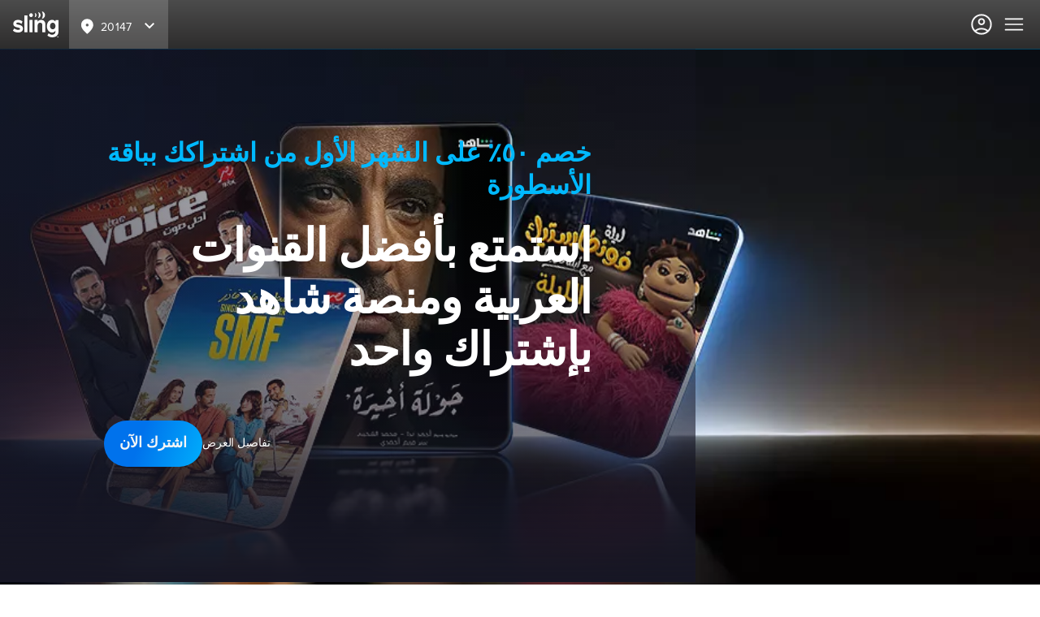

--- FILE ---
content_type: text/html;charset=UTF-8
request_url: https://www.sling.com/international/arabic-ar?af=1&utm_medium=ramadan2024&utm_source=elcinema-seo&utm_campaign=ramadanshows&utm_content=Kobra
body_size: 119599
content:
<!DOCTYPE html><html lang="ar"><head><script src="/commonxcslingprod.js?matcher"></script><script src="/commonxcslingprod.js?single"></script><style styles-for-prerender="">.ieWvKe { display: flex; -webkit-box-pack: center; justify-content: center; -webkit-box-align: center; align-items: center; white-space: normal; padding: 0px; margin: 0px; box-sizing: border-box; }
.ieWvKe > svg { font-size: 0.75rem; }
.ieWvKe > svg:first-child { margin: 0px 0.375rem 0px 0px; }
.ieWvKe > svg:last-child { margin: 0px 0px 0px 0.375rem; }
.cDZxBz { display: flex; -webkit-box-align: center; align-items: center; -webkit-box-pack: center; justify-content: center; box-sizing: border-box; margin: 0px; padding: 0px; white-space: normal; font-weight: 800; }
.erEqQN { position: relative; display: inline-flex; -webkit-box-pack: center; justify-content: center; box-sizing: border-box; font-size: 18px; padding: 0.938rem 1.2rem; font-weight: 800; text-align: center; letter-spacing: 0px; background: linear-gradient(108.93deg, rgb(0, 114, 236) 37.23%, rgb(0, 185, 255) 112.13%); border: none; border-radius: 1600px; opacity: 1; min-width: unset; width: unset; height: unset; color: rgb(245, 245, 246) !important; }
.erEqQN, .erEqQN * { cursor: unset; }
@media (min-width: 768px) {
  .erEqQN { font-size: 18px; padding: 0.938rem 1.2rem; }
}
@media not all and (hover: none) {
  .erEqQN:focus, .erEqQN:hover { outline: none; box-shadow: rgba(7, 7, 11, 0.4) 0px 24px 57px 0px; opacity: 1; transform: scale(1.05); cursor: pointer; }
}
.erEqQN:active { opacity: 0.8; box-shadow: rgba(7, 7, 11, 0.4) 0px 2px 8px 0px; transform: scale(1); }
.erEqQN[disabled] { opacity: 0.4; box-shadow: none; transform: scale(1); cursor: not-allowed !important; pointer-events: auto !important; }
.gkALZW { position: relative; display: inline-flex; -webkit-box-pack: center; justify-content: center; box-sizing: border-box; font-size: 18px; padding: 0.938rem 1.2rem; font-weight: 800; text-align: center; letter-spacing: 0px; background: transparent; border: 2px solid rgb(245, 245, 246); border-radius: 1600px; opacity: 1; min-width: unset; width: unset; height: unset; color: rgb(245, 245, 246) !important; }
.gkALZW, .gkALZW * { cursor: unset; }
@media (min-width: 768px) {
  .gkALZW { font-size: 18px; padding: 0.938rem 1.2rem; }
}
@media not all and (hover: none) {
  .gkALZW:focus, .gkALZW:hover { outline: none; box-shadow: none; opacity: 0.6; transform: scale(1.05); cursor: pointer; }
}
.gkALZW:active { opacity: 0.4; box-shadow: none; transform: scale(1); }
.gkALZW[disabled] { opacity: 0.4; box-shadow: none; transform: scale(1); cursor: not-allowed !important; pointer-events: auto !important; }
.fGweYT { min-height: fit-content; text-align: center; }
.fGweYT.hide-button > :first-child { display: none; }
.fGweYT.hide-button { white-space: nowrap; }
@media (min-width: 1024px) {
  .fGweYT { text-align: right; }
}
.eXcegj { min-height: fit-content; text-align: left; }
.eXcegj.hide-button > :first-child { display: none; }
.eXcegj.hide-button { white-space: nowrap; }
@media (min-width: 1024px) {
  .eXcegj { text-align: left; }
}
.fkpqrM { text-decoration: none; cursor: pointer; text-transform: capitalize; margin: 0px 0px 0.5rem; transform: scale(0.95); }
.fkpqrM:active, .fkpqrM:hover, .fkpqrM:focus { transform: scale(1); }
.fkpqrM.small-button { padding: 8px 16px; font-size: 18px; min-height: 36px; }
.hDdMys { display: block; padding: 0px 0.5%; margin: 0px; background-color: transparent; border: none; font-size: 0.875rem; }
.hDdMys span { padding: 0px; margin: 0px; text-align: center; letter-spacing: -0.25px; color: rgb(255, 255, 255); line-height: 0; font-size: 0.875rem; font-weight: 500; font-style: italic; }
.hDdMys:hover { text-decoration: underline rgb(255, 255, 255); cursor: pointer; }
.hDdMys:active, .hDdMys:focus { outline: none; }
.cuvjjL { width: 100%; }
.hZNzDG { display: flex; -webkit-box-pack: center; justify-content: center; -webkit-box-align: center; align-items: center; white-space: normal; padding: 0px; margin: 0px; box-sizing: border-box; }
.hZNzDG > svg { font-size: 0.75rem; }
.hZNzDG > svg:first-child { margin: 0px 0.375rem 0px 0px; }
.hZNzDG > svg:last-child { margin: 0px 0px 0px 0.375rem; }
.jjRQnc { display: flex; -webkit-box-align: center; align-items: center; -webkit-box-pack: center; justify-content: center; box-sizing: border-box; margin: 0px; padding: 0px; white-space: normal; font-weight: 800; }
.gGgNwV { position: relative; display: inline-flex; -webkit-box-pack: center; justify-content: center; box-sizing: border-box; font-size: 18px; padding: 0.938rem 1.2rem; font-weight: 800; text-align: center; letter-spacing: 0px; background: linear-gradient(108.93deg, rgb(0, 114, 236) 37.23%, rgb(0, 185, 255) 112.13%); border: none; border-radius: 1600px; opacity: 1; min-width: unset; width: unset; height: unset; color: rgb(245, 245, 246) !important; }
.gGgNwV, .gGgNwV * { cursor: unset; }
@media (min-width: 768px) {
  .gGgNwV { font-size: 18px; padding: 0.938rem 1.2rem; }
}
@media not all and (hover: none) {
  .gGgNwV:focus, .gGgNwV:hover { outline: none; box-shadow: rgba(7, 7, 11, 0.4) 0px 24px 57px 0px; opacity: 1; transform: scale(1.05); cursor: pointer; }
}
.gGgNwV:active { opacity: 0.8; box-shadow: rgba(7, 7, 11, 0.4) 0px 2px 8px 0px; transform: scale(1); }
.gGgNwV[disabled] { opacity: 0.4; box-shadow: none; transform: scale(1); cursor: not-allowed !important; pointer-events: auto !important; }
.wwXhu { position: relative; background: rgb(0, 152, 209); border: none; min-height: 450px; overflow: hidden; }
.wwXhu > img, .wwXhu > video { margin: 0px; padding: 0px; max-width: unset; box-sizing: unset; position: absolute; height: 100%; min-width: 100%; top: 50%; left: 0px; transform: translateY(-50%); object-fit: cover; }
.iFKAeh { position: relative; background: rgb(255, 255, 255); border: none; min-height: 450px; overflow: hidden; }
.iFKAeh > img, .iFKAeh > video { margin: 0px; padding: 0px; max-width: unset; box-sizing: unset; position: absolute; height: 100%; width: 100%; top: 50%; left: 50%; transform: translateX(-50%) translateY(-50%); object-fit: cover; }
.iCNIBW { border: none; padding: 48px 32px 6%; text-align: center; min-height: 550px; display: flex; -webkit-box-align: center; align-items: center; -webkit-box-pack: justify; justify-content: space-between; flex-flow: column; position: absolute; inset: 0px; box-sizing: unset; background: linear-gradient(rgba(51, 51, 76, 0) 50%, 85%, rgb(23, 23, 37) 100%), radial-gradient(110% 100% at 75% 25%, rgba(32, 32, 50, 0) 0%, rgb(23, 23, 37) 100%); }
@media (min-width: 576px) {
  .iCNIBW { min-height: 500px; }
}
@media (min-width: 768px) {
  .iCNIBW { padding: 80px 4rem 6%; }
}
@media (min-width: 1024px) {
  .iCNIBW { flex-flow: row-reverse wrap; text-align: left; }
}
@media (min-width: 1025px) {
  .iCNIBW { padding: 80px 128px 6%; }
}
.ogYvh { border: none; padding: 48px 32px 6%; text-align: center; min-height: 550px; display: flex; -webkit-box-align: center; align-items: center; -webkit-box-pack: justify; justify-content: space-between; flex-flow: column; position: absolute; inset: 0px; box-sizing: unset; background: linear-gradient(rgba(51, 51, 76, 0) 50%, 85%, rgb(23, 23, 37) 100%), radial-gradient(110% 100% at 75% 25%, rgba(32, 32, 50, 0) 0%, rgb(23, 23, 37) 100%); }
@media (min-width: 576px) {
  .ogYvh { min-height: 500px; }
}
@media (min-width: 768px) {
  .ogYvh { padding: 80px 4rem 6%; }
}
@media (min-width: 1024px) {
  .ogYvh { flex-flow: wrap; text-align: left; }
}
@media (min-width: 1025px) {
  .ogYvh { padding: 80px 128px 6%; }
}
.cdivWD { box-sizing: border-box; width: 100%; padding-right: 0px; color: rgb(255, 255, 255); display: flex; flex-direction: column; -webkit-box-align: end; align-items: end; text-align: right; max-width: 600px; }
@media (min-width: 1024px) {
  .cdivWD { padding-right: 0px; width: 100%; }
}
.cdivWD h1 { font-size: 24px; font-weight: 700; line-height: 32px; letter-spacing: normal; margin: 0px 0px 1rem; max-width: 700px; }
@media (min-width: 1024px) {
  .cdivWD h1 { font-size: 32px; font-weight: 700; line-height: 40px; margin: 0px 0px 1rem; }
}
.cdivWD h2 { font-size: 48px; font-weight: 700; line-height: 56px; letter-spacing: -0.75px; margin: 0.5rem 0px 1rem; }
@media (min-width: 1024px) {
  .cdivWD h2 { font-size: 56px; font-weight: 800; line-height: 64px; letter-spacing: -1px; }
}
.cdivWD p { font-size: 20px; line-height: 26px; font-weight: 500; letter-spacing: -0.5px; margin: 1rem 0px; max-width: 600px; }
@media (min-width: 1024px) {
  .cdivWD p { font-size: 22px; line-height: 30px; font-weight: 500; letter-spacing: -0.75px; margin: 1rem 0px; }
}
.rXnle { box-sizing: border-box; width: 100%; padding-right: 0px; color: rgb(255, 255, 255); -webkit-box-align: start; align-items: start; text-align: left; max-width: 600px; }
@media (min-width: 1024px) {
  .rXnle { padding-right: 0px; width: 100%; }
}
.rXnle h1 { font-size: 24px; font-weight: 700; line-height: 32px; letter-spacing: normal; margin: 0px 0px 1rem; max-width: 700px; }
@media (min-width: 1024px) {
  .rXnle h1 { font-size: 32px; font-weight: 700; line-height: 40px; margin: 0px 0px 1rem; }
}
.rXnle h2 { font-size: 48px; font-weight: 700; line-height: 56px; letter-spacing: -0.5px; margin: 0.5rem 0px 1rem; }
@media (min-width: 1024px) {
  .rXnle h2 { font-size: 64px; font-weight: 800; line-height: 72px; letter-spacing: -0.75px; }
}
.rXnle p { font-size: 24px; line-height: 30px; font-weight: 700; letter-spacing: -0.75px; margin: 1rem 0px; max-width: 600px; }
@media (min-width: 1024px) {
  .rXnle p { font-size: 28px; line-height: 34px; font-weight: 700; letter-spacing: -1px; margin: 1rem 0px; }
}
.hWZuyy { box-sizing: border-box; width: 100%; padding-right: 0px; color: rgb(255, 255, 255); -webkit-box-align: start; align-items: start; text-align: left; max-width: 600px; }
@media (min-width: 1024px) {
  .hWZuyy { padding-right: 1.5rem; width: 50%; }
}
.hWZuyy h1 { font-size: 24px; font-weight: 700; line-height: 32px; letter-spacing: normal; margin: 0px 0px 1rem; max-width: 700px; }
@media (min-width: 1024px) {
  .hWZuyy h1 { font-size: 32px; font-weight: 700; line-height: 40px; margin: 0px 0px 1rem; }
}
.hWZuyy h2 { font-size: 48px; font-weight: 700; line-height: 56px; letter-spacing: -0.5px; margin: 0.5rem 0px 1rem; }
@media (min-width: 1024px) {
  .hWZuyy h2 { font-size: 64px; font-weight: 800; line-height: 72px; letter-spacing: -0.75px; }
}
.hWZuyy p { font-size: 24px; line-height: 30px; font-weight: 700; letter-spacing: -0.75px; margin: 1rem 0px; max-width: 600px; }
@media (min-width: 1024px) {
  .hWZuyy p { font-size: 28px; line-height: 34px; font-weight: 700; letter-spacing: -1px; margin: 1rem 0px; }
}
.cEFAQJ { display: flex; flex-direction: column; -webkit-box-align: end; align-items: end; }
@media (max-width: 767px), (max-width: 1023px) and (orientation: portrait) {
  .cEFAQJ { text-align: left; }
}
@media (max-width: 767px), (max-width: 1023px) and (orientation: portrait) {
  .iLZtMU { text-align: left; }
}
.gDeVcm { box-sizing: border-box; width: 100%; display: block; padding-top: 1.5rem; padding-left: 0px; text-align: center; }
@media (min-width: 1024px) {
  .gDeVcm { display: block; padding-left: 1.5rem; width: 50%; margin-top: 0px; }
}
.gDeVcm img, .gDeVcm video { max-width: 100%; max-height: 100%; }
.gYioOV { font-size: 0.875rem; line-height: 1.5rem; font-weight: 500; text-decoration: none; color: rgb(255, 255, 255); cursor: pointer; margin-left: auto; margin-right: auto; max-width: 200px; width: unset; }
@media (min-width: 1024px) {
  .gYioOV { margin-left: unset; margin-right: unset; line-height: 1.25rem; max-width: 200px; width: unset; }
}
.gYioOV:hover { text-decoration: underline; }
.gYioOV:hover, .gYioOV:active, .gYioOV:visited, .gYioOV:focus { color: rgb(255, 255, 255); }
.hmoufj { font-size: 0.875rem; line-height: 1.5rem; font-weight: 500; text-decoration: none; color: rgb(255, 255, 255); cursor: pointer; margin-left: auto; margin-right: auto; max-width: 200px; width: unset; }
@media (min-width: 1024px) {
  .hmoufj { margin-left: unset; margin-right: unset; line-height: 1.25rem; max-width: 200px; width: unset; }
}
.hmoufj:hover { text-decoration: underline; }
.hmoufj:hover, .hmoufj:active, .hmoufj:visited, .hmoufj:focus { color: rgb(255, 255, 255); }
.kNXxpw { display: flex; flex-direction: column; -webkit-box-align: center; align-items: center; margin: 0px auto; letter-spacing: -0.25px; width: fit-content; max-width: unset; gap: 16px; }
@media (min-width: 1024px) {
  .kNXxpw { margin: 1.5rem 0px; padding: 12px 12px 12px 0px; background-color: inherit; position: inherit; z-index: 1040; width: fit-content; flex-direction: row; }
}
.eIHEDK { text-decoration: none; width: fit-content; margin: auto; min-width: 120px; }
@media (min-width: 1024px) {
  .eIHEDK { margin: auto; width: auto; }
}
@media (max-width: 1023px) {
  .eIHEDK { padding: 8px 16px; }
}
.btXVBB { background: linear-gradient(0deg, rgba(41, 40, 40, 0.98) 0%, rgba(72, 72, 72, 0.98) 100%); color: rgb(245, 245, 246); position: relative; left: 0px; right: 0px; top: 0px; z-index: 1030; height: 60px; }
@media (min-width: 1380px) {
  .btXVBB { background: linear-gradient(0deg, rgba(41, 40, 40, 0.98) 0%, rgba(72, 72, 72, 0.98) 100%); color: rgb(245, 245, 246); height: 72px; position: relative; }
}
.dVMbGS { padding: 0px 16px; height: 100%; display: flex; -webkit-box-align: center; align-items: center; }
@media (min-width: 1380px) {
  .dVMbGS { display: flex; flex-direction: row; padding: 0px 40px 0px 32px; min-height: 100%; }
}
.jYpPHN { display: none; }
@media (min-width: 1380px) {
  .jYpPHN { display: block; }
}
.bYpjty { display: none; -webkit-box-pack: end; justify-content: flex-end; }
@media (min-width: 1380px) {
  .bYpjty { -webkit-box-pack: end; justify-content: flex-end; height: 32px; padding-left: 32px; padding-right: 40px; }
}
.hrWLUl { width: 100%; display: flex; -webkit-box-pack: justify; justify-content: space-between; -webkit-box-align: center; align-items: center; }
@media (min-width: 1380px) {
  .hrWLUl { width: auto; -webkit-box-pack: start; justify-content: flex-start; -webkit-box-flex: 1; flex-grow: 1; height: 72px; }
}
.dFAZIT { height: 32px; width: 55.77px; }
@media (min-width: 1380px) {
  .XDGOO { margin: auto 0px; }
}
.ecyXIF { display: flex; -webkit-box-align: center; align-items: center; cursor: pointer; }
@media (min-width: 1380px) {
  .ecyXIF { display: none; }
}
.jzymaY { display: flex; width: 100%; }
@media (min-width: 1380px) {
  .jzymaY { -webkit-box-pack: end; justify-content: flex-end; margin: 0px; -webkit-box-flex: 1; flex-grow: 1; width: auto; height: 100%; }
  .jzymaY > div:last-child { margin-left: 32px; }
}
.eRrfEm { display: block; text-decoration: none; color: inherit; padding: 0px 4px 18px 0px; font-size: 16px; font-weight: 500; line-height: 24px; cursor: pointer; }
.eRrfEm:hover { color: rgb(245, 245, 246); }
@media (min-width: 1024px) {
  .eRrfEm { padding: 0px 4px 25px; }
}
.gmlqrJ { background: linear-gradient(360deg, rgba(41, 40, 40, 0.98) 0%, rgba(72, 72, 72, 0.98) 100%); display: flex; width: 100vw; position: absolute; flex-direction: column; -webkit-box-pack: justify; justify-content: space-between; height: 0vh; transform: translateY(0%); transition: height 0.5s ease-in-out 0s, transform 0.5s ease-in-out 0s; }
@media (min-width: 1380px) {
  .gmlqrJ { display: none; }
}
.esZWKN { background: linear-gradient(360deg, rgba(41, 40, 40, 0.98) 0%, rgba(72, 72, 72, 0.98) 100%); display: flex; width: 100vw; position: absolute; flex-direction: column; -webkit-box-pack: justify; justify-content: space-between; height: 0vh; transform: translateX(100%); transition: height 0.5s ease-in-out 0s, transform 0.5s ease-in-out 0s; }
@media (min-width: 1380px) {
  .esZWKN { display: none; }
}
.dexlTN { color: rgb(214, 214, 215); position: absolute; right: 78px; top: 0px; padding-top: 42px; padding-bottom: 10px; border: none; opacity: 0; visibility: hidden; transition: opacity 0.5s ease-in-out 0s, visibility 0s linear 0.5s; display: none; }
@media (min-width: 1380px) {
  .dexlTN { display: block; }
}
.cfGaxi { color: rgb(214, 214, 215); position: static; display: flex; flex-direction: column; margin-left: 27px; margin-right: 27px; padding-bottom: 15px; padding-top: 20px; padding-left: 5px; border-top: 2px solid gray; opacity: 0; transition: opacity 0.2s ease-in-out 0s; animation: 0s linear 0.4s 1 normal forwards running hideDisplay; }
@-webkit-keyframes hideDisplay { 
  100% { display: none; }
}
@keyframes hideDisplay { 
  100% { display: none; }
}
.dQVZnp { cursor: pointer; }
.fWYOIf { color: rgb(214, 214, 215); font-size: 18px; margin-left: 27px; margin-right: 27px; margin-bottom: 10px; padding-top: 35px; opacity: 0; transition: opacity 0.5s ease-in-out 0s; animation: 0s linear 0.4s 1 normal forwards running hideDisplay; }
@-webkit-keyframes hideDisplay { 
  100% { display: none; }
}
@keyframes hideDisplay { 
  100% { display: none; }
}
@media (min-width: 1380px) {
  .fWYOIf { display: none; }
}
.imGmem { color: rgb(214, 214, 215); font-size: 18px; margin-left: 27px; margin-right: 27px; margin-bottom: 10px; padding-top: 35px; display: block; }
.hOmwtt { padding: 19px 4px; display: flex; -webkit-box-align: center; align-items: center; -webkit-box-pack: justify; justify-content: space-between; color: white; cursor: pointer; }
.hOmwtt > :first-child { position: relative; }
.hOmwtt > :first-child::after { content: ""; position: absolute; bottom: 0px; left: 50%; width: 0px; height: 3px; background-color: white; transition: width 200ms ease 0s, left 200ms ease 0s; }
.hOmwtt:hover > :first-child::after { width: 100%; left: 0px; }
.eiKTgk { padding-bottom: 12px; padding-left: 4px; padding-right: 4px; border-bottom: 3px solid transparent; }
.plGvs { display: flex; cursor: pointer; -webkit-box-align: center; align-items: center; }
.cPaIBc { font-size: 14px; font-weight: 500; padding-top: 1px; }
.dtFwDJ { position: absolute; left: 269px; -webkit-box-align: center; align-items: center; cursor: pointer; display: none; }
@media (min-width: 1380px) {
  .dtFwDJ { display: flex; z-index: 999; }
}
.eiPCnj { position: absolute; visibility: hidden; opacity: 0; height: 0px; transition: height 0.5s ease-in-out 0s, opacity 0.5s ease-in-out 0s, visibility 0s linear 0.5s; width: max-content; }
.fAVlOb { padding: 19px 0px; display: flex; -webkit-box-align: center; align-items: center; font-size: 14px; opacity: 0; transition: opacity 0.5s ease-in-out 0s; animation: 0s linear 0.4s 1 normal forwards running hideDisplay; }
@-webkit-keyframes hideDisplay { 
  100% { display: none; }
}
@keyframes hideDisplay { 
  100% { display: none; }
}
.fkSqep { background: linear-gradient(360deg, rgba(41, 40, 40, 0.98) 0%, rgba(72, 72, 72, 0.98) 100%); z-index: 999; position: absolute; top: calc(72px); width: 100vw; height: 0px; transition: height 0.5s ease-in-out 0s; display: none; }
@media (min-width: 1380px) {
  .fkSqep { display: block; }
}
.DEtYi { display: none; height: 100vh; width: 100vw; position: fixed; z-index: 998; }
.irqvLa { padding-left: 6px; }
.kCBKTt { display: flex; padding-left: 12px; padding-top: 22px; }
.bTYogU { margin-right: 56px; }
.bKVEGM { display: block; text-decoration: none; font-size: 16px; font-weight: 500; line-height: 24px; padding-bottom: 13px; color: rgb(214, 214, 215); cursor: pointer; }
.bKVEGM:hover { color: rgb(245, 245, 246); }
.goMqxT { color: inherit; box-sizing: border-box; text-decoration: none; position: relative; display: inline-block; margin-right: 20px; text-align: center; border-bottom: 3px solid transparent; }
.goMqxT:hover { color: inherit; }
.goMqxT::after { content: ""; position: absolute; bottom: -3px; left: 50%; width: 0px; height: 3px; background-color: white; transition: width 200ms ease 0s, left 200ms ease 0s; }
.goMqxT:hover::after { width: 100%; left: 0px; }
@media (min-width: 1380px) {
  .goMqxT { height: 72px; line-height: 72px; }
}
.tphYY { display: flex; width: 100vw; position: relative; height: 0vh; overflow: hidden; transition: height 0.5s ease-in-out 0s; }
@media (min-width: 1380px) {
  .tphYY { display: none; }
}
.kqBWMY { display: block; text-decoration: none; padding-top: 43px; font-weight: 600; font-size: 18px; color: rgb(245, 245, 246) !important; }
.jDjmAG { -webkit-box-align: center; align-items: center; display: flex; min-width: max-content; }
.eAbYSg { display: inline-block; padding-right: 0.5rem; }
@media (min-width: 1380px) {
  .eAbYSg { margin-right: 0.5rem; }
}
.jGhJVX { cursor: pointer; }
.kcjfPh { font-size: 18px; padding: 0.938rem 1.2rem; position: relative; font-weight: 800; box-sizing: border-box; text-align: center; background: linear-gradient(108.93deg, rgb(0, 114, 236) 37.23%, rgb(0, 185, 255) 112.13%); border: none; border-radius: 1600px; text-decoration: none; min-width: 150px; color: rgb(245, 245, 246) !important; }
.kcjfPh:hover { box-shadow: rgba(7, 7, 11, 0.4) 0px 24px 57px 0px; transform: scale(1.05); }
.cJneAw { display: block; position: absolute; background: rgba(195, 195, 195, 0.25); z-index: 100; height: 60px; padding-left: 5px; padding-right: 5px; top: 0px; left: 85px; }
@media (min-width: 1380px) {
  .cJneAw { position: relative; margin-left: 24px; top: unset; left: unset; height: 100%; }
}
.eRIHnU { padding-top: 19px; position: relative; width: 112px; cursor: pointer; left: 5px; }
@media (min-width: 1380px) {
  .eRIHnU { padding-top: 23px; }
}
.fXhLxn { letter-spacing: 0.3px; position: absolute; top: 23.5px; left: 29px; font-family: proxima-nova; color: white; font-size: 14px; }
@media (min-width: 1380px) {
  .fXhLxn { top: 28px; }
}
.jTDIDD { position: absolute; top: 19px; left: 77px; width: 24px; }
@media (min-width: 1380px) {
  .jTDIDD { top: 22px; }
}
.kERfir { width: 100%; display: flex; -webkit-box-pack: center; justify-content: center; padding-top: 10px; }
@media (min-width: 1024px) {
  .kERfir { padding: 0px; }
}
.jkPLDV { display: flex; aspect-ratio: 3 / 2; box-sizing: border-box; margin: 0px; padding: 0px; text-decoration: none; pointer-events: none; position: relative; text-align: center; color: white; }
@media (min-width: 768px) {
  .jkPLDV { }
}
@media (min-width: 1025px) {
  .jkPLDV { }
}
.jkPLDV > picture { pointer-events: none; min-width: 100%; width: 100%; min-height: 100%; height: 100%; padding-bottom: 50px; box-sizing: content-box; }
.ksgBQd { pointer-events: auto; min-height: 100%; height: 100%; min-width: 100%; width: 100%; margin: 0px; border-radius: 0px; object-fit: cover; background: rgb(239, 239, 241); filter: drop-shadow(rgba(0, 0, 0, 0.2) 0px 4px 4px); }
.jocbGH { position: relative; display: flex; overflow: visible; }
.djPNfo { display: flex; overflow: hidden visible; position: relative; margin: auto; width: 100%; min-width: 100%; max-width: 100%; padding: 0px; backface-visibility: hidden; box-sizing: border-box; mask-image: none; }
.fVFgHR { display: flex; -webkit-box-pack: unset; justify-content: unset; backface-visibility: hidden; will-change: transform; overflow: visible; margin: auto; width: 100%; box-sizing: border-box; }
@media (min-width: 768px) {
  .fVFgHR { }
}
@media (min-width: 1025px) {
  .fVFgHR { }
}
.fVFgHR.left { transition: transform 0.75s ease-in-out 0s; transform: translateX(0px); }
.fVFgHR.right { transition: transform 0.75s ease-in-out 0s; }
@media (min-width: 768px) {
  .fVFgHR.right { }
}
@media (min-width: 1025px) {
  .fVFgHR.right { }
}
.dLdAqM { position: absolute; backface-visibility: hidden; top: calc(50% - 1.25rem); left: 0.625rem; min-width: 2.5rem; width: 2.5rem; min-height: 2.5rem; height: 2.5rem; line-height: 0; border: none; border-radius: 50%; background: rgba(245, 245, 246, 0.8); z-index: 2; cursor: pointer; filter: drop-shadow(rgba(0, 0, 0, 0.3) 0px 2px 10px); backdrop-filter: blur(5px); transform: translateY(-20px); }
.dLdAqM::before { content: ""; position: absolute; top: 1rem; left: 0.9375rem; width: 0.5625rem; height: 0.125rem; background-color: black; transform: rotate(-45deg); }
.dLdAqM::after { content: ""; position: absolute; top: 1.325rem; left: 0.9375rem; width: 0.5625rem; height: 0.125rem; background-color: black; transform: rotate(45deg); }
.hUutUE { position: absolute; backface-visibility: hidden; top: calc(50% - 1.25rem); right: 0.625rem; min-width: 2.5rem; width: 2.5rem; min-height: 2.5rem; height: 2.5rem; line-height: 0; border: none; border-radius: 50%; background: rgba(245, 245, 246, 0.8); z-index: 2; cursor: pointer; filter: drop-shadow(rgba(0, 0, 0, 0.3) 0px 2px 10px); backdrop-filter: blur(5px); transform: translateY(-20px); }
.hUutUE::before { content: ""; position: absolute; top: 1.325rem; left: 1rem; width: 0.5625rem; height: 0.125rem; background-color: black; transform: rotate(-45deg); }
.hUutUE::after { content: ""; position: absolute; top: 1rem; left: 1rem; width: 0.5625rem; height: 0.125rem; background-color: black; transform: rotate(45deg); }
.gbnSam { width: 100%; height: auto; overflow-y: hidden; transform: translate3d(0px, 0px, 0px); transition: max-height 500ms ease-in-out 0s; max-height: 0px; }
.dcZwIk { display: flex; background-color: transparent; font-size: 1.125rem; font-weight: 600; border: none; padding: 0px; width: 100%; }
.dcZwIk:focus { outline: none; }
.dcZwIk:active { color: rgb(23, 23, 37); }
.flAHAD { display: flex; border: none; background-color: transparent; -webkit-box-align: center; align-items: center; -webkit-box-pack: center; justify-content: center; align-self: flex-start; color: rgb(23, 23, 37); margin: 0px 1rem; padding: 0px; font-size: 1rem; min-width: 1.25rem; }
@media (min-width: 768px) {
  .flAHAD { margin: 0px 1.5rem 0px 2.5rem; }
}
.flAHAD > :first-child { transform: rotate3d(1, 0, 0, 0deg); transition: transform 0.3s ease 0s; }
.flAHAD:focus { outline: -webkit-focus-ring-color auto 5px; }
.flAHAD:link { text-decoration: none; }
.flAHAD:hover { cursor: pointer; }
.hQJVo { display: flex; flex-direction: row; border-top: 1px solid transparent; border-right: 1px solid transparent; border-left: 1px solid transparent; background-color: transparent; color: rgb(23, 23, 37); border-bottom: none; border-radius: 4px; padding: 1rem 1rem 1rem 0px; margin-bottom: 10px; transform: translate3d(0px, 0px, 0px); transition: color 0.3s ease-in-out 0s; }
.hQJVo:hover, .hQJVo:focus-within { outline: none; border-color: rgb(245, 245, 246); background-color: rgb(245, 245, 246); }
.hQJVo.tableView { padding: 2rem; }
@media screen and (max-width: 768px) {
  .hQJVo.tableView { padding: 1rem; }
}
.dudfyQ { text-align: left; line-height: normal; flex-wrap: wrap; padding: 0px; margin: 0px; cursor: pointer; color: rgb(23, 23, 37); width: 100%; }
.gxPCiU { text-align: start; cursor: text; font-size: 1rem; width: 100%; }
.cVYJSE { text-align: left; line-height: 1.5rem; padding-right: 0.5rem; padding-top: 1rem; }
@media (min-width: 768px) {
  .cVYJSE { padding-right: 4.25rem; }
}
.cVYJSE * { margin: 0px; }
.cVYJSE :not(:first-child):not(:last-child):not(li):not(span) { padding: 0.5rem 0px; }
.cVYJSE * a { color: rgb(0, 120, 173); cursor: pointer; font-weight: 700; text-decoration: none; }
.cVYJSE * a:hover { text-decoration: underline; }
.cVYJSE * li { margin-left: 2.5rem; padding: 0.5rem 0px; }
@media (min-width: 768px) {
  .cVYJSE * li { padding: 0.5rem 4rem 0.5rem 0px; }
}
.cVYJSE * ul { padding-left: 40px; }
.cVYJSE * li > ul > li { padding-bottom: 0px; }
.gufaPv { border-bottom: 1px solid rgb(69, 69, 80); opacity: 0.2; }
.kDDjxx { position: relative; }
.kCNXjp { display: block; -webkit-box-pack: center; justify-content: center; overflow: auto; padding-bottom: 1.5rem; scrollbar-width: none; }
@media (min-width: 0px) {
  .kCNXjp { display: flex; }
}
.kCNXjp::-webkit-scrollbar { display: none; }
.iIhCxq { display: block; -webkit-box-pack: center; justify-content: center; overflow: auto; padding-bottom: 1.5rem; scrollbar-width: none; }
@media (min-width: 538px) {
  .iIhCxq { display: flex; }
}
.iIhCxq::-webkit-scrollbar { display: none; }
.eBPvvZ { font-size: 1rem; padding: 1rem 2px; font-weight: 500; margin: 0px 1rem; color: rgb(23, 23, 37); opacity: 1; text-align: center; border: none; background: none; outline: none; white-space: nowrap; }
.eBPvvZ:hover, .eBPvvZ:focus { cursor: pointer; color: rgb(23, 23, 37); opacity: 1; }
.eBPvvZ:first-child { margin: 0px 1rem 0px 2rem; }
.eBPvvZ:last-of-type { margin: 0px 2rem 0px 1rem; }
.UGjwI { font-size: 1rem; padding: 1rem 2px; font-weight: 500; margin: 0px 1rem; color: rgb(23, 23, 37); opacity: 0.6; text-align: center; border: none; background: none; outline: none; white-space: nowrap; }
.UGjwI:hover, .UGjwI:focus { cursor: pointer; color: rgb(23, 23, 37); opacity: 0.8; }
.UGjwI:first-child { margin: 0px 1rem 0px 2rem; }
.UGjwI:last-of-type { margin: 0px 2rem 0px 1rem; }
.dZoXqC { padding: 0px; }
.iRodRe { position: relative; white-space: nowrap; width: fit-content; }
.dzgPDE { position: absolute; border-width: 0px; left: 0px; right: 0px; bottom: 1.5rem; }
@media (min-width: 768px) {
  .dzgPDE { border-width: 0px; }
}
.gtbXZh { position: absolute; border-bottom: 3px solid rgb(255, 106, 19); bottom: 0px; transition: width 0.3s ease-out 0s, left 0.3s ease 0s; }
.jPLppY button { color: rgb(255, 255, 255) !important; }
.kuPbQG { display: flex; flex-direction: column; padding: 3rem 0px; background-color: rgb(23, 23, 37); }
.kuPbQG .faq-accordion * { background-color: transparent; border: none; color: rgb(245, 245, 246); }
.kuPbQG .faq-accordion a { color: rgb(0, 185, 255); }
.kuPbQG .faq-tabs div[style*="width"][style*="left"] { border-bottom-color: rgb(0, 185, 255); }
@media (min-width: 1024px) {
  .kuPbQG { padding: 4.5rem 0px 4rem; }
}
.jjKeyG { padding: 0px 1rem 1.5rem; }
.tnYJA { text-align: center; -webkit-box-pack: center; justify-content: center; font-size: 1.5rem; color: rgb(255, 255, 255); margin: 0px; }
@media (min-width: 768px) {
  .tnYJA { font-size: 1.75rem; }
}
.hBFBcY { font-size: 1rem; font-weight: 400; text-align: center; color: rgb(238, 238, 238); padding: 1rem 0px 0px; margin: 0px; }
.hBFBcY > a { color: rgb(0, 185, 255); font-weight: bold; text-decoration: none; }
.hBFBcY > a:hover, .hBFBcY > a:focus { text-decoration: underline; }
.grWlQd { margin-bottom: 0px; height: 50px; }
.dJBWpo { margin-bottom: 0px; height: 35px; }
.dBcjuV { margin-bottom: 0px; height: 20px; }
.jxlbIk { margin-bottom: 0px; height: 10px; }
.ibocLo { color: rgb(0, 114, 236); font-weight: bold; }
.ibocLo:link { text-decoration: none; }
.ibocLo:hover { cursor: pointer; }
.cwEqCY { margin-left: auto; margin-right: auto; color: rgb(255, 255, 255); }
.dQqheq { margin-left: auto; margin-right: auto; background: linear-gradient(0deg, rgba(41, 40, 40, 0.98) 0%, rgba(72, 72, 72, 0.98) 100%); padding: 0px 16px; }
@media (min-width: 768px) {
  .dQqheq { padding: 0px 24px; }
}
@media (min-width: 1024px) {
  .dQqheq { padding: 0px 28px; }
}
.jxmmIY { display: flex; margin-left: auto; margin-right: auto; flex-direction: column; padding-top: 40px; padding-bottom: 32px; }
@media (min-width: 768px) {
  .jxmmIY { flex-flow: wrap; -webkit-box-pack: justify; justify-content: space-between; }
}
@media (min-width: 1024px) {
  .jxmmIY { padding-bottom: 24px; }
}
@media (min-width: 1440px) {
  .jxmmIY { max-width: 1436px; }
}
.kxSmFW { display: flex; flex-flow: column wrap; padding: 0px 0px 32px; width: 100%; }
@media (min-width: 1024px) {
  .kxSmFW { display: flex; width: unset; flex-direction: row; -webkit-box-pack: justify; justify-content: space-between; padding: unset; }
}
.bQIgeG { display: flex; flex-direction: column; margin-bottom: 40px; }
@media (min-width: 768px) {
  .bQIgeG { margin-bottom: initial; }
}
@media (min-width: 1024px) {
  .bQIgeG { margin-right: 72px; }
}
@media (min-width: 1440px) {
  .bQIgeG { min-width: 120px; }
}
@media (max-width: 1023px) {
  .bQIgeG { margin-bottom: 24px; border-bottom: 1px solid rgba(245, 245, 246, 0.15); }
}
.bQIgeG:last-child { margin-bottom: 0px; margin-right: 0px; }
.jPzfAF { font-size: 1rem; font-weight: 600; margin-bottom: 20px; color: rgb(255, 255, 255); line-height: 24px; }
.hgDiDu { color: rgb(214, 214, 215); margin: 0px 0px 16px; font-size: 0.875rem; font-weight: 400; flex-direction: column; display: flex; line-height: 20px; padding: 4px; }
.hgDiDu:hover { color: rgb(214, 214, 215); }
@media (min-width: 1024px) {
  .hgDiDu { margin-left: 12px; flex-direction: column; display: flex; }
}
.MhlsF { display: flex; flex-direction: column; align-items: flex-start; }
@media (min-width: 1024px) {
  .MhlsF { margin-top: unset; align-items: flex-end; margin-bottom: unset; }
}
.hQjODV { display: flex; margin-bottom: 24px; margin-right: 0px; opacity: 0.6; }
.idDaOi { margin-right: 18px; color: unset; }
.idDaOi:last-child { margin-right: 0px; }
.cXzHTA { display: flex; flex-flow: wrap; }
@media (min-width: 768px) {
  .cXzHTA { -webkit-box-align: center; align-items: center; }
}
@media (min-width: 1024px) {
  .cXzHTA { flex-direction: column; align-items: flex-end; }
}
.faHxSU { font-size: 0.75rem; margin-right: 24px; color: rgb(195, 195, 195); font-weight: 400; line-height: 18px; }
.faHxSU:hover { color: rgb(195, 195, 195); }
@media (min-width: 1024px) {
  .faHxSU { margin-bottom: 16px; margin-right: 0px; }
}
.hwlzCx { background-color: rgb(13, 13, 22); padding: 0px 16px; }
@media (min-width: 768px) {
  .hwlzCx { padding: 0px 24px; }
}
@media (min-width: 1024px) {
  .hwlzCx { padding: 0px 28px; }
}
.eCeObi { display: flex; flex-flow: wrap; margin-left: auto; margin-right: auto; padding: 24px 0px; }
@media (min-width: 768px) {
  .eCeObi { flex-direction: row; font-size: 0.875rem; -webkit-box-pack: start; justify-content: flex-start; }
}
@media (min-width: 1440px) {
  .eCeObi { max-width: 1436px; }
}
.cJoUWI { display: flex; font-size: 0.75rem; font-weight: 400; color: rgb(195, 195, 195); line-height: 18px; width: 100%; margin-bottom: 16px; }
@media (min-width: 768px) {
  .cJoUWI { margin-right: 24px; width: unset; margin-bottom: unset; margin-top: 4px; }
}
.iCZtFs { color: rgb(195, 195, 195); margin-right: 24px; font-size: 0.75rem; display: flex; font-weight: 400; margin-bottom: 12px; line-height: 18px; }
.iCZtFs:hover { color: rgb(195, 195, 195); }
.iCZtFs a { color: rgb(195, 195, 195); font-size: 0.75rem; display: flex; font-weight: 400; text-decoration: none; }
.iCZtFs a:hover { color: rgb(195, 195, 195); }
@media (min-width: 768px) {
  .iCZtFs { margin-right: 24px; margin-bottom: unset; }
  .iCZtFs:last-child { margin-right: 0px; }
}
@media (min-width: 1025px) {
  .iCZtFs:nth-child(2) { margin-left: auto; }
}
.dRnaKa { color: rgb(0, 152, 209); font-weight: bold; }
.dRnaKa:link { text-decoration: none; }
.dRnaKa:hover { cursor: pointer; }
.dYkIPr { display: flex; flex-flow: wrap; -webkit-box-pack: center; place-content: normal center; -webkit-box-align: center; align-items: center; padding: 10px; background-color: transparent; }
.imPmuj { width: 100%; max-width: 40rem; display: flex; flex-flow: wrap; -webkit-box-pack: center; place-content: normal center; -webkit-box-align: center; align-items: center; background-color: transparent; }
.gepmue { display: flex; -webkit-box-align: center; align-items: center; fill-opacity: 0.6; margin: 20px; }
.cwxhzm { background-color: rgb(23, 23, 37); padding: 1.5rem 0px; display: flex; flex-flow: wrap; -webkit-box-pack: center; place-content: normal center; -webkit-box-align: center; align-items: center; color: rgb(245, 245, 246); }
.YHEPm { font-size: 2.25rem; place-content: normal center; -webkit-box-align: center; align-items: center; -webkit-box-pack: center; display: block; width: 100%; text-align: center; padding-bottom: 0px; }
.fmYJeR { display: flex; flex-flow: wrap; -webkit-box-pack: center; place-content: normal center; -webkit-box-align: center; align-items: center; fill-opacity: 0.6; }
@media (min-width: 768px) {
  .fmYJeR { max-width: 1200px; }
}
@media screen and (-ms-high-contrast:active), screen and (-ms-high-contrast:none) {
  .fmYJeR { max-width: 100%; }
}
.iOImWp { place-content: normal center; -webkit-box-align: center; align-items: center; -webkit-box-pack: center; display: block; width: 100%; }
.hmKZjN { padding: 0.25rem; text-align: center; font-size: 1rem; font-weight: 300; }</style>
  

  <meta http-equiv="X-UA-Compatible" content="IE=edge">
  <meta http-equiv="content-type" content="text/html; charset=UTF-8">
  <meta content="width=device-width, initial-scale=1, maximum-scale=3, user-scalable=yes" name="viewport">

  <title>شاهد قنوات عربية بث مباشر وأحدث البرامج، والأفلام والمسلسلات | Sling</title>

  
    
    
    





    
    
    
    


  

  

  
    

  <link rel="preload" href="/etc.clientlibs/sling-tv/clientlibs/main/resources/fonts/proxima-nova/proximanova-regular.otf" as="font" type="font/otf" crossorigin="anonymous">
<link rel="preload" href="/etc.clientlibs/sling-tv/clientlibs/main/resources/fonts/proxima-nova/proximanova-bold.otf" as="font" type="font/otf" crossorigin="anonymous">
<link rel="preload" href="/etc.clientlibs/sling-tv/clientlibs/main/resources/fonts/proxima-nova/proximanova-regularit.otf" as="font" type="font/otf" crossorigin="anonymous">
<link rel="preload" href="/etc.clientlibs/sling-tv/clientlibs/main/resources/fonts/proxima-nova/proximanova-semibold.otf" as="font" type="font/otf" crossorigin="anonymous">
<link rel="preload" href="/etc.clientlibs/sling-tv/clientlibs/main/resources/fonts/proxima-nova/proximanova-light.otf" as="font" type="font/otf" crossorigin="anonymous">
<link rel="preload" href="/etc.clientlibs/sling-tv/clientlibs/main/resources/fonts/proxima-nova/proximanova-boldit.otf" as="font" type="font/otf" crossorigin="anonymous">
<link rel="preload" href="/etc.clientlibs/sling-tv/clientlibs/main/resources/fonts/proxima-nova/proximanova-medium.otf" as="font" type="font/otf" crossorigin="anonymous">
<link rel="preload" href="/etc.clientlibs/sling-tv/clientlibs/main/resources/fonts/proxima-nova/proximanova-extrabold.otf" as="font" type="font/otf" crossorigin="anonymous">
<link rel="preload" href="/etc.clientlibs/sling-tv/clientlibs/main/resources/fonts/proxima-nova/proximanova-mediumit.otf" as="font" type="font/otf" crossorigin="anonymous">

  

    
<link href="/etc.clientlibs/sling-tv/clientlibs/main.min.bb8baf5670cb41bdf6e223ea98a5e867.css" type="text/css" rel="preload" as="style"><link href="/etc.clientlibs/sling-tv/clientlibs/main.min.bb8baf5670cb41bdf6e223ea98a5e867.css" rel="stylesheet">
<link href="/etc.clientlibs/sling-tv/clientlibs/grid.min.babdc0619b35ad701bfbc5a8c2e21606.css" type="text/css" rel="preload" as="style"><link href="/etc.clientlibs/sling-tv/clientlibs/grid.min.babdc0619b35ad701bfbc5a8c2e21606.css" rel="stylesheet">
<link href="/etc.clientlibs/sling-tv/clientlibs/rows.min.4670ef28b0817a7cc8ba169406f153e2.css" type="text/css" rel="preload" as="style"><link href="/etc.clientlibs/sling-tv/clientlibs/rows.min.4670ef28b0817a7cc8ba169406f153e2.css" rel="stylesheet">




  


  <link rel="SHORTCUT ICON" type="image/vnd.microsoft.icon" href="/content/dam/sling-tv/icons/favicon.ico">


  <!-- Anything that's not Adobe Target better have a real good reason for being here -->


    






    




    





  

<meta name="robots" content="index">
<meta property="fb:pages" content="1640438446193011">

<!-- Use of data-react-helmet allows components that use helmet to overwrite these values -->

<meta name="description" content="شاهد القنوات العربية مباشرةً - MTV لبنان، MBC، الجديد، LBCI، الجزيرة، العربية، MBC دراما، MBC مصر، شاهد VIP، وشاهد أقوى البرامج العربية، الأخبار العربية، المسلسلات العربية، الأفلام العربية، وأكثر مع باقات تلفزيون سلينج العربية. شاهد مباريات اليوم بث مباشر.
" data-react-helmet="true">


  <link rel="canonical" data-react-helmet="true" href="https://www.sling.com/international/arabic-ar">



  <link rel="alternate" hreflang="en-US" href="https://www.sling.com/international/arabic">



  <link rel="alternate" hreflang="ar-US" href="https://www.sling.com/international/arabic-ar">


  


<!-- Use of data-react-helmet allows components that use helmet to overwrite these values -->
<meta property="gs:title" content="شاهد قنوات عربية بث مباشر وأحدث البرامج، والأفلام والمسلسلات | Sling" data-react-helmet="true">
<meta property="gs:description" content="شاهد القنوات العربية مباشرةً - MTV لبنان، MBC، الجديد، LBCI، الجزيرة، العربية، MBC دراما، MBC مصر، شاهد VIP، وشاهد أقوى البرامج العربية، الأخبار العربية، المسلسلات العربية، الأفلام العربية، وأكثر مع باقات تلفزيون سلينج العربية. شاهد مباريات اليوم بث مباشر.
" data-react-helmet="true">

<meta property="gs:tags" data-react-helmet="true">
<meta property="gs:domain" content="marketing" data-react-helmet="true">
<meta property="og:type" content="website" data-react-helmet="true">
<meta property="og:site_name" content="Sling TV" data-react-helmet="true">


<meta property="gs:images" data-react-helmet="true">

<meta property="og:title" content="شاهد قنوات عربية بث مباشر وأحدث البرامج، والأفلام والمسلسلات | Sling" data-react-helmet="true">
<meta property="og:description" content="شاهد القنوات العربية مباشرةً - MTV لبنان، MBC، الجديد، LBCI، الجزيرة، العربية، MBC دراما، MBC مصر، شاهد VIP، وشاهد أقوى البرامج العربية، الأخبار العربية، المسلسلات العربية، الأفلام العربية، وأكثر مع باقات تلفزيون سلينج العربية. شاهد مباريات اليوم بث مباشر.
" data-react-helmet="true">
<meta property="og:url" content="/international/arabic-ar" data-react-helmet="true">
<meta property="og:image" data-react-helmet="true">
<meta name="twitter:card" content="summary_large_image" data-react-helmet="true">




  <!-- Cancel Flow Analytics Step -->
<meta name="cancel-step" content="screen_load">
  
    

<style>#lanyard_root {
  *, ::before, ::after {
    --tw-border-spacing-x: 0;
    --tw-border-spacing-y: 0;
    --tw-translate-x: 0;
    --tw-translate-y: 0;
    --tw-rotate: 0;
    --tw-skew-x: 0;
    --tw-skew-y: 0;
    --tw-scale-x: 1;
    --tw-scale-y: 1;
    --tw-pan-x:  ;
    --tw-pan-y:  ;
    --tw-pinch-zoom:  ;
    --tw-scroll-snap-strictness: proximity;
    --tw-gradient-from-position:  ;
    --tw-gradient-via-position:  ;
    --tw-gradient-to-position:  ;
    --tw-ordinal:  ;
    --tw-slashed-zero:  ;
    --tw-numeric-figure:  ;
    --tw-numeric-spacing:  ;
    --tw-numeric-fraction:  ;
    --tw-ring-inset:  ;
    --tw-ring-offset-width: 0px;
    --tw-ring-offset-color: #fff;
    --tw-ring-color: rgb(59 130 246 / 0.5);
    --tw-ring-offset-shadow: 0 0 #0000;
    --tw-ring-shadow: 0 0 #0000;
    --tw-shadow: 0 0 #0000;
    --tw-shadow-colored: 0 0 #0000;
    --tw-blur:  ;
    --tw-brightness:  ;
    --tw-contrast:  ;
    --tw-grayscale:  ;
    --tw-hue-rotate:  ;
    --tw-invert:  ;
    --tw-saturate:  ;
    --tw-sepia:  ;
    --tw-drop-shadow:  ;
    --tw-backdrop-blur:  ;
    --tw-backdrop-brightness:  ;
    --tw-backdrop-contrast:  ;
    --tw-backdrop-grayscale:  ;
    --tw-backdrop-hue-rotate:  ;
    --tw-backdrop-invert:  ;
    --tw-backdrop-opacity:  ;
    --tw-backdrop-saturate:  ;
    --tw-backdrop-sepia:  ;
    --tw-contain-size:  ;
    --tw-contain-layout:  ;
    --tw-contain-paint:  ;
    --tw-contain-style:  ;
  }
  ::backdrop {
    --tw-border-spacing-x: 0;
    --tw-border-spacing-y: 0;
    --tw-translate-x: 0;
    --tw-translate-y: 0;
    --tw-rotate: 0;
    --tw-skew-x: 0;
    --tw-skew-y: 0;
    --tw-scale-x: 1;
    --tw-scale-y: 1;
    --tw-pan-x:  ;
    --tw-pan-y:  ;
    --tw-pinch-zoom:  ;
    --tw-scroll-snap-strictness: proximity;
    --tw-gradient-from-position:  ;
    --tw-gradient-via-position:  ;
    --tw-gradient-to-position:  ;
    --tw-ordinal:  ;
    --tw-slashed-zero:  ;
    --tw-numeric-figure:  ;
    --tw-numeric-spacing:  ;
    --tw-numeric-fraction:  ;
    --tw-ring-inset:  ;
    --tw-ring-offset-width: 0px;
    --tw-ring-offset-color: #fff;
    --tw-ring-color: rgb(59 130 246 / 0.5);
    --tw-ring-offset-shadow: 0 0 #0000;
    --tw-ring-shadow: 0 0 #0000;
    --tw-shadow: 0 0 #0000;
    --tw-shadow-colored: 0 0 #0000;
    --tw-blur:  ;
    --tw-brightness:  ;
    --tw-contrast:  ;
    --tw-grayscale:  ;
    --tw-hue-rotate:  ;
    --tw-invert:  ;
    --tw-saturate:  ;
    --tw-sepia:  ;
    --tw-drop-shadow:  ;
    --tw-backdrop-blur:  ;
    --tw-backdrop-brightness:  ;
    --tw-backdrop-contrast:  ;
    --tw-backdrop-grayscale:  ;
    --tw-backdrop-hue-rotate:  ;
    --tw-backdrop-invert:  ;
    --tw-backdrop-opacity:  ;
    --tw-backdrop-saturate:  ;
    --tw-backdrop-sepia:  ;
    --tw-contain-size:  ;
    --tw-contain-layout:  ;
    --tw-contain-paint:  ;
    --tw-contain-style:  ;
  }
}
#lanyard_root * .ketch-sr-only {
  position: absolute;
  width: 1px;
  height: 1px;
  padding: 0;
  margin: -1px;
  overflow: hidden;
  clip: rect(0, 0, 0, 0);
  white-space: nowrap;
  border-width: 0;
}
#lanyard_root * .ketch-pointer-events-none {
  pointer-events: none;
}
#lanyard_root * .ketch-pointer-events-auto {
  pointer-events: auto;
}
#lanyard_root * .ketch-fixed {
  position: fixed;
}
#lanyard_root * .ketch-absolute {
  position: absolute;
}
#lanyard_root * .ketch-relative {
  position: relative;
}
#lanyard_root * .ketch-inset-0 {
  inset: 0;
}
#lanyard_root * .ketch-inset-y-0 {
  top: 0;
  bottom: 0;
}
#lanyard_root * .\!ketch-left-0 {
  left: 0 !important;
}
#lanyard_root * .\!ketch-right-0 {
  right: 0 !important;
}
#lanyard_root * .ketch-bottom-0 {
  bottom: 0;
}
#lanyard_root * .ketch-bottom-1 {
  bottom: 4px;
}
#lanyard_root * .ketch-bottom-2\/4 {
  bottom: 50%;
}
#lanyard_root * .ketch-bottom-\[50\%\] {
  bottom: 50%;
}
#lanyard_root * .ketch-bottom-auto {
  bottom: auto;
}
#lanyard_root * .ketch-end-\[2px\] {
  inset-inline-end: 2px;
}
#lanyard_root * .ketch-left-0 {
  left: 0;
}
#lanyard_root * .ketch-left-1 {
  left: 4px;
}
#lanyard_root * .ketch-left-auto {
  left: auto;
}
#lanyard_root * .ketch-right-0 {
  right: 0;
}
#lanyard_root * .ketch-right-1 {
  right: 4px;
}
#lanyard_root * .ketch-start-\[2px\] {
  inset-inline-start: 2px;
}
#lanyard_root * .ketch-top-0 {
  top: 0;
}
#lanyard_root * .ketch-top-1 {
  top: 4px;
}
#lanyard_root * .ketch-top-\[2px\] {
  top: 2px;
}
#lanyard_root * .ketch-top-\[4px\] {
  top: 4px;
}
#lanyard_root * .-ketch-z-10 {
  z-index: -10;
}
#lanyard_root * .ketch-z-0 {
  z-index: 0;
}
#lanyard_root * .ketch-z-10 {
  z-index: 10;
}
#lanyard_root * .ketch-z-ketch-max-z-index {
  z-index: 2147483647;
}
#lanyard_root * .ketch-col-span-1 {
  grid-column: span 1 / span 1;
}
#lanyard_root * .ketch-col-span-12 {
  grid-column: span 12 / span 12;
}
#lanyard_root * .ketch-col-span-2 {
  grid-column: span 2 / span 2;
}
#lanyard_root * .ketch-row-span-1 {
  grid-row: span 1 / span 1;
}
#lanyard_root * .\!ketch-m-0 {
  margin: 0 !important;
}
#lanyard_root * .ketch-m-0 {
  margin: 0;
}
#lanyard_root * .ketch-mx-16 {
  margin-left: 64px;
  margin-right: 64px;
}
#lanyard_root * .ketch-mx-auto {
  margin-left: auto;
  margin-right: auto;
}
#lanyard_root * .ketch-my-0 {
  margin-top: 0;
  margin-bottom: 0;
}
#lanyard_root * .ketch-my-2 {
  margin-top: 8px;
  margin-bottom: 8px;
}
#lanyard_root * .ketch-my-4 {
  margin-top: 16px;
  margin-bottom: 16px;
}
#lanyard_root * .ketch-mb-1 {
  margin-bottom: 4px;
}
#lanyard_root * .ketch-mb-2 {
  margin-bottom: 8px;
}
#lanyard_root * .ketch-mb-3 {
  margin-bottom: 12px;
}
#lanyard_root * .ketch-mb-4 {
  margin-bottom: 16px;
}
#lanyard_root * .ketch-mb-6 {
  margin-bottom: 24px;
}
#lanyard_root * .ketch-mb-8 {
  margin-bottom: 32px;
}
#lanyard_root * .ketch-ml-0 {
  margin-left: 0;
}
#lanyard_root * .ketch-ml-1 {
  margin-left: 4px;
}
#lanyard_root * .ketch-ml-2\.5 {
  margin-left: 10px;
}
#lanyard_root * .ketch-ml-4 {
  margin-left: 16px;
}
#lanyard_root * .ketch-ml-\[18px\] {
  margin-left: 18px;
}
#lanyard_root * .ketch-ml-\[24px\] {
  margin-left: 24px;
}
#lanyard_root * .ketch-ml-auto {
  margin-left: auto;
}
#lanyard_root * .ketch-mr-4 {
  margin-right: 16px;
}
#lanyard_root * .ketch-mr-auto {
  margin-right: auto;
}
#lanyard_root * .ketch-mt-1 {
  margin-top: 4px;
}
#lanyard_root * .ketch-mt-3 {
  margin-top: 12px;
}
#lanyard_root * .ketch-mt-4 {
  margin-top: 16px;
}
#lanyard_root * .ketch-mt-5 {
  margin-top: 20px;
}
#lanyard_root * .ketch-mt-8 {
  margin-top: 32px;
}
#lanyard_root * .ketch-box-border {
  box-sizing: border-box;
}
#lanyard_root * .\!ketch-block {
  display: block !important;
}
#lanyard_root * .ketch-block {
  display: block;
}
#lanyard_root * .ketch-inline-block {
  display: inline-block;
}
#lanyard_root * .ketch-inline {
  display: inline;
}
#lanyard_root * .\!ketch-flex {
  display: flex !important;
}
#lanyard_root * .ketch-flex {
  display: flex;
}
#lanyard_root * .ketch-inline-flex {
  display: inline-flex;
}
#lanyard_root * .ketch-grid {
  display: grid;
}
#lanyard_root * .ketch-hidden {
  display: none;
}
#lanyard_root * .ketch-aspect-\[1024\/480\] {
  aspect-ratio: 1024/480;
}
#lanyard_root * .ketch-h-0 {
  height: 0;
}
#lanyard_root * .ketch-h-10 {
  height: 40px;
}
#lanyard_root * .ketch-h-11 {
  height: 44px;
}
#lanyard_root * .ketch-h-12 {
  height: 48px;
}
#lanyard_root * .ketch-h-16 {
  height: 64px;
}
#lanyard_root * .ketch-h-24 {
  height: 96px;
}
#lanyard_root * .ketch-h-4 {
  height: 16px;
}
#lanyard_root * .ketch-h-5 {
  height: 20px;
}
#lanyard_root * .ketch-h-6 {
  height: 24px;
}
#lanyard_root * .ketch-h-9 {
  height: 36px;
}
#lanyard_root * .ketch-h-\[17px\] {
  height: 17px;
}
#lanyard_root * .ketch-h-\[20px\] {
  height: 20px;
}
#lanyard_root * .ketch-h-\[22px\] {
  height: 22px;
}
#lanyard_root * .ketch-h-\[30px\] {
  height: 30px;
}
#lanyard_root * .ketch-h-\[50\%\] {
  height: 50%;
}
#lanyard_root * .ketch-h-auto {
  height: auto;
}
#lanyard_root * .ketch-h-dvh {
  height: 100dvh;
}
#lanyard_root * .ketch-h-full {
  height: 100%;
}
#lanyard_root * .ketch-h-px {
  height: 1px;
}
#lanyard_root * .ketch-max-h-10 {
  max-height: 40px;
}
#lanyard_root * .ketch-max-h-44 {
  max-height: 176px;
}
#lanyard_root * .ketch-max-h-6 {
  max-height: 24px;
}
#lanyard_root * .ketch-max-h-9 {
  max-height: 36px;
}
#lanyard_root * .ketch-max-h-\[30px\] {
  max-height: 30px;
}
#lanyard_root * .ketch-max-h-\[48px\] {
  max-height: 48px;
}
#lanyard_root * .ketch-max-h-\[64px\] {
  max-height: 64px;
}
#lanyard_root * .ketch-max-h-\[69px\] {
  max-height: 69px;
}
#lanyard_root * .ketch-max-h-\[75\%\] {
  max-height: 75%;
}
#lanyard_root * .ketch-max-h-\[90\%\] {
  max-height: 90%;
}
#lanyard_root * .ketch-max-h-dvh {
  max-height: 100dvh;
}
#lanyard_root * .ketch-max-h-full {
  max-height: 100%;
}
#lanyard_root * .ketch-min-h-0 {
  min-height: 0;
}
#lanyard_root * .ketch-min-h-10 {
  min-height: 40px;
}
#lanyard_root * .ketch-min-h-11 {
  min-height: 44px;
}
#lanyard_root * .ketch-min-h-12 {
  min-height: 48px;
}
#lanyard_root * .ketch-min-h-7 {
  min-height: 28px;
}
#lanyard_root * .ketch-min-h-8 {
  min-height: 32px;
}
#lanyard_root * .ketch-min-h-\[125px\] {
  min-height: 125px;
}
#lanyard_root * .ketch-min-h-\[57px\] {
  min-height: 57px;
}
#lanyard_root * .ketch-min-h-\[75px\] {
  min-height: 75px;
}
#lanyard_root * .ketch-min-h-full {
  min-height: 100%;
}
#lanyard_root * .ketch-min-h-lvh {
  min-height: 100lvh;
}
#lanyard_root * .\!ketch-w-full {
  width: 100% !important;
}
#lanyard_root * .ketch-w-10 {
  width: 40px;
}
#lanyard_root * .ketch-w-11 {
  width: 44px;
}
#lanyard_root * .ketch-w-16 {
  width: 64px;
}
#lanyard_root * .ketch-w-24 {
  width: 96px;
}
#lanyard_root * .ketch-w-4 {
  width: 16px;
}
#lanyard_root * .ketch-w-48 {
  width: 192px;
}
#lanyard_root * .ketch-w-5 {
  width: 20px;
}
#lanyard_root * .ketch-w-6 {
  width: 24px;
}
#lanyard_root * .ketch-w-9 {
  width: 36px;
}
#lanyard_root * .ketch-w-\[115px\] {
  width: 115px;
}
#lanyard_root * .ketch-w-\[134px\] {
  width: 134px;
}
#lanyard_root * .ketch-w-\[224px\] {
  width: 224px;
}
#lanyard_root * .ketch-w-\[30px\] {
  width: 30px;
}
#lanyard_root * .ketch-w-\[328px\] {
  width: 328px;
}
#lanyard_root * .ketch-w-\[calc\(100\%-8px\)\] {
  width: calc(100% - 8px);
}
#lanyard_root * .ketch-w-auto {
  width: auto;
}
#lanyard_root * .ketch-w-fit {
  width: -moz-fit-content;
  width: fit-content;
}
#lanyard_root * .ketch-w-full {
  width: 100%;
}
#lanyard_root * .ketch-w-px {
  width: 1px;
}
#lanyard_root * .ketch-min-w-0 {
  min-width: 0;
}
#lanyard_root * .ketch-min-w-10 {
  min-width: 40px;
}
#lanyard_root * .ketch-min-w-5 {
  min-width: 20px;
}
#lanyard_root * .ketch-min-w-\[484px\] {
  min-width: 484px;
}
#lanyard_root * .ketch-min-w-full {
  min-width: 100%;
}
#lanyard_root * .ketch-max-w-5xl {
  max-width: 64rem;
}
#lanyard_root * .ketch-max-w-6 {
  max-width: 24px;
}
#lanyard_root * .ketch-max-w-9 {
  max-width: 36px;
}
#lanyard_root * .ketch-max-w-\[140px\] {
  max-width: 140px;
}
#lanyard_root * .ketch-max-w-\[200px\] {
  max-width: 200px;
}
#lanyard_root * .ketch-max-w-\[268px\] {
  max-width: 268px;
}
#lanyard_root * .ketch-max-w-\[30px\] {
  max-width: 30px;
}
#lanyard_root * .ketch-max-w-\[400px\] {
  max-width: 400px;
}
#lanyard_root * .ketch-max-w-\[560px\] {
  max-width: 560px;
}
#lanyard_root * .ketch-max-w-\[70\%\] {
  max-width: 70%;
}
#lanyard_root * .ketch-max-w-full {
  max-width: 100%;
}
#lanyard_root * .ketch-max-w-none {
  max-width: none;
}
#lanyard_root * .ketch-flex-1 {
  flex: 1 1 0%;
}
#lanyard_root * .ketch-flex-shrink-0 {
  flex-shrink: 0;
}
#lanyard_root * .ketch-shrink {
  flex-shrink: 1;
}
#lanyard_root * .ketch-shrink-0 {
  flex-shrink: 0;
}
#lanyard_root * .ketch-flex-grow {
  flex-grow: 1;
}
#lanyard_root * .ketch-flex-grow-0 {
  flex-grow: 0;
}
#lanyard_root * .ketch-grow {
  flex-grow: 1;
}
#lanyard_root * .ketch-grow-0 {
  flex-grow: 0;
}
#lanyard_root * .ketch-basis-\[70\%\] {
  flex-basis: 70%;
}
#lanyard_root * .ketch-border-collapse {
  border-collapse: collapse;
}
#lanyard_root * .ketch-translate-y-2\/4 {
  --tw-translate-y: 50%;
  transform: translate(var(--tw-translate-x), var(--tw-translate-y)) rotate(var(--tw-rotate)) skewX(var(--tw-skew-x)) skewY(var(--tw-skew-y)) scaleX(var(--tw-scale-x)) scaleY(var(--tw-scale-y));
}
#lanyard_root * .ketch-translate-y-\[50\%\] {
  --tw-translate-y: 50%;
  transform: translate(var(--tw-translate-x), var(--tw-translate-y)) rotate(var(--tw-rotate)) skewX(var(--tw-skew-x)) skewY(var(--tw-skew-y)) scaleX(var(--tw-scale-x)) scaleY(var(--tw-scale-y));
}
@keyframes ketch-backdropFadeOut {
  0% {
    opacity: 1;
  }
  100% {
    opacity: 0;
  }
}
#lanyard_root * .ketch-animate-backdropFadeOut {
  animation: ketch-backdropFadeOut 0.4s forwards;
}
@keyframes ketch-bannerAnimateCenter {
  from {
    opacity: 0;
  }
  to {
    opacity: 1;
  }
}
#lanyard_root * .ketch-animate-bannerAnimateCenter {
  animation: ketch-bannerAnimateCenter 0.4s forwards;
}
@keyframes ketch-bannerAnimateTop {
  from {
    transform: translateY(-900px);
  }
  to {
    transform: translateY(0);
  }
}
#lanyard_root * .ketch-animate-bannerAnimateTop {
  animation: ketch-bannerAnimateTop 0.4s forwards;
}
@keyframes ketch-bannerDesktopAnimate {
  from {
    transform: translateY(900px);
  }
  to {
    transform: translateY(0);
  }
}
#lanyard_root * .ketch-animate-bannerDesktopAnimate {
  animation: ketch-bannerDesktopAnimate 0.4s forwards;
}
@keyframes ketch-bannerDismissBottom {
  from {
    transform: translateY(0);
  }
  to {
    transform: translateY(900px);
  }
}
#lanyard_root * .ketch-animate-bannerDismissBottom {
  animation: ketch-bannerDismissBottom 0.4s forwards;
}
@keyframes ketch-bannerDismissCenter {
  from {
    opacity: 1;
  }
  to {
    opacity: 0;
  }
}
#lanyard_root * .ketch-animate-bannerDismissCenter {
  animation: ketch-bannerDismissCenter 0.4s forwards;
}
@keyframes ketch-bannerMobileBottomAnimate {
  from {
    transform: translateY(900px);
  }
  to {
    transform: translateY(0);
  }
}
#lanyard_root * .ketch-animate-bannerMobileBottomAnimate {
  animation: ketch-bannerMobileBottomAnimate 0.4s forwards;
}
@keyframes ketch-bannerMobileDismissBottom {
  from {
    transform: translateY(0);
  }
  to {
    transform: translateY(900px);
  }
}
#lanyard_root * .ketch-animate-bannerMobileDismissBottom {
  animation: ketch-bannerMobileDismissBottom 0.4s forwards;
}
@keyframes ketch-fadeIn {
  0% {
    opacity: 0;
  }
  100% {
    opacity: 1;
  }
}
#lanyard_root * .ketch-animate-fadeIn {
  animation: ketch-fadeIn 0.5s ease-in-out;
}
@keyframes ketch-modalAnimatedLeft {
  from {
    left: -900px;
  }
  to {
    left: 4px;
  }
}
#lanyard_root * .ketch-animate-modalAnimatedLeft {
  animation: ketch-modalAnimatedLeft 0.4s forwards;
}
@keyframes ketch-modalAnimatedRight {
  from {
    right: -900px;
  }
  to {
    right: 4px;
  }
}
#lanyard_root * .ketch-animate-modalAnimatedRight {
  animation: ketch-modalAnimatedRight 0.4s forwards;
}
#lanyard_root * .ketch-animate-none {
  animation: none;
}
@keyframes ketch-pulseOpacity {
  0%, 100% {
    opacity: 0.3;
  }
  50% {
    opacity: 1;
  }
}
#lanyard_root * .ketch-animate-pulseOpacity {
  animation: ketch-pulseOpacity 2s ease-in-out infinite;
}
#lanyard_root * .ketch-cursor-default {
  cursor: default;
}
#lanyard_root * .ketch-cursor-pointer {
  cursor: pointer;
}
#lanyard_root * .ketch-resize-none {
  resize: none;
}
#lanyard_root * .ketch-list-disc {
  list-style-type: disc;
}
#lanyard_root * .ketch-list-none {
  list-style-type: none;
}
#lanyard_root * .ketch-appearance-none {
  -webkit-appearance: none;
     -moz-appearance: none;
          appearance: none;
}
#lanyard_root * .ketch-auto-rows-min {
  grid-auto-rows: min-content;
}
#lanyard_root * .ketch-grid-cols-1 {
  grid-template-columns: repeat(1, minmax(0, 1fr));
}
#lanyard_root * .ketch-grid-cols-12 {
  grid-template-columns: repeat(12, minmax(0, 1fr));
}
#lanyard_root * .ketch-grid-cols-2 {
  grid-template-columns: repeat(2, minmax(0, 1fr));
}
#lanyard_root * .ketch-grid-rows-1 {
  grid-template-rows: repeat(1, minmax(0, 1fr));
}
#lanyard_root * .ketch-grid-rows-\[auto_auto_1fr\] {
  grid-template-rows: auto auto 1fr;
}
#lanyard_root * .ketch-flex-row {
  flex-direction: row;
}
#lanyard_root * .ketch-flex-col {
  flex-direction: column;
}
#lanyard_root * .ketch-flex-col-reverse {
  flex-direction: column-reverse;
}
#lanyard_root * .ketch-flex-wrap {
  flex-wrap: wrap;
}
#lanyard_root * .ketch-items-start {
  align-items: flex-start;
}
#lanyard_root * .ketch-items-end {
  align-items: flex-end;
}
#lanyard_root * .\!ketch-items-center {
  align-items: center !important;
}
#lanyard_root * .ketch-items-center {
  align-items: center;
}
#lanyard_root * .ketch-items-stretch {
  align-items: stretch;
}
#lanyard_root * .\!ketch-justify-start {
  justify-content: flex-start !important;
}
#lanyard_root * .ketch-justify-end {
  justify-content: flex-end;
}
#lanyard_root * .ketch-justify-center {
  justify-content: center;
}
#lanyard_root * .\!ketch-justify-between {
  justify-content: space-between !important;
}
#lanyard_root * .ketch-justify-between {
  justify-content: space-between;
}
#lanyard_root * .ketch-justify-stretch {
  justify-content: stretch;
}
#lanyard_root * .ketch-justify-items-center {
  justify-items: center;
}
#lanyard_root * .ketch-gap-0 {
  gap: 0;
}
#lanyard_root * .ketch-gap-1 {
  gap: 4px;
}
#lanyard_root * .ketch-gap-1\.5 {
  gap: 6px;
}
#lanyard_root * .ketch-gap-12 {
  gap: 48px;
}
#lanyard_root * .ketch-gap-16 {
  gap: 64px;
}
#lanyard_root * .ketch-gap-2 {
  gap: 8px;
}
#lanyard_root * .ketch-gap-3 {
  gap: 12px;
}
#lanyard_root * .ketch-gap-4 {
  gap: 16px;
}
#lanyard_root * .ketch-gap-5 {
  gap: 20px;
}
#lanyard_root * .ketch-gap-6 {
  gap: 24px;
}
#lanyard_root * .ketch-gap-8 {
  gap: 32px;
}
#lanyard_root * .ketch-gap-\[-2px\] {
  gap: -2px;
}
#lanyard_root * .ketch-gap-x-6 {
  -moz-column-gap: 24px;
       column-gap: 24px;
}
#lanyard_root * .ketch-gap-y-4 {
  row-gap: 16px;
}
#lanyard_root * :is(.ketch-space-x-1 > :not([hidden]) ~ :not([hidden])) {
  --tw-space-x-reverse: 0;
  margin-right: calc(4px * var(--tw-space-x-reverse));
  margin-left: calc(4px * calc(1 - var(--tw-space-x-reverse)));
}
#lanyard_root * .ketch-self-start {
  align-self: flex-start;
}
#lanyard_root * .ketch-overflow-auto {
  overflow: auto;
}
#lanyard_root * .ketch-overflow-hidden {
  overflow: hidden;
}
#lanyard_root * .ketch-overflow-scroll {
  overflow: scroll;
}
#lanyard_root * .ketch-overflow-y-auto {
  overflow-y: auto;
}
#lanyard_root * .ketch-truncate {
  overflow: hidden;
  text-overflow: ellipsis;
  white-space: nowrap;
}
#lanyard_root * .ketch-whitespace-nowrap {
  white-space: nowrap;
}
#lanyard_root * .ketch-whitespace-break-spaces {
  white-space: break-spaces;
}
#lanyard_root * .ketch-break-words {
  overflow-wrap: break-word;
}
#lanyard_root * .\!ketch-rounded-\[--k-banner-buttons-primary-cornerRadius\] {
  border-radius: var(--k-banner-buttons-primary-cornerRadius) !important;
}
#lanyard_root * .\!ketch-rounded-\[--k-banner-buttons-secondary-cornerRadius\] {
  border-radius: var(--k-banner-buttons-secondary-cornerRadius) !important;
}
#lanyard_root * .\!ketch-rounded-\[--k-banner-buttons-tertiary-cornerRadius\] {
  border-radius: var(--k-banner-buttons-tertiary-cornerRadius) !important;
}
#lanyard_root * .\!ketch-rounded-\[--k-banner-container-cornerRadius\] {
  border-radius: var(--k-banner-container-cornerRadius) !important;
}
#lanyard_root * .\!ketch-rounded-\[--k-banner-gpcBanner-cornerRadius\] {
  border-radius: var(--k-banner-gpcBanner-cornerRadius) !important;
}
#lanyard_root * .\!ketch-rounded-\[--k-banner-header-returnButton-cornerRadius\] {
  border-radius: var(--k-banner-header-returnButton-cornerRadius) !important;
}
#lanyard_root * .\!ketch-rounded-\[--k-consentGate-actionBlock-button-cornerRadius\] {
  border-radius: var(--k-consentGate-actionBlock-button-cornerRadius) !important;
}
#lanyard_root * .\!ketch-rounded-\[--k-consentGate-consentBlock-button-cornerRadius\] {
  border-radius: var(--k-consentGate-consentBlock-button-cornerRadius) !important;
}
#lanyard_root * .\!ketch-rounded-\[--k-consentGate-consentBlock-purposes-list-bulkActionButtons-acceptAllButton-cornerRadius\] {
  border-radius: var(--k-consentGate-consentBlock-purposes-list-bulkActionButtons-acceptAllButton-cornerRadius) !important;
}
#lanyard_root * .\!ketch-rounded-\[--k-consentGate-consentBlock-purposes-list-bulkActionButtons-rejectAllButton-cornerRadius\] {
  border-radius: var(--k-consentGate-consentBlock-purposes-list-bulkActionButtons-rejectAllButton-cornerRadius) !important;
}
#lanyard_root * .\!ketch-rounded-\[--k-consentGate-consentBlock-purposes-list-items-cornerRadius\] {
  border-radius: var(--k-consentGate-consentBlock-purposes-list-items-cornerRadius) !important;
}
#lanyard_root * .\!ketch-rounded-\[--k-consentGate-container-cornerRadius\] {
  border-radius: var(--k-consentGate-container-cornerRadius) !important;
}
#lanyard_root * .\!ketch-rounded-\[--k-consentGate-header-closeButton-cornerRadius\] {
  border-radius: var(--k-consentGate-header-closeButton-cornerRadius) !important;
}
#lanyard_root * .\!ketch-rounded-\[--k-modal-container-cornerRadius\] {
  border-radius: var(--k-modal-container-cornerRadius) !important;
}
#lanyard_root * .\!ketch-rounded-\[--k-modal-footer-actionButton-cornerRadius\] {
  border-radius: var(--k-modal-footer-actionButton-cornerRadius) !important;
}
#lanyard_root * .\!ketch-rounded-\[--k-modal-gpcBanner-cornerRadius\] {
  border-radius: var(--k-modal-gpcBanner-cornerRadius) !important;
}
#lanyard_root * .\!ketch-rounded-\[--k-modal-header-returnButton-cornerRadius\] {
  border-radius: var(--k-modal-header-returnButton-cornerRadius) !important;
}
#lanyard_root * .\!ketch-rounded-\[--k-modal-purposeList-purposeListItems-purposeCornerRadius\] {
  border-radius: var(--k-modal-purposeList-purposeListItems-purposeCornerRadius) !important;
}
#lanyard_root * .\!ketch-rounded-\[--k-modal-purposeListHeader-acceptAllButton-cornerRadius\] {
  border-radius: var(--k-modal-purposeListHeader-acceptAllButton-cornerRadius) !important;
}
#lanyard_root * .\!ketch-rounded-\[--k-modal-purposeListHeader-rejectAllButton-cornerRadius\] {
  border-radius: var(--k-modal-purposeListHeader-rejectAllButton-cornerRadius) !important;
}
#lanyard_root * .\!ketch-rounded-\[--k-preference-exitButton-cornerRadius\] {
  border-radius: var(--k-preference-exitButton-cornerRadius) !important;
}
#lanyard_root * .\!ketch-rounded-\[--k-preference-navigation-layout-cornerRadius\] {
  border-radius: var(--k-preference-navigation-layout-cornerRadius) !important;
}
#lanyard_root * .\!ketch-rounded-\[--k-preference-navigation-layout-item-cornerRadius\] {
  border-radius: var(--k-preference-navigation-layout-item-cornerRadius) !important;
}
#lanyard_root * .\!ketch-rounded-\[--k-preference-tabs-purposes-footer-actionButton-cornerRadius\] {
  border-radius: var(--k-preference-tabs-purposes-footer-actionButton-cornerRadius) !important;
}
#lanyard_root * .\!ketch-rounded-\[--k-preference-tabs-purposes-gpcBanner-cornerRadius\] {
  border-radius: var(--k-preference-tabs-purposes-gpcBanner-cornerRadius) !important;
}
#lanyard_root * .\!ketch-rounded-\[--k-preference-tabs-purposes-purposeList-purposeListItems-purposeCornerRadius\] {
  border-radius: var(--k-preference-tabs-purposes-purposeList-purposeListItems-purposeCornerRadius) !important;
}
#lanyard_root * .\!ketch-rounded-\[--k-preference-tabs-purposes-purposeListHeader-acceptAllButton-cornerRadius\] {
  border-radius: var(--k-preference-tabs-purposes-purposeListHeader-acceptAllButton-cornerRadius) !important;
}
#lanyard_root * .\!ketch-rounded-\[--k-preference-tabs-purposes-purposeListHeader-rejectAllButton-cornerRadius\] {
  border-radius: var(--k-preference-tabs-purposes-purposeListHeader-rejectAllButton-cornerRadius) !important;
}
#lanyard_root * .\!ketch-rounded-\[--k-preference-tabs-requests-home-dsrPortalLink-cornerRadius\] {
  border-radius: var(--k-preference-tabs-requests-home-dsrPortalLink-cornerRadius) !important;
}
#lanyard_root * .\!ketch-rounded-\[--k-preference-tabs-requests-home-rightsList-item-cornerRadius\] {
  border-radius: var(--k-preference-tabs-requests-home-rightsList-item-cornerRadius) !important;
}
#lanyard_root * .\!ketch-rounded-\[--k-preference-tabs-requests-rightForm-actionButton-cornerRadius\] {
  border-radius: var(--k-preference-tabs-requests-rightForm-actionButton-cornerRadius) !important;
}
#lanyard_root * .\!ketch-rounded-\[--k-preference-tabs-requests-rightForm-form-fields-cornerRadius\] {
  border-radius: var(--k-preference-tabs-requests-rightForm-form-fields-cornerRadius) !important;
}
#lanyard_root * .\!ketch-rounded-\[--k-preference-tabs-requests-rightForm-header-returnButton-cornerRadius\] {
  border-radius: var(--k-preference-tabs-requests-rightForm-header-returnButton-cornerRadius) !important;
}
#lanyard_root * .\!ketch-rounded-\[--k-preference-tabs-requests-submitted-footer-actionButton-cornerRadius\] {
  border-radius: var(--k-preference-tabs-requests-submitted-footer-actionButton-cornerRadius) !important;
}
#lanyard_root * .\!ketch-rounded-\[--k-preference-tabs-requests-submitted-header-returnButton-cornerRadius\] {
  border-radius: var(--k-preference-tabs-requests-submitted-header-returnButton-cornerRadius) !important;
}
#lanyard_root * .\!ketch-rounded-\[--k-preference-tabs-subscriptions-footer-actionButton-cornerRadius\] {
  border-radius: var(--k-preference-tabs-subscriptions-footer-actionButton-cornerRadius) !important;
}
#lanyard_root * .\!ketch-rounded-\[--k-preference-tabs-subscriptions-list-layout-cornerRadius\] {
  border-radius: var(--k-preference-tabs-subscriptions-list-layout-cornerRadius) !important;
}
#lanyard_root * .\!ketch-rounded-\[--k-preference-tabs-subscriptions-unsubscribeAll-cornerRadius\] {
  border-radius: var(--k-preference-tabs-subscriptions-unsubscribeAll-cornerRadius) !important;
}
#lanyard_root * .\!ketch-rounded-none {
  border-radius: 0px !important;
}
#lanyard_root * .ketch-rounded-3xl {
  border-radius: 1.5rem;
}
#lanyard_root * .ketch-rounded-\[3px\] {
  border-radius: 3px;
}
#lanyard_root * .ketch-rounded-full {
  border-radius: 9999px;
}
#lanyard_root * .ketch-rounded-inherit {
  border-radius: inherit;
}
#lanyard_root * .ketch-rounded-none {
  border-radius: 0px;
}
#lanyard_root * .\!ketch-rounded-tl-\[--k-preference-navigation-layout-item-cornerRadius\] {
  border-top-left-radius: var(--k-preference-navigation-layout-item-cornerRadius) !important;
}
#lanyard_root * .\!ketch-rounded-tr-\[--k-preference-navigation-layout-item-cornerRadius\] {
  border-top-right-radius: var(--k-preference-navigation-layout-item-cornerRadius) !important;
}
#lanyard_root * .\!ketch-border-\[1px\] {
  border-width: 1px !important;
}
#lanyard_root * .ketch-border {
  border-width: 1px;
}
#lanyard_root * .ketch-border-0 {
  border-width: 0px;
}
#lanyard_root * .ketch-border-2 {
  border-width: 2px;
}
#lanyard_root * .ketch-border-\[1\.5px\] {
  border-width: 1.5px;
}
#lanyard_root * .ketch-border-x-0 {
  border-left-width: 0px;
  border-right-width: 0px;
}
#lanyard_root * .ketch-border-b {
  border-bottom-width: 1px;
}
#lanyard_root * .ketch-border-l-0 {
  border-left-width: 0px;
}
#lanyard_root * .ketch-border-r-0 {
  border-right-width: 0px;
}
#lanyard_root * .ketch-border-t-0 {
  border-top-width: 0px;
}
#lanyard_root * .\!ketch-border-solid {
  border-style: solid !important;
}
#lanyard_root * .ketch-border-solid {
  border-style: solid;
}
#lanyard_root * .ketch-border-none {
  border-style: none;
}
#lanyard_root * .\!ketch-border-\[--k-banner-buttons-primary-background-color\] {
  border-color: var(--k-banner-buttons-primary-background-color) !important;
}
#lanyard_root * .\!ketch-border-\[--k-banner-buttons-secondary-background-color\] {
  border-color: var(--k-banner-buttons-secondary-background-color) !important;
}
#lanyard_root * .\!ketch-border-\[--k-banner-buttons-tertiary-background-color\] {
  border-color: var(--k-banner-buttons-tertiary-background-color) !important;
}
#lanyard_root * .\!ketch-border-\[--k-banner-gpcBanner-outline-color\] {
  border-color: var(--k-banner-gpcBanner-outline-color) !important;
}
#lanyard_root * .\!ketch-border-\[--k-consentGate-actionBlock-button-outline-color\] {
  border-color: var(--k-consentGate-actionBlock-button-outline-color) !important;
}
#lanyard_root * .\!ketch-border-\[--k-consentGate-consentBlock-button-background-color\] {
  border-color: var(--k-consentGate-consentBlock-button-background-color) !important;
}
#lanyard_root * .\!ketch-border-\[--k-consentGate-consentBlock-purposes-list-bulkActionButtons-acceptAllButton-background-color\] {
  border-color: var(--k-consentGate-consentBlock-purposes-list-bulkActionButtons-acceptAllButton-background-color) !important;
}
#lanyard_root * .\!ketch-border-\[--k-consentGate-consentBlock-purposes-list-bulkActionButtons-rejectAllButton-background-color\] {
  border-color: var(--k-consentGate-consentBlock-purposes-list-bulkActionButtons-rejectAllButton-background-color) !important;
}
#lanyard_root * .\!ketch-border-\[--k-consentGate-consentBlock-purposes-list-items-purposeOutline-color\] {
  border-color: var(--k-consentGate-consentBlock-purposes-list-items-purposeOutline-color) !important;
}
#lanyard_root * .\!ketch-border-\[--k-consentGate-consentBlock-purposes-list-switchButtons-off-background-color\] {
  border-color: var(--k-consentGate-consentBlock-purposes-list-switchButtons-off-background-color) !important;
}
#lanyard_root * .\!ketch-border-\[--k-consentGate-header-closeButton-icon-color\] {
  border-color: var(--k-consentGate-header-closeButton-icon-color) !important;
}
#lanyard_root * .\!ketch-border-\[--k-modal-footer-actionButton-background-color\] {
  border-color: var(--k-modal-footer-actionButton-background-color) !important;
}
#lanyard_root * .\!ketch-border-\[--k-modal-gpcBanner-outline-color\] {
  border-color: var(--k-modal-gpcBanner-outline-color) !important;
}
#lanyard_root * .\!ketch-border-\[--k-modal-purposeList-purposeListItems-purposeOutline-color\] {
  border-color: var(--k-modal-purposeList-purposeListItems-purposeOutline-color) !important;
}
#lanyard_root * .\!ketch-border-\[--k-modal-purposeList-switchButtons-off-background-color\] {
  border-color: var(--k-modal-purposeList-switchButtons-off-background-color) !important;
}
#lanyard_root * .\!ketch-border-\[--k-modal-purposeListHeader-acceptAllButton-background-color\] {
  border-color: var(--k-modal-purposeListHeader-acceptAllButton-background-color) !important;
}
#lanyard_root * .\!ketch-border-\[--k-modal-purposeListHeader-rejectAllButton-background-color\] {
  border-color: var(--k-modal-purposeListHeader-rejectAllButton-background-color) !important;
}
#lanyard_root * .\!ketch-border-\[--k-preference-tabs-purposes-footer-actionButton-background-color\] {
  border-color: var(--k-preference-tabs-purposes-footer-actionButton-background-color) !important;
}
#lanyard_root * .\!ketch-border-\[--k-preference-tabs-purposes-gpcBanner-outline-color\] {
  border-color: var(--k-preference-tabs-purposes-gpcBanner-outline-color) !important;
}
#lanyard_root * .\!ketch-border-\[--k-preference-tabs-purposes-purposeList-purposeListItems-purposeOutline-color\] {
  border-color: var(--k-preference-tabs-purposes-purposeList-purposeListItems-purposeOutline-color) !important;
}
#lanyard_root * .\!ketch-border-\[--k-preference-tabs-purposes-purposeList-switchButtons-off-background-color\] {
  border-color: var(--k-preference-tabs-purposes-purposeList-switchButtons-off-background-color) !important;
}
#lanyard_root * .\!ketch-border-\[--k-preference-tabs-purposes-purposeListHeader-acceptAllButton-background-color\] {
  border-color: var(--k-preference-tabs-purposes-purposeListHeader-acceptAllButton-background-color) !important;
}
#lanyard_root * .\!ketch-border-\[--k-preference-tabs-purposes-purposeListHeader-rejectAllButton-background-color\] {
  border-color: var(--k-preference-tabs-purposes-purposeListHeader-rejectAllButton-background-color) !important;
}
#lanyard_root * .\!ketch-border-\[--k-preference-tabs-requests-rightForm-actionButton-background-color\] {
  border-color: var(--k-preference-tabs-requests-rightForm-actionButton-background-color) !important;
}
#lanyard_root * .\!ketch-border-\[--k-preference-tabs-requests-rightForm-form-checkboxes-error-background-color\] {
  border-color: var(--k-preference-tabs-requests-rightForm-form-checkboxes-error-background-color) !important;
}
#lanyard_root * .\!ketch-border-\[--k-preference-tabs-requests-rightForm-form-checkboxes-unselected-background-color\] {
  border-color: var(--k-preference-tabs-requests-rightForm-form-checkboxes-unselected-background-color) !important;
}
#lanyard_root * .\!ketch-border-\[--k-preference-tabs-requests-rightForm-form-fields-error-outline-color\] {
  border-color: var(--k-preference-tabs-requests-rightForm-form-fields-error-outline-color) !important;
}
#lanyard_root * .\!ketch-border-\[--k-preference-tabs-requests-rightForm-form-fields-inactive-outline-color\] {
  border-color: var(--k-preference-tabs-requests-rightForm-form-fields-inactive-outline-color) !important;
}
#lanyard_root * .\!ketch-border-\[--k-preference-tabs-requests-submitted-footer-actionButton-outline-color\] {
  border-color: var(--k-preference-tabs-requests-submitted-footer-actionButton-outline-color) !important;
}
#lanyard_root * .\!ketch-border-\[--k-preference-tabs-subscriptions-footer-actionButton-background-color\] {
  border-color: var(--k-preference-tabs-subscriptions-footer-actionButton-background-color) !important;
}
#lanyard_root * .\!ketch-border-\[--k-preference-tabs-subscriptions-list-checkbox-unselected-background-color\] {
  border-color: var(--k-preference-tabs-subscriptions-list-checkbox-unselected-background-color) !important;
}
#lanyard_root * .\!ketch-border-\[--k-preference-tabs-subscriptions-list-layout-background-color\] {
  border-color: var(--k-preference-tabs-subscriptions-list-layout-background-color) !important;
}
#lanyard_root * .\!ketch-border-\[--k-tabs-subscriptions-list-checkbox-error-text-color\] {
  border-color: var(--k-tabs-subscriptions-list-checkbox-error-text-color) !important;
}
#lanyard_root * .ketch-border-black {
  --tw-border-opacity: 1;
  border-color: rgb(0 0 0 / var(--tw-border-opacity));
}
#lanyard_root * .ketch-border-gray-300 {
  --tw-border-opacity: 1;
  border-color: rgb(209 213 219 / var(--tw-border-opacity));
}
#lanyard_root * .ketch-border-gray-400 {
  --tw-border-opacity: 1;
  border-color: rgb(156 163 175 / var(--tw-border-opacity));
}
#lanyard_root * .ketch-border-ketch-error {
  border-color: rgba(252, 60, 96, 1);
}
#lanyard_root * .\!ketch-bg-\[--k-banner-buttons-primary-background-color\] {
  background-color: var(--k-banner-buttons-primary-background-color) !important;
}
#lanyard_root * .\!ketch-bg-\[--k-banner-buttons-secondary-background-color\] {
  background-color: var(--k-banner-buttons-secondary-background-color) !important;
}
#lanyard_root * .\!ketch-bg-\[--k-banner-buttons-tertiary-background-color\] {
  background-color: var(--k-banner-buttons-tertiary-background-color) !important;
}
#lanyard_root * .\!ketch-bg-\[--k-banner-container-backdrop-background-color\] {
  background-color: var(--k-banner-container-backdrop-background-color) !important;
}
#lanyard_root * .\!ketch-bg-\[--k-banner-container-background-color\] {
  background-color: var(--k-banner-container-background-color) !important;
}
#lanyard_root * .\!ketch-bg-\[--k-banner-gpcBanner-fill-color\] {
  background-color: var(--k-banner-gpcBanner-fill-color) !important;
}
#lanyard_root * .\!ketch-bg-\[--k-banner-header-returnButton-background-color\] {
  background-color: var(--k-banner-header-returnButton-background-color) !important;
}
#lanyard_root * .\!ketch-bg-\[--k-consentGate-actionBlock-button-background-color\] {
  background-color: var(--k-consentGate-actionBlock-button-background-color) !important;
}
#lanyard_root * .\!ketch-bg-\[--k-consentGate-consentBlock-button-background-color\] {
  background-color: var(--k-consentGate-consentBlock-button-background-color) !important;
}
#lanyard_root * .\!ketch-bg-\[--k-consentGate-consentBlock-purposes-list-bulkActionButtons-acceptAllButton-background-color\] {
  background-color: var(--k-consentGate-consentBlock-purposes-list-bulkActionButtons-acceptAllButton-background-color) !important;
}
#lanyard_root * .\!ketch-bg-\[--k-consentGate-consentBlock-purposes-list-bulkActionButtons-rejectAllButton-background-color\] {
  background-color: var(--k-consentGate-consentBlock-purposes-list-bulkActionButtons-rejectAllButton-background-color) !important;
}
#lanyard_root * .\!ketch-bg-\[--k-consentGate-consentBlock-purposes-list-items-purposeFill-color\] {
  background-color: var(--k-consentGate-consentBlock-purposes-list-items-purposeFill-color) !important;
}
#lanyard_root * .\!ketch-bg-\[--k-consentGate-consentBlock-purposes-list-switchButtons-off-background-color\] {
  background-color: var(--k-consentGate-consentBlock-purposes-list-switchButtons-off-background-color) !important;
}
#lanyard_root * .\!ketch-bg-\[--k-consentGate-container-background-color\] {
  background-color: var(--k-consentGate-container-background-color) !important;
}
#lanyard_root * .\!ketch-bg-\[--k-consentGate-header-background\] {
  background-color: var(--k-consentGate-header-background) !important;
}
#lanyard_root * .\!ketch-bg-\[--k-consentGate-header-closeButton-background-color\] {
  background-color: var(--k-consentGate-header-closeButton-background-color) !important;
}
#lanyard_root * .\!ketch-bg-\[--k-modal-container-backdrop-background-color\] {
  background-color: var(--k-modal-container-backdrop-background-color) !important;
}
#lanyard_root * .\!ketch-bg-\[--k-modal-container-background-color\] {
  background-color: var(--k-modal-container-background-color) !important;
}
#lanyard_root * .\!ketch-bg-\[--k-modal-footer-actionButton-background-color\] {
  background-color: var(--k-modal-footer-actionButton-background-color) !important;
}
#lanyard_root * .\!ketch-bg-\[--k-modal-footer-background-color\] {
  background-color: var(--k-modal-footer-background-color) !important;
}
#lanyard_root * .\!ketch-bg-\[--k-modal-gpcBanner-fill-color\] {
  background-color: var(--k-modal-gpcBanner-fill-color) !important;
}
#lanyard_root * .\!ketch-bg-\[--k-modal-header-background-color\] {
  background-color: var(--k-modal-header-background-color) !important;
}
#lanyard_root * .\!ketch-bg-\[--k-modal-header-returnButton-background-color\] {
  background-color: var(--k-modal-header-returnButton-background-color) !important;
}
#lanyard_root * .\!ketch-bg-\[--k-modal-purposeList-purposeListItems-purposeFill-color\] {
  background-color: var(--k-modal-purposeList-purposeListItems-purposeFill-color) !important;
}
#lanyard_root * .\!ketch-bg-\[--k-modal-purposeList-switchButtons-off-background-color\] {
  background-color: var(--k-modal-purposeList-switchButtons-off-background-color) !important;
}
#lanyard_root * .\!ketch-bg-\[--k-modal-purposeListHeader-acceptAllButton-background-color\] {
  background-color: var(--k-modal-purposeListHeader-acceptAllButton-background-color) !important;
}
#lanyard_root * .\!ketch-bg-\[--k-modal-purposeListHeader-rejectAllButton-background-color\] {
  background-color: var(--k-modal-purposeListHeader-rejectAllButton-background-color) !important;
}
#lanyard_root * .\!ketch-bg-\[--k-preference-container-background-color\] {
  background-color: var(--k-preference-container-background-color) !important;
}
#lanyard_root * .\!ketch-bg-\[--k-preference-exitButton-background-color\] {
  background-color: var(--k-preference-exitButton-background-color) !important;
}
#lanyard_root * .\!ketch-bg-\[--k-preference-header-background-color\] {
  background-color: var(--k-preference-header-background-color) !important;
}
#lanyard_root * .\!ketch-bg-\[--k-preference-navigation-layout-background-color\] {
  background-color: var(--k-preference-navigation-layout-background-color) !important;
}
#lanyard_root * .\!ketch-bg-\[--k-preference-navigation-layout-item-selectedBackground-color\] {
  background-color: var(--k-preference-navigation-layout-item-selectedBackground-color) !important;
}
#lanyard_root * .\!ketch-bg-\[--k-preference-navigation-layout-item-unselectedBackground-color\] {
  background-color: var(--k-preference-navigation-layout-item-unselectedBackground-color) !important;
}
#lanyard_root * .\!ketch-bg-\[--k-preference-tabs-purposes-footer-actionButton-background-color\] {
  background-color: var(--k-preference-tabs-purposes-footer-actionButton-background-color) !important;
}
#lanyard_root * .\!ketch-bg-\[--k-preference-tabs-purposes-footer-background-color\] {
  background-color: var(--k-preference-tabs-purposes-footer-background-color) !important;
}
#lanyard_root * .\!ketch-bg-\[--k-preference-tabs-purposes-gpcBanner-fill-color\] {
  background-color: var(--k-preference-tabs-purposes-gpcBanner-fill-color) !important;
}
#lanyard_root * .\!ketch-bg-\[--k-preference-tabs-purposes-purposeList-purposeListItems-purposeFill-color\] {
  background-color: var(--k-preference-tabs-purposes-purposeList-purposeListItems-purposeFill-color) !important;
}
#lanyard_root * .\!ketch-bg-\[--k-preference-tabs-purposes-purposeList-switchButtons-off-background-color\] {
  background-color: var(--k-preference-tabs-purposes-purposeList-switchButtons-off-background-color) !important;
}
#lanyard_root * .\!ketch-bg-\[--k-preference-tabs-purposes-purposeListHeader-acceptAllButton-background-color\] {
  background-color: var(--k-preference-tabs-purposes-purposeListHeader-acceptAllButton-background-color) !important;
}
#lanyard_root * .\!ketch-bg-\[--k-preference-tabs-purposes-purposeListHeader-rejectAllButton-background-color\] {
  background-color: var(--k-preference-tabs-purposes-purposeListHeader-rejectAllButton-background-color) !important;
}
#lanyard_root * .\!ketch-bg-\[--k-preference-tabs-requests-home-dsrPortalLink-background-color\] {
  background-color: var(--k-preference-tabs-requests-home-dsrPortalLink-background-color) !important;
}
#lanyard_root * .\!ketch-bg-\[--k-preference-tabs-requests-home-rightsList-item-background-color\] {
  background-color: var(--k-preference-tabs-requests-home-rightsList-item-background-color) !important;
}
#lanyard_root * .\!ketch-bg-\[--k-preference-tabs-requests-rightForm-actionButton-background-color\] {
  background-color: var(--k-preference-tabs-requests-rightForm-actionButton-background-color) !important;
}
#lanyard_root * .\!ketch-bg-\[--k-preference-tabs-requests-rightForm-form-checkboxes-unselected-background-color\] {
  background-color: var(--k-preference-tabs-requests-rightForm-form-checkboxes-unselected-background-color) !important;
}
#lanyard_root * .\!ketch-bg-\[--k-preference-tabs-requests-rightForm-form-fields-error-background-color\] {
  background-color: var(--k-preference-tabs-requests-rightForm-form-fields-error-background-color) !important;
}
#lanyard_root * .\!ketch-bg-\[--k-preference-tabs-requests-rightForm-form-fields-inactive-background-color\] {
  background-color: var(--k-preference-tabs-requests-rightForm-form-fields-inactive-background-color) !important;
}
#lanyard_root * .\!ketch-bg-\[--k-preference-tabs-requests-rightForm-header-returnButton-background-color\] {
  background-color: var(--k-preference-tabs-requests-rightForm-header-returnButton-background-color) !important;
}
#lanyard_root * .\!ketch-bg-\[--k-preference-tabs-requests-submitted-footer-actionButton-background-color\] {
  background-color: var(--k-preference-tabs-requests-submitted-footer-actionButton-background-color) !important;
}
#lanyard_root * .\!ketch-bg-\[--k-preference-tabs-requests-submitted-footer-background-color\] {
  background-color: var(--k-preference-tabs-requests-submitted-footer-background-color) !important;
}
#lanyard_root * .\!ketch-bg-\[--k-preference-tabs-requests-submitted-header-returnButton-background-color\] {
  background-color: var(--k-preference-tabs-requests-submitted-header-returnButton-background-color) !important;
}
#lanyard_root * .\!ketch-bg-\[--k-preference-tabs-subscriptions-footer-actionButton-background-color\] {
  background-color: var(--k-preference-tabs-subscriptions-footer-actionButton-background-color) !important;
}
#lanyard_root * .\!ketch-bg-\[--k-preference-tabs-subscriptions-footer-background-color\] {
  background-color: var(--k-preference-tabs-subscriptions-footer-background-color) !important;
}
#lanyard_root * .\!ketch-bg-\[--k-preference-tabs-subscriptions-list-checkbox-unselected-background-color\] {
  background-color: var(--k-preference-tabs-subscriptions-list-checkbox-unselected-background-color) !important;
}
#lanyard_root * .\!ketch-bg-\[--k-preference-tabs-subscriptions-list-layout-background-color\] {
  background-color: var(--k-preference-tabs-subscriptions-list-layout-background-color) !important;
}
#lanyard_root * .\!ketch-bg-\[--k-preference-tabs-subscriptions-list-switchButton-off-background-color\] {
  background-color: var(--k-preference-tabs-subscriptions-list-switchButton-off-background-color) !important;
}
#lanyard_root * .\!ketch-bg-\[--k-preference-tabs-subscriptions-unsubscribeAll-background-color\] {
  background-color: var(--k-preference-tabs-subscriptions-unsubscribeAll-background-color) !important;
}
#lanyard_root * .\!ketch-bg-\[--k-preference-tabs-subscriptions-unsubscribeAll-switchButton-off-background-color\] {
  background-color: var(--k-preference-tabs-subscriptions-unsubscribeAll-switchButton-off-background-color) !important;
}
#lanyard_root * .ketch-bg-gray-200 {
  --tw-bg-opacity: 1;
  background-color: rgb(229 231 235 / var(--tw-bg-opacity));
}
#lanyard_root * .ketch-bg-gray-300 {
  --tw-bg-opacity: 1;
  background-color: rgb(209 213 219 / var(--tw-bg-opacity));
}
#lanyard_root * .ketch-bg-gray-500 {
  --tw-bg-opacity: 1;
  background-color: rgb(107 114 128 / var(--tw-bg-opacity));
}
#lanyard_root * .ketch-bg-inherit {
  background-color: inherit;
}
#lanyard_root * .ketch-bg-ketch-black-black-10 {
  background-color: rgba(7, 26, 36, 0.1);
}
#lanyard_root * .ketch-bg-ketch-black-black-100 {
  background-color: rgba(7, 26, 36, 1);
}
#lanyard_root * .ketch-bg-ketch-white-24 {
  background-color: rgba(255, 255, 255, 0.24);
}
#lanyard_root * .ketch-bg-orange-200 {
  --tw-bg-opacity: 1;
  background-color: rgb(254 215 170 / var(--tw-bg-opacity));
}
#lanyard_root * .ketch-bg-orange-400 {
  --tw-bg-opacity: 1;
  background-color: rgb(251 146 60 / var(--tw-bg-opacity));
}
#lanyard_root * .ketch-bg-orange-600 {
  --tw-bg-opacity: 1;
  background-color: rgb(234 88 12 / var(--tw-bg-opacity));
}
#lanyard_root * .ketch-bg-slate-200 {
  --tw-bg-opacity: 1;
  background-color: rgb(226 232 240 / var(--tw-bg-opacity));
}
#lanyard_root * .ketch-bg-transparent {
  background-color: transparent;
}
#lanyard_root * .ketch-bg-white {
  --tw-bg-opacity: 1;
  background-color: rgb(255 255 255 / var(--tw-bg-opacity));
}
#lanyard_root * .\!ketch-fill-\[--k-banner-header-returnButton-icon-color\] {
  fill: var(--k-banner-header-returnButton-icon-color) !important;
}
#lanyard_root * .\!ketch-fill-\[--k-consentGate-actionBlock-button-icon-color\] {
  fill: var(--k-consentGate-actionBlock-button-icon-color) !important;
}
#lanyard_root * .\!ketch-fill-\[--k-consentGate-consentBlock-purposes-list-items-arrowIcon-color\] {
  fill: var(--k-consentGate-consentBlock-purposes-list-items-arrowIcon-color) !important;
}
#lanyard_root * .\!ketch-fill-\[--k-consentGate-consentBlock-purposes-list-items-purposeLinks-color\] {
  fill: var(--k-consentGate-consentBlock-purposes-list-items-purposeLinks-color) !important;
}
#lanyard_root * .\!ketch-fill-\[--k-consentGate-header-closeButton-icon-color\] {
  fill: var(--k-consentGate-header-closeButton-icon-color) !important;
}
#lanyard_root * .\!ketch-fill-\[--k-modal-header-returnButton-icon-color\] {
  fill: var(--k-modal-header-returnButton-icon-color) !important;
}
#lanyard_root * .\!ketch-fill-\[--k-modal-purposeList-purposeListItems-arrowIcon-color\] {
  fill: var(--k-modal-purposeList-purposeListItems-arrowIcon-color) !important;
}
#lanyard_root * .\!ketch-fill-\[--k-modal-purposeList-purposeListItems-purposeLinks-color\] {
  fill: var(--k-modal-purposeList-purposeListItems-purposeLinks-color) !important;
}
#lanyard_root * .\!ketch-fill-\[--k-modal-purposeListHeader-title-color\] {
  fill: var(--k-modal-purposeListHeader-title-color) !important;
}
#lanyard_root * .\!ketch-fill-\[--k-preference-exitButton-iconColor-color\] {
  fill: var(--k-preference-exitButton-iconColor-color) !important;
}
#lanyard_root * .\!ketch-fill-\[--k-preference-navigation-layout-item-arrowIcon-color\] {
  fill: var(--k-preference-navigation-layout-item-arrowIcon-color) !important;
}
#lanyard_root * .\!ketch-fill-\[--k-preference-tabs-purposes-purposeList-purposeListItems-arrowIcon-color\] {
  fill: var(--k-preference-tabs-purposes-purposeList-purposeListItems-arrowIcon-color) !important;
}
#lanyard_root * .\!ketch-fill-\[--k-preference-tabs-purposes-purposeList-purposeListItems-purposeLinks-color\] {
  fill: var(--k-preference-tabs-purposes-purposeList-purposeListItems-purposeLinks-color) !important;
}
#lanyard_root * .\!ketch-fill-\[--k-preference-tabs-purposes-purposeListHeader-title-color\] {
  fill: var(--k-preference-tabs-purposes-purposeListHeader-title-color) !important;
}
#lanyard_root * .\!ketch-fill-\[--k-preference-tabs-requests-form-dropdown-arrow-icon-color\] {
  fill: var(--k-preference-tabs-requests-form-dropdown-arrow-icon-color) !important;
}
#lanyard_root * .\!ketch-fill-\[--k-preference-tabs-requests-home-dsrPortalLink-arrowIcon-color\] {
  fill: var(--k-preference-tabs-requests-home-dsrPortalLink-arrowIcon-color) !important;
}
#lanyard_root * .\!ketch-fill-\[--k-preference-tabs-requests-home-rightsList-item-arrowIcon-color\] {
  fill: var(--k-preference-tabs-requests-home-rightsList-item-arrowIcon-color) !important;
}
#lanyard_root * .\!ketch-fill-\[--k-preference-tabs-requests-rightForm-header-returnButton-icon-color\] {
  fill: var(--k-preference-tabs-requests-rightForm-header-returnButton-icon-color) !important;
}
#lanyard_root * .\!ketch-fill-\[--k-preference-tabs-requests-submitted-footer-actionButton-icon-color\] {
  fill: var(--k-preference-tabs-requests-submitted-footer-actionButton-icon-color) !important;
}
#lanyard_root * .\!ketch-fill-\[--k-preference-tabs-requests-submitted-header-returnButton-icon-color\] {
  fill: var(--k-preference-tabs-requests-submitted-header-returnButton-icon-color) !important;
}
#lanyard_root * .\!ketch-fill-\[--k-preference-tabs-welcome-quickLinks-link-color\] {
  fill: var(--k-preference-tabs-welcome-quickLinks-link-color) !important;
}
#lanyard_root * .ketch-fill-\[--k-consentGate-actionBlock-footer-link-text-color\] {
  fill: var(--k-consentGate-actionBlock-footer-link-text-color);
}
#lanyard_root * .ketch-fill-\[--k-preference-tabs-requests-form-error-text-color\] {
  fill: var(--k-preference-tabs-requests-form-error-text-color);
}
#lanyard_root * .ketch-fill-\[--k-preference-welcome-quickLinks-link-color\] {
  fill: var(--k-preference-welcome-quickLinks-link-color);
}
#lanyard_root * .ketch-fill-black {
  fill: #000;
}
#lanyard_root * .ketch-fill-inherit {
  fill: inherit;
}
#lanyard_root * .ketch-fill-ketch-black-black-100 {
  fill: rgba(7, 26, 36, 1);
}
#lanyard_root * .ketch-fill-white {
  fill: #fff;
}
#lanyard_root * .\!ketch-stroke-\[--k-preference-tabs-requests-form-dropdown-arrow-icon-color\] {
  stroke: var(--k-preference-tabs-requests-form-dropdown-arrow-icon-color) !important;
}
#lanyard_root * .ketch-stroke-\[--k-preference-tabs-requests-form-error-text-color\] {
  stroke: var(--k-preference-tabs-requests-form-error-text-color);
}
#lanyard_root * .ketch-stroke-black {
  stroke: #000;
}
#lanyard_root * .ketch-stroke-white {
  stroke: #fff;
}
#lanyard_root * .ketch-object-contain {
  -o-object-fit: contain;
     object-fit: contain;
}
#lanyard_root * .\!ketch-p-0 {
  padding: 0 !important;
}
#lanyard_root * .\!ketch-p-4 {
  padding: 16px !important;
}
#lanyard_root * .ketch-p-0 {
  padding: 0;
}
#lanyard_root * .ketch-p-3 {
  padding: 12px;
}
#lanyard_root * .ketch-p-4 {
  padding: 16px;
}
#lanyard_root * .ketch-px-0 {
  padding-left: 0;
  padding-right: 0;
}
#lanyard_root * .ketch-px-1 {
  padding-left: 4px;
  padding-right: 4px;
}
#lanyard_root * .ketch-px-1\.5 {
  padding-left: 6px;
  padding-right: 6px;
}
#lanyard_root * .ketch-px-2 {
  padding-left: 8px;
  padding-right: 8px;
}
#lanyard_root * .ketch-px-3 {
  padding-left: 12px;
  padding-right: 12px;
}
#lanyard_root * .ketch-px-4 {
  padding-left: 16px;
  padding-right: 16px;
}
#lanyard_root * .ketch-px-5 {
  padding-left: 20px;
  padding-right: 20px;
}
#lanyard_root * .ketch-px-6 {
  padding-left: 24px;
  padding-right: 24px;
}
#lanyard_root * .ketch-px-8 {
  padding-left: 32px;
  padding-right: 32px;
}
#lanyard_root * .ketch-px-\[1px\] {
  padding-left: 1px;
  padding-right: 1px;
}
#lanyard_root * .ketch-py-0 {
  padding-top: 0;
  padding-bottom: 0;
}
#lanyard_root * .ketch-py-0\.5 {
  padding-top: 2px;
  padding-bottom: 2px;
}
#lanyard_root * .ketch-py-1 {
  padding-top: 4px;
  padding-bottom: 4px;
}
#lanyard_root * .ketch-py-2 {
  padding-top: 8px;
  padding-bottom: 8px;
}
#lanyard_root * .ketch-py-20 {
  padding-top: 80px;
  padding-bottom: 80px;
}
#lanyard_root * .ketch-py-3 {
  padding-top: 12px;
  padding-bottom: 12px;
}
#lanyard_root * .ketch-py-4 {
  padding-top: 16px;
  padding-bottom: 16px;
}
#lanyard_root * .ketch-py-5 {
  padding-top: 20px;
  padding-bottom: 20px;
}
#lanyard_root * .ketch-py-6 {
  padding-top: 24px;
  padding-bottom: 24px;
}
#lanyard_root * .ketch-py-\[1px\] {
  padding-top: 1px;
  padding-bottom: 1px;
}
#lanyard_root * .ketch-pb-0 {
  padding-bottom: 0;
}
#lanyard_root * .ketch-pb-1 {
  padding-bottom: 4px;
}
#lanyard_root * .ketch-pb-2 {
  padding-bottom: 8px;
}
#lanyard_root * .ketch-pb-3 {
  padding-bottom: 12px;
}
#lanyard_root * .ketch-pb-4 {
  padding-bottom: 16px;
}
#lanyard_root * .ketch-pb-6 {
  padding-bottom: 24px;
}
#lanyard_root * .ketch-pb-8 {
  padding-bottom: 32px;
}
#lanyard_root * .ketch-pb-\[--safe-area-inset-bottom\] {
  padding-bottom: var(--safe-area-inset-bottom);
}
#lanyard_root * .ketch-pb-\[max\(16px\,var\(--safe-area-inset-bottom\)\)\] {
  padding-bottom: max(16px,var(--safe-area-inset-bottom));
}
#lanyard_root * .ketch-pl-0 {
  padding-left: 0;
}
#lanyard_root * .ketch-pl-1 {
  padding-left: 4px;
}
#lanyard_root * .ketch-pl-10 {
  padding-left: 40px;
}
#lanyard_root * .ketch-pl-2 {
  padding-left: 8px;
}
#lanyard_root * .ketch-pl-3 {
  padding-left: 12px;
}
#lanyard_root * .ketch-pl-4 {
  padding-left: 16px;
}
#lanyard_root * .ketch-pl-5 {
  padding-left: 20px;
}
#lanyard_root * .ketch-pl-6 {
  padding-left: 24px;
}
#lanyard_root * .ketch-pl-\[--safe-area-inset-left\] {
  padding-left: var(--safe-area-inset-left);
}
#lanyard_root * .ketch-pl-\[calc\(16px\+var\(--safe-area-inset-left\)\)\] {
  padding-left: calc(16px + var(--safe-area-inset-left));
}
#lanyard_root * .ketch-pl-\[calc\(var\(--safe-area-inset-left\)\+4px\)\] {
  padding-left: calc(var(--safe-area-inset-left) + 4px);
}
#lanyard_root * .ketch-pl-\[max\(16px\,var\(--safe-area-inset-left\)\)\] {
  padding-left: max(16px,var(--safe-area-inset-left));
}
#lanyard_root * .ketch-pr-0 {
  padding-right: 0;
}
#lanyard_root * .ketch-pr-14 {
  padding-right: 56px;
}
#lanyard_root * .ketch-pr-3 {
  padding-right: 12px;
}
#lanyard_root * .ketch-pr-6 {
  padding-right: 24px;
}
#lanyard_root * .ketch-pr-8 {
  padding-right: 32px;
}
#lanyard_root * .ketch-pr-\[--safe-area-inset-right\] {
  padding-right: var(--safe-area-inset-right);
}
#lanyard_root * .ketch-pr-\[calc\(16px\+var\(--safe-area-inset-right\)\)\] {
  padding-right: calc(16px + var(--safe-area-inset-right));
}
#lanyard_root * .ketch-pr-\[calc\(var\(--safe-area-inset-right\)\+4px\)\] {
  padding-right: calc(var(--safe-area-inset-right) + 4px);
}
#lanyard_root * .ketch-pr-\[max\(16px\,var\(--safe-area-inset-right\)\)\] {
  padding-right: max(16px,var(--safe-area-inset-right));
}
#lanyard_root * .ketch-pt-0\.5 {
  padding-top: 2px;
}
#lanyard_root * .ketch-pt-1 {
  padding-top: 4px;
}
#lanyard_root * .ketch-pt-2 {
  padding-top: 8px;
}
#lanyard_root * .ketch-pt-3 {
  padding-top: 12px;
}
#lanyard_root * .ketch-pt-4 {
  padding-top: 16px;
}
#lanyard_root * .ketch-pt-5 {
  padding-top: 20px;
}
#lanyard_root * .ketch-pt-8 {
  padding-top: 32px;
}
#lanyard_root * .ketch-pt-\[--safe-area-inset-top\] {
  padding-top: var(--safe-area-inset-top);
}
#lanyard_root * .ketch-pt-\[max\(16px\,var\(--safe-area-inset-top\)\)\] {
  padding-top: max(16px,var(--safe-area-inset-top));
}
#lanyard_root * .ketch-text-left {
  text-align: left;
}
#lanyard_root * .ketch-text-center {
  text-align: center;
}
#lanyard_root * .\!ketch-text-ketch-h2 {
  font-size: 20px !important;
  line-height: 30px !important;
}
#lanyard_root * .\!ketch-text-ketch-l {
  font-size: 14px !important;
  line-height: 21px !important;
}
#lanyard_root * .ketch-text-ketch-h0 {
  font-size: 32px;
  line-height: 48px;
}
#lanyard_root * .ketch-text-ketch-h1 {
  font-size: 28px;
  line-height: 39px;
}
#lanyard_root * .ketch-text-ketch-h1-small {
  font-size: 26px;
  line-height: 36.4px;
}
#lanyard_root * .ketch-text-ketch-h2 {
  font-size: 20px;
  line-height: 30px;
}
#lanyard_root * .ketch-text-ketch-h3 {
  font-size: 18px;
  line-height: 22.5px;
}
#lanyard_root * .ketch-text-ketch-h4 {
  font-size: 16px;
  line-height: 24px;
}
#lanyard_root * .ketch-text-ketch-l {
  font-size: 14px;
  line-height: 21px;
}
#lanyard_root * .ketch-text-ketch-lm {
  font-size: 14px;
  line-height: 21px;
}
#lanyard_root * .ketch-text-ketch-m {
  font-size: 13px;
  line-height: 16px;
}
#lanyard_root * .ketch-text-ketch-s {
  font-size: 12px;
  line-height: 15px;
}
#lanyard_root * .ketch-text-ketch-xs {
  font-size: 10px;
  line-height: 14.5px;
  font-weight: 500;
}
#lanyard_root * .\!ketch-font-\[--k-banner-container-font\] {
  font-weight: var(--k-banner-container-font) !important;
}
#lanyard_root * .\!ketch-font-\[--k-modal-container-font\] {
  font-weight: var(--k-modal-container-font) !important;
}
#lanyard_root * .ketch-font-bold {
  font-weight: 700;
}
#lanyard_root * .ketch-font-medium {
  font-weight: 500;
}
#lanyard_root * .ketch-font-normal {
  font-weight: 400;
}
#lanyard_root * .ketch-font-semibold {
  font-weight: 600;
}
#lanyard_root * .ketch-font-weight-inherit {
  font-weight: inherit;
}
#lanyard_root * .ketch-uppercase {
  text-transform: uppercase;
}
#lanyard_root * .ketch-italic {
  font-style: italic;
}
#lanyard_root * .ketch-leading-3 {
  line-height: .75rem;
}
#lanyard_root * .ketch-tracking-\[-0\.12px\] {
  letter-spacing: -0.12px;
}
#lanyard_root * .ketch-tracking-\[-0\.13px\] {
  letter-spacing: -0.13px;
}
#lanyard_root * .ketch-tracking-\[-0\.14px\] {
  letter-spacing: -0.14px;
}
#lanyard_root * .ketch-tracking-\[-0\.16px\] {
  letter-spacing: -0.16px;
}
#lanyard_root * .ketch-tracking-\[-0\.18px\] {
  letter-spacing: -0.18px;
}
#lanyard_root * .ketch-tracking-\[-0\.1px\] {
  letter-spacing: -0.1px;
}
#lanyard_root * .ketch-tracking-\[-0\.26px\] {
  letter-spacing: -0.26px;
}
#lanyard_root * .ketch-tracking-\[-0\.28px\] {
  letter-spacing: -0.28px;
}
#lanyard_root * .ketch-tracking-\[-0\.2px\] {
  letter-spacing: -0.2px;
}
#lanyard_root * .ketch-tracking-\[-0\.64px\] {
  letter-spacing: -0.64px;
}
#lanyard_root * .\!ketch-text-\[--k-banner-buttons-primary-text-color\] {
  color: var(--k-banner-buttons-primary-text-color) !important;
}
#lanyard_root * .\!ketch-text-\[--k-banner-buttons-secondary-text-color\] {
  color: var(--k-banner-buttons-secondary-text-color) !important;
}
#lanyard_root * .\!ketch-text-\[--k-banner-buttons-tertiary-text-color\] {
  color: var(--k-banner-buttons-tertiary-text-color) !important;
}
#lanyard_root * .\!ketch-text-\[--k-banner-description-link-color\] {
  color: var(--k-banner-description-link-color) !important;
}
#lanyard_root * .\!ketch-text-\[--k-banner-description-text-color\] {
  color: var(--k-banner-description-text-color) !important;
}
#lanyard_root * .\!ketch-text-\[--k-banner-gpcBanner-description-text-color\] {
  color: var(--k-banner-gpcBanner-description-text-color) !important;
}
#lanyard_root * .\!ketch-text-\[--k-banner-gpcBanner-title-text-color\] {
  color: var(--k-banner-gpcBanner-title-text-color) !important;
}
#lanyard_root * .\!ketch-text-\[--k-banner-header-returnButton-text-color\] {
  color: var(--k-banner-header-returnButton-text-color) !important;
}
#lanyard_root * .\!ketch-text-\[--k-banner-header-title-color\] {
  color: var(--k-banner-header-title-color) !important;
}
#lanyard_root * .\!ketch-text-\[--k-consentGate-actionBlock-button-text-color\] {
  color: var(--k-consentGate-actionBlock-button-text-color) !important;
}
#lanyard_root * .\!ketch-text-\[--k-consentGate-actionBlock-footer-link-text-color\] {
  color: var(--k-consentGate-actionBlock-footer-link-text-color) !important;
}
#lanyard_root * .\!ketch-text-\[--k-consentGate-actionBlock-footer-teaser-text-color\] {
  color: var(--k-consentGate-actionBlock-footer-teaser-text-color) !important;
}
#lanyard_root * .\!ketch-text-\[--k-consentGate-actionBlock-header-description-color\] {
  color: var(--k-consentGate-actionBlock-header-description-color) !important;
}
#lanyard_root * .\!ketch-text-\[--k-consentGate-actionBlock-header-description-link-color\] {
  color: var(--k-consentGate-actionBlock-header-description-link-color) !important;
}
#lanyard_root * .\!ketch-text-\[--k-consentGate-actionBlock-header-title-color\] {
  color: var(--k-consentGate-actionBlock-header-title-color) !important;
}
#lanyard_root * .\!ketch-text-\[--k-consentGate-consentBlock-button-text-color\] {
  color: var(--k-consentGate-consentBlock-button-text-color) !important;
}
#lanyard_root * .\!ketch-text-\[--k-consentGate-consentBlock-footer-links-color\] {
  color: var(--k-consentGate-consentBlock-footer-links-color) !important;
}
#lanyard_root * .\!ketch-text-\[--k-consentGate-consentBlock-header-description-color\] {
  color: var(--k-consentGate-consentBlock-header-description-color) !important;
}
#lanyard_root * .\!ketch-text-\[--k-consentGate-consentBlock-header-description-link-color\] {
  color: var(--k-consentGate-consentBlock-header-description-link-color) !important;
}
#lanyard_root * .\!ketch-text-\[--k-consentGate-consentBlock-header-title-color\] {
  color: var(--k-consentGate-consentBlock-header-title-color) !important;
}
#lanyard_root * .\!ketch-text-\[--k-consentGate-consentBlock-purposes-list-bulkActionButtons-acceptAllButton-text-color\] {
  color: var(--k-consentGate-consentBlock-purposes-list-bulkActionButtons-acceptAllButton-text-color) !important;
}
#lanyard_root * .\!ketch-text-\[--k-consentGate-consentBlock-purposes-list-bulkActionButtons-rejectAllButton-text-color\] {
  color: var(--k-consentGate-consentBlock-purposes-list-bulkActionButtons-rejectAllButton-text-color) !important;
}
#lanyard_root * .\!ketch-text-\[--k-consentGate-consentBlock-purposes-list-header-title-color\] {
  color: var(--k-consentGate-consentBlock-purposes-list-header-title-color) !important;
}
#lanyard_root * .\!ketch-text-\[--k-consentGate-consentBlock-purposes-list-items-arrowIcon-color\] {
  color: var(--k-consentGate-consentBlock-purposes-list-items-arrowIcon-color) !important;
}
#lanyard_root * .\!ketch-text-\[--k-consentGate-consentBlock-purposes-list-items-purposeContent-color\] {
  color: var(--k-consentGate-consentBlock-purposes-list-items-purposeContent-color) !important;
}
#lanyard_root * .\!ketch-text-\[--k-consentGate-consentBlock-purposes-list-items-purposeLinks-color\] {
  color: var(--k-consentGate-consentBlock-purposes-list-items-purposeLinks-color) !important;
}
#lanyard_root * .\!ketch-text-\[--k-consentGate-consentBlock-purposes-list-switchButtons-off-text-color\] {
  color: var(--k-consentGate-consentBlock-purposes-list-switchButtons-off-text-color) !important;
}
#lanyard_root * .\!ketch-text-\[--k-consentGate-consentBlock-purposes-list-switchButtons-on-text-color\] {
  color: var(--k-consentGate-consentBlock-purposes-list-switchButtons-on-text-color) !important;
}
#lanyard_root * .\!ketch-text-\[--k-consentGate-header-closeButton-text-color\] {
  color: var(--k-consentGate-header-closeButton-text-color) !important;
}
#lanyard_root * .\!ketch-text-\[--k-consentGate-header-title-color\] {
  color: var(--k-consentGate-header-title-color) !important;
}
#lanyard_root * .\!ketch-text-\[--k-modal-description-link-color\] {
  color: var(--k-modal-description-link-color) !important;
}
#lanyard_root * .\!ketch-text-\[--k-modal-description-text-color\] {
  color: var(--k-modal-description-text-color) !important;
}
#lanyard_root * .\!ketch-text-\[--k-modal-description-title-color\] {
  color: var(--k-modal-description-title-color) !important;
}
#lanyard_root * .\!ketch-text-\[--k-modal-footer-actionButton-text-color\] {
  color: var(--k-modal-footer-actionButton-text-color) !important;
}
#lanyard_root * .\!ketch-text-\[--k-modal-gpcBanner-description-text-color\] {
  color: var(--k-modal-gpcBanner-description-text-color) !important;
}
#lanyard_root * .\!ketch-text-\[--k-modal-gpcBanner-title-text-color\] {
  color: var(--k-modal-gpcBanner-title-text-color) !important;
}
#lanyard_root * .\!ketch-text-\[--k-modal-header-returnButton-text-color\] {
  color: var(--k-modal-header-returnButton-text-color) !important;
}
#lanyard_root * .\!ketch-text-\[--k-modal-header-title-color\] {
  color: var(--k-modal-header-title-color) !important;
}
#lanyard_root * .\!ketch-text-\[--k-modal-purposeList-purposeListItems-arrowIcon-color\] {
  color: var(--k-modal-purposeList-purposeListItems-arrowIcon-color) !important;
}
#lanyard_root * .\!ketch-text-\[--k-modal-purposeList-purposeListItems-purposeContent-color\] {
  color: var(--k-modal-purposeList-purposeListItems-purposeContent-color) !important;
}
#lanyard_root * .\!ketch-text-\[--k-modal-purposeList-purposeListItems-purposeLinks-color\] {
  color: var(--k-modal-purposeList-purposeListItems-purposeLinks-color) !important;
}
#lanyard_root * .\!ketch-text-\[--k-modal-purposeList-switchButtons-off-text-color\] {
  color: var(--k-modal-purposeList-switchButtons-off-text-color) !important;
}
#lanyard_root * .\!ketch-text-\[--k-modal-purposeList-switchButtons-on-text-color\] {
  color: var(--k-modal-purposeList-switchButtons-on-text-color) !important;
}
#lanyard_root * .\!ketch-text-\[--k-modal-purposeListHeader-acceptAllButton-text-color\] {
  color: var(--k-modal-purposeListHeader-acceptAllButton-text-color) !important;
}
#lanyard_root * .\!ketch-text-\[--k-modal-purposeListHeader-rejectAllButton-text-color\] {
  color: var(--k-modal-purposeListHeader-rejectAllButton-text-color) !important;
}
#lanyard_root * .\!ketch-text-\[--k-modal-purposeListHeader-title-color\] {
  color: var(--k-modal-purposeListHeader-title-color) !important;
}
#lanyard_root * .\!ketch-text-\[--k-preference-exitButton-text-color\] {
  color: var(--k-preference-exitButton-text-color) !important;
}
#lanyard_root * .\!ketch-text-\[--k-preference-header-title-color\] {
  color: var(--k-preference-header-title-color) !important;
}
#lanyard_root * .\!ketch-text-\[--k-preference-navigation-layout-item-selectedText-color\] {
  color: var(--k-preference-navigation-layout-item-selectedText-color) !important;
}
#lanyard_root * .\!ketch-text-\[--k-preference-navigation-layout-item-unselectedText-color\] {
  color: var(--k-preference-navigation-layout-item-unselectedText-color) !important;
}
#lanyard_root * .\!ketch-text-\[--k-preference-tabs-purposes-footer-actionButton-text-color\] {
  color: var(--k-preference-tabs-purposes-footer-actionButton-text-color) !important;
}
#lanyard_root * .\!ketch-text-\[--k-preference-tabs-purposes-gpcBanner-description-text-color\] {
  color: var(--k-preference-tabs-purposes-gpcBanner-description-text-color) !important;
}
#lanyard_root * .\!ketch-text-\[--k-preference-tabs-purposes-gpcBanner-title-text-color\] {
  color: var(--k-preference-tabs-purposes-gpcBanner-title-text-color) !important;
}
#lanyard_root * .\!ketch-text-\[--k-preference-tabs-purposes-header-description-color\] {
  color: var(--k-preference-tabs-purposes-header-description-color) !important;
}
#lanyard_root * .\!ketch-text-\[--k-preference-tabs-purposes-header-link-color\] {
  color: var(--k-preference-tabs-purposes-header-link-color) !important;
}
#lanyard_root * .\!ketch-text-\[--k-preference-tabs-purposes-header-title-color\] {
  color: var(--k-preference-tabs-purposes-header-title-color) !important;
}
#lanyard_root * .\!ketch-text-\[--k-preference-tabs-purposes-purposeList-purposeListItems-arrowIcon-color\] {
  color: var(--k-preference-tabs-purposes-purposeList-purposeListItems-arrowIcon-color) !important;
}
#lanyard_root * .\!ketch-text-\[--k-preference-tabs-purposes-purposeList-purposeListItems-purposeContent-color\] {
  color: var(--k-preference-tabs-purposes-purposeList-purposeListItems-purposeContent-color) !important;
}
#lanyard_root * .\!ketch-text-\[--k-preference-tabs-purposes-purposeList-purposeListItems-purposeLinks-color\] {
  color: var(--k-preference-tabs-purposes-purposeList-purposeListItems-purposeLinks-color) !important;
}
#lanyard_root * .\!ketch-text-\[--k-preference-tabs-purposes-purposeList-switchButtons-off-text-color\] {
  color: var(--k-preference-tabs-purposes-purposeList-switchButtons-off-text-color) !important;
}
#lanyard_root * .\!ketch-text-\[--k-preference-tabs-purposes-purposeList-switchButtons-on-text-color\] {
  color: var(--k-preference-tabs-purposes-purposeList-switchButtons-on-text-color) !important;
}
#lanyard_root * .\!ketch-text-\[--k-preference-tabs-purposes-purposeListHeader-acceptAllButton-text-color\] {
  color: var(--k-preference-tabs-purposes-purposeListHeader-acceptAllButton-text-color) !important;
}
#lanyard_root * .\!ketch-text-\[--k-preference-tabs-purposes-purposeListHeader-rejectAllButton-text-color\] {
  color: var(--k-preference-tabs-purposes-purposeListHeader-rejectAllButton-text-color) !important;
}
#lanyard_root * .\!ketch-text-\[--k-preference-tabs-purposes-purposeListHeader-title-color\] {
  color: var(--k-preference-tabs-purposes-purposeListHeader-title-color) !important;
}
#lanyard_root * .\!ketch-text-\[--k-preference-tabs-requests-form-error-text-color\] {
  color: var(--k-preference-tabs-requests-form-error-text-color) !important;
}
#lanyard_root * .\!ketch-text-\[--k-preference-tabs-requests-home-dsrPortalLink-description-color\] {
  color: var(--k-preference-tabs-requests-home-dsrPortalLink-description-color) !important;
}
#lanyard_root * .\!ketch-text-\[--k-preference-tabs-requests-home-dsrPortalLink-title-color\] {
  color: var(--k-preference-tabs-requests-home-dsrPortalLink-title-color) !important;
}
#lanyard_root * .\!ketch-text-\[--k-preference-tabs-requests-home-header-description-color\] {
  color: var(--k-preference-tabs-requests-home-header-description-color) !important;
}
#lanyard_root * .\!ketch-text-\[--k-preference-tabs-requests-home-header-link-color\] {
  color: var(--k-preference-tabs-requests-home-header-link-color) !important;
}
#lanyard_root * .\!ketch-text-\[--k-preference-tabs-requests-home-header-title-color\] {
  color: var(--k-preference-tabs-requests-home-header-title-color) !important;
}
#lanyard_root * .\!ketch-text-\[--k-preference-tabs-requests-home-rightsList-item-title-color\] {
  color: var(--k-preference-tabs-requests-home-rightsList-item-title-color) !important;
}
#lanyard_root * .\!ketch-text-\[--k-preference-tabs-requests-home-rightsList-title-color\] {
  color: var(--k-preference-tabs-requests-home-rightsList-title-color) !important;
}
#lanyard_root * .\!ketch-text-\[--k-preference-tabs-requests-rightForm-actionButton-text-color\] {
  color: var(--k-preference-tabs-requests-rightForm-actionButton-text-color) !important;
}
#lanyard_root * .\!ketch-text-\[--k-preference-tabs-requests-rightForm-form-checkboxes-error-label-color\] {
  color: var(--k-preference-tabs-requests-rightForm-form-checkboxes-error-label-color) !important;
}
#lanyard_root * .\!ketch-text-\[--k-preference-tabs-requests-rightForm-form-checkboxes-selected-label-color\] {
  color: var(--k-preference-tabs-requests-rightForm-form-checkboxes-selected-label-color) !important;
}
#lanyard_root * .\!ketch-text-\[--k-preference-tabs-requests-rightForm-form-checkboxes-unselected-label-color\] {
  color: var(--k-preference-tabs-requests-rightForm-form-checkboxes-unselected-label-color) !important;
}
#lanyard_root * .\!ketch-text-\[--k-preference-tabs-requests-rightForm-form-dividers-subtitle-color\] {
  color: var(--k-preference-tabs-requests-rightForm-form-dividers-subtitle-color) !important;
}
#lanyard_root * .\!ketch-text-\[--k-preference-tabs-requests-rightForm-form-dividers-title-color\] {
  color: var(--k-preference-tabs-requests-rightForm-form-dividers-title-color) !important;
}
#lanyard_root * .\!ketch-text-\[--k-preference-tabs-requests-rightForm-form-fields-fieldLabel-color\] {
  color: var(--k-preference-tabs-requests-rightForm-form-fields-fieldLabel-color) !important;
}
#lanyard_root * .\!ketch-text-\[--k-preference-tabs-requests-rightForm-form-fields-hintText-color\] {
  color: var(--k-preference-tabs-requests-rightForm-form-fields-hintText-color) !important;
}
#lanyard_root * .\!ketch-text-\[--k-preference-tabs-requests-rightForm-form-fields-inputText-color\] {
  color: var(--k-preference-tabs-requests-rightForm-form-fields-inputText-color) !important;
}
#lanyard_root * .\!ketch-text-\[--k-preference-tabs-requests-rightForm-header-title-color\] {
  color: var(--k-preference-tabs-requests-rightForm-header-title-color) !important;
}
#lanyard_root * .\!ketch-text-\[--k-preference-tabs-requests-submitted-footer-actionButton-text-color\] {
  color: var(--k-preference-tabs-requests-submitted-footer-actionButton-text-color) !important;
}
#lanyard_root * .\!ketch-text-\[--k-preference-tabs-requests-submitted-header-title-color\] {
  color: var(--k-preference-tabs-requests-submitted-header-title-color) !important;
}
#lanyard_root * .\!ketch-text-\[--k-preference-tabs-requests-submitted-text-description-color\] {
  color: var(--k-preference-tabs-requests-submitted-text-description-color) !important;
}
#lanyard_root * .\!ketch-text-\[--k-preference-tabs-requests-submitted-text-title-color\] {
  color: var(--k-preference-tabs-requests-submitted-text-title-color) !important;
}
#lanyard_root * .\!ketch-text-\[--k-preference-tabs-subscriptions-footer-actionButton-text-color\] {
  color: var(--k-preference-tabs-subscriptions-footer-actionButton-text-color) !important;
}
#lanyard_root * .\!ketch-text-\[--k-preference-tabs-subscriptions-header-description-color\] {
  color: var(--k-preference-tabs-subscriptions-header-description-color) !important;
}
#lanyard_root * .\!ketch-text-\[--k-preference-tabs-subscriptions-header-link-color\] {
  color: var(--k-preference-tabs-subscriptions-header-link-color) !important;
}
#lanyard_root * .\!ketch-text-\[--k-preference-tabs-subscriptions-header-title-color\] {
  color: var(--k-preference-tabs-subscriptions-header-title-color) !important;
}
#lanyard_root * .\!ketch-text-\[--k-preference-tabs-subscriptions-list-checkbox-selected-label-color\] {
  color: var(--k-preference-tabs-subscriptions-list-checkbox-selected-label-color) !important;
}
#lanyard_root * .\!ketch-text-\[--k-preference-tabs-subscriptions-list-checkbox-text-color\] {
  color: var(--k-preference-tabs-subscriptions-list-checkbox-text-color) !important;
}
#lanyard_root * .\!ketch-text-\[--k-preference-tabs-subscriptions-list-checkbox-unselected-label-color\] {
  color: var(--k-preference-tabs-subscriptions-list-checkbox-unselected-label-color) !important;
}
#lanyard_root * .\!ketch-text-\[--k-preference-tabs-subscriptions-list-layout-link-color\] {
  color: var(--k-preference-tabs-subscriptions-list-layout-link-color) !important;
}
#lanyard_root * .\!ketch-text-\[--k-preference-tabs-subscriptions-list-layout-text-color\] {
  color: var(--k-preference-tabs-subscriptions-list-layout-text-color) !important;
}
#lanyard_root * .\!ketch-text-\[--k-preference-tabs-subscriptions-list-switchButton-off-text-color\] {
  color: var(--k-preference-tabs-subscriptions-list-switchButton-off-text-color) !important;
}
#lanyard_root * .\!ketch-text-\[--k-preference-tabs-subscriptions-list-switchButton-on-text-color\] {
  color: var(--k-preference-tabs-subscriptions-list-switchButton-on-text-color) !important;
}
#lanyard_root * .\!ketch-text-\[--k-preference-tabs-subscriptions-unsubscribeAll-switchButton-off-text-color\] {
  color: var(--k-preference-tabs-subscriptions-unsubscribeAll-switchButton-off-text-color) !important;
}
#lanyard_root * .\!ketch-text-\[--k-preference-tabs-subscriptions-unsubscribeAll-switchButton-on-text-color\] {
  color: var(--k-preference-tabs-subscriptions-unsubscribeAll-switchButton-on-text-color) !important;
}
#lanyard_root * .\!ketch-text-\[--k-preference-tabs-subscriptions-unsubscribeAll-text-color\] {
  color: var(--k-preference-tabs-subscriptions-unsubscribeAll-text-color) !important;
}
#lanyard_root * .\!ketch-text-\[--k-preference-tabs-welcome-about-link-color\] {
  color: var(--k-preference-tabs-welcome-about-link-color) !important;
}
#lanyard_root * .\!ketch-text-\[--k-preference-tabs-welcome-about-title-color\] {
  color: var(--k-preference-tabs-welcome-about-title-color) !important;
}
#lanyard_root * .\!ketch-text-\[--k-preference-tabs-welcome-quickLinks-link-color\] {
  color: var(--k-preference-tabs-welcome-quickLinks-link-color) !important;
}
#lanyard_root * .\!ketch-text-\[--k-preference-tabs-welcome-quickLinks-title-color\] {
  color: var(--k-preference-tabs-welcome-quickLinks-title-color) !important;
}
#lanyard_root * .\!ketch-text-\[--k-preference-tabs-welcome-welcomeMsg-link-color\] {
  color: var(--k-preference-tabs-welcome-welcomeMsg-link-color) !important;
}
#lanyard_root * .\!ketch-text-\[--k-preference-tabs-welcome-welcomeMsg-subtitle-color\] {
  color: var(--k-preference-tabs-welcome-welcomeMsg-subtitle-color) !important;
}
#lanyard_root * .\!ketch-text-\[--k-preference-tabs-welcome-welcomeMsg-title-color\] {
  color: var(--k-preference-tabs-welcome-welcomeMsg-title-color) !important;
}
#lanyard_root * .ketch-text-\[--k-preference-tabs-welcome-about-text-color\] {
  color: var(--k-preference-tabs-welcome-about-text-color);
}
#lanyard_root * .ketch-text-black {
  --tw-text-opacity: 1;
  color: rgb(0 0 0 / var(--tw-text-opacity));
}
#lanyard_root * .ketch-text-gray-700 {
  --tw-text-opacity: 1;
  color: rgb(55 65 81 / var(--tw-text-opacity));
}
#lanyard_root * .ketch-text-gray-900 {
  --tw-text-opacity: 1;
  color: rgb(17 24 39 / var(--tw-text-opacity));
}
#lanyard_root * .ketch-text-inherit {
  color: inherit;
}
#lanyard_root * .ketch-text-ketch-black-black-100 {
  color: rgba(7, 26, 36, 1);
}
#lanyard_root * .ketch-text-ketch-black-black-56 {
  color: rgba(7, 26, 36, 0.56);
}
#lanyard_root * .ketch-text-ketch-error {
  color: rgba(252, 60, 96, 1);
}
#lanyard_root * .ketch-text-white {
  --tw-text-opacity: 1;
  color: rgb(255 255 255 / var(--tw-text-opacity));
}
#lanyard_root * .\!ketch-underline {
  text-decoration-line: underline !important;
}
#lanyard_root * .ketch-underline {
  text-decoration-line: underline;
}
#lanyard_root * .ketch-no-underline {
  text-decoration-line: none;
}
#lanyard_root * .ketch-placeholder-ketch-black-black-48::-moz-placeholder {
  color: rgba(7, 26, 36, 0.48);
}
#lanyard_root * .ketch-placeholder-ketch-black-black-48::placeholder {
  color: rgba(7, 26, 36, 0.48);
}
#lanyard_root * .ketch-opacity-0 {
  opacity: 0;
}
#lanyard_root * .ketch-opacity-100 {
  opacity: 1;
}
#lanyard_root * .ketch-opacity-50 {
  opacity: 0.5;
}
#lanyard_root * .ketch-opacity-\[\.24\] {
  opacity: .24;
}
#lanyard_root * .ketch-opacity-\[0\.48\] {
  opacity: 0.48;
}
#lanyard_root * .ketch-opacity-\[0\.65\] {
  opacity: 0.65;
}
#lanyard_root * .ketch-shadow-\[0px_3px_10px_1px_rgba\(7\,26\,36\,0\.24\)\] {
  --tw-shadow: 0px 3px 10px 1px rgba(7,26,36,0.24);
  --tw-shadow-colored: 0px 3px 10px 1px var(--tw-shadow-color);
  box-shadow: var(--tw-ring-offset-shadow, 0 0 #0000), var(--tw-ring-shadow, 0 0 #0000), var(--tw-shadow);
}
#lanyard_root * .ketch-shadow-none {
  --tw-shadow: 0 0 #0000;
  --tw-shadow-colored: 0 0 #0000;
  box-shadow: var(--tw-ring-offset-shadow, 0 0 #0000), var(--tw-ring-shadow, 0 0 #0000), var(--tw-shadow);
}
#lanyard_root * .ketch-outline-none {
  outline: 2px solid transparent;
  outline-offset: 2px;
}
#lanyard_root * .\!ketch-outline-2 {
  outline-width: 2px !important;
}
#lanyard_root * .\!ketch-outline-offset-2 {
  outline-offset: 2px !important;
}
#lanyard_root * .\!ketch-outline-ketch-black-black-100 {
  outline-color: rgba(7, 26, 36, 1) !important;
}
#lanyard_root * .\!ketch-outline-white {
  outline-color: #fff !important;
}
#lanyard_root * .ketch-outline-default-outline {
  outline-color: rgba(7, 26, 36, 0.48);
}
#lanyard_root * .ketch-transition {
  transition-property: color, background-color, border-color, text-decoration-color, fill, stroke, opacity, box-shadow, transform, filter, -webkit-backdrop-filter;
  transition-property: color, background-color, border-color, text-decoration-color, fill, stroke, opacity, box-shadow, transform, filter, backdrop-filter;
  transition-property: color, background-color, border-color, text-decoration-color, fill, stroke, opacity, box-shadow, transform, filter, backdrop-filter, -webkit-backdrop-filter;
  transition-timing-function: cubic-bezier(0.4, 0, 0.2, 1);
  transition-duration: 150ms;
}
#lanyard_root * .ketch-transition-transform {
  transition-property: transform;
  transition-timing-function: cubic-bezier(0.4, 0, 0.2, 1);
  transition-duration: 150ms;
}
#lanyard_root * .ketch-duration-300 {
  transition-duration: 300ms;
}
#lanyard_root * .ketch-ease-in-out {
  transition-timing-function: cubic-bezier(0.4, 0, 0.2, 1);
}
@supports (padding: max(0px)) {
  .banner-mobile-bottom {
    bottom: 0px !important;
  }

  /* CSS Collision where text is uppercase */
  #lanyard_root * {
    text-transform: none;
  }
}
#lanyard_root * .placeholder\:ketch-text-ketch-l::-moz-placeholder {
  font-size: 14px;
  line-height: 21px;
}
#lanyard_root * .placeholder\:ketch-text-ketch-l::placeholder {
  font-size: 14px;
  line-height: 21px;
}
#lanyard_root * .placeholder\:\!ketch-text-\[--k-preference-tabs-requests-rightForm-form-fields-hintText-color\]::-moz-placeholder {
  color: var(--k-preference-tabs-requests-rightForm-form-fields-hintText-color) !important;
}
#lanyard_root * .placeholder\:\!ketch-text-\[--k-preference-tabs-requests-rightForm-form-fields-hintText-color\]::placeholder {
  color: var(--k-preference-tabs-requests-rightForm-form-fields-hintText-color) !important;
}
#lanyard_root * .before\:ketch-absolute::before {
  content: var(--tw-content);
  position: absolute;
}
#lanyard_root * .before\:ketch-left-1::before {
  content: var(--tw-content);
  left: 4px;
}
#lanyard_root * .before\:ketch-top-1::before {
  content: var(--tw-content);
  top: 4px;
}
#lanyard_root * .before\:ketch-h-2::before {
  content: var(--tw-content);
  height: 8px;
}
#lanyard_root * .before\:ketch-w-2::before {
  content: var(--tw-content);
  width: 8px;
}
#lanyard_root * .before\:ketch-rounded-full::before {
  content: var(--tw-content);
  border-radius: 9999px;
}
#lanyard_root * .before\:ketch-bg-white::before {
  content: var(--tw-content);
  --tw-bg-opacity: 1;
  background-color: rgb(255 255 255 / var(--tw-bg-opacity));
}
#lanyard_root * .before\:ketch-opacity-0::before {
  content: var(--tw-content);
  opacity: 0;
}
#lanyard_root * .before\:ketch-content-\[\'\'\]::before {
  --tw-content: '';
  content: var(--tw-content);
}
#lanyard_root * .after\:ketch-absolute::after {
  content: var(--tw-content);
  position: absolute;
}
#lanyard_root * .after\:-ketch-left-0\.5::after {
  content: var(--tw-content);
  left: -2px;
}
#lanyard_root * .after\:-ketch-top-0\.5::after {
  content: var(--tw-content);
  top: -2px;
}
#lanyard_root * .after\:ketch-left-0::after {
  content: var(--tw-content);
  left: 0;
}
#lanyard_root * .after\:ketch-top-0::after {
  content: var(--tw-content);
  top: 0;
}
#lanyard_root * .after\:ketch-h-5::after {
  content: var(--tw-content);
  height: 20px;
}
#lanyard_root * .after\:ketch-w-5::after {
  content: var(--tw-content);
  width: 20px;
}
#lanyard_root * .after\:ketch-cursor-pointer::after {
  content: var(--tw-content);
  cursor: pointer;
}
#lanyard_root * .after\:ketch-rounded-\[3px\]::after {
  content: var(--tw-content);
  border-radius: 3px;
}
#lanyard_root * .after\:ketch-rounded-full::after {
  content: var(--tw-content);
  border-radius: 9999px;
}
#lanyard_root * .after\:ketch-content-\[\'\'\]::after {
  --tw-content: '';
  content: var(--tw-content);
}
#lanyard_root * .odd\:ketch-bg-white:nth-child(odd) {
  --tw-bg-opacity: 1;
  background-color: rgb(255 255 255 / var(--tw-bg-opacity));
}
#lanyard_root * .even\:ketch-bg-gray-100:nth-child(even) {
  --tw-bg-opacity: 1;
  background-color: rgb(243 244 246 / var(--tw-bg-opacity));
}
#lanyard_root * .autofill\:\!ketch-shadow-\[inset_0_0_0px_1000px_var\(--k-preference-tabs-requests-rightForm-form-fields-inactive-background-color\)\]:-webkit-autofill {
  --tw-shadow: inset 0 0 0px 1000px var(--k-preference-tabs-requests-rightForm-form-fields-inactive-background-color) !important;
  --tw-shadow-colored: inset 0 0 0px 1000px var(--tw-shadow-color) !important;
  box-shadow: var(--tw-ring-offset-shadow, 0 0 #0000), var(--tw-ring-shadow, 0 0 #0000), var(--tw-shadow) !important;
}
#lanyard_root * .autofill\:\!ketch-shadow-\[inset_0_0_0px_1000px_var\(--k-preference-tabs-requests-rightForm-form-fields-inactive-background-color\)\]:autofill {
  --tw-shadow: inset 0 0 0px 1000px var(--k-preference-tabs-requests-rightForm-form-fields-inactive-background-color) !important;
  --tw-shadow-colored: inset 0 0 0px 1000px var(--tw-shadow-color) !important;
  box-shadow: var(--tw-ring-offset-shadow, 0 0 #0000), var(--tw-ring-shadow, 0 0 #0000), var(--tw-shadow) !important;
}
#lanyard_root * .hover\:ketch-cursor-pointer:hover {
  cursor: pointer;
}
#lanyard_root * .hover\:ketch-border-ketch-black-black-56:hover {
  border-color: rgba(7, 26, 36, 0.56);
}
#lanyard_root * .hover\:ketch-bg-gradient-to-r:hover {
  background-image: linear-gradient(to right, var(--tw-gradient-stops));
}
#lanyard_root * .hover\:ketch-from-states-hover-darken:hover {
  --tw-gradient-from: rgba(7, 26, 36, 0.10) var(--tw-gradient-from-position);
  --tw-gradient-to: rgba(7, 26, 36, 0) var(--tw-gradient-to-position);
  --tw-gradient-stops: var(--tw-gradient-from), var(--tw-gradient-to);
}
#lanyard_root * .hover\:ketch-to-states-hover-darken:hover {
  --tw-gradient-to: rgba(7, 26, 36, 0.10) var(--tw-gradient-to-position);
}
#lanyard_root * .hover\:ketch-text-inherit:hover {
  color: inherit;
}
#lanyard_root * .focus\:ketch-border-none:focus {
  border-style: none;
}
#lanyard_root * .focus\:ketch-outline-none:focus {
  outline: 2px solid transparent;
  outline-offset: 2px;
}
#lanyard_root * .focus-visible\:ketch-mb-1:focus-visible {
  margin-bottom: 4px;
}
#lanyard_root * .focus-visible\:\!ketch-border-\[--k-preference-tabs-requests-rightForm-form-fields-active-outline-color\]:focus-visible {
  border-color: var(--k-preference-tabs-requests-rightForm-form-fields-active-outline-color) !important;
}
#lanyard_root * .focus-visible\:ketch-border-blue-600:focus-visible {
  --tw-border-opacity: 1;
  border-color: rgb(37 99 235 / var(--tw-border-opacity));
}
#lanyard_root * .focus-visible\:\!ketch-bg-\[--k-preference-tabs-requests-rightForm-form-fields-active-background-color\]:focus-visible {
  background-color: var(--k-preference-tabs-requests-rightForm-form-fields-active-background-color) !important;
}
#lanyard_root * .focus-visible\:ketch-bg-gradient-to-r:focus-visible {
  background-image: linear-gradient(to right, var(--tw-gradient-stops));
}
#lanyard_root * .focus-visible\:ketch-from-states-focus-darken:focus-visible {
  --tw-gradient-from: rgba(7, 26, 36, 0.08) var(--tw-gradient-from-position);
  --tw-gradient-to: rgba(7, 26, 36, 0) var(--tw-gradient-to-position);
  --tw-gradient-stops: var(--tw-gradient-from), var(--tw-gradient-to);
}
#lanyard_root * .focus-visible\:ketch-to-states-focus-darken:focus-visible {
  --tw-gradient-to: rgba(7, 26, 36, 0.08) var(--tw-gradient-to-position);
}
#lanyard_root * .focus-visible\:ketch-outline-none:focus-visible {
  outline: 2px solid transparent;
  outline-offset: 2px;
}
#lanyard_root * .focus-visible\:\!ketch-outline:focus-visible {
  outline-style: solid !important;
}
#lanyard_root * .focus-visible\:ketch-outline:focus-visible {
  outline-style: solid;
}
#lanyard_root * .focus-visible\:ketch-outline-2:focus-visible {
  outline-width: 2px;
}
#lanyard_root * .focus-visible\:\!ketch-outline-offset-2:focus-visible {
  outline-offset: 2px !important;
}
#lanyard_root * .focus-visible\:ketch-outline-offset-0:focus-visible {
  outline-offset: 0px;
}
#lanyard_root * .focus-visible\:ketch-outline-offset-2:focus-visible {
  outline-offset: 2px;
}
#lanyard_root * .focus-visible\:\!ketch-outline-\[--k-banner-header-returnButton-background-color\]:focus-visible {
  outline-color: var(--k-banner-header-returnButton-background-color) !important;
}
#lanyard_root * .focus-visible\:\!ketch-outline-\[--k-preference-tabs-requests-submitted-footer-actionButton-outline-color\]:focus-visible {
  outline-color: var(--k-preference-tabs-requests-submitted-footer-actionButton-outline-color) !important;
}
#lanyard_root * .focus-visible\:ketch-outline-default-outline:focus-visible {
  outline-color: rgba(7, 26, 36, 0.48);
}
#lanyard_root * .focus-visible\:ketch-outline-inherit:focus-visible {
  outline-color: inherit;
}
#lanyard_root * .focus-visible\:ketch-outline-ketch-black-black-100:focus-visible {
  outline-color: rgba(7, 26, 36, 1);
}
#lanyard_root * .focus-visible\:ketch-outline-white:focus-visible {
  outline-color: #fff;
}
#lanyard_root * .focus-visible\:-webkit-autofill\:\!ketch-shadow-\[inset_0_0_0px_1000px_var\(--k-preference-tabs-requests-rightForm-form-fields-active-background-color\)\]:-webkit-autofill:focus-visible {
  --tw-shadow: inset 0 0 0px 1000px var(--k-preference-tabs-requests-rightForm-form-fields-active-background-color) !important;
  --tw-shadow-colored: inset 0 0 0px 1000px var(--tw-shadow-color) !important;
  box-shadow: var(--tw-ring-offset-shadow, 0 0 #0000), var(--tw-ring-shadow, 0 0 #0000), var(--tw-shadow) !important;
}
#lanyard_root * .focus-visible\:autofill\:\!ketch-shadow-\[inset_0_0_0px_1000px_var\(--k-preference-tabs-requests-rightForm-form-fields-active-background-color\)\]:autofill:focus-visible {
  --tw-shadow: inset 0 0 0px 1000px var(--k-preference-tabs-requests-rightForm-form-fields-active-background-color) !important;
  --tw-shadow-colored: inset 0 0 0px 1000px var(--tw-shadow-color) !important;
  box-shadow: var(--tw-ring-offset-shadow, 0 0 #0000), var(--tw-ring-shadow, 0 0 #0000), var(--tw-shadow) !important;
}
#lanyard_root * .focus-visible\:-webkit-autofill\:\!ketch-shadow-\[inset_0_0_0px_1000px_var\(--k-preference-tabs-requests-rightForm-form-fields-error-background-color\)\]:-webkit-autofill:focus-visible {
  --tw-shadow: inset 0 0 0px 1000px var(--k-preference-tabs-requests-rightForm-form-fields-error-background-color) !important;
  --tw-shadow-colored: inset 0 0 0px 1000px var(--tw-shadow-color) !important;
  box-shadow: var(--tw-ring-offset-shadow, 0 0 #0000), var(--tw-ring-shadow, 0 0 #0000), var(--tw-shadow) !important;
}
#lanyard_root * .focus-visible\:autofill\:\!ketch-shadow-\[inset_0_0_0px_1000px_var\(--k-preference-tabs-requests-rightForm-form-fields-error-background-color\)\]:autofill:focus-visible {
  --tw-shadow: inset 0 0 0px 1000px var(--k-preference-tabs-requests-rightForm-form-fields-error-background-color) !important;
  --tw-shadow-colored: inset 0 0 0px 1000px var(--tw-shadow-color) !important;
  box-shadow: var(--tw-ring-offset-shadow, 0 0 #0000), var(--tw-ring-shadow, 0 0 #0000), var(--tw-shadow) !important;
}
#lanyard_root * .active\:ketch-bg-gradient-to-r:active {
  background-image: linear-gradient(to right, var(--tw-gradient-stops));
}
#lanyard_root * .active\:ketch-from-states-pressed-darken:active {
  --tw-gradient-from: rgba(7, 26, 36, 0.24) var(--tw-gradient-from-position);
  --tw-gradient-to: rgba(7, 26, 36, 0) var(--tw-gradient-to-position);
  --tw-gradient-stops: var(--tw-gradient-from), var(--tw-gradient-to);
}
#lanyard_root * .active\:ketch-to-states-pressed-darken:active {
  --tw-gradient-to: rgba(7, 26, 36, 0.24) var(--tw-gradient-to-position);
}
#lanyard_root * .disabled\:ketch-pointer-events-none:disabled {
  pointer-events: none;
}
#lanyard_root * .disabled\:ketch-cursor-not-allowed:disabled {
  cursor: not-allowed;
}
#lanyard_root * .disabled\:ketch-select-none:disabled {
  -webkit-user-select: none;
     -moz-user-select: none;
          user-select: none;
}
#lanyard_root * .disabled\:ketch-opacity-\[\.24\]:disabled {
  opacity: .24;
}
#lanyard_root * :is(.ketch-peer:checked ~ .peer-checked\:ketch-flex) {
  display: flex;
}
#lanyard_root * :is(.ketch-peer:checked ~ .peer-checked\:ketch-inline-flex) {
  display: inline-flex;
}
#lanyard_root * :is(.ketch-peer:checked ~ .peer-checked\:ketch-hidden) {
  display: none;
}
#lanyard_root * :is(.ketch-peer:checked ~ .peer-checked\:ketch-rounded-\[3px\]) {
  border-radius: 3px;
}
#lanyard_root * :is(.ketch-peer:checked ~ .peer-checked\:ketch-rounded-full) {
  border-radius: 9999px;
}
#lanyard_root * :is(.ketch-peer:checked ~ .peer-checked\:\!ketch-border-\[--k-consentGate-consentBlock-purposes-list-switchButtons-on-background-color\]) {
  border-color: var(--k-consentGate-consentBlock-purposes-list-switchButtons-on-background-color) !important;
}
#lanyard_root * :is(.ketch-peer:checked ~ .peer-checked\:\!ketch-border-\[--k-modal-purposeList-switchButtons-on-background-color\]) {
  border-color: var(--k-modal-purposeList-switchButtons-on-background-color) !important;
}
#lanyard_root * :is(.ketch-peer:checked ~ .peer-checked\:\!ketch-border-\[--k-preference-tabs-purposes-purposeList-switchButtons-on-background-color\]) {
  border-color: var(--k-preference-tabs-purposes-purposeList-switchButtons-on-background-color) !important;
}
#lanyard_root * :is(.ketch-peer:checked ~ .peer-checked\:\!ketch-border-\[--k-preference-tabs-requests-rightForm-form-checkboxes-selected-background-color\]) {
  border-color: var(--k-preference-tabs-requests-rightForm-form-checkboxes-selected-background-color) !important;
}
#lanyard_root * :is(.ketch-peer:checked ~ .peer-checked\:\!ketch-border-\[--k-preference-tabs-subscriptions-list-checkbox-selected-background-color\]) {
  border-color: var(--k-preference-tabs-subscriptions-list-checkbox-selected-background-color) !important;
}
#lanyard_root * :is(.ketch-peer:checked ~ .peer-checked\:ketch-border-black) {
  --tw-border-opacity: 1;
  border-color: rgb(0 0 0 / var(--tw-border-opacity));
}
#lanyard_root * :is(.ketch-peer:checked ~ .peer-checked\:\!ketch-bg-\[--k-consentGate-consentBlock-purposes-list-switchButtons-on-background-color\]) {
  background-color: var(--k-consentGate-consentBlock-purposes-list-switchButtons-on-background-color) !important;
}
#lanyard_root * :is(.ketch-peer:checked ~ .peer-checked\:\!ketch-bg-\[--k-modal-purposeList-switchButtons-on-background-color\]) {
  background-color: var(--k-modal-purposeList-switchButtons-on-background-color) !important;
}
#lanyard_root * :is(.ketch-peer:checked ~ .peer-checked\:\!ketch-bg-\[--k-preference-tabs-purposes-purposeList-switchButtons-on-background-color\]) {
  background-color: var(--k-preference-tabs-purposes-purposeList-switchButtons-on-background-color) !important;
}
#lanyard_root * :is(.ketch-peer:checked ~ .peer-checked\:\!ketch-bg-\[--k-preference-tabs-requests-rightForm-form-checkboxes-selected-background-color\]) {
  background-color: var(--k-preference-tabs-requests-rightForm-form-checkboxes-selected-background-color) !important;
}
#lanyard_root * :is(.ketch-peer:checked ~ .peer-checked\:\!ketch-bg-\[--k-preference-tabs-subscriptions-list-checkbox-selected-background-color\]) {
  background-color: var(--k-preference-tabs-subscriptions-list-checkbox-selected-background-color) !important;
}
#lanyard_root * :is(.ketch-peer:checked ~ .peer-checked\:\!ketch-bg-\[--k-preference-tabs-subscriptions-list-switchButton-on-background-color\]) {
  background-color: var(--k-preference-tabs-subscriptions-list-switchButton-on-background-color) !important;
}
#lanyard_root * :is(.ketch-peer:checked ~ .peer-checked\:\!ketch-bg-\[--k-preference-tabs-subscriptions-unsubscribeAll-switchButton-on-background-color\]) {
  background-color: var(--k-preference-tabs-subscriptions-unsubscribeAll-switchButton-on-background-color) !important;
}
#lanyard_root * :is(.ketch-peer:checked ~ .peer-checked\:ketch-bg-black) {
  --tw-bg-opacity: 1;
  background-color: rgb(0 0 0 / var(--tw-bg-opacity));
}
#lanyard_root * :is(.ketch-peer:checked ~ .peer-checked\:ketch-font-semibold) {
  font-weight: 600;
}
#lanyard_root * :is(.ketch-peer:checked ~ .peer-checked\:before\:ketch-opacity-100)::before {
  content: var(--tw-content);
  opacity: 1;
}
#lanyard_root * :is(.ketch-peer:hover ~ .peer-hover\:ketch-bg-gradient-to-r) {
  background-image: linear-gradient(to right, var(--tw-gradient-stops));
}
#lanyard_root * :is(.ketch-peer:hover ~ .peer-hover\:ketch-from-states-hover-darken) {
  --tw-gradient-from: rgba(7, 26, 36, 0.10) var(--tw-gradient-from-position);
  --tw-gradient-to: rgba(7, 26, 36, 0) var(--tw-gradient-to-position);
  --tw-gradient-stops: var(--tw-gradient-from), var(--tw-gradient-to);
}
#lanyard_root * :is(.ketch-peer:hover ~ .peer-hover\:ketch-to-states-hover-darken) {
  --tw-gradient-to: rgba(7, 26, 36, 0.10) var(--tw-gradient-to-position);
}
#lanyard_root * :is(.ketch-peer:hover ~ .peer-hover\:after\:ketch-bg-gradient-to-r)::after {
  content: var(--tw-content);
  background-image: linear-gradient(to right, var(--tw-gradient-stops));
}
#lanyard_root * :is(.ketch-peer:hover ~ .peer-hover\:after\:ketch-from-states-hover-darken)::after {
  content: var(--tw-content);
  --tw-gradient-from: rgba(7, 26, 36, 0.10) var(--tw-gradient-from-position);
  --tw-gradient-to: rgba(7, 26, 36, 0) var(--tw-gradient-to-position);
  --tw-gradient-stops: var(--tw-gradient-from), var(--tw-gradient-to);
}
#lanyard_root * :is(.ketch-peer:hover ~ .peer-hover\:after\:ketch-to-states-hover-darken)::after {
  content: var(--tw-content);
  --tw-gradient-to: rgba(7, 26, 36, 0.10) var(--tw-gradient-to-position);
}
#lanyard_root * :is(.ketch-peer:focus-visible ~ .peer-focus-visible\:ketch-bg-gradient-to-r) {
  background-image: linear-gradient(to right, var(--tw-gradient-stops));
}
#lanyard_root * :is(.ketch-peer:focus-visible ~ .peer-focus-visible\:ketch-from-states-focus-darken) {
  --tw-gradient-from: rgba(7, 26, 36, 0.08) var(--tw-gradient-from-position);
  --tw-gradient-to: rgba(7, 26, 36, 0) var(--tw-gradient-to-position);
  --tw-gradient-stops: var(--tw-gradient-from), var(--tw-gradient-to);
}
#lanyard_root * :is(.ketch-peer:focus-visible ~ .peer-focus-visible\:ketch-to-states-focus-darken) {
  --tw-gradient-to: rgba(7, 26, 36, 0.08) var(--tw-gradient-to-position);
}
#lanyard_root * :is(.ketch-peer:focus-visible ~ .peer-focus-visible\:ketch-outline) {
  outline-style: solid;
}
#lanyard_root * :is(.ketch-peer:focus-visible ~ .peer-focus-visible\:ketch-outline-2) {
  outline-width: 2px;
}
#lanyard_root * :is(.ketch-peer:focus-visible ~ .peer-focus-visible\:ketch-outline-offset-2) {
  outline-offset: 2px;
}
#lanyard_root * :is(.ketch-peer:focus-visible ~ .peer-focus-visible\:ketch-outline-default-outline) {
  outline-color: rgba(7, 26, 36, 0.48);
}
#lanyard_root * :is(.ketch-peer:focus-visible:checked ~ .peer-focus-visible\:peer-checked\:ketch-outline-black) {
  outline-color: #000;
}
#lanyard_root * :is(.ketch-peer:focus-visible:checked ~ .peer-focus-visible\:peer-checked\:ketch-outline-default-outline) {
  outline-color: rgba(7, 26, 36, 0.48);
}
#lanyard_root * :is(.ketch-peer:checked:focus-visible ~ .peer-checked\:peer-focus-visible\:after\:ketch-bg-gradient-to-r)::after {
  content: var(--tw-content);
  background-image: linear-gradient(to right, var(--tw-gradient-stops));
}
#lanyard_root * :is(.ketch-peer:checked:focus-visible ~ .peer-checked\:peer-focus-visible\:after\:ketch-from-states-focus-darken)::after {
  content: var(--tw-content);
  --tw-gradient-from: rgba(7, 26, 36, 0.08) var(--tw-gradient-from-position);
  --tw-gradient-to: rgba(7, 26, 36, 0) var(--tw-gradient-to-position);
  --tw-gradient-stops: var(--tw-gradient-from), var(--tw-gradient-to);
}
#lanyard_root * :is(.ketch-peer:checked:focus-visible ~ .peer-checked\:peer-focus-visible\:after\:ketch-to-states-focus-darken)::after {
  content: var(--tw-content);
  --tw-gradient-to: rgba(7, 26, 36, 0.08) var(--tw-gradient-to-position);
}
#lanyard_root * :is(.ketch-peer:active ~ .peer-active\:ketch-bg-gradient-to-r) {
  background-image: linear-gradient(to right, var(--tw-gradient-stops));
}
#lanyard_root * :is(.ketch-peer:active ~ .peer-active\:ketch-from-states-pressed-darken) {
  --tw-gradient-from: rgba(7, 26, 36, 0.24) var(--tw-gradient-from-position);
  --tw-gradient-to: rgba(7, 26, 36, 0) var(--tw-gradient-to-position);
  --tw-gradient-stops: var(--tw-gradient-from), var(--tw-gradient-to);
}
#lanyard_root * :is(.ketch-peer:active ~ .peer-active\:ketch-to-states-pressed-darken) {
  --tw-gradient-to: rgba(7, 26, 36, 0.24) var(--tw-gradient-to-position);
}
#lanyard_root * :is(.ketch-peer:checked:active ~ .peer-checked\:peer-active\:after\:ketch-bg-gradient-to-r)::after {
  content: var(--tw-content);
  background-image: linear-gradient(to right, var(--tw-gradient-stops));
}
#lanyard_root * :is(.ketch-peer:checked:active ~ .peer-checked\:peer-active\:after\:ketch-from-states-pressed-darken)::after {
  content: var(--tw-content);
  --tw-gradient-from: rgba(7, 26, 36, 0.24) var(--tw-gradient-from-position);
  --tw-gradient-to: rgba(7, 26, 36, 0) var(--tw-gradient-to-position);
  --tw-gradient-stops: var(--tw-gradient-from), var(--tw-gradient-to);
}
#lanyard_root * :is(.ketch-peer:checked:active ~ .peer-checked\:peer-active\:after\:ketch-to-states-pressed-darken)::after {
  content: var(--tw-content);
  --tw-gradient-to: rgba(7, 26, 36, 0.24) var(--tw-gradient-to-position);
}
#lanyard_root * :is(.ketch-peer:disabled ~ .peer-disabled\:ketch-pointer-events-none) {
  pointer-events: none;
}
#lanyard_root * :is(.ketch-peer:disabled ~ .peer-disabled\:ketch-cursor-not-allowed) {
  cursor: not-allowed;
}
#lanyard_root * :is(.ketch-peer:disabled ~ .peer-disabled\:ketch-select-none) {
  -webkit-user-select: none;
     -moz-user-select: none;
          user-select: none;
}
#lanyard_root * :is(.ketch-peer:disabled ~ .peer-disabled\:ketch-opacity-\[\.24\]) {
  opacity: .24;
}
#lanyard_root * :is(.ketch-peer:disabled:hover ~ .peer-disabled\:peer-hover\:ketch-bg-none) {
  background-image: none;
}
#lanyard_root * :is(.ketch-peer:disabled:hover ~ .peer-disabled\:peer-hover\:after\:ketch-bg-none)::after {
  content: var(--tw-content);
  background-image: none;
}
#lanyard_root * :is(.ketch-peer:disabled:focus-visible ~ .peer-disabled\:peer-focus-visible\:ketch-bg-none) {
  background-image: none;
}
#lanyard_root * :is(.ketch-peer:disabled:focus-visible ~ .peer-disabled\:peer-focus-visible\:after\:ketch-bg-none)::after {
  content: var(--tw-content);
  background-image: none;
}
#lanyard_root * :is(.ketch-peer:disabled:active ~ .peer-disabled\:peer-active\:ketch-bg-none) {
  background-image: none;
}
#lanyard_root * :is(.ketch-peer:disabled:active ~ .peer-disabled\:peer-active\:after\:ketch-bg-none)::after {
  content: var(--tw-content);
  background-image: none;
}
#lanyard_root * .aria-selected\:\!ketch-bg-\[--k-preference-navigation-layout-item-selectedBackground-color\][aria-selected="true"] {
  background-color: var(--k-preference-navigation-layout-item-selectedBackground-color) !important;
}
#lanyard_root * .aria-selected\:\!ketch-text-\[--k-preference-navigation-layout-item-selectedText-color\][aria-selected="true"] {
  color: var(--k-preference-navigation-layout-item-selectedText-color) !important;
}
#lanyard_root * .aria-selected\:ketch-underline[aria-selected="true"] {
  text-decoration-line: underline;
}
@media not all and (min-width: 480px) {
  #lanyard_root * .max-sm\:ketch-overflow-y-scroll {
    overflow-y: scroll;
  }
}
@media (min-width: 420px) {
  #lanyard_root * .xs\:ketch-bottom-1 {
    bottom: 4px;
  }
  #lanyard_root * .xs\:ketch-right-1 {
    right: 4px;
  }
  #lanyard_root * .xs\:ketch-right-auto {
    right: auto;
  }
  #lanyard_root * .xs\:ketch-top-1 {
    top: 4px;
  }
  #lanyard_root * .xs\:ketch-flex {
    display: flex;
  }
  #lanyard_root * .xs\:ketch-hidden {
    display: none;
  }
  #lanyard_root * .xs\:ketch-max-h-\[calc\(100dvh-8px\)\] {
    max-height: calc(100dvh - 8px);
  }
  #lanyard_root * .xs\:ketch-min-h-\[calc\(100dvh-8px\)\] {
    min-height: calc(100dvh - 8px);
  }
  #lanyard_root * .xs\:ketch-w-\[420px\] {
    width: 420px;
  }
  #lanyard_root * .xs\:ketch-w-\[calc\(100\%-8px\)\] {
    width: calc(100% - 8px);
  }
  #lanyard_root * .xs\:ketch-w-auto {
    width: auto;
  }
  #lanyard_root * .xs\:ketch-w-fit {
    width: -moz-fit-content;
    width: fit-content;
  }
  #lanyard_root * .xs\:ketch-w-full {
    width: 100%;
  }
  #lanyard_root * .xs\:ketch-max-w-\[184px\] {
    max-width: 184px;
  }
  #lanyard_root * .xs\:ketch-translate-y-0 {
    --tw-translate-y: 0;
    transform: translate(var(--tw-translate-x), var(--tw-translate-y)) rotate(var(--tw-rotate)) skewX(var(--tw-skew-x)) skewY(var(--tw-skew-y)) scaleX(var(--tw-scale-x)) scaleY(var(--tw-scale-y));
  }
  #lanyard_root * .xs\:ketch-flex-row {
    flex-direction: row;
  }
  #lanyard_root * .xs\:ketch-items-center {
    align-items: center;
  }
  #lanyard_root * .xs\:ketch-gap-0 {
    gap: 0;
  }
  #lanyard_root * .xs\:ketch-px-6 {
    padding-left: 24px;
    padding-right: 24px;
  }
  #lanyard_root * .xs\:ketch-py-5 {
    padding-top: 20px;
    padding-bottom: 20px;
  }
  #lanyard_root * .xs\:ketch-text-ketch-h1-small {
    font-size: 26px;
    line-height: 36.4px;
  }
}
@media (min-width: 480px) {
  #lanyard_root * .sm\:ketch-left-2\/4 {
    left: 50%;
  }
  #lanyard_root * .sm\:ketch-flex {
    display: flex;
  }
  #lanyard_root * .sm\:ketch-hidden {
    display: none;
  }
  #lanyard_root * .sm\:ketch-max-h-\[calc\(100dvh-8px\)\] {
    max-height: calc(100dvh - 8px);
  }
  #lanyard_root * .sm\:ketch-max-h-dvh {
    max-height: 100dvh;
  }
  #lanyard_root * .sm\:ketch-w-\[730px\] {
    width: 730px;
  }
  #lanyard_root * .sm\:ketch-w-auto {
    width: auto;
  }
  #lanyard_root * .sm\:ketch-w-fit {
    width: -moz-fit-content;
    width: fit-content;
  }
  #lanyard_root * .sm\:ketch-w-full {
    width: 100%;
  }
  #lanyard_root * .sm\:\!ketch-max-w-\[calc\(75\%\+var\(--safe-area-inset-left\)\+var\(--safe-area-inset-right\)\)\] {
    max-width: calc(75% + var(--safe-area-inset-left) + var(--safe-area-inset-right)) !important;
  }
  #lanyard_root * .sm\:ketch-max-w-\[184px\] {
    max-width: 184px;
  }
  #lanyard_root * .sm\:ketch-max-w-\[328px\] {
    max-width: 328px;
  }
  #lanyard_root * .sm\:ketch-max-w-\[40\%\] {
    max-width: 40%;
  }
  #lanyard_root * .sm\:ketch-max-w-\[calc\(100\%-8px\)\] {
    max-width: calc(100% - 8px);
  }
  #lanyard_root * .sm\:ketch-max-w-\[calc\(80\%\+var\(--safe-area-inset-left\)\+var\(--safe-area-inset-right\)\)\] {
    max-width: calc(80% + var(--safe-area-inset-left) + var(--safe-area-inset-right));
  }
  #lanyard_root * .sm\:-ketch-translate-x-2\/4 {
    --tw-translate-x: -50%;
    transform: translate(var(--tw-translate-x), var(--tw-translate-y)) rotate(var(--tw-rotate)) skewX(var(--tw-skew-x)) skewY(var(--tw-skew-y)) scaleX(var(--tw-scale-x)) scaleY(var(--tw-scale-y));
  }
  #lanyard_root * .sm\:ketch-flex-row {
    flex-direction: row;
  }
  #lanyard_root * .sm\:ketch-flex-col {
    flex-direction: column;
  }
  #lanyard_root * .sm\:ketch-items-end {
    align-items: flex-end;
  }
  #lanyard_root * .sm\:ketch-items-center {
    align-items: center;
  }
  #lanyard_root * .sm\:ketch-items-stretch {
    align-items: stretch;
  }
  #lanyard_root * .sm\:ketch-gap-0 {
    gap: 0;
  }
  #lanyard_root * .sm\:ketch-gap-6 {
    gap: 24px;
  }
  #lanyard_root * .sm\:ketch-gap-8 {
    gap: 32px;
  }
  #lanyard_root * .sm\:ketch-overflow-visible {
    overflow: visible;
  }
  #lanyard_root * .sm\:ketch-overflow-scroll {
    overflow: scroll;
  }
  #lanyard_root * .sm\:ketch-px-6 {
    padding-left: 24px;
    padding-right: 24px;
  }
  #lanyard_root * .sm\:ketch-py-5 {
    padding-top: 20px;
    padding-bottom: 20px;
  }
  #lanyard_root * .sm\:ketch-text-center {
    text-align: center;
  }
  #lanyard_root * .sm\:ketch-text-ketch-h1-small {
    font-size: 26px;
    line-height: 36.4px;
  }
}
@media (min-width: 769px) {
  #lanyard_root * .md\:ketch-mx-auto {
    margin-left: auto;
    margin-right: auto;
  }
  #lanyard_root * .md\:ketch-block {
    display: block;
  }
  #lanyard_root * .md\:ketch-inline-block {
    display: inline-block;
  }
  #lanyard_root * .md\:ketch-flex {
    display: flex;
  }
  #lanyard_root * .md\:ketch-inline-flex {
    display: inline-flex;
  }
  #lanyard_root * .md\:ketch-hidden {
    display: none;
  }
  #lanyard_root * .md\:ketch-h-16 {
    height: 64px;
  }
  #lanyard_root * .md\:ketch-max-h-80 {
    max-height: 320px;
  }
  #lanyard_root * .md\:ketch-max-w-\[50\%\] {
    max-width: 50%;
  }
  #lanyard_root * .md\:ketch-max-w-\[80\%\] {
    max-width: 80%;
  }
  #lanyard_root * .md\:ketch-basis-\[80\%\] {
    flex-basis: 80%;
  }
  #lanyard_root * .md\:ketch-grid-cols-1 {
    grid-template-columns: repeat(1, minmax(0, 1fr));
  }
  #lanyard_root * .md\:ketch-grid-cols-\[160px_1fr\] {
    grid-template-columns: 160px 1fr;
  }
  #lanyard_root * .md\:ketch-grid-cols-\[328px_1fr\] {
    grid-template-columns: 328px 1fr;
  }
  #lanyard_root * .md\:ketch-flex-row {
    flex-direction: row;
  }
  #lanyard_root * .md\:ketch-flex-col {
    flex-direction: column;
  }
  #lanyard_root * .md\:ketch-items-start {
    align-items: flex-start;
  }
  #lanyard_root * .md\:ketch-items-center {
    align-items: center;
  }
  #lanyard_root * .md\:ketch-justify-between {
    justify-content: space-between;
  }
  #lanyard_root * .md\:ketch-gap-4 {
    gap: 16px;
  }
  #lanyard_root * .md\:ketch-gap-6 {
    gap: 24px;
  }
  #lanyard_root * .md\:ketch-gap-8 {
    gap: 32px;
  }
  #lanyard_root * .md\:ketch-px-0 {
    padding-left: 0;
    padding-right: 0;
  }
  #lanyard_root * .md\:ketch-px-4 {
    padding-left: 16px;
    padding-right: 16px;
  }
  #lanyard_root * .md\:ketch-px-8 {
    padding-left: 32px;
    padding-right: 32px;
  }
  #lanyard_root * .md\:ketch-pb-0 {
    padding-bottom: 0;
  }
  #lanyard_root * .md\:ketch-pb-6 {
    padding-bottom: 24px;
  }
  #lanyard_root * .md\:ketch-pl-8 {
    padding-left: 32px;
  }
  #lanyard_root * .md\:ketch-pr-0 {
    padding-right: 0;
  }
  #lanyard_root * .md\:ketch-pr-3 {
    padding-right: 12px;
  }
  #lanyard_root * .md\:ketch-pr-4 {
    padding-right: 16px;
  }
  #lanyard_root * .md\:ketch-pt-8 {
    padding-top: 32px;
  }
  #lanyard_root * .md\:ketch-text-center {
    text-align: center;
  }
  #lanyard_root * .md\:ketch-text-ketch-m {
    font-size: 13px;
    line-height: 16px;
  }
}
@media (min-width: 1024px) {
  #lanyard_root * .lm\:ketch-col-span-1 {
    grid-column: span 1 / span 1;
  }
  #lanyard_root * .lm\:ketch-max-h-\[90\%\] {
    max-height: 90%;
  }
  #lanyard_root * .lm\:ketch-min-h-0 {
    min-height: 0;
  }
  #lanyard_root * .lm\:ketch-min-h-10 {
    min-height: 40px;
  }
  #lanyard_root * .lm\:ketch-min-h-12 {
    min-height: 48px;
  }
  #lanyard_root * .lm\:ketch-px-4 {
    padding-left: 16px;
    padding-right: 16px;
  }
  #lanyard_root * .lm\:ketch-text-ketch-h4 {
    font-size: 16px;
    line-height: 24px;
  }
  #lanyard_root * .lm\:ketch-text-ketch-l {
    font-size: 14px;
    line-height: 21px;
  }
  #lanyard_root * .lm\:ketch-text-ketch-lm {
    font-size: 14px;
    line-height: 21px;
  }
}
@media (min-width: 1440px) {
  #lanyard_root * .lg\:ketch-mx-auto {
    margin-left: auto;
    margin-right: auto;
  }
  #lanyard_root * .lg\:ketch-max-h-\[480px\] {
    max-height: 480px;
  }
  #lanyard_root * .lg\:ketch-px-0 {
    padding-left: 0;
    padding-right: 0;
  }
  #lanyard_root * .lg\:ketch-pr-0 {
    padding-right: 0;
  }
  #lanyard_root * .lg\:ketch-pr-14 {
    padding-right: 56px;
  }
  #lanyard_root * .lg\:ketch-pr-\[72px\] {
    padding-right: 72px;
  }
}
</style><style>@media (min-width: 1920px) {
  #lanyard_root[data-screen*="TIZEN"] {
    /* Zoom in fonts for high res TV screens */
    zoom: 110%;
  }

    /* TIZEN has partial support for outline-color & focus-visible */
    @supports not (outline-color: #9c63ff) {
  #lanyard_root[data-screen*="TIZEN"] {
      /* Remove :focus styles when running on modern browsers with support for :focus-visible */
  }
      #lanyard_root[data-screen*="TIZEN"] *:focus { border: 3px solid #9c63ff; }
      #lanyard_root[data-screen*="TIZEN"] *:focus:not(:focus-visible) { border: none; }
      #lanyard_root[data-screen*="TIZEN"] *:focus-visible { border: 3px solid #9c63ff; }
    }
    @supports (outline-color: #9c63ff) {
  #lanyard_root[data-screen*="TIZEN"] {
      /* Remove :focus styles when running on modern browsers with support for :focus-visible */
  }
      #lanyard_root[data-screen*="TIZEN"] *:focus { outline: 3px solid #9c63ff; }
      #lanyard_root[data-screen*="TIZEN"] *:focus:not(:focus-visible) { outline: none; }
      #lanyard_root[data-screen*="TIZEN"] *:focus-visible { outline: 3px solid #9c63ff; }
    }
}
</style><style>.root__A7aXF{text-align:left}.root__A7aXF *{-webkit-box-sizing:border-box;box-sizing:border-box;font-family:Arial,Helvetica,sans-serif;font-weight:normal}</style><style>.root__H_E27{margin:0;position:fixed;width:48px;height:48px;display:-webkit-box;display:-ms-flexbox;display:flex;-webkit-box-align:center;-ms-flex-align:center;align-items:center;-webkit-box-pack:center;-ms-flex-pack:center;justify-content:center;border:none;border-radius:50%;-webkit-box-shadow:none;box-shadow:none;cursor:pointer;overflow:hidden;-webkit-transition:opacity .25s linear;transition:opacity .25s linear;z-index:2147483647}.root__H_E27:hover{opacity:.9}.icon__HrAtF{max-width:32px;max-height:32px}.bottomRight__ILequ{right:16px;bottom:16px}.bottomLeft__iB1Ik{left:16px;bottom:16px}</style><style data-styled="" data-styled-version="4.4.1"></style><script type="application/ld+json">{"@context":"https://schema.org","@type":"FAQPage","mainEntity":[{"@type":"Question","name":"What is Sling TV?","acceptedAnswer":{"@type":"Answer","text":"<p>Sling is a flexible TV streaming service that connects you to the best live TV without rigid contracts.<br />\r\n<br />\r\nGet monthly access to your favorite channels, add just the extras you’ll watch, and stop paying for all the fluff.<br />\r\n<br />\r\nNeed more flexibility? Subscribe to a <a href=\"https://www.sling.com/service/day-pass\"><b><span style=\"color: rgb(0,185,255);\">1 Day</span></b></a>, <a href=\"/service/3-day-pass\"><b><span style=\"color: rgb(0,185,255);\">3 Day</span></b></a> or <a href=\"/service/7-day-pass\"><b><span style=\"color: rgb(0,185,255);\">7 Day</span></b></a> Pass anytime to upgrade with minimal commitment or watch 600+ free channels with <a href=\"/freestream\"><b><span style=\"color: rgb(0,185,255);\">Freestream</span></b></a><b><b>.</b></b></p>\r\n<p><b><b> </b></b></p>\r\n"}},{"@type":"Question","name":"Can I record programs on Sling?","acceptedAnswer":{"@type":"Answer","text":"<p>Subscribers can record live TV and save it to their DVR with 50 hours of free DVR storage, and can extend to unlimited storage by adding Unlimited DVR for just $5/mo.<br />\r\n<br />\r\nSling’s DVR is in the cloud, which means you can watch your recorded content from any logged-in device, wherever you have Wi-Fi.<br />\r\n<br />\r\nLocal Now, AAC Network Extra, SEC Network+, Pluto, and any local channels added with an over-the-air antenna can’t be recorded.</p>\r\n"}},{"@type":"Question","name":"Can I watch Sling on multiple devices at the same time?","acceptedAnswer":{"@type":"Answer","text":"<p>Sling Orange subscribers can watch on 1 device at a time.<br />\r\n<br />\r\nSling Blue, Sling Latino, and Sling International subscribers can watch on up to 3 devices at once.<br />\r\n<br />\r\nSling Orange &amp; Blue subscribers can watch on up to 4 devices at a time. However, there’s a few channels exclusive to Sling Orange that cannot be streamed simultaneously. You can watch 1 of your Sling Orange exclusive channels and up to 3 other channels at once.<br />\r\n<br />\r\n<a href=\"/help/en/troubleshooting/device-questions/multiple-screens\"><b><span style=\"color: rgb(0,185,255);\">Learn more about multi-device streaming</span></b></a>.</p>\r\n"}},{"@type":"Question","name":"Are shows available on demand?","acceptedAnswer":{"@type":"Answer","text":"<p>We have an ever-changing list of thousands of TV shows and movies available on demand! <br />\r\n<br />\r\nUse the search bar in your guide to see if your favorites are available.</p>\r\n"}},{"@type":"Question","name":"What if I want to cancel?","acceptedAnswer":{"@type":"Answer","text":"<p>Monthly subscribers can cancel anytime by <a href=\"/my-account\"><b><span style=\"color: rgb(0,185,255);\">visiting their account</span></b></a>.&nbsp;You’ll continue to have access to Sling until the period you’ve paid for ends and won’t be charged again until you resubscribe.<br>\r\n<br>\r\nCancellation isn't necessary for 1 Day, 3 Day, or 7 Day Passes. Your subscription will end automatically and you won't be charged again until the next time you order a Sling pass or service.<br>\r\n<br>\r\n</p>\r\n<p>Sling is proud to have flexible options. Come and go as you please!</p>\r\n"}},{"@type":"Question","name":"How do I get started?","acceptedAnswer":{"@type":"Answer","text":"<p>Start watching live sports, news, and entertainment in just a few steps.</p>\r\n<p>1. <a href=\"/cart/magento/account?classification=us&amp;plan=one-month&amp;plan_offer=monthly-web\"><b><span style=\"color: rgb(0,185,255);\">Create an account</span></b></a></p>\r\n<p>2. Choose your channel lineup</p>\r\n<p>3. Start watching</p>\r\n<p><br />\r\nYou can also watch <a href=\"/whatson/freestream\"><b><span style=\"color: rgb(0,185,255);\">Freestream</span></b></a> until you’re ready to decide on the best plan for you! No account needed.</p>\r\n"}},{"@type":"Question","name":"What do I need to get started with Sling?","acceptedAnswer":{"@type":"Answer","text":"<p>You’ll need a reliable internet connection of at least 3 Mbps and a <a href=\"/help/en/troubleshooting/device-questions/supported-devices\"><b><span style=\"color: rgb(0,185,255);\">supported device</span></b></a>.<br />\r\n<br />\r\nSling works on streaming devices, smart TVs, mobile phones, computers, tablets, and more!</p>\r\n<p><br />\r\nFor a great experience watching on multiple devices, an internet speed of 25 Mbps is recommended. <a href=\"https://www.speedtest.net/\" target=\"_blank\"><b><span style=\"color: rgb(0,185,255);\">Check your internet speed</span></b></a>.</p>\r\n"}},{"@type":"Question","name":"Does Sling offer a free trial?","acceptedAnswer":{"@type":"Answer","text":"<p>Although there’s no free trial for Sling, a <a href=\"/service/day-pass\"><b><span style=\"color: rgb(0,185,255);\">1 Day Pass</span></b></a> is a great way to try out a Sling Orange subscription and decide if it’s a good fit.<br />\r\n<br />\r\nAnyone can watch limited channels on <a href=\"/whatson/freestream\"><b><span style=\"color: rgb(0,185,255);\">Freestream</span></b></a> at no charge, and access doesn’t end after a few days like a free trial!</p>\r\n"}},{"@type":"Question","name":"What live news can I watch on Sling?","acceptedAnswer":{"@type":"Answer","text":"<p>Watch CNN and BBC World News with any Sling subscription.<br />\r\n<br />\r\nFor more news, choose <a href=\"/service/sling-blue\"><b><span style=\"color: rgb(0,185,255);\">Sling Blue</span></b></a>, which includes FOX News and MSNBC.<a href=\"/service\"> <br />\r\n <br />\r\n <b><span style=\"color: rgb(0,185,255);\">Explore your plan options</span></b></a>.</p>\r\n"}},{"@type":"Question","name":"What live sports can I watch on Sling?","acceptedAnswer":{"@type":"Answer","text":"<p>Watch College NCAA football, NFL, WNBA, and more, live.<br />\r\n<br />\r\nPick the plan that includes the games, matches, and races you live for. Sling has ESPN, FS1, TNT, TBS and more.<br />\r\n<br />\r\n<a href=\"/sports\"><b><span style=\"color: rgb(0,185,255);\">Explore sports channels</span></b></a>.</p>\r\n"}},{"@type":"Question","name":"Do I get local channels with Sling?","acceptedAnswer":{"@type":"Answer","text":"<p>Sling Blue and Sling Orange &amp; Blue include live streaming of some local channels, but access depends on where you live.<br />\r\n<br />\r\n</p>\r\n<p><a href=\"/programming/local-channels\"><b><span style=\"color: rgb(0,185,255);\">Check which local channels are included in your area</span></b><br />\r\n <br />\r\n</a></p>\r\n<p>Local channels are not included with Sling Orange.</p>\r\n<p>If your area or preferred Sling plan doesn’t include local channels, you may be able to get local channels for free with an over-the-air (OTA) antenna.</p>\r\n<p> </p>\r\n"}},{"@type":"Question","name":"Can I add my favorite show?","acceptedAnswer":{"@type":"Answer","text":"<p>Sling is customizable! Start with a base plan, then build the perfect subscription for you by adding <a href=\"/service/premium-streaming\"><b><span style=\"color: rgb(0,185,255);\">Premium plans</span></b></a> and mini channel collections, like <a href=\"/programming/reality\"><b><span style=\"color: rgb(0,185,255);\">Entertainment Extra</span></b></a> or <a href=\"/sports\"><b><span style=\"color: rgb(0,185,255);\">Sports Extra</span></b></a>.</p>\r\n"}},{"@type":"Question","name":"What’s included with a a 1 Day, 3 Day, or 7 Day Pass?","acceptedAnswer":{"@type":"Answer","text":"<p><br />\r\nSling passes are short-term subscriptions to Sling’s Orange programming. These passes are a great way to see if Sling is a good fit, or to catch the must-watch event everyone’s talking about with no commitment.</p>\r\n<p>Orange includes 34 popular channels including ESPN, TNT, CNN, AMC, and more.</p>\r\n<p><br />\r\n<a href=\"/service/sling-orange\"><b><span style=\"color: rgb(0,185,255);\">Get a 1 Day Pass</span></b></a>.</p>\r\n"}},{"@type":"Question","name":"Can I add extras with a pass?","acceptedAnswer":{"@type":"Answer","text":"<p>Yes! If you buy a 1 Day, 3 Day, or 7 Day Pass, you can add extras for the duration of your pass.<br />\r\n<br />\r\nThe price for extras will be prorated.</p>\r\n"}},{"@type":"Question","name":"Who can get a flexible pass?","acceptedAnswer":{"@type":"Answer","text":"<p>Anyone with a Sling account can order a 1 Day, 3 Day, or 7 Day Pass! </p>\r\n"}},{"@type":"Question","name":"When does my Sling access start?","acceptedAnswer":{"@type":"Answer","text":"<p>Sling Orange access begins as soon as you complete your purchase.<br />\r\n</p>\r\n"}},{"@type":"Question","name":"Can I add more time to my pass?","acceptedAnswer":{"@type":"Answer","text":"<p>You can upgrade from your 1 Day, 3 Day, or 7 Day Pass to a monthly subscription anytime from <a href=\"/my-account\"><b><span style=\"color: rgb(0,185,255);\">your account</span></b></a>.<br />\r\n<br />\r\n</p>\r\n<p>Remember, monthly subscriptions can be cancelled at any time. No lengthy contracts here.</p>\r\n"}},{"@type":"Question","name":"Can I cancel a 1 Day, 3 Day, or 7 Day Pass?","acceptedAnswer":{"@type":"Answer","text":"<p>No, cancellation isn’t available for these short-term subscriptions.</p>\r\n"}},{"@type":"Question","name":"How do I save money with Sling?","acceptedAnswer":{"@type":"Answer","text":"<p>Sling is the most flexible TV streaming service, and also the best TV streaming value on the market. <br />\r\n<br />\r\nFor under $51 you can choose a monthly plan with the channels that matter most to you. Or, for $5, you can order a single day’s worth of programming to catch that special event everyone’s talking about!</p>\r\n"}},{"@type":"Question","name":"How do I get the most channels?","acceptedAnswer":{"@type":"Answer","text":"<p>If you’re switching from a traditional satellite service like DISH, the most similar experience is with Sling’s Total TV deal.<br />\r\n<br />\r\nTotal TV includes:</p>\r\n<p><b>· </b>Kids Extra</p>\r\n<p><b>· </b>Entertainment Extra</p>\r\n<p><b>· </b>News Extra</p>\r\n<p><b>· </b>Lifestyle Extra</p>\r\n<p><b>· </b>Sports Extra</p>\r\n<p><b>· </b>Heartland Extra</p>\r\n<p><b>· </b>Hollywood Extra</p>\r\n<p><b>· </b>Unlimited DVR</p>\r\n<p><br />\r\nLearn more about <a href=\"/deals\"><b><span style=\"color: rgb(0,185,255);\">deals on Sling</span></b></a>.</p>\r\n"}}]}</script><meta rel="x-prerender-render-id" content="a318fbaf-c9b0-4ae5-8e4a-adbd83cff43d" />
			<meta rel="x-prerender-render-at" content="2025-12-10T23:58:58.761Z" /><meta rel="x-prerender-request-id" content="a318fbaf-c9b0-4ae5-8e4a-adbd83cff43d" />
      		<meta rel="x-prerender-request-at" content="2025-12-10T23:58:58.670Z" /><meta rel="x-prerender-request-id" content="a3a6ead4-927a-45cf-addf-01384c05774f" />
      		<meta rel="x-prerender-request-at" content="2025-12-25T23:56:45.354Z" /></head>
    <body class="page basicpage">
        
        
            
     
<main id="main" role="main">
    
		  
    
	<section>
    
	  
      
          
              
                  <div class="root responsivegrid">


<div class="aem-Grid aem-Grid--12 aem-Grid--default--12 aem-Grid--phone--12 ">
    
    <div class="marquee-template parbase aem-GridColumn--default--hide aem-GridColumn aem-GridColumn--default--12 aem-GridColumn--offset--default--0">
    


<div id="international-arabic-offer">
  <div class="js-react js-react-marquee-template " data-sling-props="{&quot;headlineText&quot;:&quot;<h1>أفضل ما في التلفزيون العربي<br />\r\nفقط 5$ للشهر الأول<br />\r\n</h1>\r\n&quot;,&quot;useLargeHeadlineFontSize&quot;:true,&quot;subHeadlineText&quot;:&quot;<h2>استمتع بشاهد، وبث مباشر للقنوات العربية، وقنوات بي ان سبورت، والمزيد</h2>\r\n&quot;,&quot;useLargeSubHeadlineFontSize&quot;:true,&quot;useLargeSubHeadlineTwoFontSize&quot;:false,&quot;textAlignCenterDesktop&quot;:false,&quot;textAlignCenterMobile&quot;:true,&quot;mediaUrl&quot;:&quot;/content/dam/sling-tv/sling-redesign/international/content-assets/sling-arabic-ln-media-mobile-1.png&quot;,&quot;mediaUrlTablet&quot;:&quot;/content/dam/sling-tv/sling-redesign/international/content-assets/sling-arabic-en-marquee-desktop-3.png&quot;,&quot;mediaUrlDesktop&quot;:&quot;/content/dam/sling-tv/sling-redesign/international/arabic/sling-arabic-media-marquee-image-5.png&quot;,&quot;mediaAlt&quot;:&quot;Arabic TV Deals&quot;,&quot;backgroundMediaUrlMobile&quot;:&quot;/content/dam/sling-tv/sling-redesign/international/content-assets/sling-arabic-en-marquee-background-mobile.png&quot;,&quot;backgroundMediaUrlTablet&quot;:&quot;/content/dam/sling-tv/sling-redesign/international/content-assets/sling-arabic-en-marquee-background-mobile.png&quot;,&quot;backgroundMediaUrlDesktop&quot;:&quot;/content/dam/sling-tv/sling-redesign/international/arabic/sling-arabic-en-marquee-background-desktop.png&quot;,&quot;applyGradient&quot;:true,&quot;backgroundMediaAlignment&quot;:&quot;center&quot;,&quot;backgroundColor&quot;:&quot;#ffffff&quot;,&quot;twoThirdsMedia&quot;:false,&quot;swapAlignmentRightToLeft&quot;:false,&quot;ctaSticky&quot;:false,&quot;ctaScrollIntoHeader&quot;:false,&quot;theme&quot;:&quot;light&quot;,&quot;ctaTheme&quot;:&quot;primary&quot;,&quot;ctaText&quot;:&quot;احصل على العرض&quot;,&quot;cartDestination&quot;:&quot;link&quot;,&quot;ctaUrl&quot;:&quot;/cart/express/account?classification=arabic&amp;plan=one-stair-step-2&amp;sb=arabic-mosaic&quot;,&quot;ctaSubtext&quot;:&quot;Offer Details&quot;,&quot;ctaSubTextColor&quot;:&quot;#ffffff&quot;,&quot;offerDetailsContent&quot;:&quot;<p style=\&quot;text-align: center;\&quot;><b>Offer Details</b></p>\n<p style=\&quot;text-align: center;\&quot;><b>Updated December 2023</b></p>\n<p><b>Billing</b></p>\n<p>Available to new customers upon account activation. One per customer. Must provide email address and credit card. After one month, you will be billed for Sling monthly at the everyday price unless you go online to cancel. Your account will be authorized to receive programming upon your first login.</p>\n<p><b>Cancellation</b></p>\n<p>Cancel on <a href=\&quot;/\&quot;><b>Sling.com</b></a> or visit our <b><a href=\&quot;/help/en\&quot;>Help Center</a></b> to contact us. Programming fees are charged monthly in advance and no credits or refunds will be issued for partial or prepaid months after cancellation.</p>\n<p><b>Streaming limitations</b></p>\n<p>The number of devices on which Sling content can be watched at the same time varies based on the Sling service. If you subscribe to our Sling Latino core services, you can enjoy three streams at a time. If you subscribe to our Sling International core services, you can enjoy three streams at a time. If you subscribe to our Sling Orange service, you can enjoy one stream at a time. Any extras you add to your Sling Orange service will be included in your single stream. If you subscribe to our Sling Blue service, you can enjoy up to three streams of these channels at the same time. Any extras you add to your Sling Blue service will be included in your three streams. If you subscribe to both services in Sling Orange + Sling Blue, you can enjoy up to four streams at the same time. Because you are purchasing two separate services in Sling Orange + Sling Blue, you can get the total number of streams included on each separate service—one stream for any channel on the single-stream Sling Orange service and three streams for channels on the multi-stream Sling Blue service. To get up to four streams, go to the My Account page and make sure that the “show me only Sling Blue versions of channels in both services” box is not checked.</p>\n<p><b>Miscellaneous</b></p>\n<p>Certain programs may be unavailable due to programmer restrictions or blackouts. Only available within the United States. State and local taxes apply. All prices, fees, charges, services, programming, features, functionality and offers subject to change without notice.</p>\n<p><b>Channels Offered in Select Markets</b></p>\n<p>Some local channels including ABC, FOX and NBC are only available in select markets. See which local channels are available in your area <b><a href=\&quot;/help/en/subscription-programming-questions/channels-programming/local-channels\&quot;>here</a></b>.</p>\n&quot;,&quot;arrowDisplay&quot;:false,&quot;arrowTheme&quot;:&quot;white&quot;,&quot;arrowText&quot;:&quot;International arabic offer&quot;,&quot;arrowAnimate&quot;:true,&quot;arrowHasDelayAnimation&quot;:true,&quot;arrowDestinationElementId&quot;:&quot;packages&quot;,&quot;ctaAnalyticsComponent&quot;:&quot;button&quot;,&quot;ctaAnalyticsName&quot;:&quot;get-this-deal&quot;,&quot;ctaAnalyticsParent&quot;:&quot;international-arabic-marquee&quot;,&quot;ctaAnalyticsTarget&quot;:&quot;cart-account&quot;,&quot;marqueeTemplateId&quot;:&quot;international-arabic-offer&quot;}"><div class="sc-jlyJG iFKAeh" style="height: 0px;"><img src="/content/dam/sling-tv/sling-redesign/international/arabic/sling-arabic-en-marquee-background-desktop.png" alt="Sling Marquee Background"><div class="sc-gipzik ogYvh"><div class="sc-csuQGl hWZuyy"><div class="sc-Rmtcm iLZtMU"><h1>أفضل ما في التلفزيون العربي<br>
فقط 5$ للشهر الأول<br>
</h1>
<h2>استمتع بشاهد، وبث مباشر للقنوات العربية، وقنوات بي ان سبورت، والمزيد</h2>
</div><div class="sc-jhAzac kNXxpw"><a class="sc-iAyFgw gGgNwV sc-fBuWsC eIHEDK" id="marquee-cta" href="/cart/express/account?classification=arabic&amp;plan=one-stair-step-2&amp;sb=arabic-mosaic" aria-label="marquee button" tabindex="0" role="button"><span class="sc-hMqMXs hZNzDG"><span class="sc-kEYyzF jjRQnc">احصل على العرض</span></span></a><a class="sc-hzDkRC hmoufj">Offer Details</a></div></div><div class="sc-bRBYWo gDeVcm"><img src="/content/dam/sling-tv/sling-redesign/international/arabic/sling-arabic-media-marquee-image-5.png" alt="Arabic TV Deals"></div></div></div></div>
</div>

</div>
<div class="experiencefragment aem-GridColumn aem-GridColumn--default--12 vspo-banner-area" style="top: 0px; position: sticky; z-index: 1000;">

    
    

    



<div class="xf-content-height">
    


<div class="aem-Grid aem-Grid--12 aem-Grid--default--12 ">
    
    <div class="new-header parbase aem-GridColumn aem-GridColumn--default--12">


<div class="header--global-nav ">
    <div class="js-react js-react-header " data-sling-header-useredesign="true" data-sling-header-redesignanchornavigationlist="[{&quot;name&quot;:&quot;Browse channels&quot;,&quot;menuHeading&quot;:&quot;All channels&quot;,&quot;menuHeadingLink&quot;:&quot;/channels&quot;,&quot;submenu&quot;:[{&quot;subLinkName&quot;:&quot;News channels&quot;,&quot;subLinkPath&quot;:&quot;/programming/news&quot;},{&quot;subLinkName&quot;:&quot;Local channels&quot;,&quot;subLinkPath&quot;:&quot;/programming/local-channels&quot;},{&quot;subLinkName&quot;:&quot;Entertainment&quot;,&quot;subLinkPath&quot;:&quot;/programming/entertainment&quot;},{&quot;subLinkName&quot;:&quot;Channel shopper&quot;,&quot;subLinkPath&quot;:&quot;/programming&quot;},{&quot;subLinkName&quot;:&quot;HBO Max&quot;,&quot;subLinkPath&quot;:&quot;/programming/hbomax&quot;},{&quot;subLinkName&quot;:&quot;Paramount+ with Showtime&quot;,&quot;subLinkPath&quot;:&quot;/programming/paramount-showtime&quot;},{&quot;subLinkName&quot;:&quot;ESPN&quot;,&quot;subLinkPath&quot;:&quot;/programming/espn&quot;},{&quot;subLinkName&quot;:&quot;RedZone&quot;,&quot;subLinkPath&quot;:&quot;/programming/sports/pro-football/redzone&quot;}]},{&quot;name&quot;:&quot;Shop plans&quot;,&quot;menuHeading&quot;:&quot;All plans&quot;,&quot;menuHeadingLink&quot;:&quot;/service&quot;,&quot;submenu&quot;:[{&quot;subLinkName&quot;:&quot;Sling Orange&quot;,&quot;subLinkPath&quot;:&quot;/service/sling-orange&quot;},{&quot;subLinkName&quot;:&quot;Sling Blue&quot;,&quot;subLinkPath&quot;:&quot;/service/sling-blue&quot;},{&quot;subLinkName&quot;:&quot;Sling Orange &amp; Blue&quot;,&quot;subLinkPath&quot;:&quot;/service/sling-orange-and-blue&quot;},{&quot;subLinkName&quot;:&quot;Sling Select&quot;,&quot;subLinkPath&quot;:&quot;/service/sling-select&quot;},{&quot;subLinkName&quot;:&quot;Compare plans&quot;,&quot;subLinkPath&quot;:&quot;/service/compare-plans&quot;},{&quot;subLinkName&quot;:&quot;International&quot;,&quot;subLinkPath&quot;:&quot;/international&quot;},{&quot;subLinkName&quot;:&quot;Freestream&quot;,&quot;subLinkPath&quot;:&quot;/freestream&quot;},{&quot;subLinkName&quot;:&quot;Services&quot;,&quot;subLinkPath&quot;:&quot;/service&quot;}]},{&quot;name&quot;:&quot;Explore sports&quot;,&quot;menuHeading&quot;:&quot;All sports&quot;,&quot;menuHeadingLink&quot;:&quot;/sports&quot;,&quot;submenu&quot;:[{&quot;subLinkName&quot;:&quot;College football&quot;,&quot;subLinkPath&quot;:&quot;/sports/college-football&quot;},{&quot;subLinkName&quot;:&quot;NFL&quot;,&quot;subLinkPath&quot;:&quot;/sports/pro-football&quot;},{&quot;subLinkName&quot;:&quot;NBA&quot;,&quot;subLinkPath&quot;:&quot;/sports/basketball&quot;},{&quot;subLinkName&quot;:&quot;College basketball&quot;,&quot;subLinkPath&quot;:&quot;/sports/college-basketball&quot;},{&quot;subLinkName&quot;:&quot;Soccer&quot;,&quot;subLinkPath&quot;:&quot;/sports/soccer&quot;},{&quot;subLinkName&quot;:&quot;NHL&quot;,&quot;subLinkPath&quot;:&quot;/sports/nhl&quot;},{&quot;subLinkName&quot;:&quot;Cricket&quot;,&quot;subLinkPath&quot;:&quot;/international/desi-tv/cricket&quot;},{&quot;subLinkName&quot;:&quot;Schedules&quot;,&quot;subLinkPath&quot;:&quot;/sports/schedules&quot;}]},{&quot;name&quot;:&quot;Get deals&quot;,&quot;menuHeading&quot;:&quot;All deals&quot;,&quot;menuHeadingLink&quot;:&quot;/deals&quot;,&quot;submenu&quot;:[{&quot;subLinkName&quot;:&quot;Promos&quot;,&quot;subLinkPath&quot;:&quot;/deals&quot;},{&quot;subLinkName&quot;:&quot;Prepay &amp; save&quot;,&quot;subLinkPath&quot;:&quot;/service/prepay&quot;},{&quot;subLinkName&quot;:&quot;Gift cards&quot;,&quot;subLinkPath&quot;:&quot;/deals/gift-card&quot;},{&quot;subLinkName&quot;:&quot;Free TV&quot;,&quot;subLinkPath&quot;:&quot;/freestream&quot;}]}]" data-sling-header-minorlinklist="[{&quot;name&quot;:&quot;Flexibility&quot;,&quot;path&quot;:&quot;/value/flexibility&quot;},{&quot;name&quot;:&quot;Unlimited DVR&quot;,&quot;path&quot;:&quot;/service/dvr&quot;},{&quot;name&quot;:&quot;Features&quot;,&quot;path&quot;:&quot;/features&quot;},{&quot;name&quot;:&quot;Sling blog&quot;,&quot;path&quot;:&quot;/whatson&quot;}]" data-sling-header-redesignctalink="/cart/magento/account?classification=us&amp;plan=one-month&amp;plan_offer=monthly-web" data-sling-header-showbannerauthor="false" data-sling-header-clickablebanner="false" data-sling-header-bannerhidelinktext="false" data-sling-header-bannerhideclosebtn="false" data-sling-header-logoimagelink="https://www.sling.com" data-sling-header-logoimagealt="Sling TV" data-sling-header-lob-urls="[{&quot;name&quot;:&quot;International&quot;,&quot;path&quot;:&quot;/international&quot;},{&quot;name&quot;:&quot;رمضان ٢٠٢٣&quot;,&quot;path&quot;:&quot;/international/arabic/ramadan-ar&quot;}]" data-sling-header-languagetoggle-urls="[{&quot;name&quot;:&quot;English&quot;,&quot;path&quot;:&quot;/international/arabic&quot;}]" data-sling-header-anchornavigationlist="[]" data-sling-header-applygradient="false" data-sling-header-showzipcomponent="true" data-sling-header-prepopulatezipwithwifionly="false" data-sling-header-prepopulatezipalways="false" data-sling-header-modalzindex="100" data-sling-header-testid="global-nav" data-sling-header-searchconfig="{&quot;showSearch&quot;:false,&quot;searchResultsPath&quot;:&quot;/&quot;,&quot;resultsPerPage&quot;:10,&quot;domainType&quot;:&quot;main&quot;}"><div class="sc-bsbRJL jcceAX"><div data-test-id="global-nav-header-adobe-commerce" class="sc-hqyNC btXVBB Header"><div class="sc-dNLxif jYpPHN"><div class="sc-jnlKLf bYpjty"></div></div><div class="sc-jbKcbu dVMbGS"><div class="sc-fYxtnH hrWLUl"><a href="https://www.sling.com" class="sc-hEsumM XDGOO"><img src="https://www.sling.com/content/dam/sling-tv/global-navigation/logo-sling-rebrand.svg" alt="Sling TV" class="sc-tilXH dFAZIT"></a><div class="sc-CtfFt cJneAw" data-test-id="locals-zip-form-zip-locals-banner-adobe-commerce-wrapper"><div class="sc-laTMn eRIHnU"><img src="https://www.sling.com/content/dam/sling-tv/global-navigation/location.svg" alt="location icon" style="width: 24px;"><div class="sc-hGoxap fXhLxn">20147</div><div class="sc-bHwgHz jTDIDD"><img src="https://www.sling.com/content/dam/sling-tv/global-navigation/caret-down.svg" alt="caret down"></div></div></div><div class="sc-kfGgVZ dtFwDJ"><div style="padding-right: 20px;"><a class="sc-gwVKww goMqxT"><div style="display: flex; justify-content: center; align-items: center;">Browse channels<img src="https://www.sling.com/content/dam/sling-tv/global-navigation/caret-down.svg" alt="caret down" class="sc-iQKALj irqvLa" style="opacity: 0.7;"></div></a><div class="sc-esjQYD eiPCnj"><a href="/channels" class="sc-epnACN kqBWMY">All channels</a><div class="sc-bwCtUz kCBKTt"><div class="sc-hrWEMg bTYogU"><a href="/programming/news" class="sc-eTuwsz bKVEGM">News channels</a><a href="/programming/local-channels" class="sc-eTuwsz bKVEGM">Local channels</a><a href="/programming/entertainment" class="sc-eTuwsz bKVEGM">Entertainment</a><a href="/programming" class="sc-eTuwsz bKVEGM">Channel shopper</a></div><div class="sc-hrWEMg bTYogU"><a href="/programming/hbomax" class="sc-eTuwsz bKVEGM">HBO Max</a><a href="/programming/paramount-showtime" class="sc-eTuwsz bKVEGM">Paramount+ with Showtime</a><a href="/programming/espn" class="sc-eTuwsz bKVEGM">ESPN</a><a href="/programming/sports/pro-football/redzone" class="sc-eTuwsz bKVEGM">RedZone</a></div></div></div></div><div style="padding-right: 20px;"><a class="sc-gwVKww goMqxT"><div style="display: flex; justify-content: center; align-items: center;">Shop plans<img src="https://www.sling.com/content/dam/sling-tv/global-navigation/caret-down.svg" alt="caret down" class="sc-iQKALj irqvLa" style="opacity: 0.7;"></div></a><div class="sc-esjQYD eiPCnj"><a href="/service" class="sc-epnACN kqBWMY">All plans</a><div class="sc-bwCtUz kCBKTt"><div class="sc-hrWEMg bTYogU"><a href="/service/sling-orange" class="sc-eTuwsz bKVEGM">Sling Orange</a><a href="/service/sling-blue" class="sc-eTuwsz bKVEGM">Sling Blue</a><a href="/service/sling-orange-and-blue" class="sc-eTuwsz bKVEGM">Sling Orange &amp; Blue</a><a href="/service/sling-select" class="sc-eTuwsz bKVEGM">Sling Select</a></div><div class="sc-hrWEMg bTYogU"><a href="/service/compare-plans" class="sc-eTuwsz bKVEGM">Compare plans</a><a href="/international" class="sc-eTuwsz bKVEGM">International</a><a href="/freestream" class="sc-eTuwsz bKVEGM">Freestream</a><a href="/service" class="sc-eTuwsz bKVEGM">Services</a></div></div></div></div><div style="padding-right: 20px;"><a class="sc-gwVKww goMqxT"><div style="display: flex; justify-content: center; align-items: center;">Explore sports<img src="https://www.sling.com/content/dam/sling-tv/global-navigation/caret-down.svg" alt="caret down" class="sc-iQKALj irqvLa" style="opacity: 0.7;"></div></a><div class="sc-esjQYD eiPCnj"><a href="/sports" class="sc-epnACN kqBWMY">All sports</a><div class="sc-bwCtUz kCBKTt"><div class="sc-hrWEMg bTYogU"><a href="/sports/college-football" class="sc-eTuwsz bKVEGM">College football</a><a href="/sports/pro-football" class="sc-eTuwsz bKVEGM">NFL</a><a href="/sports/basketball" class="sc-eTuwsz bKVEGM">NBA</a><a href="/sports/college-basketball" class="sc-eTuwsz bKVEGM">College basketball</a></div><div class="sc-hrWEMg bTYogU"><a href="/sports/soccer" class="sc-eTuwsz bKVEGM">Soccer</a><a href="/sports/nhl" class="sc-eTuwsz bKVEGM">NHL</a><a href="/international/desi-tv/cricket" class="sc-eTuwsz bKVEGM">Cricket</a><a href="/sports/schedules" class="sc-eTuwsz bKVEGM">Schedules</a></div></div></div></div><div style="padding-right: 20px;"><a class="sc-gwVKww goMqxT"><div style="display: flex; justify-content: center; align-items: center;">Get deals<img src="https://www.sling.com/content/dam/sling-tv/global-navigation/caret-down.svg" alt="caret down" class="sc-iQKALj irqvLa" style="opacity: 0.7;"></div></a><div class="sc-esjQYD eiPCnj"><a href="/deals" class="sc-epnACN kqBWMY">All deals</a><div class="sc-bwCtUz kCBKTt"><div class="sc-hrWEMg bTYogU"><a href="/deals" class="sc-eTuwsz bKVEGM">Promos</a><a href="/service/prepay" class="sc-eTuwsz bKVEGM">Prepay &amp; save</a><a href="/deals/gift-card" class="sc-eTuwsz bKVEGM">Gift cards</a><a href="/freestream" class="sc-eTuwsz bKVEGM">Free TV</a></div></div></div></div></div><div class="sc-ktHwxA ecyXIF"><a href="/sign-in" class="sc-bMVAic eAbYSg"><img src="https://www.sling.com/content/dam/sling-tv/global-navigation/unauth-user.svg" alt="inactive user icon" class="sc-GMQeP jGhJVX"></a><div style="width: 32px;"><img src="https://www.sling.com/content/dam/sling-tv/global-navigation/menu.svg" alt="hamburger icon" class="sc-kTUwUJ dQVZnp"></div></div></div><div class="sc-dNLxif jYpPHN"><div class="sc-iELTvK jzymaY"><div class="sc-dliRfk kERfir Header" data-test-id="global-nav-header-adobe-commerce-cta-header-adobe-commerce"></div><div data-test-id="global-nav-header-adobe-commerce-signIn-navigation" class="sc-cMhqgX jDjmAG Header"><a href="/sign-in" class="sc-bMVAic eAbYSg"><img src="https://www.sling.com/content/dam/sling-tv/global-navigation/unauth-user.svg" alt="inactive user icon" width="32" height="32" class="sc-GMQeP jGhJVX"></a><a href="/cart/magento/account?classification=us&amp;plan=one-month&amp;plan_offer=monthly-web" class="sc-exAgwC kcjfPh">Sign Up</a></div></div></div></div><div class="sc-hXRMBi tphYY"><div class="sc-lhVmIH gmlqrJ" style="left: 0px;"><div class="sc-dqBHgY fWYOIf"><div class="sc-dfVpRl hOmwtt"><div class="sc-gzOgki eiKTgk">Browse channels</div><img src="https://www.sling.com/content/dam/sling-tv/global-navigation/forward-arrow.svg" alt="forward arrow" style="padding-bottom: 10px;"></div><div class="sc-dfVpRl hOmwtt"><div class="sc-gzOgki eiKTgk">Shop plans</div><img src="https://www.sling.com/content/dam/sling-tv/global-navigation/forward-arrow.svg" alt="forward arrow" style="padding-bottom: 10px;"></div><div class="sc-dfVpRl hOmwtt"><div class="sc-gzOgki eiKTgk">Explore sports</div><img src="https://www.sling.com/content/dam/sling-tv/global-navigation/forward-arrow.svg" alt="forward arrow" style="padding-bottom: 10px;"></div><div class="sc-dfVpRl hOmwtt"><div class="sc-gzOgki eiKTgk">Get deals</div><img src="https://www.sling.com/content/dam/sling-tv/global-navigation/forward-arrow.svg" alt="forward arrow" style="padding-bottom: 10px;"></div></div><div class="sc-jtRfpW cfGaxi"><a href="/value/flexibility" class="sc-btzYZH eRrfEm">Flexibility</a><a href="/service/dvr" class="sc-btzYZH eRrfEm">Unlimited DVR</a><a href="/features" class="sc-btzYZH eRrfEm">Features</a><a href="/whatson" class="sc-btzYZH eRrfEm">Sling blog</a></div></div><div class="sc-bYSBpT esZWKN" style="left: 0px;"><div class="sc-gxMtzJ imGmem"><div class="sc-eXEjpC fAVlOb"><span class="sc-hwwEjo plGvs"><img src="https://www.sling.com/content/dam/sling-tv/global-navigation/back-arrow.svg" alt="back arrow" style="padding-right: 10px; min-width: 24px; min-height: 24px;"><div class="sc-kPVwWT cPaIBc">Back</div></span></div></div></div></div></div><div class="sc-ibxdXY fkSqep"><div class="sc-elJkPf dexlTN"><a href="/value/flexibility" class="sc-btzYZH eRrfEm">Flexibility</a><a href="/service/dvr" class="sc-btzYZH eRrfEm">Unlimited DVR</a><a href="/features" class="sc-btzYZH eRrfEm">Features</a><a href="/whatson" class="sc-btzYZH eRrfEm">Sling blog</a></div></div><div class="sc-RefOD DEtYi"></div></div></div>
</div>

</div>

    
</div>

</div>
</div>
<div class="marquee-template parbase aem-GridColumn aem-GridColumn--default--12">
    


<div id="arabic-ar-marquee">
  <div class="js-react js-react-marquee-template " data-sling-props="{&quot;marqueeSize&quot;:&quot;normal&quot;,&quot;headlineText&quot;:&quot;<h1><span style=\&quot;color: rgb(0,185,255);\&quot;>خصم ٥٠٪؜ على الشهر الأول من اشتراكك بباقة الأسطورة</span></h1>\r\n&quot;,&quot;useLargeHeadlineFontSize&quot;:false,&quot;subHeadlineText&quot;:&quot;<h2>استمتع بأفضل القنوات العربية ومنصة شاهد بإشتراك واحد</h2>\r\n&quot;,&quot;useLargeSubHeadlineFontSize&quot;:false,&quot;useLargeSubHeadlineTwoFontSize&quot;:false,&quot;textAlignCenterDesktop&quot;:false,&quot;textAlignCenterMobile&quot;:true,&quot;mediaUrl&quot;:&quot;https://s7d1.scene7.com/is/image/dishenterprise/SLING-BLANK-Mobile-Marquee-Asset-624x304-319x319?$transparent-png-desktop$&amp;fmt=png-alpha&amp;dpr=off&quot;,&quot;mediaUrlPreset&quot;:&quot;transparent-png-desktop&quot;,&quot;mediaUrlModifiers&quot;:&quot;fmt=png-alpha&quot;,&quot;mediaUrlTablet&quot;:&quot;https://s7d1.scene7.com/is/image/dishenterprise/BLANK_Tablet%20PNG%20Marquee%20Asset_1280x430-1280x1280?$transparent-png-desktop$&amp;fmt=png-alpha&amp;dpr=off&quot;,&quot;mediaUrlTabletPreset&quot;:&quot;transparent-png-desktop&quot;,&quot;mediaUrlTabletModifiers&quot;:&quot;fmt=png-alpha&quot;,&quot;mediaAlt&quot;:&quot;Arabic programming on Sling TV&quot;,&quot;backgroundMediaUrlMobile&quot;:&quot;https://dish.scene7.com/is/image/dishenterprise/SLING-Mobile-Marquee-Arabic-11242025?dpr=off&quot;,&quot;backgroundMediaUrlTablet&quot;:&quot;https://dish.scene7.com/is/image/dishenterprise/SLING-Tablet-Marquee-Arabic-11242025?dpr=off&quot;,&quot;backgroundMediaUrlDesktop&quot;:&quot;https://dish.scene7.com/is/image/dishenterprise/SLING-Desktop-Marquee-Arabic-11242025?$Marquee-Desktop$&amp;dpr=off&quot;,&quot;backgroundMediaUrlDesktopPreset&quot;:&quot;Marquee-Desktop&quot;,&quot;applyGradient&quot;:true,&quot;backgroundMediaAlignment&quot;:&quot;left&quot;,&quot;backgroundColor&quot;:&quot;#0098D1&quot;,&quot;twoThirdsMedia&quot;:false,&quot;swapAlignmentRightToLeft&quot;:true,&quot;ctaSticky&quot;:false,&quot;ctaScrollIntoHeader&quot;:false,&quot;theme&quot;:&quot;light&quot;,&quot;ctaTheme&quot;:&quot;primary&quot;,&quot;ctaText&quot;:&quot;اشترك الآن&quot;,&quot;cartDestination&quot;:&quot;link&quot;,&quot;ctaUrl&quot;:&quot;/cart/express/account?classification=arabic&amp;plan=one-month&amp;plan_offer=extra-stair-step-2-arabic&amp;sb=arabic-mosaic&quot;,&quot;ctaSubtext&quot;:&quot;تفاصيل العرض&quot;,&quot;offerDetailsContent&quot;:&quot;<p style=\&quot;text-align: center;\&quot;><b>Offer Details</b></p>\n<p style=\&quot;text-align: center;\&quot;><b>Updated December 2023</b></p>\n<p><b>Billing</b></p>\n<p>Available to new customers upon account activation. One per customer. Must provide email address and credit card. After one month, you will be billed for Sling monthly at the everyday price unless you go online to cancel. Your account will be authorized to receive programming upon your first login.</p>\n<p><b>Cancellation</b></p>\n<p>Cancel on <a href=\&quot;/\&quot;><b>Sling.com</b></a> or visit our <b><a href=\&quot;/help/en\&quot;>Help Center</a></b> to contact us. Programming fees are charged monthly in advance and no credits or refunds will be issued for partial or prepaid months after cancellation.</p>\n<p><b>Streaming limitations</b></p>\n<p>The number of devices on which Sling content can be watched at the same time varies based on the Sling service. If you subscribe to our Sling Latino core services, you can enjoy three streams at a time. If you subscribe to our Sling International core services, you can enjoy three streams at a time. If you subscribe to our Sling Orange service, you can enjoy one stream at a time. Any extras you add to your Sling Orange service will be included in your single stream. If you subscribe to our Sling Blue service, you can enjoy up to three streams of these channels at the same time. Any extras you add to your Sling Blue service will be included in your three streams. If you subscribe to both services in Sling Orange + Sling Blue, you can enjoy up to four streams at the same time. Because you are purchasing two separate services in Sling Orange + Sling Blue, you can get the total number of streams included on each separate service—one stream for any channel on the single-stream Sling Orange service and three streams for channels on the multi-stream Sling Blue service. To get up to four streams, go to the My Account page and make sure that the “show me only Sling Blue versions of channels in both services” box is not checked.</p>\n<p><b>Miscellaneous</b></p>\n<p>Certain programs may be unavailable due to programmer restrictions or blackouts. Only available within the United States. State and local taxes apply. All prices, fees, charges, services, programming, features, functionality and offers subject to change without notice.</p>\n<p><b>Channels Offered in Select Markets</b></p>\n<p>Some local channels including ABC, FOX and NBC are only available in select markets. See which local channels are available in your area <b><a href=\&quot;/help/en/subscription-programming-questions/channels-programming/local-channels\&quot;>here</a></b>.</p>\n&quot;,&quot;arrowDisplay&quot;:false,&quot;arrowTheme&quot;:&quot;white&quot;,&quot;arrowAnimate&quot;:false,&quot;arrowHasDelayAnimation&quot;:false,&quot;ctaAnalyticsComponent&quot;:&quot;arabic-ar-marquee&quot;,&quot;ctaAnalyticsName&quot;:&quot;subscribe-now&quot;,&quot;ctaAnalyticsParent&quot;:&quot;arabic-ar-marquee&quot;,&quot;ctaAnalyticsTarget&quot;:&quot;cart-account&quot;,&quot;marqueeTemplateId&quot;:&quot;arabic-ar-marquee&quot;,&quot;secondaryCTATheme&quot;:&quot;primary&quot;}"><div class="sc-jlyJG wwXhu" style="height: 695.188px;"><img src="https://dish.scene7.com/is/image/dishenterprise/SLING-Desktop-Marquee-Arabic-11242025?$Marquee-Desktop$&amp;dpr=off" alt="Sling Marquee Background"><div class="sc-gipzik iCNIBW"><div class="sc-csuQGl cdivWD"><div class="sc-Rmtcm cEFAQJ"><h1><span style="color: rgb(0,185,255);">خصم ٥٠٪؜ على الشهر الأول من اشتراكك بباقة الأسطورة</span></h1>
<h2>استمتع بأفضل القنوات العربية ومنصة شاهد بإشتراك واحد</h2>
</div><div class="sc-jhAzac kNXxpw"><a class="sc-iAyFgw gGgNwV sc-fBuWsC eIHEDK" id="marquee-cta" href="/cart/express/account?classification=arabic&amp;plan=one-month&amp;plan_offer=extra-stair-step-2-arabic&amp;sb=arabic-mosaic" aria-label="marquee button" tabindex="0" role="button"><span class="sc-hMqMXs hZNzDG"><span class="sc-kEYyzF jjRQnc">اشترك الآن</span></span></a><a class="sc-hzDkRC gYioOV">تفاصيل العرض</a></div></div></div></div></div>
</div>

</div>
<div class="layout-container-v2 container responsivegrid primary-dark aem-GridColumn--default--hide aem-GridColumn aem-GridColumn--default--12 aem-GridColumn--offset--default--0">

    
    <div id="first-section" class="cmp-container" style="background-image:url(\2f content\2f dam\2fsling-tv\2fsling-redesign\2finternational\2f content-assets\2fsling-english-background-desktop.png);background-size:cover;background-repeat:no-repeat;">
        


<div class="aem-Grid aem-Grid--12 aem-Grid--tablet--12 aem-Grid--default--12 aem-Grid--phone--12 ">
    
    <div class="spacer parbase aem-GridColumn aem-GridColumn--default--12">
    


<div>
    <div class="js-react js-react-spacer " data-sling-props="{&quot;lineStyle&quot;:&quot;extralarge&quot;,&quot;spacerId&quot;:null,&quot;heightInPixel&quot;:0,&quot;heightInPercentage&quot;:0.0,&quot;testId&quot;:null}"><div class="sc-cEvuZC grWlQd"></div></div>
</div>  
</div>
<div class="responsive-image parbase aem-GridColumn--default--none aem-GridColumn--phone--none aem-GridColumn--tablet--none aem-GridColumn--phone--10 aem-GridColumn aem-GridColumn--offset--phone--1 aem-GridColumn--tablet--6 aem-GridColumn--offset--tablet--3 aem-GridColumn--default--3 aem-GridColumn--offset--default--1">

<div class="responsive-image-container" id="al-ostoura-tv-pack">
    <a class="js-responsive-image-link responsive-image-link disabled">
        <div class="responsive-image--image-wrapper">
            <img class="responsive-image-img-desktop hidden-xs" alt="Al Ostoura TV Pack" loading="lazy" data-sling-src="/content/dam/sling-tv/sling-redesign/international/arabic/sling-al-ostoura-single-image.png" src="/content/dam/sling-tv/sling-redesign/international/arabic/sling-al-ostoura-single-image.png">
            <img class="responsive-image-img-mobile visible-xs" alt="Al Ostoura TV Pack" loading="lazy" data-sling-src="/content/dam/sling-tv/sling-redesign/international/arabic/sling-al-ostoura-single-image.png" src="/content/dam/sling-tv/sling-redesign/international/arabic/sling-al-ostoura-single-image.png">
        </div>
    </a>
</div>


</div>
<div class="layout-container-v2 container responsivegrid aem-GridColumn--tablet--10 aem-GridColumn--default--none aem-GridColumn--phone--none aem-GridColumn--tablet--none aem-GridColumn--phone--10 aem-GridColumn aem-GridColumn--offset--phone--1 aem-GridColumn--default--5 aem-GridColumn--offset--default--2 aem-GridColumn--offset--tablet--1">

    
    <div id="layout-container-v2-7262713982" class="cmp-container">
        


<div class="aem-Grid aem-Grid--0 aem-Grid--tablet--10 aem-Grid--default--3 aem-Grid--phone--10 ">
    
    <div class="rich-text parbase aem-GridColumn--offset--tablet--0 aem-GridColumn--tablet--10 aem-GridColumn--default--none aem-GridColumn--phone--none aem-GridColumn--tablet--none aem-GridColumn--phone--10 aem-GridColumn aem-GridColumn--offset--phone--0 aem-GridColumn--default--3 aem-GridColumn--offset--default--0">


    


<div>
  <div class="js-react js-react-rich-text " data-sling-props="{&quot;textIsRich&quot;:&quot;true&quot;,&quot;text&quot;:&quot;<h2 style=\&quot;text-align: right;\&quot;><span class=\&quot;white\&quot;><span class=\&quot;sg-huge\&quot;>باقة الأسطورة</span></span></h2>\n<h2 style=\&quot;text-align: right;\&quot;>أفضل باقة للتلفزيون العربي</h2>\n<h2 style=\&quot;text-align: right;\&quot;>&amp;nbsp;</h2>\n<h2 style=\&quot;text-align: right;\&quot;><span class=\&quot;paragraph-large\&quot;>&amp;nbsp; &amp;nbsp; &amp;nbsp;١) تشمل المحتوى عند الطلب الخاص بشاهد، وماي سات جو،&amp;nbsp; وإسكانة<br>\n ٢) أكثر من ١٣٥ قناة عربية وأمريكية مميزة</span></h2>\n<h2 style=\&quot;text-align: right;\&quot;><span class=\&quot;paragraph-large\&quot;>٣) بث مباشر لكرة القدم على قنوات بي إن سبوت، وأون سبورت</span></h2>\n<h2 style=\&quot;text-align: right;\&quot;><span class=\&quot;paragraph-large\&quot;>٤) شاهد على ٣ أجهزة في نفس الوقت</span></h2>\n<p style=\&quot;text-align: right;\&quot;><span class=\&quot;sg-large-xxx\&quot;>&amp;nbsp;</span></p>\n<p style=\&quot;text-align: right;\&quot;><span class=\&quot;sg-large-xxx\&quot;><span class=\&quot;strike-through\&quot;>٢٥$ للشهر</span> فقط ب ٥$ لأول شهر</span></p>\n<p>&amp;nbsp;</p>\n&quot;,&quot;sectionId&quot;:null,&quot;testId&quot;:null}"><div class=""><h2 style="text-align: right;"><span class="white"><span class="sg-huge">باقة الأسطورة</span></span></h2>
<h2 style="text-align: right;">أفضل باقة للتلفزيون العربي</h2>
<h2 style="text-align: right;">&nbsp;</h2>
<h2 style="text-align: right;"><span class="paragraph-large">&nbsp; &nbsp; &nbsp;١) تشمل المحتوى عند الطلب الخاص بشاهد، وماي سات جو،&nbsp; وإسكانة<br>
 ٢) أكثر من ١٣٥ قناة عربية وأمريكية مميزة</span></h2>
<h2 style="text-align: right;"><span class="paragraph-large">٣) بث مباشر لكرة القدم على قنوات بي إن سبوت، وأون سبورت</span></h2>
<h2 style="text-align: right;"><span class="paragraph-large">٤) شاهد على ٣ أجهزة في نفس الوقت</span></h2>
<p style="text-align: right;"><span class="sg-large-xxx">&nbsp;</span></p>
<p style="text-align: right;"><span class="sg-large-xxx"><span class="strike-through">٢٥$ للشهر</span> فقط ب ٥$ لأول شهر</span></p>
<p>&nbsp;</p>
</div></div>
</div></div>
<div class="spacer parbase aem-GridColumn--tablet--10 aem-GridColumn--phone--10 aem-GridColumn aem-GridColumn--default--3">
    


<div>
    <div class="js-react js-react-spacer " data-sling-props="{&quot;lineStyle&quot;:&quot;medium&quot;,&quot;spacerId&quot;:null,&quot;heightInPixel&quot;:0,&quot;heightInPercentage&quot;:0.0,&quot;testId&quot;:null}"><div class="sc-cEvuZC dBcjuV"></div></div>
</div>  
</div>
<div class="action-component parbase aem-GridColumn--default--none aem-GridColumn--phone--none aem-GridColumn--tablet--none aem-GridColumn--phone--10 aem-GridColumn aem-GridColumn--tablet--2 aem-GridColumn--offset--tablet--7 aem-GridColumn--offset--phone--0 aem-GridColumn--offset--default--0 aem-GridColumn--default--2">
    


<div class="js-react js-react-action-component container--max-width " data-sling-props="{&quot;ctaText&quot;:&quot;احصل على العرض&quot;,&quot;ctaSubtext&quot;:&quot;Offer Details&quot;,&quot;ctaSubtextColor&quot;:&quot;#ffffff&quot;,&quot;showSubtextSticky&quot;:false,&quot;stickySubtextAlignCenter&quot;:false,&quot;subtextAlignCenterDesktop&quot;:false,&quot;subtextAlignCenterMobile&quot;:false,&quot;ctaUrl&quot;:&quot;/cart/express/account?classification=arabic&amp;plan=one-stair-step-2&amp;sb=arabic-mosaic&quot;,&quot;openLinkInNewTab&quot;:false,&quot;themeName&quot;:&quot;light&quot;,&quot;sticky&quot;:false,&quot;preHeader&quot;:false,&quot;stickyMobile&quot;:false,&quot;cartDestination&quot;:&quot;link&quot;,&quot;skipCartRedirect&quot;:false,&quot;ctaAnalyticsComponent&quot;:&quot;button&quot;,&quot;ctaAnalyticsName&quot;:&quot;get-this-deal&quot;,&quot;ctaAnalyticsParent&quot;:&quot;dakshin-mega&quot;,&quot;offerDetailsContent&quot;:&quot;<p style=\&quot;text-align: center;\&quot;><b>Monthly Offer Details</b></p>\n<p style=\&quot;text-align: center;\&quot;><b>Updated January 1, 2022</b></p>\n<p><b>Billing</b></p>\n<p>Your credit card will be charged monthly for applicable subscription until you cancel your service.</p>\n<p><b>Cancellation</b></p>\n<p>Cancel on&amp;nbsp;<a href=\&quot;/\&quot;>Sling.com</a>&amp;nbsp;or visit our&amp;nbsp;<a title=\&quot;Help Center\&quot; href=\&quot;/help/en/contact-us\&quot;>Help Center</a>&amp;nbsp;to contact us. Programming fees are charged monthly in advance and no credits or refunds will be issued for partial or prepaid months after cancellation.</p>\n<p><b>Streaming limitations</b></p>\n<p>The number of devices on which Sling content can be watched at the same time varies based on the Sling service. If you subscribe to our Sling Latino core services, you can enjoy three streams at a time. If you subscribe to our Sling International core services, you can enjoy three streams at a time. If you subscribe to our Sling Orange service, you can enjoy one stream at a time. Any extras you add to your Sling Orange service will be included in your single stream. If you subscribe to our Sling Blue service, you can enjoy up to three streams of these channels at the same time. Any extras you add to your Sling Blue service will be included in your three streams. If you subscribe to both services in Sling Orange + Sling Blue, you can enjoy up to four streams at the same time. Because you are purchasing two separate services in Sling Orange + Sling Blue, you can get the total number of streams included on each separate service—one stream for any channel on the single-stream Sling Orange service and three streams for channels on the multi-stream Sling Blue service. To get up to four streams, go to the My Account page and make sure that the “show me only Sling Blue versions of channels in both services” box is not checked.</p>\n<p><b>Miscellaneous</b></p>\n<p>Certain programs may be unavailable due to programmer restrictions or blackouts. Only available within the United States. State and local taxes apply. All prices, fees, charges, services, programming, features, functionality and offers subject to change without notice.</p>\n<p><b>Channels Offered in Select Markets</b></p>\n<p>Some local channels including FOX and NBC are only available in select markets. See which local channels are available in your area&amp;nbsp;<a href=\&quot;/help/en/subscription-programming-questions/channels-programming/local-channels\&quot;>here</a>.</p>\n&quot;,&quot;analyticsModalName&quot;:&quot;offer-details&quot;,&quot;buttonStyle&quot;:&quot;primary&quot;}"><div><div class="sc-jTzLTM eXcegj"><a class="sc-bxivhb erEqQN sc-fjdhpX fkpqrM" aria-label="button" tabindex="0" role="button"><span class="sc-bdVaJa ieWvKe"><span class="sc-bwzfXH cDZxBz">احصل على العرض</span></span></a><a class="sc-jzJRlG hDdMys"><span>Offer Details</span></a></div></div></div></div>

    
</div>

    </div>

    
</div>
<div class="carousel parbase aem-GridColumn--default--hide aem-GridColumn--offset--default--6 aem-GridColumn aem-GridColumn--default--6">
    


<div>
    <div class="js-react js-react-carousel " data-sling-props="{&quot;tiles&quot;:[{&quot;src&quot;:null,&quot;alt&quot;:null,&quot;href&quot;:null,&quot;metadata&quot;:null,&quot;badgeText&quot;:null,&quot;imgPreset&quot;:null,&quot;imgModifiers&quot;:null},{&quot;src&quot;:null,&quot;alt&quot;:null,&quot;href&quot;:null,&quot;metadata&quot;:null,&quot;badgeText&quot;:null,&quot;imgPreset&quot;:null,&quot;imgModifiers&quot;:null},{&quot;src&quot;:null,&quot;alt&quot;:null,&quot;href&quot;:null,&quot;metadata&quot;:null,&quot;badgeText&quot;:null,&quot;imgPreset&quot;:null,&quot;imgModifiers&quot;:null}],&quot;numTilesDesktop&quot;:0,&quot;numTilesTablet&quot;:0,&quot;numTilesMobile&quot;:0,&quot;auto&quot;:0,&quot;floating&quot;:false,&quot;aspectRatio&quot;:&quot;3 / 2&quot;,&quot;numTiles&quot;:{&quot;tablet&quot;:0,&quot;desktop&quot;:0,&quot;mobile&quot;:0}}"><div data-test-id="" class=""><div class="sc-kZmsYB jocbGH"><div class="sc-RcBXQ djPNfo"><div speed="0.75" class="sc-iSDuPN fVFgHR"><div tabindex="-1" class="sc-kaNhvL jkPLDV"><picture><img class="sc-LKuAh ksgBQd" loading="lazy"></picture></div><div tabindex="-1" class="sc-kaNhvL jkPLDV"><picture><img class="sc-LKuAh ksgBQd" loading="lazy"></picture></div><div tabindex="-1" class="sc-kaNhvL jkPLDV"><picture><img class="sc-LKuAh ksgBQd" loading="lazy"></picture></div></div></div><button type="button" title="Previous" aria-label="Previous" class="sc-fZwumE dLdAqM"></button><button type="button" title="Next" aria-label="Next" class="sc-fZwumE hUutUE"></button></div></div></div>
</div>
</div>
<div class="spacer parbase aem-GridColumn aem-GridColumn--default--12">
    


<div>
    <div class="js-react js-react-spacer " data-sling-props="{&quot;lineStyle&quot;:&quot;extralarge&quot;,&quot;spacerId&quot;:null,&quot;heightInPixel&quot;:0,&quot;heightInPercentage&quot;:0.0,&quot;testId&quot;:null}"><div class="sc-cEvuZC grWlQd"></div></div>
</div>  
</div>

    
</div>

    </div>

    
</div>
<div class="spacer parbase aem-GridColumn--default--hide aem-GridColumn aem-GridColumn--default--12 aem-GridColumn--offset--default--0">
    


<div>
    <div class="js-react js-react-spacer " data-sling-props="{&quot;lineStyle&quot;:&quot;extralarge&quot;,&quot;spacerId&quot;:null,&quot;heightInPixel&quot;:0,&quot;heightInPercentage&quot;:0.0,&quot;testId&quot;:null}"><div class="sc-cEvuZC grWlQd"></div></div>
</div>  
</div>
<div class="spacer parbase aem-GridColumn--phone--hide aem-GridColumn--default--hide aem-GridColumn--phone--12 aem-GridColumn aem-GridColumn--default--12 aem-GridColumn--offset--phone--0 aem-GridColumn--offset--default--0">
    


<div>
    <div class="js-react js-react-spacer " data-sling-props="{&quot;lineStyle&quot;:&quot;medium&quot;,&quot;spacerId&quot;:null,&quot;heightInPixel&quot;:0,&quot;heightInPercentage&quot;:0.0,&quot;testId&quot;:null}"><div class="sc-cEvuZC dBcjuV"></div></div>
</div>  
</div>
<div class="layout-container-v3 responsivegrid aem-GridColumn aem-GridColumn--default--12">
    <div class="cmp-container" style="background-image:url(https:\2f\2f dish.scene7.com\2fis\2fimage\2f dishenterprise\2fSLING-responsive-image-al-maalem-background-Arabic?dpr=off);background-size:cover;background-repeat:no-repeat;">
        


<div class="aem-Grid aem-Grid--12 aem-Grid--tablet--12 aem-Grid--default--12 aem-Grid--phone--12 ">
    
    <div class="spacer parbase aem-GridColumn aem-GridColumn--default--12">
    


<div>
    <div class="js-react js-react-spacer " data-sling-props="{&quot;lineStyle&quot;:&quot;extralarge&quot;,&quot;spacerId&quot;:null,&quot;heightInPixel&quot;:0,&quot;heightInPercentage&quot;:0.0,&quot;testId&quot;:null}"><div class="sc-cEvuZC grWlQd"></div></div>
</div>  
</div>
<div class="layout-container-v2 container responsivegrid aem-GridColumn--default--none aem-GridColumn--phone--none aem-GridColumn--phone--10 aem-GridColumn aem-GridColumn--offset--phone--1 aem-GridColumn--default--5 aem-GridColumn--offset--default--1">

    
    <div id="layout-container-v2-cc6ac42611" class="cmp-container">
        


<div class="aem-Grid aem-Grid--5 aem-Grid--tablet--5 aem-Grid--default--5 aem-Grid--phone--10 ">
    
    <div class="responsive-image parbase aem-GridColumn--default--none aem-GridColumn--phone--none aem-GridColumn--tablet--3 aem-GridColumn--tablet--none aem-GridColumn--phone--10 aem-GridColumn aem-GridColumn--default--5 aem-GridColumn--offset--phone--0 aem-GridColumn--offset--tablet--3 aem-GridColumn--offset--default--0">

<div class="responsive-image-container" id="al-ostoura-tv-pack">
    <a class="js-responsive-image-link responsive-image-link disabled">
        <div class="responsive-image--image-wrapper">
            <img class="responsive-image-img-desktop hidden-xs" alt="Arabic series on Al Maalem on Sling TV" loading="lazy" data-sling-src="https://dish.scene7.com/is/image/dishenterprise/SLING-responsive-image-al-maalem-package-Arabic?$transparent-png-desktop$" src="https://dish.scene7.com/is/image/dishenterprise/SLING-responsive-image-al-maalem-package-Arabic?$transparent-png-desktop$">
            <img class="responsive-image-img-mobile visible-xs" alt="Arabic series on Al Maalem on Sling TV" loading="lazy" data-sling-src="https://dish.scene7.com/is/image/dishenterprise/SLING-responsive-image-al-maalem-package-Arabic?$transparent-png-desktop$" src="https://dish.scene7.com/is/image/dishenterprise/SLING-responsive-image-al-maalem-package-Arabic?$transparent-png-desktop$">
        </div>
    </a>
</div>


</div>

    
</div>

    </div>

    
</div>
<div class="layout-container-v2 container responsivegrid aem-GridColumn--tablet--10 aem-GridColumn--default--none aem-GridColumn--phone--none aem-GridColumn--tablet--none aem-GridColumn--phone--10 aem-GridColumn aem-GridColumn--offset--phone--1 aem-GridColumn--default--4 aem-GridColumn--offset--default--1 aem-GridColumn--offset--tablet--1">

    
    <div id="layout-container-v2-788d217e91" class="cmp-container">
        


<div class="aem-Grid aem-Grid--4 aem-Grid--tablet--10 aem-Grid--default--4 aem-Grid--phone--10 ">
    
    <div class="rich-text parbase right-to-left-text aem-GridColumn--offset--tablet--0 aem-GridColumn--tablet--10 aem-GridColumn--default--none aem-GridColumn--phone--none aem-GridColumn--tablet--none aem-GridColumn--phone--10 aem-GridColumn aem-GridColumn--offset--phone--0 aem-GridColumn--offset--default--0 aem-GridColumn--default--4">


    


<div>
  <div class="js-react js-react-rich-text " data-sling-props="{&quot;textIsRich&quot;:&quot;true&quot;,&quot;text&quot;:&quot;<h2 style=\&quot;text-align: right;\&quot;><span class=\&quot;steam\&quot;><span class=\&quot;sg-large-xxxx\&quot;>باقة المعلم&amp;nbsp;<i><span class=\&quot;small\&quot;><span class=\&quot;fire\&quot;>أفضل عرض</span></span></i></span></span></h2>\r\n<p style=\&quot;text-align: right;\&quot;><span class=\&quot;paragraph-large\&quot;><span class=\&quot;steam\&quot;><b>تتضمّن</b>:</span></span></p>\r\n<p style=\&quot;text-align: right;\&quot;><span class=\&quot;steam\&quot;><span class=\&quot;paragraph-large\&quot;>١) مكتبة شاهد الكاملة للفيديوهات عند الطلب – آلاف البرامج، الأفلام والمسلسلات العربية</span></span></p>\r\n<p style=\&quot;text-align: right;\&quot;><span class=\&quot;steam\&quot;><span class=\&quot;paragraph-large\&quot;>٢) مكتبة ماي سات جو الكاملة للفيديوهات عند الطلب – كل المسلسلات والبرامج على أم تي في، الجديد وأل بي سي أي</span></span></p>\r\n<p style=\&quot;text-align: right;\&quot;><span class=\&quot;steam\&quot;><span class=\&quot;paragraph-large\&quot;>٣) أهم القنوات العربية والرياضية بث مباشر: الجزيرة، بي إن سبورتس وغيرهما</span></span></p>\r\n<p style=\&quot;text-align: right;\&quot;><span class=\&quot;steam\&quot;><span class=\&quot;paragraph-large\&quot;>٤) أكثر من ٦٠٠ قناة عربية وأمريكية مجانية</span></span></p>\r\n<p style=\&quot;text-align: right;\&quot;><b><span class=\&quot;paragraph-large\&quot;><a href=\&quot;#al-maalem-channels\&quot;><span class=\&quot;steam\&quot;><u><br>\r\nشاهد كل القنوات</u></span></a></span></b></p>\r\n<p style=\&quot;text-align: right;\&quot;><span class=\&quot;steam\&quot;><span class=\&quot;sg-large\&quot;>١٢.٩٩ دولار شهرياً<br>\r\n <br>\r\n &amp;nbsp;</span></span></p>\r\n&quot;,&quot;sectionId&quot;:null,&quot;testId&quot;:null}"><div class=""><h2 style="text-align: right;"><span class="steam"><span class="sg-large-xxxx">باقة المعلم&nbsp;<i><span class="small"><span class="fire">أفضل عرض</span></span></i></span></span></h2>
<p style="text-align: right;"><span class="paragraph-large"><span class="steam"><b>تتضمّن</b>:</span></span></p>
<p style="text-align: right;"><span class="steam"><span class="paragraph-large">١) مكتبة شاهد الكاملة للفيديوهات عند الطلب – آلاف البرامج، الأفلام والمسلسلات العربية</span></span></p>
<p style="text-align: right;"><span class="steam"><span class="paragraph-large">٢) مكتبة ماي سات جو الكاملة للفيديوهات عند الطلب – كل المسلسلات والبرامج على أم تي في، الجديد وأل بي سي أي</span></span></p>
<p style="text-align: right;"><span class="steam"><span class="paragraph-large">٣) أهم القنوات العربية والرياضية بث مباشر: الجزيرة، بي إن سبورتس وغيرهما</span></span></p>
<p style="text-align: right;"><span class="steam"><span class="paragraph-large">٤) أكثر من ٦٠٠ قناة عربية وأمريكية مجانية</span></span></p>
<p style="text-align: right;"><b><span class="paragraph-large"><a href="#al-maalem-channels"><span class="steam"><u><br>
شاهد كل القنوات</u></span></a></span></b></p>
<p style="text-align: right;"><span class="steam"><span class="sg-large">١٢.٩٩ دولار شهرياً<br>
 <br>
 &nbsp;</span></span></p>
</div></div>
</div></div>
<div class="spacer parbase aem-GridColumn--phone--none aem-GridColumn--default--hide aem-GridColumn--tablet--4 aem-GridColumn--phone--10 aem-GridColumn aem-GridColumn--offset--phone--0 aem-GridColumn--offset--default--0 aem-GridColumn--default--4">
    


<div>
    <div class="js-react js-react-spacer " data-sling-props="{&quot;lineStyle&quot;:&quot;medium&quot;,&quot;spacerId&quot;:null,&quot;heightInPixel&quot;:0,&quot;heightInPercentage&quot;:0.0,&quot;testId&quot;:null}"><div class="sc-cEvuZC dBcjuV"></div></div>
</div>  
</div>
<div class="action-component parbase aem-GridColumn--default--none aem-GridColumn--phone--none aem-GridColumn--tablet--3 aem-GridColumn--tablet--none aem-GridColumn--phone--10 aem-GridColumn aem-GridColumn--offset--tablet--7 aem-GridColumn--offset--phone--0 aem-GridColumn--offset--default--0 aem-GridColumn--default--4">
    


<div class="js-react js-react-action-component container--max-width " id="arabic-al-maalem" data-sling-props="{&quot;ctaText&quot;:&quot;اشترك الآن&quot;,&quot;ctaSubtext&quot;:&quot;تفاصيل العرض&quot;,&quot;ctaSubtextColor&quot;:&quot;#ffffff&quot;,&quot;showSubtextSticky&quot;:false,&quot;stickySubtextAlignCenter&quot;:false,&quot;subtextAlignCenterDesktop&quot;:true,&quot;ctaButtonAlignmentDesktop&quot;:&quot;right&quot;,&quot;subtextAlignCenterMobile&quot;:true,&quot;ctaButtonAlignmentMobile&quot;:&quot;center&quot;,&quot;ctaUrl&quot;:&quot;/cart/express/account?classification=arabic&amp;plan=one-month&amp;plan_offer=monthly&amp;sb=al-maalem&quot;,&quot;openLinkInNewTab&quot;:false,&quot;themeName&quot;:&quot;light&quot;,&quot;sticky&quot;:false,&quot;preHeader&quot;:false,&quot;stickyMobile&quot;:false,&quot;cartDestination&quot;:&quot;link&quot;,&quot;skipCartRedirect&quot;:false,&quot;ctaAnalyticsComponent&quot;:&quot;button&quot;,&quot;ctaAnalyticsName&quot;:&quot;try-it-free&quot;,&quot;ctaAnalyticsParent&quot;:&quot;al-maalem-pack&quot;,&quot;offerDetailsContent&quot;:&quot;<p style=\&quot;text-align: center;\&quot;><b>Offer Details</b></p>\n<p style=\&quot;text-align: center;\&quot;><b>Updated December 2023</b></p>\n<p><b>Billing</b></p>\n<p>Available to new customers upon account activation. One per customer. Must provide email address and credit card. After one month, you will be billed for Sling monthly at the everyday price unless you go online to cancel. Your account will be authorized to receive programming upon your first login.</p>\n<p><b>Cancellation</b></p>\n<p>Cancel on <a href=\&quot;/\&quot;><b>Sling.com</b></a> or visit our <b><a href=\&quot;/help/en\&quot;>Help Center</a></b> to contact us. Programming fees are charged monthly in advance and no credits or refunds will be issued for partial or prepaid months after cancellation.</p>\n<p><b>Streaming limitations</b></p>\n<p>The number of devices on which Sling content can be watched at the same time varies based on the Sling service. If you subscribe to our Sling Latino core services, you can enjoy three streams at a time. If you subscribe to our Sling International core services, you can enjoy three streams at a time. If you subscribe to our Sling Orange service, you can enjoy one stream at a time. Any extras you add to your Sling Orange service will be included in your single stream. If you subscribe to our Sling Blue service, you can enjoy up to three streams of these channels at the same time. Any extras you add to your Sling Blue service will be included in your three streams. If you subscribe to both services in Sling Orange + Sling Blue, you can enjoy up to four streams at the same time. Because you are purchasing two separate services in Sling Orange + Sling Blue, you can get the total number of streams included on each separate service—one stream for any channel on the single-stream Sling Orange service and three streams for channels on the multi-stream Sling Blue service. To get up to four streams, go to the My Account page and make sure that the “show me only Sling Blue versions of channels in both services” box is not checked.</p>\n<p><b>Miscellaneous</b></p>\n<p>Certain programs may be unavailable due to programmer restrictions or blackouts. Only available within the United States. State and local taxes apply. All prices, fees, charges, services, programming, features, functionality and offers subject to change without notice.</p>\n<p><b>Channels Offered in Select Markets</b></p>\n<p>Some local channels including ABC, FOX and NBC are only available in select markets. See which local channels are available in your area <b><a href=\&quot;/help/en/subscription-programming-questions/channels-programming/local-channels\&quot;>here</a></b>.</p>\n&quot;,&quot;componentId&quot;:&quot;arabic-al-maalem&quot;,&quot;buttonStyle&quot;:&quot;primary&quot;,&quot;cancelModalConfig&quot;:{&quot;primaryButtonStyle&quot;:&quot;primary&quot;,&quot;secondaryButtonStyle&quot;:&quot;skeleton&quot;},&quot;pauseModalConfig&quot;:{&quot;cancelModal&quot;:false,&quot;primaryButtonStyle&quot;:&quot;primary&quot;,&quot;secondaryButtonStyle&quot;:&quot;skeleton&quot;}}"><div><div class="sc-jTzLTM fGweYT"><a class="sc-bxivhb erEqQN sc-fjdhpX fkpqrM" aria-label="button" tabindex="0" role="button"><span class="sc-bdVaJa ieWvKe"><span class="sc-bwzfXH cDZxBz">اشترك الآن</span></span></a><a class="sc-jzJRlG hDdMys"><span>تفاصيل العرض</span></a></div></div></div></div>

    
</div>

    </div>

    
</div>
<div class="spacer parbase aem-GridColumn aem-GridColumn--default--12">
    


<div>
    <div class="js-react js-react-spacer " data-sling-props="{&quot;lineStyle&quot;:&quot;extralarge&quot;,&quot;spacerId&quot;:null,&quot;heightInPixel&quot;:0,&quot;heightInPercentage&quot;:0.0,&quot;testId&quot;:null}"><div class="sc-cEvuZC grWlQd"></div></div>
</div>  
</div>

    
</div>

    </div>

</div>
<div class="layout-container-v3 responsivegrid aem-GridColumn aem-GridColumn--default--12">
    <div class="cmp-container" style="background-image:url(https:\2f\2f dish.scene7.com\2fis\2fimage\2f dishenterprise\2fSLING-responsive-image-al-ostoura-background-Arabic?dpr=off);background-size:cover;background-repeat:no-repeat;">
        


<div class="aem-Grid aem-Grid--12 aem-Grid--tablet--12 aem-Grid--default--12 aem-Grid--phone--12 ">
    
    <div class="spacer parbase aem-GridColumn aem-GridColumn--default--12">
    


<div>
    <div class="js-react js-react-spacer " data-sling-props="{&quot;lineStyle&quot;:&quot;extralarge&quot;,&quot;spacerId&quot;:null,&quot;heightInPixel&quot;:0,&quot;heightInPercentage&quot;:0.0,&quot;testId&quot;:null}"><div class="sc-cEvuZC grWlQd"></div></div>
</div>  
</div>
<div class="layout-container-v2 container responsivegrid aem-GridColumn--default--none aem-GridColumn--phone--none aem-GridColumn--phone--10 aem-GridColumn aem-GridColumn--offset--phone--1 aem-GridColumn--default--5 aem-GridColumn--offset--default--1">

    
    <div id="layout-container-v2-737c5070b8" class="cmp-container">
        


<div class="aem-Grid aem-Grid--5 aem-Grid--tablet--5 aem-Grid--default--5 aem-Grid--phone--10 ">
    
    <div class="responsive-image parbase aem-GridColumn--default--none aem-GridColumn--phone--none aem-GridColumn--tablet--3 aem-GridColumn--tablet--none aem-GridColumn--phone--10 aem-GridColumn aem-GridColumn--default--5 aem-GridColumn--offset--phone--0 aem-GridColumn--offset--tablet--3 aem-GridColumn--offset--default--0">

<div class="responsive-image-container" id="al-ostoura-tv-pack">
    <a class="js-responsive-image-link responsive-image-link disabled">
        <div class="responsive-image--image-wrapper">
            <img class="responsive-image-img-desktop hidden-xs" alt="Arabic series on Al Ostoura on Sling TV" loading="lazy" data-sling-src="https://dish.scene7.com/is/image/dishenterprise/SLING-responsive-image-al-ostoura-package-Arabic?$transparent-png-desktop$" src="https://dish.scene7.com/is/image/dishenterprise/SLING-responsive-image-al-ostoura-package-Arabic?$transparent-png-desktop$">
            <img class="responsive-image-img-mobile visible-xs" alt="Arabic series on Al Ostoura on Sling TV" loading="lazy" data-sling-src="https://dish.scene7.com/is/image/dishenterprise/SLING-responsive-image-al-ostoura-package-Arabic?$transparent-png-desktop$" src="https://dish.scene7.com/is/image/dishenterprise/SLING-responsive-image-al-ostoura-package-Arabic?$transparent-png-desktop$">
        </div>
    </a>
</div>


</div>

    
</div>

    </div>

    
</div>
<div class="layout-container-v2 container responsivegrid aem-GridColumn--tablet--10 aem-GridColumn--default--none aem-GridColumn--phone--none aem-GridColumn--tablet--none aem-GridColumn--phone--10 aem-GridColumn aem-GridColumn--offset--phone--1 aem-GridColumn--default--4 aem-GridColumn--offset--default--1 aem-GridColumn--offset--tablet--1">

    
    <div id="layout-container-v2-12b718755b" class="cmp-container">
        


<div class="aem-Grid aem-Grid--4 aem-Grid--tablet--10 aem-Grid--default--4 aem-Grid--phone--10 ">
    
    <div class="rich-text parbase right-to-left-text aem-GridColumn--offset--tablet--0 aem-GridColumn--tablet--10 aem-GridColumn--default--none aem-GridColumn--phone--none aem-GridColumn--tablet--none aem-GridColumn--phone--10 aem-GridColumn aem-GridColumn--offset--phone--0 aem-GridColumn--offset--default--0 aem-GridColumn--default--4">


    


<div>
  <div class="js-react js-react-rich-text " data-sling-props="{&quot;textIsRich&quot;:&quot;true&quot;,&quot;text&quot;:&quot;<h2 style=\&quot;text-align: right;\&quot;><span class=\&quot;steam\&quot;><span class=\&quot;sg-large-xxxx\&quot;>باقة الأسطورة&amp;nbsp;<i><span class=\&quot;small\&quot;><span class=\&quot;fire\&quot;>الأكثر مبيعاً</span></span></i></span></span></h2>\n<p style=\&quot;text-align: right;\&quot;><span class=\&quot;paragraph-large\&quot;><span class=\&quot;steam\&quot;><b>تتضمّن</b>:</span></span></p>\n<p style=\&quot;text-align: right;\&quot;><span class=\&quot;paragraph-large\&quot;><span class=\&quot;steam\&quot;><span style=\&quot;color: rgb(245,245,246); letter-spacing: 0.0px;\&quot;>١) مكتبة شاهد الكاملة للفيديوهات عند الطلب – آلاف البرامج، الأفلام والمسلسلات العربية</span></span></span></p>\n<p style=\&quot;text-align: right;\&quot;><span class=\&quot;paragraph-large\&quot;><span class=\&quot;steam\&quot;><span style=\&quot;color: rgb(245,245,246); letter-spacing: 0.0px;\&quot;>٣) مكتبة ماي سات جو للفيديوهات عند الطلب – كل المسلسلات والبرامج على أم تي في، الجديد وأل بي سي أي</span></span></span></p>\n<p style=\&quot;text-align: right;\&quot;><span class=\&quot;paragraph-large\&quot;><span class=\&quot;steam\&quot;>٤) أكثر من ٦٠٠ قناة عربية وأمريكية مجانية</span></span></p>\n<p style=\&quot;text-align: right;\&quot;>&amp;nbsp;</p>\n<p style=\&quot;text-align: right;\&quot;><b><span class=\&quot;paragraph-large\&quot;><a href=\&quot;#sling-al-ostoura-logos\&quot;><span class=\&quot;steam\&quot;><u>شاهد كل القنوات</u></span></a></span></b></p>\n<p style=\&quot;text-align: right;\&quot;><span class=\&quot;sg-large\&quot;><span class=\&quot;steam\&quot;><span class=\&quot;strike-through\&quot;>٢٩،٩٩ دولار شهرياً</span><span class=\&quot;fire\&quot;>&amp;nbsp;خصم ٥٠٪</span></span></span></p>\n<p style=\&quot;text-align: right;\&quot;><span class=\&quot;sg-large\&quot;><span class=\&quot;steam\&quot;>أو احصل على العرض السنوي بـ<span class=\&quot;fire\&quot;>١٨،٣٣</span> دولار شهرياً عند الدفع السنوي<br>\n &amp;nbsp;</span></span></p>\n&quot;,&quot;sectionId&quot;:null,&quot;testId&quot;:null}"><div class=""><h2 style="text-align: right;"><span class="steam"><span class="sg-large-xxxx">باقة الأسطورة&nbsp;<i><span class="small"><span class="fire">الأكثر مبيعاً</span></span></i></span></span></h2>
<p style="text-align: right;"><span class="paragraph-large"><span class="steam"><b>تتضمّن</b>:</span></span></p>
<p style="text-align: right;"><span class="paragraph-large"><span class="steam"><span style="color: rgb(245,245,246); letter-spacing: 0.0px;">١) مكتبة شاهد الكاملة للفيديوهات عند الطلب – آلاف البرامج، الأفلام والمسلسلات العربية</span></span></span></p>
<p style="text-align: right;"><span class="paragraph-large"><span class="steam"><span style="color: rgb(245,245,246); letter-spacing: 0.0px;">٣) مكتبة ماي سات جو للفيديوهات عند الطلب – كل المسلسلات والبرامج على أم تي في، الجديد وأل بي سي أي</span></span></span></p>
<p style="text-align: right;"><span class="paragraph-large"><span class="steam">٤) أكثر من ٦٠٠ قناة عربية وأمريكية مجانية</span></span></p>
<p style="text-align: right;">&nbsp;</p>
<p style="text-align: right;"><b><span class="paragraph-large"><a href="#sling-al-ostoura-logos"><span class="steam"><u>شاهد كل القنوات</u></span></a></span></b></p>
<p style="text-align: right;"><span class="sg-large"><span class="steam"><span class="strike-through">٢٩،٩٩ دولار شهرياً</span><span class="fire">&nbsp;خصم ٥٠٪</span></span></span></p>
<p style="text-align: right;"><span class="sg-large"><span class="steam">أو احصل على العرض السنوي بـ<span class="fire">١٨،٣٣</span> دولار شهرياً عند الدفع السنوي<br>
 &nbsp;</span></span></p>
</div></div>
</div></div>
<div class="spacer parbase aem-GridColumn--phone--none aem-GridColumn--default--hide aem-GridColumn--tablet--4 aem-GridColumn--phone--10 aem-GridColumn aem-GridColumn--offset--phone--0 aem-GridColumn--offset--default--0 aem-GridColumn--default--4">
    


<div>
    <div class="js-react js-react-spacer " data-sling-props="{&quot;lineStyle&quot;:&quot;medium&quot;,&quot;spacerId&quot;:null,&quot;heightInPixel&quot;:0,&quot;heightInPercentage&quot;:0.0,&quot;testId&quot;:null}"><div class="sc-cEvuZC dBcjuV"></div></div>
</div>  
</div>
<div class="action-component parbase aem-GridColumn--offset--tablet--0 aem-GridColumn--tablet--10 aem-GridColumn--default--none aem-GridColumn--phone--none aem-GridColumn--tablet--none aem-GridColumn--phone--10 aem-GridColumn aem-GridColumn--offset--phone--0 aem-GridColumn--offset--default--0 aem-GridColumn--default--2">
    


<div class="js-react js-react-action-component container--max-width " id="arabic-al-ostura-annual-button" data-sling-props="{&quot;ctaText&quot;:&quot;وفّر مع العرض السنوي&quot;,&quot;ctaSubtext&quot;:&quot;تفاصيل العرض&quot;,&quot;ctaSubtextColor&quot;:&quot;#ffffff&quot;,&quot;showSubtextSticky&quot;:false,&quot;stickySubtextAlignCenter&quot;:false,&quot;subtextAlignCenterDesktop&quot;:true,&quot;ctaButtonAlignmentDesktop&quot;:&quot;right&quot;,&quot;subtextAlignCenterMobile&quot;:true,&quot;ctaButtonAlignmentMobile&quot;:&quot;center&quot;,&quot;ctaUrl&quot;:&quot;/cart/express/account?classification=arabic&amp;plan=twelve-month&amp;plan_offer=twelve-month-prepay-promo-2&amp;sb=arabic-mosaic&quot;,&quot;openLinkInNewTab&quot;:false,&quot;themeName&quot;:&quot;dark&quot;,&quot;sticky&quot;:false,&quot;preHeader&quot;:false,&quot;stickyMobile&quot;:false,&quot;cartDestination&quot;:&quot;link&quot;,&quot;skipCartRedirect&quot;:false,&quot;ctaAnalyticsComponent&quot;:&quot;button&quot;,&quot;ctaAnalyticsName&quot;:&quot;try-us-today&quot;,&quot;ctaAnalyticsParent&quot;:&quot;al-ostura-annual-arabic&quot;,&quot;offerDetailsContent&quot;:&quot;<p style=\&quot;text-align: center;\&quot;><b>Twelve Month Prepay Offer Details</b></p>\n<p style=\&quot;text-align: center;\&quot;><b>Updated January 1, 2022</b></p>\n<p><b>Limited Time Offer</b></p>\n<p>Available to new customers upon account activation. One per customer. Must provide email address and credit card. After twelve month(s)., you will be billed for Sling monthly at the everyday price unless you go online to cancel. Your account will be authorized to receive programming upon your first login.</p>\n<p><b>Billing</b></p>\n<p>After twelve month(s), your credit card will be charged monthly for applicable subscription until you cancel your service.</p>\n<p><b>Cancellation</b></p>\n<p>Cancel on&amp;nbsp;<a href=\&quot;/\&quot;>Sling.com</a>&amp;nbsp;or visit our&amp;nbsp;<a title=\&quot;Help Center\&quot; href=\&quot;/help/en/contact-us\&quot;>Help Center</a>&amp;nbsp;to contact us. Programming fees are charged monthly in advance and no credits or refunds will be issued for partial or prepaid months after cancellation.</p>\n<p><b>Streaming limitations</b></p>\n<p>The number of devices on which Sling content can be watched at the same time varies based on the Sling service. If you subscribe to our Sling Latino core services, you can enjoy three streams at a time.&amp;nbsp; If you subscribe to our Sling International core services, you can enjoy three streams at a time. If you subscribe to our Sling Orange service, you can enjoy one stream at a time. Any extras you add to your Sling Orange service will be included in your single stream. If you subscribe to our Sling Blue service, you can enjoy up to three streams of these channels at the same time. Any extras you add to your Sling Blue service will be included in your three streams. If you subscribe to both services in Sling Orange + Sling Blue, you can enjoy up to four streams at the same time. Because you are purchasing two separate services in Sling Orange + Sling Blue, you can get the total number of streams included on each separate service—one stream for any channel on the single-stream Sling Orange service and three streams for channels on the multi-stream Sling Blue service. To get up to four streams, go to the My Account page and make sure that the “show me only Sling Blue versions of channels in both services” box is not checked.&amp;nbsp;</p>\n<p><b>Miscellaneous</b></p>\n<p>Certain programs may be unavailable due to programmer restrictions or blackouts. Only available within the United States. State and local taxes apply. All prices, fees, charges, services, programming, features, functionality and offers subject to change without notice.&amp;nbsp;EPIX® is a registered trademark of EPIX Entertainment LLC. Marvel’s The Avengers, the Movie: © 2012 MVL Film Finance LLC. The Avengers, the Characters: TM &amp;amp; © 2021 Marvel Entertainment LLC &amp;amp; Subs. All Rights Reserved. Sonic The&amp;nbsp;Hedgehog&amp;nbsp;© 2021 Paramount Pictures. All Rights Reserved. Terminator: Dark Fate © 2021 Paramount Pictures. All Rights Reserved. SHOWTIME and related marks are trademarks of Showtime Networks Inc. a ViacomCBS Company. Individual programs, devices and marks are the property of their respective owners.&amp;nbsp;All Rights Reserved. Glory © 1989 TRI-STAR PICTURES INC.&amp;nbsp;American Gods © 2020 FremantleMedia North America, Inc. All rights reserved.&amp;nbsp;Men In Kilts: A Roadtrip with Sam and Graham © 2021 Sony Pictures Television Inc. All rights reserved.&amp;nbsp;© 2021 STARZ</p>\n<p><b>Channels Offered in Select Markets</b></p>\n<p>Some local channels including FOX and NBC are only available in select markets. See which local channels are available in your area&amp;nbsp;<a href=\&quot;/help/en/subscription-programming-questions/channels-programming/local-channels\&quot;>here</a>.</p>\n&quot;,&quot;componentId&quot;:&quot;arabic-al-ostura-annual-button&quot;,&quot;buttonStyle&quot;:&quot;skeleton&quot;,&quot;cancelModalConfig&quot;:{&quot;primaryButtonStyle&quot;:&quot;primary&quot;,&quot;secondaryButtonStyle&quot;:&quot;skeleton&quot;},&quot;pauseModalConfig&quot;:{&quot;cancelModal&quot;:false,&quot;primaryButtonStyle&quot;:&quot;primary&quot;,&quot;secondaryButtonStyle&quot;:&quot;skeleton&quot;}}"><div><div class="sc-jTzLTM fGweYT"><a class="sc-bxivhb gkALZW sc-fjdhpX fkpqrM" aria-label="button" tabindex="0" role="button"><span class="sc-bdVaJa ieWvKe"><span class="sc-bwzfXH cDZxBz">وفّر مع العرض السنوي</span></span></a><a class="sc-jzJRlG hDdMys"><span>تفاصيل العرض</span></a></div></div></div></div>
<div class="action-component parbase aem-GridColumn--default--none aem-GridColumn--phone--none aem-GridColumn--tablet--3 aem-GridColumn--tablet--none aem-GridColumn--phone--10 aem-GridColumn aem-GridColumn--offset--tablet--7 aem-GridColumn--offset--phone--0 aem-GridColumn--offset--default--0 aem-GridColumn--default--2">
    


<div class="js-react js-react-action-component container--max-width " id="arabic-al-ostoura" data-sling-props="{&quot;ctaText&quot;:&quot;اشترك الآن&quot;,&quot;ctaSubtext&quot;:&quot;تفاصيل العرض&quot;,&quot;ctaSubtextColor&quot;:&quot;#ffffff&quot;,&quot;showSubtextSticky&quot;:false,&quot;stickySubtextAlignCenter&quot;:false,&quot;subtextAlignCenterDesktop&quot;:true,&quot;ctaButtonAlignmentDesktop&quot;:&quot;right&quot;,&quot;subtextAlignCenterMobile&quot;:true,&quot;ctaButtonAlignmentMobile&quot;:&quot;center&quot;,&quot;ctaUrl&quot;:&quot;/cart/express/account?classification=arabic&amp;plan=one-month&amp;plan_offer=extra-stair-step-2-arabic&amp;sb=arabic-mosaic&quot;,&quot;openLinkInNewTab&quot;:false,&quot;themeName&quot;:&quot;light&quot;,&quot;sticky&quot;:false,&quot;preHeader&quot;:false,&quot;stickyMobile&quot;:false,&quot;cartDestination&quot;:&quot;link&quot;,&quot;skipCartRedirect&quot;:false,&quot;ctaAnalyticsComponent&quot;:&quot;button&quot;,&quot;ctaAnalyticsName&quot;:&quot;subscribe&quot;,&quot;ctaAnalyticsParent&quot;:&quot;al-ostoura-pack&quot;,&quot;offerDetailsContent&quot;:&quot;<p style=\&quot;text-align: center;\&quot;><b>Offer Details</b></p>\n<p style=\&quot;text-align: center;\&quot;><b>Updated December 2023</b></p>\n<p><b>Billing</b></p>\n<p>Available to new customers upon account activation. One per customer. Must provide email address and credit card. After one month, you will be billed for Sling monthly at the everyday price unless you go online to cancel. Your account will be authorized to receive programming upon your first login.</p>\n<p><b>Cancellation</b></p>\n<p>Cancel on <a href=\&quot;/\&quot;><b>Sling.com</b></a> or visit our <b><a href=\&quot;/help/en\&quot;>Help Center</a></b> to contact us. Programming fees are charged monthly in advance and no credits or refunds will be issued for partial or prepaid months after cancellation.</p>\n<p><b>Streaming limitations</b></p>\n<p>The number of devices on which Sling content can be watched at the same time varies based on the Sling service. If you subscribe to our Sling Latino core services, you can enjoy three streams at a time. If you subscribe to our Sling International core services, you can enjoy three streams at a time. If you subscribe to our Sling Orange service, you can enjoy one stream at a time. Any extras you add to your Sling Orange service will be included in your single stream. If you subscribe to our Sling Blue service, you can enjoy up to three streams of these channels at the same time. Any extras you add to your Sling Blue service will be included in your three streams. If you subscribe to both services in Sling Orange + Sling Blue, you can enjoy up to four streams at the same time. Because you are purchasing two separate services in Sling Orange + Sling Blue, you can get the total number of streams included on each separate service—one stream for any channel on the single-stream Sling Orange service and three streams for channels on the multi-stream Sling Blue service. To get up to four streams, go to the My Account page and make sure that the “show me only Sling Blue versions of channels in both services” box is not checked.</p>\n<p><b>Miscellaneous</b></p>\n<p>Certain programs may be unavailable due to programmer restrictions or blackouts. Only available within the United States. State and local taxes apply. All prices, fees, charges, services, programming, features, functionality and offers subject to change without notice.</p>\n<p><b>Channels Offered in Select Markets</b></p>\n<p>Some local channels including ABC, FOX and NBC are only available in select markets. See which local channels are available in your area <b><a href=\&quot;/help/en/subscription-programming-questions/channels-programming/local-channels\&quot;>here</a></b>.</p>\n&quot;,&quot;componentId&quot;:&quot;arabic-al-ostoura&quot;,&quot;buttonStyle&quot;:&quot;primary&quot;,&quot;cancelModalConfig&quot;:{&quot;primaryButtonStyle&quot;:&quot;primary&quot;,&quot;secondaryButtonStyle&quot;:&quot;skeleton&quot;},&quot;pauseModalConfig&quot;:{&quot;cancelModal&quot;:false,&quot;primaryButtonStyle&quot;:&quot;primary&quot;,&quot;secondaryButtonStyle&quot;:&quot;skeleton&quot;}}"><div><div class="sc-jTzLTM fGweYT"><a class="sc-bxivhb erEqQN sc-fjdhpX fkpqrM" aria-label="button" tabindex="0" role="button"><span class="sc-bdVaJa ieWvKe"><span class="sc-bwzfXH cDZxBz">اشترك الآن</span></span></a><a class="sc-jzJRlG hDdMys"><span>تفاصيل العرض</span></a></div></div></div></div>

    
</div>

    </div>

    
</div>
<div class="spacer parbase aem-GridColumn aem-GridColumn--default--12">
    


<div>
    <div class="js-react js-react-spacer " data-sling-props="{&quot;lineStyle&quot;:&quot;extralarge&quot;,&quot;spacerId&quot;:null,&quot;heightInPixel&quot;:0,&quot;heightInPercentage&quot;:0.0,&quot;testId&quot;:null}"><div class="sc-cEvuZC grWlQd"></div></div>
</div>  
</div>

    
</div>

    </div>

</div>
<div class="layout-container-v3 responsivegrid aem-GridColumn aem-GridColumn--default--12">
    <div class="cmp-container" style="background-image:url(https:\2f\2f dish.scene7.com\2fis\2fimage\2f dishenterprise\2fSLING-responsive-image-ala-keifak-background-Arabic?dpr=off);background-size:cover;background-repeat:no-repeat;">
        


<div class="aem-Grid aem-Grid--12 aem-Grid--tablet--12 aem-Grid--default--12 aem-Grid--phone--12 ">
    
    <div class="spacer parbase aem-GridColumn aem-GridColumn--default--12">
    


<div>
    <div class="js-react js-react-spacer " data-sling-props="{&quot;lineStyle&quot;:&quot;extralarge&quot;,&quot;spacerId&quot;:null,&quot;heightInPixel&quot;:0,&quot;heightInPercentage&quot;:0.0,&quot;testId&quot;:null}"><div class="sc-cEvuZC grWlQd"></div></div>
</div>  
</div>
<div class="layout-container-v2 container responsivegrid aem-GridColumn--default--none aem-GridColumn--phone--none aem-GridColumn--phone--10 aem-GridColumn aem-GridColumn--offset--phone--1 aem-GridColumn--default--5 aem-GridColumn--offset--default--1">

    
    <div id="layout-container-v2-32589fead4" class="cmp-container">
        


<div class="aem-Grid aem-Grid--5 aem-Grid--tablet--5 aem-Grid--default--5 aem-Grid--phone--10 ">
    
    <div class="responsive-image parbase aem-GridColumn--default--none aem-GridColumn--phone--none aem-GridColumn--tablet--3 aem-GridColumn--tablet--none aem-GridColumn--phone--10 aem-GridColumn aem-GridColumn--default--5 aem-GridColumn--offset--phone--0 aem-GridColumn--offset--tablet--3 aem-GridColumn--offset--default--0">

<div class="responsive-image-container" id="al-ostoura-tv-pack">
    <a class="js-responsive-image-link responsive-image-link disabled">
        <div class="responsive-image--image-wrapper">
            <img class="responsive-image-img-desktop hidden-xs" alt="Arabic series on Ala Keifak on Sling TV" loading="lazy" data-sling-src="https://dish.scene7.com/is/image/dishenterprise/SLING-responsive-image-ala-keifak-package-Arabic?$transparent-png-desktop$" src="https://dish.scene7.com/is/image/dishenterprise/SLING-responsive-image-ala-keifak-package-Arabic?$transparent-png-desktop$">
            <img class="responsive-image-img-mobile visible-xs" alt="Arabic series on Ala Keifak on Sling TV" loading="lazy" data-sling-src="https://dish.scene7.com/is/image/dishenterprise/SLING-responsive-image-ala-keifak-package-Arabic?$transparent-png-desktop$" src="https://dish.scene7.com/is/image/dishenterprise/SLING-responsive-image-ala-keifak-package-Arabic?$transparent-png-desktop$">
        </div>
    </a>
</div>


</div>

    
</div>

    </div>

    
</div>
<div class="layout-container-v2 container responsivegrid aem-GridColumn--tablet--10 aem-GridColumn--default--none aem-GridColumn--phone--none aem-GridColumn--tablet--none aem-GridColumn--phone--10 aem-GridColumn aem-GridColumn--offset--phone--1 aem-GridColumn--default--4 aem-GridColumn--offset--default--1 aem-GridColumn--offset--tablet--1">

    
    <div id="layout-container-v2-e15e5fcc25" class="cmp-container">
        


<div class="aem-Grid aem-Grid--4 aem-Grid--tablet--10 aem-Grid--default--4 aem-Grid--phone--10 ">
    
    <div class="rich-text parbase right-to-left-text aem-GridColumn--offset--tablet--0 aem-GridColumn--tablet--10 aem-GridColumn--default--none aem-GridColumn--phone--none aem-GridColumn--tablet--none aem-GridColumn--phone--10 aem-GridColumn aem-GridColumn--offset--phone--0 aem-GridColumn--offset--default--0 aem-GridColumn--default--4">


    


<div>
  <div class="js-react js-react-rich-text " data-sling-props="{&quot;textIsRich&quot;:&quot;true&quot;,&quot;text&quot;:&quot;<h2 style=\&quot;text-align: right;\&quot;><span class=\&quot;steam\&quot;><span class=\&quot;sg-large-xxxx\&quot;>باقة على كيفك&amp;nbsp;<i><span class=\&quot;small\&quot;><span class=\&quot;fire\&quot;>الأفضل للبث المباشر</span></span></i></span></span></h2>\r\n<p style=\&quot;text-align: right;\&quot;><span class=\&quot;paragraph-large\&quot;><span class=\&quot;steam\&quot;><b>تتضمّن</b>:</span></span></p>\r\n<p style=\&quot;text-align: right;\&quot;><span class=\&quot;paragraph-large\&quot;><span class=\&quot;steam\&quot;><span style=\&quot;color: rgb(245,245,246); letter-spacing: 0.0px;\&quot;>١) أكثر من ٨٠ قناة عربية مميّزة بث مباشر</span></span></span></p>\r\n<p style=\&quot;text-align: right;\&quot;><span class=\&quot;paragraph-large\&quot;><span class=\&quot;steam\&quot;><span style=\&quot;color: rgb(245,245,246); letter-spacing: 0.0px;\&quot;>٢) مثالية لمشاهدة الأخبار المباشرة، الأفلام العربية، البرامج اللبنانية والمصرية، الدوري المصري الممتاز لكرة القدم وغيره</span></span></span></p>\r\n<p style=\&quot;text-align: right;\&quot;><span class=\&quot;paragraph-large\&quot;><span class=\&quot;steam\&quot;>٣) أكثر من ٦٠٠ قناة عربية وأمريكية مجانية</span></span></p>\r\n<p style=\&quot;text-align: right;\&quot;>&amp;nbsp;</p>\r\n<p style=\&quot;text-align: right;\&quot;><b><span class=\&quot;paragraph-large\&quot;><a href=\&quot;#sling-ala-keifak-logos\&quot;><span class=\&quot;steam\&quot;><u>شاهد كل القنوات</u></span></a></span></b></p>\r\n<p style=\&quot;text-align: right;\&quot;><span class=\&quot;steam\&quot;><span class=\&quot;sg-large\&quot;><span class=\&quot;strike-through\&quot;>١٧،٩٩ دولار شهرياً</span><span class=\&quot;fire\&quot;> 3 أيام مجاناً</span></span></span></p>\r\n<p style=\&quot;text-align: right;\&quot;><span class=\&quot;steam\&quot;><span class=\&quot;sg-large\&quot;>أأو احصل على العرض السنوي بـ<span class=\&quot;fire\&quot;>١٣،٣٣</span> دولار شهرياً عند الدفع السنوي <br>\r\n &amp;nbsp;</span></span></p>\r\n&quot;,&quot;sectionId&quot;:null,&quot;testId&quot;:null}"><div class=""><h2 style="text-align: right;"><span class="steam"><span class="sg-large-xxxx">باقة على كيفك&nbsp;<i><span class="small"><span class="fire">الأفضل للبث المباشر</span></span></i></span></span></h2>
<p style="text-align: right;"><span class="paragraph-large"><span class="steam"><b>تتضمّن</b>:</span></span></p>
<p style="text-align: right;"><span class="paragraph-large"><span class="steam"><span style="color: rgb(245,245,246); letter-spacing: 0.0px;">١) أكثر من ٨٠ قناة عربية مميّزة بث مباشر</span></span></span></p>
<p style="text-align: right;"><span class="paragraph-large"><span class="steam"><span style="color: rgb(245,245,246); letter-spacing: 0.0px;">٢) مثالية لمشاهدة الأخبار المباشرة، الأفلام العربية، البرامج اللبنانية والمصرية، الدوري المصري الممتاز لكرة القدم وغيره</span></span></span></p>
<p style="text-align: right;"><span class="paragraph-large"><span class="steam">٣) أكثر من ٦٠٠ قناة عربية وأمريكية مجانية</span></span></p>
<p style="text-align: right;">&nbsp;</p>
<p style="text-align: right;"><b><span class="paragraph-large"><a href="#sling-ala-keifak-logos"><span class="steam"><u>شاهد كل القنوات</u></span></a></span></b></p>
<p style="text-align: right;"><span class="steam"><span class="sg-large"><span class="strike-through">١٧،٩٩ دولار شهرياً</span><span class="fire"> 3 أيام مجاناً</span></span></span></p>
<p style="text-align: right;"><span class="steam"><span class="sg-large">أأو احصل على العرض السنوي بـ<span class="fire">١٣،٣٣</span> دولار شهرياً عند الدفع السنوي <br>
 &nbsp;</span></span></p>
</div></div>
</div></div>
<div class="spacer parbase aem-GridColumn--phone--none aem-GridColumn--default--hide aem-GridColumn--tablet--4 aem-GridColumn--phone--10 aem-GridColumn aem-GridColumn--offset--phone--0 aem-GridColumn--offset--default--0 aem-GridColumn--default--4">
    


<div>
    <div class="js-react js-react-spacer " data-sling-props="{&quot;lineStyle&quot;:&quot;medium&quot;,&quot;spacerId&quot;:null,&quot;heightInPixel&quot;:0,&quot;heightInPercentage&quot;:0.0,&quot;testId&quot;:null}"><div class="sc-cEvuZC dBcjuV"></div></div>
</div>  
</div>
<div class="action-component parbase aem-GridColumn--offset--tablet--0 aem-GridColumn--tablet--10 aem-GridColumn--default--none aem-GridColumn--phone--none aem-GridColumn--tablet--none aem-GridColumn--phone--10 aem-GridColumn aem-GridColumn--offset--phone--0 aem-GridColumn--offset--default--0 aem-GridColumn--default--2">
    


<div class="js-react js-react-action-component container--max-width " id="arabic-al-keifak-annual-button" data-sling-props="{&quot;ctaText&quot;:&quot;وفّر مع العرض السنوي&quot;,&quot;ctaSubtext&quot;:&quot;تفاصيل العرض&quot;,&quot;ctaSubtextColor&quot;:&quot;#ffffff&quot;,&quot;showSubtextSticky&quot;:false,&quot;stickySubtextAlignCenter&quot;:false,&quot;subtextAlignCenterDesktop&quot;:true,&quot;ctaButtonAlignmentDesktop&quot;:&quot;right&quot;,&quot;subtextAlignCenterMobile&quot;:true,&quot;ctaButtonAlignmentMobile&quot;:&quot;center&quot;,&quot;ctaUrl&quot;:&quot;/cart/express/account?classification=arabic&amp;plan=twelve-month&amp;plan_offer=twelve-month-prepay-promo-2&amp;sb=ala-keifak&quot;,&quot;openLinkInNewTab&quot;:false,&quot;themeName&quot;:&quot;dark&quot;,&quot;sticky&quot;:false,&quot;preHeader&quot;:false,&quot;stickyMobile&quot;:false,&quot;cartDestination&quot;:&quot;link&quot;,&quot;skipCartRedirect&quot;:false,&quot;ctaAnalyticsComponent&quot;:&quot;button&quot;,&quot;ctaAnalyticsName&quot;:&quot;try-us-today&quot;,&quot;ctaAnalyticsParent&quot;:&quot;al-keifak-annual-arabic-ar&quot;,&quot;offerDetailsContent&quot;:&quot;<p style=\&quot;text-align: center;\&quot;><b>Twelve Month Prepay Offer Details</b></p>\n<p style=\&quot;text-align: center;\&quot;><b>Updated January 1, 2022</b></p>\n<p><b>Limited Time Offer</b></p>\n<p>Available to new customers upon account activation. One per customer. Must provide email address and credit card. After twelve month(s)., you will be billed for Sling monthly at the everyday price unless you go online to cancel. Your account will be authorized to receive programming upon your first login.</p>\n<p><b>Billing</b></p>\n<p>After twelve month(s), your credit card will be charged monthly for applicable subscription until you cancel your service.</p>\n<p><b>Cancellation</b></p>\n<p>Cancel on&amp;nbsp;<a href=\&quot;/\&quot;>Sling.com</a>&amp;nbsp;or visit our&amp;nbsp;<a title=\&quot;Help Center\&quot; href=\&quot;/help/en/contact-us\&quot;>Help Center</a>&amp;nbsp;to contact us. Programming fees are charged monthly in advance and no credits or refunds will be issued for partial or prepaid months after cancellation.</p>\n<p><b>Streaming limitations</b></p>\n<p>The number of devices on which Sling content can be watched at the same time varies based on the Sling service. If you subscribe to our Sling Latino core services, you can enjoy three streams at a time.&amp;nbsp; If you subscribe to our Sling International core services, you can enjoy three streams at a time. If you subscribe to our Sling Orange service, you can enjoy one stream at a time. Any extras you add to your Sling Orange service will be included in your single stream. If you subscribe to our Sling Blue service, you can enjoy up to three streams of these channels at the same time. Any extras you add to your Sling Blue service will be included in your three streams. If you subscribe to both services in Sling Orange + Sling Blue, you can enjoy up to four streams at the same time. Because you are purchasing two separate services in Sling Orange + Sling Blue, you can get the total number of streams included on each separate service—one stream for any channel on the single-stream Sling Orange service and three streams for channels on the multi-stream Sling Blue service. To get up to four streams, go to the My Account page and make sure that the “show me only Sling Blue versions of channels in both services” box is not checked.&amp;nbsp;</p>\n<p><b>Miscellaneous</b></p>\n<p>Certain programs may be unavailable due to programmer restrictions or blackouts. Only available within the United States. State and local taxes apply. All prices, fees, charges, services, programming, features, functionality and offers subject to change without notice.&amp;nbsp;EPIX® is a registered trademark of EPIX Entertainment LLC. Marvel’s The Avengers, the Movie: © 2012 MVL Film Finance LLC. The Avengers, the Characters: TM &amp;amp; © 2021 Marvel Entertainment LLC &amp;amp; Subs. All Rights Reserved. Sonic The&amp;nbsp;Hedgehog&amp;nbsp;© 2021 Paramount Pictures. All Rights Reserved. Terminator: Dark Fate © 2021 Paramount Pictures. All Rights Reserved. SHOWTIME and related marks are trademarks of Showtime Networks Inc. a ViacomCBS Company. Individual programs, devices and marks are the property of their respective owners.&amp;nbsp;All Rights Reserved. Glory © 1989 TRI-STAR PICTURES INC.&amp;nbsp;American Gods © 2020 FremantleMedia North America, Inc. All rights reserved.&amp;nbsp;Men In Kilts: A Roadtrip with Sam and Graham © 2021 Sony Pictures Television Inc. All rights reserved.&amp;nbsp;© 2021 STARZ</p>\n<p><b>Channels Offered in Select Markets</b></p>\n<p>Some local channels including FOX and NBC are only available in select markets. See which local channels are available in your area&amp;nbsp;<a href=\&quot;/help/en/subscription-programming-questions/channels-programming/local-channels\&quot;>here</a>.</p>\n&quot;,&quot;componentId&quot;:&quot;arabic-al-keifak-annual-button&quot;,&quot;buttonStyle&quot;:&quot;skeleton&quot;,&quot;cancelModalConfig&quot;:{&quot;primaryButtonStyle&quot;:&quot;primary&quot;,&quot;secondaryButtonStyle&quot;:&quot;skeleton&quot;},&quot;pauseModalConfig&quot;:{&quot;cancelModal&quot;:false,&quot;primaryButtonStyle&quot;:&quot;primary&quot;,&quot;secondaryButtonStyle&quot;:&quot;skeleton&quot;}}"><div><div class="sc-jTzLTM fGweYT"><a class="sc-bxivhb gkALZW sc-fjdhpX fkpqrM" aria-label="button" tabindex="0" role="button"><span class="sc-bdVaJa ieWvKe"><span class="sc-bwzfXH cDZxBz">وفّر مع العرض السنوي</span></span></a><a class="sc-jzJRlG hDdMys"><span>تفاصيل العرض</span></a></div></div></div></div>
<div class="action-component parbase aem-GridColumn--default--none aem-GridColumn--phone--none aem-GridColumn--tablet--3 aem-GridColumn--tablet--none aem-GridColumn--phone--10 aem-GridColumn aem-GridColumn--offset--tablet--7 aem-GridColumn--offset--phone--0 aem-GridColumn--offset--default--1 aem-GridColumn--default--1">
    


<div class="js-react js-react-action-component container--max-width " id="arabic-al-keifak" data-sling-props="{&quot;ctaText&quot;:&quot;جرب مجانًا&quot;,&quot;ctaSubtext&quot;:&quot;تفاصيل العرض&quot;,&quot;ctaSubtextColor&quot;:&quot;#ffffff&quot;,&quot;showSubtextSticky&quot;:false,&quot;stickySubtextAlignCenter&quot;:false,&quot;subtextAlignCenterDesktop&quot;:true,&quot;ctaButtonAlignmentDesktop&quot;:&quot;right&quot;,&quot;subtextAlignCenterMobile&quot;:true,&quot;ctaButtonAlignmentMobile&quot;:&quot;center&quot;,&quot;ctaUrl&quot;:&quot;/cart/express/account?classification=arabic&amp;plan=one-month&amp;plan_offer=three-day-promo&amp;sb=ala-keifak&quot;,&quot;openLinkInNewTab&quot;:false,&quot;themeName&quot;:&quot;light&quot;,&quot;sticky&quot;:false,&quot;preHeader&quot;:false,&quot;stickyMobile&quot;:false,&quot;cartDestination&quot;:&quot;link&quot;,&quot;skipCartRedirect&quot;:false,&quot;ctaAnalyticsComponent&quot;:&quot;button&quot;,&quot;ctaAnalyticsName&quot;:&quot;try-it-free&quot;,&quot;ctaAnalyticsParent&quot;:&quot;al-keifak-pack&quot;,&quot;offerDetailsContent&quot;:&quot;<p style=\&quot;text-align: center;\&quot;><b>Offer Details</b></p>\n<p style=\&quot;text-align: center;\&quot;><b>Updated December 2023</b></p>\n<p><b>Billing</b></p>\n<p>Available to new customers upon account activation. One per customer. Must provide email address and credit card. After one month, you will be billed for Sling monthly at the everyday price unless you go online to cancel. Your account will be authorized to receive programming upon your first login.</p>\n<p><b>Cancellation</b></p>\n<p>Cancel on <a href=\&quot;/\&quot;><b>Sling.com</b></a> or visit our <b><a href=\&quot;/help/en\&quot;>Help Center</a></b> to contact us. Programming fees are charged monthly in advance and no credits or refunds will be issued for partial or prepaid months after cancellation.</p>\n<p><b>Streaming limitations</b></p>\n<p>The number of devices on which Sling content can be watched at the same time varies based on the Sling service. If you subscribe to our Sling Latino core services, you can enjoy three streams at a time. If you subscribe to our Sling International core services, you can enjoy three streams at a time. If you subscribe to our Sling Orange service, you can enjoy one stream at a time. Any extras you add to your Sling Orange service will be included in your single stream. If you subscribe to our Sling Blue service, you can enjoy up to three streams of these channels at the same time. Any extras you add to your Sling Blue service will be included in your three streams. If you subscribe to both services in Sling Orange + Sling Blue, you can enjoy up to four streams at the same time. Because you are purchasing two separate services in Sling Orange + Sling Blue, you can get the total number of streams included on each separate service—one stream for any channel on the single-stream Sling Orange service and three streams for channels on the multi-stream Sling Blue service. To get up to four streams, go to the My Account page and make sure that the “show me only Sling Blue versions of channels in both services” box is not checked.</p>\n<p><b>Miscellaneous</b></p>\n<p>Certain programs may be unavailable due to programmer restrictions or blackouts. Only available within the United States. State and local taxes apply. All prices, fees, charges, services, programming, features, functionality and offers subject to change without notice.</p>\n<p><b>Channels Offered in Select Markets</b></p>\n<p>Some local channels including ABC, FOX and NBC are only available in select markets. See which local channels are available in your area <b><a href=\&quot;/help/en/subscription-programming-questions/channels-programming/local-channels\&quot;>here</a></b>.</p>\n&quot;,&quot;componentId&quot;:&quot;arabic-al-keifak&quot;,&quot;buttonStyle&quot;:&quot;primary&quot;,&quot;cancelModalConfig&quot;:{&quot;primaryButtonStyle&quot;:&quot;primary&quot;,&quot;secondaryButtonStyle&quot;:&quot;skeleton&quot;},&quot;pauseModalConfig&quot;:{&quot;cancelModal&quot;:false,&quot;primaryButtonStyle&quot;:&quot;primary&quot;,&quot;secondaryButtonStyle&quot;:&quot;skeleton&quot;}}"><div><div class="sc-jTzLTM fGweYT"><a class="sc-bxivhb erEqQN sc-fjdhpX fkpqrM" aria-label="button" tabindex="0" role="button"><span class="sc-bdVaJa ieWvKe"><span class="sc-bwzfXH cDZxBz">جرب مجانًا</span></span></a><a class="sc-jzJRlG hDdMys"><span>تفاصيل العرض</span></a></div></div></div></div>

    
</div>

    </div>

    
</div>
<div class="spacer parbase aem-GridColumn aem-GridColumn--default--12">
    


<div>
    <div class="js-react js-react-spacer " data-sling-props="{&quot;lineStyle&quot;:&quot;extralarge&quot;,&quot;spacerId&quot;:null,&quot;heightInPixel&quot;:0,&quot;heightInPercentage&quot;:0.0,&quot;testId&quot;:null}"><div class="sc-cEvuZC grWlQd"></div></div>
</div>  
</div>

    
</div>

    </div>

</div>
<div class="layout-container-v2 container responsivegrid primary-dark aem-GridColumn--default--none aem-GridColumn aem-GridColumn--default--12 aem-GridColumn--offset--default--0">

    
    <div id="layout-container-v2-00e2e24d8e" class="cmp-container" style="background-image:url(\2f content\2f dam\2fsling-tv\2fsling-redesign\2f domestic\2f content-assets\2f freeviews\2f backgrounds\2fSLING-Discovery-gradient.jpg);background-size:cover;background-repeat:no-repeat;">
        


<div class="aem-Grid aem-Grid--12 aem-Grid--default--12 aem-Grid--phone--12 ">
    
    <div class="layout-container-v2 container responsivegrid aem-GridColumn--default--none aem-GridColumn--phone--none aem-GridColumn--phone--10 aem-GridColumn aem-GridColumn--offset--phone--1 aem-GridColumn--default--5 aem-GridColumn--offset--default--1">

    
    <div id="layout-container-v2-7573155121" class="cmp-container">
        


<div class="aem-Grid aem-Grid--5 aem-Grid--default--5 aem-Grid--phone--10 ">
    
    <div class="spacer parbase aem-GridColumn--phone--10 aem-GridColumn aem-GridColumn--default--5">
    


<div>
    <div class="js-react js-react-spacer " data-sling-props="{&quot;lineStyle&quot;:&quot;extralarge&quot;,&quot;spacerId&quot;:null,&quot;heightInPixel&quot;:0,&quot;heightInPercentage&quot;:0.0,&quot;testId&quot;:null}"><div class="sc-cEvuZC grWlQd"></div></div>
</div>  
</div>
<div class="custom-embed-component parbase aem-GridColumn--default--none aem-GridColumn--phone--none aem-GridColumn--phone--10 aem-GridColumn aem-GridColumn--default--5 aem-GridColumn--offset--phone--0 aem-GridColumn--offset--default--0">

<div>
     <div class="js-react js-react-custom-embed-component " data-sling-props="{&quot;embedHTML&quot;:&quot;<div style=\&quot;position: relative; width: 100%; height: 0; padding-bottom: 52%;\&quot;>\r\n  <iframe src=\&quot;https://watch.sling.com/1/channel/7cb3bd76274e4b17b9344cce1ac17ed4/watch?embed=true&amp;trackingId=arabic-landing-page&amp;autoplay=true\&quot;\r\n    title=\&quot;Al Jazeera Arabic\&quot;\r\n    style=\&quot;position: absolute; top: 0; left: 0; width: 100%; height: 100%; border: 0;\&quot;\r\n    allow=\&quot;encrypted-media; autoplay; fullscreen;\&quot;\r\n    frameborder=\&quot;0\&quot;>\r\n  </iframe>\r\n</div>&quot;}"><div class="sc-eNQAEJ cuvjjL"><div style="position: relative; width: 100%; height: 0; padding-bottom: 52%;">
  <iframe src="https://watch.sling.com/1/channel/7cb3bd76274e4b17b9344cce1ac17ed4/watch?embed=true&amp;trackingId=arabic-landing-page&amp;autoplay=true" title="Al Jazeera Arabic" style="position: absolute; top: 0; left: 0; width: 100%; height: 100%; border: 0;" allow="encrypted-media; autoplay; fullscreen;" frameborder="0">
  </iframe>
</div></div></div>
</div>
</div>

    
</div>

    </div>

    
</div>
<div class="layout-container-v2 container responsivegrid aem-GridColumn--default--none aem-GridColumn--phone--none aem-GridColumn--phone--10 aem-GridColumn aem-GridColumn--offset--phone--1 aem-GridColumn--default--4 aem-GridColumn--offset--default--1">

    
    <div id="layout-container-v2-1887090336" class="cmp-container">
        


<div class="aem-Grid aem-Grid--4 aem-Grid--default--4 aem-Grid--phone--10 ">
    
    <div class="spacer parbase aem-GridColumn--phone--10 aem-GridColumn aem-GridColumn--default--4">
    


<div>
    <div class="js-react js-react-spacer " data-sling-props="{&quot;lineStyle&quot;:&quot;extralarge&quot;,&quot;spacerId&quot;:null,&quot;heightInPixel&quot;:80,&quot;heightInPercentage&quot;:0.0,&quot;testId&quot;:null}"><div class="sc-cEvuZC grWlQd"></div></div>
</div>  
</div>
<div class="responsive-image parbase aem-GridColumn--offset--phone--7 aem-GridColumn--default--none aem-GridColumn--phone--none aem-GridColumn aem-GridColumn--phone--3 aem-GridColumn--offset--default--2 aem-GridColumn--default--2">

<div class="responsive-image-container">
    <a class="js-responsive-image-link responsive-image-link disabled">
        <div class="responsive-image--image-wrapper">
            <img class="responsive-image-img-desktop hidden-xs" alt="Sling Freestream" loading="lazy" data-sling-src="https://dish.scene7.com/is/image/dishenterprise/Sling-Freestream-new-logo-Light-Gradient?$transparent-png-desktop$" src="https://dish.scene7.com/is/image/dishenterprise/Sling-Freestream-new-logo-Light-Gradient?$transparent-png-desktop$">
            <img class="responsive-image-img-mobile visible-xs" alt="Sling Freestream" loading="lazy" data-sling-src="https://dish.scene7.com/is/image/dishenterprise/Sling-Freestream-new-logo-Light-Gradient?$transparent-png-desktop$" src="https://dish.scene7.com/is/image/dishenterprise/Sling-Freestream-new-logo-Light-Gradient?$transparent-png-desktop$">
        </div>
    </a>
</div>


</div>
<div class="spacer parbase aem-GridColumn--phone--10 aem-GridColumn aem-GridColumn--default--4">
    


<div>
    <div class="js-react js-react-spacer " data-sling-props="{&quot;lineStyle&quot;:&quot;medium&quot;,&quot;spacerId&quot;:null,&quot;heightInPixel&quot;:0,&quot;heightInPercentage&quot;:0.0,&quot;testId&quot;:null}"><div class="sc-cEvuZC dBcjuV"></div></div>
</div>  
</div>
<div class="rich-text parbase aem-GridColumn--default--none aem-GridColumn--phone--none aem-GridColumn--phone--10 aem-GridColumn aem-GridColumn--offset--phone--0 aem-GridColumn--offset--default--0 aem-GridColumn--default--4">


    


<div>
  <div class="js-react js-react-rich-text " data-sling-props="{&quot;textIsRich&quot;:&quot;true&quot;,&quot;text&quot;:&quot;<h2 style=\&quot;text-align: right;\&quot;><span class=\&quot;steam\&quot;>شاهد أكثر من 600 قناة تلفزيونية مباشرة مجانًا</span></h2>\r\n<p style=\&quot;text-align: right;\&quot;><span class=\&quot;paragraph-large\&quot;><span class=\&quot;steam\&quot;>لا يلزم الاشتراك أو إنشاء حساب. شاهد الأخبار والأفلام والبرامج العربية والأمريكية مجانًا!</span></span></p>\r\n<p style=\&quot;text-align: right;\&quot;><span class=\&quot;sg-large\&quot;><b style=\&quot;font-weight: bold;\&quot;>&amp;nbsp;</b><a href=\&quot;#sling-free-intl\&quot; style=\&quot;font-weight: bold;\&quot;><b><span class=\&quot;steam\&quot;><u>View all channels</u></span></b></a></span></p>\r\n&quot;,&quot;sectionId&quot;:null,&quot;testId&quot;:null}"><div class=""><h2 style="text-align: right;"><span class="steam">شاهد أكثر من 600 قناة تلفزيونية مباشرة مجانًا</span></h2>
<p style="text-align: right;"><span class="paragraph-large"><span class="steam">لا يلزم الاشتراك أو إنشاء حساب. شاهد الأخبار والأفلام والبرامج العربية والأمريكية مجانًا!</span></span></p>
<p style="text-align: right;"><span class="sg-large"><b style="font-weight: bold;">&nbsp;</b><a href="#sling-free-intl" style="font-weight: bold;"><b><span class="steam"><u>View all channels</u></span></b></a></span></p>
</div></div>
</div></div>

    
</div>

    </div>

    
</div>
<div class="spacer parbase aem-GridColumn aem-GridColumn--default--12">
    


<div>
    <div class="js-react js-react-spacer " data-sling-props="{&quot;lineStyle&quot;:&quot;extralarge&quot;,&quot;spacerId&quot;:null,&quot;heightInPixel&quot;:0,&quot;heightInPercentage&quot;:0.0,&quot;testId&quot;:null}"><div class="sc-cEvuZC grWlQd"></div></div>
</div>  
</div>

    
</div>

    </div>

    
</div>
<div class="layout-container-v2 container responsivegrid primary-dark aem-GridColumn aem-GridColumn--default--12">

    
    <div id="layout-container-v2-42a5b5203b" class="cmp-container">
        


<div class="aem-Grid aem-Grid--12 aem-Grid--tablet--12 aem-Grid--default--12 aem-Grid--phone--12 ">
    
    <div class="spacer parbase aem-GridColumn aem-GridColumn--default--12">
    


<div>
    <div class="js-react js-react-spacer " data-sling-props="{&quot;lineStyle&quot;:&quot;extralarge&quot;,&quot;spacerId&quot;:null,&quot;heightInPixel&quot;:0,&quot;heightInPercentage&quot;:0.0,&quot;testId&quot;:null}"><div class="sc-cEvuZC grWlQd"></div></div>
</div>  
</div>
<div class="rich-text parbase aem-GridColumn--default--none aem-GridColumn--phone--none aem-GridColumn--tablet--none aem-GridColumn--phone--10 aem-GridColumn aem-GridColumn--offset--phone--1 aem-GridColumn--tablet--8 aem-GridColumn--default--8 aem-GridColumn--offset--default--2 aem-GridColumn--offset--tablet--2">


    


<div>
  <div class="js-react js-react-rich-text " data-sling-props="{&quot;textIsRich&quot;:&quot;true&quot;,&quot;text&quot;:&quot;<h1 style=\&quot;text-align: center;\&quot;>موقع سلينج هو الوسيلة الأفضل لمشاهدة القنوات العربية</h1>\r\n&quot;,&quot;sectionId&quot;:null,&quot;testId&quot;:null}"><div class=""><h1 style="text-align: center;">موقع سلينج هو الوسيلة الأفضل لمشاهدة القنوات العربية</h1>
</div></div>
</div></div>
<div class="spacer parbase aem-GridColumn aem-GridColumn--default--12">
    


<div>
    <div class="js-react js-react-spacer " data-sling-props="{&quot;lineStyle&quot;:&quot;large&quot;,&quot;spacerId&quot;:null,&quot;heightInPixel&quot;:0,&quot;heightInPercentage&quot;:0.0,&quot;testId&quot;:null}"><div class="sc-cEvuZC dJBWpo"></div></div>
</div>  
</div>
<div class="column-container aem-GridColumn aem-GridColumn--default--12">


<div class="column-control column-carousel flex-column--container">
  <div class="flex-column--container ">
    
    <div style="align-items:flex-start;" class="flex-row false flex-column--container ">

	

	

      

      

      

      

      

      
        <div class="flex-col-33 false js-column-carousel-column">
          


<div class="aem-Grid aem-Grid--12 aem-Grid--default--12 aem-Grid--phone--12 ">
    
    <div class="rich-text parbase aem-GridColumn--default--none aem-GridColumn--phone--none aem-GridColumn--phone--10 aem-GridColumn aem-GridColumn--offset--phone--1 aem-GridColumn--default--11 aem-GridColumn--offset--default--0">


    


<div>
  <div class="js-react js-react-rich-text " data-sling-props="{&quot;textIsRich&quot;:&quot;true&quot;,&quot;text&quot;:&quot;<p style=\&quot;text-align: right;\&quot;><img style=\&quot;margin-bottom: 10.0px;\&quot; alt=\&quot;devices icon\&quot; data-sling-src=\&quot;/content/dam/sling-tv/sling-redesign/international/arabic/arabic-evergreen-page-2-27/sling-arabic-icon-three-streams.png\&quot; src=\&quot;/content/dam/sling-tv/sling-redesign/international/arabic/arabic-evergreen-page-2-27/sling-arabic-icon-three-streams.png\&quot; width=\&quot;25\&quot; height=\&quot;25\&quot;>&amp;nbsp; <span class=\&quot;semi-bold\&quot;><span class=\&quot;sg-large-x\&quot;>&amp;nbsp; ٣ أجهزة في نفس الوقت</span></span></p>\n<p style=\&quot;text-align: right;\&quot;><span class=\&quot;sg-leading-wide\&quot;>يمكنك المشاركة مع العائلة، إذ لديكم الحق باستخدام ٣ أجهزة مختلفة في نفس الوقت</span><br>\n</p>\n&quot;,&quot;sectionId&quot;:null,&quot;testId&quot;:null}"><div class=""><p style="text-align: right;"><img style="margin-bottom: 10.0px;" alt="devices icon" data-sling-src="/content/dam/sling-tv/sling-redesign/international/arabic/arabic-evergreen-page-2-27/sling-arabic-icon-three-streams.png" src="/content/dam/sling-tv/sling-redesign/international/arabic/arabic-evergreen-page-2-27/sling-arabic-icon-three-streams.png" width="25" height="25">&nbsp; <span class="semi-bold"><span class="sg-large-x">&nbsp; ٣ أجهزة في نفس الوقت</span></span></p>
<p style="text-align: right;"><span class="sg-leading-wide">يمكنك المشاركة مع العائلة، إذ لديكم الحق باستخدام ٣ أجهزة مختلفة في نفس الوقت</span><br>
</p>
</div></div>
</div></div>
<div class="spacer parbase aem-GridColumn aem-GridColumn--default--12">
    


<div>
    <div class="js-react js-react-spacer " data-sling-props="{&quot;lineStyle&quot;:&quot;large&quot;,&quot;spacerId&quot;:null,&quot;heightInPixel&quot;:0,&quot;heightInPercentage&quot;:0.0,&quot;testId&quot;:null}"><div class="sc-cEvuZC dJBWpo"></div></div>
</div>  
</div>

    
</div>

        </div>
        <div class="flex-col-33 false js-column-carousel-column">
          


<div class="aem-Grid aem-Grid--12 aem-Grid--default--12 aem-Grid--phone--12 ">
    
    <div class="rich-text parbase aem-GridColumn--default--none aem-GridColumn--phone--none aem-GridColumn--phone--10 aem-GridColumn aem-GridColumn--offset--phone--1 aem-GridColumn--default--12 aem-GridColumn--offset--default--0">


    


<div>
  <div class="js-react js-react-rich-text " data-sling-props="{&quot;textIsRich&quot;:&quot;true&quot;,&quot;text&quot;:&quot;<p style=\&quot;text-align: right;\&quot;><img style=\&quot;margin-bottom: 10.0px;\&quot; alt=\&quot;8 hour replay icon\&quot; data-sling-src=\&quot;/content/dam/sling-tv/sling-redesign/international/arabic/arabic-evergreen-page-2-27/sling-arabic-icon-rewind.png\&quot; src=\&quot;/content/dam/sling-tv/sling-redesign/international/arabic/arabic-evergreen-page-2-27/sling-arabic-icon-rewind.png\&quot; width=\&quot;25\&quot; height=\&quot;25\&quot;>&amp;nbsp; &amp;nbsp;<span class=\&quot;semi-bold\&quot;><span class=\&quot;sg-large-x\&quot;>شاهد البث المباشر على وقتك</span></span></p>\r\n<p style=\&quot;text-align: right;\&quot;><span class=\&quot;sg-leading-wide\&quot;>لا تفوت أي عرض، حيث يمكنك متابعة كل العروض العربية المباشرة لمدة ٨ أيام بعد بثها.</span><br>\r\n</p>\r\n&quot;,&quot;sectionId&quot;:null,&quot;testId&quot;:null}"><div class=""><p style="text-align: right;"><img style="margin-bottom: 10.0px;" alt="8 hour replay icon" data-sling-src="/content/dam/sling-tv/sling-redesign/international/arabic/arabic-evergreen-page-2-27/sling-arabic-icon-rewind.png" src="/content/dam/sling-tv/sling-redesign/international/arabic/arabic-evergreen-page-2-27/sling-arabic-icon-rewind.png" width="25" height="25">&nbsp; &nbsp;<span class="semi-bold"><span class="sg-large-x">شاهد البث المباشر على وقتك</span></span></p>
<p style="text-align: right;"><span class="sg-leading-wide">لا تفوت أي عرض، حيث يمكنك متابعة كل العروض العربية المباشرة لمدة ٨ أيام بعد بثها.</span><br>
</p>
</div></div>
</div></div>
<div class="spacer parbase aem-GridColumn aem-GridColumn--default--12">
    


<div>
    <div class="js-react js-react-spacer " data-sling-props="{&quot;lineStyle&quot;:&quot;large&quot;,&quot;spacerId&quot;:null,&quot;heightInPixel&quot;:0,&quot;heightInPercentage&quot;:0.0,&quot;testId&quot;:null}"><div class="sc-cEvuZC dJBWpo"></div></div>
</div>  
</div>

    
</div>

        </div>
        <div class="flex-col-33 false js-column-carousel-column">
          


<div class="aem-Grid aem-Grid--12 aem-Grid--default--12 aem-Grid--phone--12 ">
    
    <div class="rich-text parbase aem-GridColumn--default--none aem-GridColumn--phone--none aem-GridColumn--phone--10 aem-GridColumn aem-GridColumn--offset--phone--1 aem-GridColumn--default--11 aem-GridColumn--offset--default--1">


    


<div>
  <div class="js-react js-react-rich-text " data-sling-props="{&quot;textIsRich&quot;:&quot;true&quot;,&quot;text&quot;:&quot;<p style=\&quot;text-align: right;\&quot;><img style=\&quot;margin-bottom: 10.0px;\&quot; alt=\&quot;United States flag icon\&quot; data-sling-src=\&quot;/content/dam/sling-tv/sling-redesign/international/arabic/arabic-evergreen-page-2-27/sling-arabic-icon-american-channels.png\&quot; src=\&quot;/content/dam/sling-tv/sling-redesign/international/arabic/arabic-evergreen-page-2-27/sling-arabic-icon-american-channels.png\&quot; width=\&quot;25\&quot; height=\&quot;25\&quot;>&amp;nbsp; &amp;nbsp;<span class=\&quot;semi-bold\&quot;><span class=\&quot;sg-large-x\&quot;>تابع قنوات أمريكية مجانية</span></span></p>\n<p style=\&quot;text-align: right;\&quot;>كل باقة عربية تتضمّن مئات القنوات الأمريكية المجانية<br>\n</p>\n&quot;,&quot;sectionId&quot;:null,&quot;testId&quot;:null}"><div class=""><p style="text-align: right;"><img style="margin-bottom: 10.0px;" alt="United States flag icon" data-sling-src="/content/dam/sling-tv/sling-redesign/international/arabic/arabic-evergreen-page-2-27/sling-arabic-icon-american-channels.png" src="/content/dam/sling-tv/sling-redesign/international/arabic/arabic-evergreen-page-2-27/sling-arabic-icon-american-channels.png" width="25" height="25">&nbsp; &nbsp;<span class="semi-bold"><span class="sg-large-x">تابع قنوات أمريكية مجانية</span></span></p>
<p style="text-align: right;">كل باقة عربية تتضمّن مئات القنوات الأمريكية المجانية<br>
</p>
</div></div>
</div></div>
<div class="spacer parbase aem-GridColumn aem-GridColumn--default--12">
    


<div>
    <div class="js-react js-react-spacer " data-sling-props="{&quot;lineStyle&quot;:&quot;large&quot;,&quot;spacerId&quot;:null,&quot;heightInPixel&quot;:0,&quot;heightInPercentage&quot;:0.0,&quot;testId&quot;:null}"><div class="sc-cEvuZC dJBWpo"></div></div>
</div>  
</div>

    
</div>

        </div>
      

      

      

      

      

      


      

      

      

    </div>
    
  </div>
</div>
</div>
<div class="layout-container-v2 container responsivegrid aem-GridColumn aem-GridColumn--default--12">

    
    <div id="layout-container-v2-22f6de32d4" class="cmp-container">
        


<div class="aem-Grid aem-Grid--12 aem-Grid--default--12 ">
    
    
    
</div>

    </div>

    
</div>

    
</div>

    </div>

    
</div>
<div class="experiencefragment aem-GridColumn aem-GridColumn--default--12">

    
    

    



<div class="xf-content-height">
    


<div class="aem-Grid aem-Grid--12 aem-Grid--default--12 ">
    
    <div class="responsivegrid primary-light aem-GridColumn aem-GridColumn--default--12">


<div class="aem-Grid aem-Grid--12 aem-Grid--default--12 ">
    
    <div class="anchortag parbase aem-GridColumn aem-GridColumn--default--12">
<div class="container--anchor-hack-parent container--max-width">
    <a id="faq" class="container--anchor-hack-child"></a>
</div>
</div>

    
</div>
</div>
<div class="tabbed-faq parbase aem-GridColumn--default--none aem-GridColumn aem-GridColumn--default--12 aem-GridColumn--offset--default--0">
    


<div class="tabbed-faq--container">
     <div class="js-react js-react-tabbed-faq " data-sling-props="{&quot;tabbedFaqComponentId&quot;:&quot;homepage-faq&quot;,&quot;title&quot;:&quot;Frequently Asked Questions&quot;,&quot;subHeadline&quot;:&quot;We're here to help! Visit our <a title=\&quot;SLING Help Site\&quot; href=\&quot;/help/en\&quot;>Help Center</a> if you have more questions.&quot;,&quot;mode&quot;:&quot;dark&quot;,&quot;faqConfig&quot;:[{&quot;id&quot;:&quot;about&quot;,&quot;title&quot;:&quot;About&quot;,&quot;accordionConfig&quot;:[{&quot;id&quot;:&quot;what-is-sling&quot;,&quot;title&quot;:&quot;What is Sling TV?&quot;,&quot;content&quot;:&quot;<p>Sling is a flexible TV streaming service that connects you to the best live TV without rigid contracts.<br />\r\n<br />\r\nGet monthly access to your favorite channels, add just the extras you’ll watch, and stop paying for all the fluff.<br />\r\n<br />\r\nNeed more flexibility? Subscribe to a <a href=\&quot;https://www.sling.com/service/day-pass\&quot;><b><span style=\&quot;color: rgb(0,185,255);\&quot;>1 Day</span></b></a>,&nbsp;<a href=\&quot;/service/3-day-pass\&quot;><b><span style=\&quot;color: rgb(0,185,255);\&quot;>3 Day</span></b></a>&nbsp;or <a href=\&quot;/service/7-day-pass\&quot;><b><span style=\&quot;color: rgb(0,185,255);\&quot;>7 Day</span></b></a> Pass&nbsp;anytime to upgrade with minimal commitment or watch 600+ free channels with <a href=\&quot;/freestream\&quot;><b><span style=\&quot;color: rgb(0,185,255);\&quot;>Freestream</span></b></a><b><b>.</b></b></p>\r\n<p><b><b>&nbsp;</b></b></p>\r\n&quot;,&quot;contentExpanded&quot;:false},{&quot;id&quot;:&quot;dvr-with-sling&quot;,&quot;title&quot;:&quot;Can I record programs on Sling?&quot;,&quot;content&quot;:&quot;<p>Subscribers can record live TV and save it to their DVR with 50 hours of free DVR storage, and can extend to unlimited storage by adding Unlimited DVR for just $5/mo.<br />\r\n<br />\r\nSling’s DVR is in the cloud, which means you can watch your recorded content from any logged-in device, wherever you have Wi-Fi.<br />\r\n<br />\r\nLocal Now, AAC Network Extra, SEC Network+, Pluto, and any local channels added with an over-the-air antenna can’t be recorded.</p>\r\n&quot;,&quot;contentExpanded&quot;:false},{&quot;id&quot;:&quot;multiple-devices&quot;,&quot;title&quot;:&quot;Can I watch Sling on multiple devices at the same time?&quot;,&quot;content&quot;:&quot;<p>Sling Orange subscribers can watch on 1 device at a time.<br />\r\n<br />\r\nSling Blue, Sling Latino, and Sling International subscribers can watch on up to 3 devices at once.<br />\r\n<br />\r\nSling Orange &amp;amp; Blue subscribers can watch on up to 4 devices at a time. However, there’s a few channels exclusive to Sling Orange that cannot be streamed simultaneously. You can watch 1 of your Sling Orange exclusive channels and up to 3 other channels at once.<br />\r\n<br />\r\n<a href=\&quot;/help/en/troubleshooting/device-questions/multiple-screens\&quot;><b><span style=\&quot;color: rgb(0,185,255);\&quot;>Learn more about multi-device streaming</span></b></a>.</p>\r\n&quot;,&quot;contentExpanded&quot;:false},{&quot;id&quot;:&quot;on-demand&quot;,&quot;title&quot;:&quot;Are shows available on demand?&quot;,&quot;content&quot;:&quot;<p>We have an ever-changing list of thousands of TV shows and movies available on demand! <br />\r\n<br />\r\nUse the search bar in your guide to see if your favorites are available.</p>\r\n&quot;,&quot;contentExpanded&quot;:false},{&quot;id&quot;:&quot;cancel-sling&quot;,&quot;title&quot;:&quot;What if I want to cancel?&quot;,&quot;content&quot;:&quot;<p>Monthly subscribers can cancel anytime by <a href=\&quot;/my-account\&quot;><b><span style=\&quot;color: rgb(0,185,255);\&quot;>visiting their account</span></b></a>.&amp;nbsp;You’ll continue to have access to Sling until the period you’ve paid for ends and won’t be charged again until you resubscribe.<br>\r\n<br>\r\nCancellation isn't necessary for 1 Day, 3 Day, or 7 Day Passes. Your subscription will end automatically and you won't be charged again until the next time you order a Sling pass or service.<br>\r\n<br>\r\n</p>\r\n<p>Sling is proud to have flexible options. Come and go as you please!</p>\r\n&quot;,&quot;contentExpanded&quot;:false},{&quot;id&quot;:&quot;get-started&quot;,&quot;title&quot;:&quot;How do I get started?&quot;,&quot;content&quot;:&quot;<p>Start watching live sports, news, and entertainment in just a few steps.</p>\r\n<p>1.&nbsp;<a href=\&quot;/cart/magento/account?classification=us&amp;amp;plan=one-month&amp;amp;plan_offer=monthly-web\&quot;><b><span style=\&quot;color: rgb(0,185,255);\&quot;>Create an account</span></b></a></p>\r\n<p>2. Choose your channel lineup</p>\r\n<p>3. Start watching</p>\r\n<p><br />\r\nYou can also watch <a href=\&quot;/whatson/freestream\&quot;><b><span style=\&quot;color: rgb(0,185,255);\&quot;>Freestream</span></b></a> until you’re ready to decide on the best plan for you! No account needed.</p>\r\n&quot;,&quot;contentExpanded&quot;:false},{&quot;id&quot;:&quot;what-do-i-need&quot;,&quot;title&quot;:&quot;What do I need to get started with Sling?&quot;,&quot;content&quot;:&quot;<p>You’ll need a reliable internet connection of at least 3 Mbps and a <a href=\&quot;/help/en/troubleshooting/device-questions/supported-devices\&quot;><b><span style=\&quot;color: rgb(0,185,255);\&quot;>supported device</span></b></a>.<br />\r\n<br />\r\nSling works on streaming devices, smart TVs, mobile phones, computers, tablets, and more!</p>\r\n<p><br />\r\nFor a great experience watching on multiple devices, an internet speed of 25 Mbps is recommended. <a href=\&quot;https://www.speedtest.net/\&quot; target=\&quot;_blank\&quot;><b><span style=\&quot;color: rgb(0,185,255);\&quot;>Check your internet speed</span></b></a>.</p>\r\n&quot;,&quot;contentExpanded&quot;:false},{&quot;id&quot;:&quot;free-trial&quot;,&quot;title&quot;:&quot;Does Sling offer a free trial?&quot;,&quot;content&quot;:&quot;<p>Although there’s no free trial for Sling, a <a href=\&quot;/service/day-pass\&quot;><b><span style=\&quot;color: rgb(0,185,255);\&quot;>1 Day Pass</span></b></a> is a great way to try out a Sling Orange subscription and decide if it’s a good fit.<br />\r\n<br />\r\nAnyone can watch limited channels on <a href=\&quot;/whatson/freestream\&quot;><b><span style=\&quot;color: rgb(0,185,255);\&quot;>Freestream</span></b></a> at no charge, and access doesn’t end after a few days like a free trial!</p>\r\n&quot;,&quot;contentExpanded&quot;:false}]},{&quot;id&quot;:&quot;whats-on&quot;,&quot;title&quot;:&quot;What’s on Sling?&quot;,&quot;accordionConfig&quot;:[{&quot;id&quot;:&quot;live-news&quot;,&quot;title&quot;:&quot;What live news can I watch on Sling?&quot;,&quot;content&quot;:&quot;<p>Watch CNN and BBC World News with any Sling subscription.<br />\r\n<br />\r\nFor more news, choose <a href=\&quot;/service/sling-blue\&quot;><b><span style=\&quot;color: rgb(0,185,255);\&quot;>Sling Blue</span></b></a>, which includes FOX News and MSNBC.<a href=\&quot;/service\&quot;> <br />\r\n <br />\r\n <b><span style=\&quot;color: rgb(0,185,255);\&quot;>Explore your plan options</span></b></a>.</p>\r\n&quot;,&quot;contentExpanded&quot;:false},{&quot;id&quot;:&quot;live-sports&quot;,&quot;title&quot;:&quot;What live sports can I watch on Sling?&quot;,&quot;content&quot;:&quot;<p>Watch College NCAA football, NFL, WNBA, and more, live.<br />\r\n<br />\r\nPick the plan that includes the games, matches, and races you live for. Sling has ESPN, FS1, TNT, TBS and more.<br />\r\n<br />\r\n<a href=\&quot;/sports\&quot;><b><span style=\&quot;color: rgb(0,185,255);\&quot;>Explore sports channels</span></b></a>.</p>\r\n&quot;,&quot;contentExpanded&quot;:false},{&quot;id&quot;:&quot;local-channels&quot;,&quot;title&quot;:&quot;Do I get local channels with Sling?&quot;,&quot;content&quot;:&quot;<p>Sling Blue and Sling Orange &amp;amp; Blue include live streaming of some local channels, but access depends on where you live.<br />\r\n<br />\r\n</p>\r\n<p><a href=\&quot;/programming/local-channels\&quot;><b><span style=\&quot;color: rgb(0,185,255);\&quot;>Check which local channels are included in your area</span></b><br />\r\n <br />\r\n</a></p>\r\n<p>Local channels are not included with Sling Orange.</p>\r\n<p>If your area or preferred Sling plan doesn’t include local channels, you may be able to get local channels for free with an over-the-air (OTA) antenna.</p>\r\n<p>&nbsp;</p>\r\n&quot;,&quot;contentExpanded&quot;:false},{&quot;id&quot;:&quot;favorite-show&quot;,&quot;title&quot;:&quot;Can I add my favorite show?&quot;,&quot;content&quot;:&quot;<p>Sling is customizable! Start with a base plan, then build the perfect subscription for you by adding <a href=\&quot;/service/premium-streaming\&quot;><b><span style=\&quot;color: rgb(0,185,255);\&quot;>Premium plans</span></b></a> and mini channel collections, like <a href=\&quot;/programming/reality\&quot;><b><span style=\&quot;color: rgb(0,185,255);\&quot;>Entertainment Extra</span></b></a> or <a href=\&quot;/sports\&quot;><b><span style=\&quot;color: rgb(0,185,255);\&quot;>Sports Extra</span></b></a>.</p>\r\n&quot;,&quot;contentExpanded&quot;:false}]},{&quot;id&quot;:&quot;flexible-passes&quot;,&quot;title&quot;:&quot;Flexible passes&quot;,&quot;accordionConfig&quot;:[{&quot;id&quot;:&quot;whats-included&quot;,&quot;title&quot;:&quot;What’s included with a a 1 Day, 3 Day, or 7 Day Pass?&quot;,&quot;content&quot;:&quot;<p><br />\r\nSling passes are short-term subscriptions to Sling’s Orange programming. These passes are a great way to see if Sling is a good fit, or to catch the must-watch event everyone’s talking about with no commitment.</p>\r\n<p>Orange includes 34 popular channels including ESPN, TNT, CNN, AMC, and more.</p>\r\n<p><br />\r\n<a href=\&quot;/service/sling-orange\&quot;><b><span style=\&quot;color: rgb(0,185,255);\&quot;>Get a 1 Day Pass</span></b></a>.</p>\r\n&quot;,&quot;contentExpanded&quot;:false},{&quot;id&quot;:&quot;extras-with-pass&quot;,&quot;title&quot;:&quot;Can I add extras with a pass?&quot;,&quot;content&quot;:&quot;<p>Yes! If you buy a 1 Day, 3 Day, or 7 Day Pass, you can add extras for the duration of your pass.<br />\r\n<br />\r\nThe price for extras will be prorated.</p>\r\n&quot;,&quot;contentExpanded&quot;:false},{&quot;id&quot;:&quot;day-pass&quot;,&quot;title&quot;:&quot;Who can get a flexible pass?&quot;,&quot;content&quot;:&quot;<p>Anyone with a Sling account can order a 1 Day, 3 Day, or 7 Day Pass!&nbsp;</p>\r\n&quot;,&quot;contentExpanded&quot;:false},{&quot;id&quot;:&quot;sling-access&quot;,&quot;title&quot;:&quot;When does my Sling access start?&quot;,&quot;content&quot;:&quot;<p>Sling Orange access begins as soon as you complete your purchase.<br />\r\n</p>\r\n&quot;,&quot;contentExpanded&quot;:false},{&quot;id&quot;:&quot;add-time&quot;,&quot;title&quot;:&quot;Can I add more time to my pass?&quot;,&quot;content&quot;:&quot;<p>You can upgrade from your 1 Day, 3 Day, or 7 Day Pass to a monthly subscription anytime from <a href=\&quot;/my-account\&quot;><b><span style=\&quot;color: rgb(0,185,255);\&quot;>your account</span></b></a>.<br />\r\n<br />\r\n</p>\r\n<p>Remember, monthly subscriptions can be cancelled at any time. No lengthy contracts here.</p>\r\n&quot;,&quot;contentExpanded&quot;:false},{&quot;id&quot;:&quot;cancel-pass&quot;,&quot;title&quot;:&quot;Can I cancel a 1 Day, 3 Day, or 7 Day Pass?&quot;,&quot;content&quot;:&quot;<p>No, cancellation isn’t available for these short-term subscriptions.</p>\r\n&quot;,&quot;contentExpanded&quot;:false}]},{&quot;id&quot;:&quot;save&quot;,&quot;title&quot;:&quot;Save on Sling&quot;,&quot;accordionConfig&quot;:[{&quot;id&quot;:&quot;save-money&quot;,&quot;title&quot;:&quot;How do I save money with Sling?&quot;,&quot;content&quot;:&quot;<p>Sling is the most flexible TV streaming service, and also the best TV streaming value on the market. <br />\r\n<br />\r\nFor under $51 you can choose a monthly plan with the channels that matter most to you. Or, for $5, you can order a single day’s worth of programming to catch that special event everyone’s talking about!</p>\r\n&quot;,&quot;contentExpanded&quot;:false},{&quot;id&quot;:&quot;most-channels&quot;,&quot;title&quot;:&quot;How do I get the most channels?&quot;,&quot;content&quot;:&quot;<p>If you’re switching from a traditional satellite service like DISH, the most similar experience is with Sling’s Total TV deal.<br />\r\n<br />\r\nTotal TV includes:</p>\r\n<p><b>· </b>Kids Extra</p>\r\n<p><b>·&nbsp;</b>Entertainment Extra</p>\r\n<p><b>·&nbsp;</b>News Extra</p>\r\n<p><b>·&nbsp;</b>Lifestyle Extra</p>\r\n<p><b>·&nbsp;</b>Sports Extra</p>\r\n<p><b>·&nbsp;</b>Heartland Extra</p>\r\n<p><b>·&nbsp;</b>Hollywood Extra</p>\r\n<p><b>·&nbsp;</b>Unlimited DVR</p>\r\n<p><br />\r\nLearn more about <a href=\&quot;/deals\&quot;><b><span style=\&quot;color: rgb(0,185,255);\&quot;>deals on Sling</span></b></a>.</p>\r\n&quot;,&quot;contentExpanded&quot;:false}]}]}"><div class="sc-jrIrqw kuPbQG"><div class="sc-hjRWVT jjKeyG"><h2 class="sc-iybRtq tnYJA">Frequently Asked Questions</h2><h3 class="sc-iQtOjA hBFBcY">We're here to help! Visit our <a title="SLING Help Site" href="/help/en">Help Center</a> if you have more questions.</h3></div><div class="sc-gPzReC jPLppY faq-tabs"><div class="sc-drMfKT kDDjxx"><div class="sc-fgfRvd iIhCxq"><div class="sc-gVyKpa iRodRe"><button class="sc-hIVACf eBPvvZ">About</button><button class="sc-hIVACf UGjwI">What’s on Sling?</button><button class="sc-hIVACf UGjwI">Flexible passes</button><button class="sc-hIVACf UGjwI">Save on Sling</button><div class="sc-cpmKsF gtbXZh" style="width: 47px; left: 32px;"></div></div></div><div class="sc-eKZiaR gufaPv sc-eXNvrr dzgPDE"></div></div><div class="sc-gpHHfC dZoXqC"><div style="visibility: unset; max-height: unset; opacity: 1; transition: opacity 0.3s ease-in-out 0s; overflow: hidden;"><div style="max-width: 780px; margin: auto; padding: 0px 1rem;"><div class="faq-accordion"><div class="sc-fQejPQ gfkyPi"><div class="sc-iGPElx hQJVo" role="button" aria-label="Show" aria-expanded="false"><div class="sc-jXQZqI flAHAD"><svg focusable="false" fill="currentColor" preserveAspectRatio="xMidYMid meet" height="1em" width="1em" viewBox="0 0 40 40" style="vertical-align: middle;"><g><path d="m31.4 15.7q0 0.6-0.5 1l-10 10q-0.4 0.4-1 0.4t-1-0.4l-10-10q-0.4-0.4-0.4-1t0.4-1 1-0.4h20q0.6 0 1 0.4t0.5 1z"></path></g></svg></div><div style="width: 100%;"><button class="sc-etwtAo dcZwIk"><span class="sc-hgHYgh dudfyQ">What is Sling TV?</span></button><div class="sc-clNaTc gbnSam"><div class="sc-fOICqy cVYJSE"><div class="sc-gtfDJT gxPCiU"><p>Sling is a flexible TV streaming service that connects you to the best live TV without rigid contracts.<br>
<br>
Get monthly access to your favorite channels, add just the extras you’ll watch, and stop paying for all the fluff.<br>
<br>
Need more flexibility? Subscribe to a <a href="https://www.sling.com/service/day-pass"><b><span style="color: rgb(0,185,255);">1 Day</span></b></a>,&nbsp;<a href="/service/3-day-pass"><b><span style="color: rgb(0,185,255);">3 Day</span></b></a>&nbsp;or <a href="/service/7-day-pass"><b><span style="color: rgb(0,185,255);">7 Day</span></b></a> Pass&nbsp;anytime to upgrade with minimal commitment or watch 600+ free channels with <a href="/freestream"><b><span style="color: rgb(0,185,255);">Freestream</span></b></a><b><b>.</b></b></p>
<p><b><b>&nbsp;</b></b></p>
</div></div></div></div></div><div class="sc-iGPElx hQJVo" role="button" aria-label="Show" aria-expanded="false"><div class="sc-jXQZqI flAHAD"><svg focusable="false" fill="currentColor" preserveAspectRatio="xMidYMid meet" height="1em" width="1em" viewBox="0 0 40 40" style="vertical-align: middle;"><g><path d="m31.4 15.7q0 0.6-0.5 1l-10 10q-0.4 0.4-1 0.4t-1-0.4l-10-10q-0.4-0.4-0.4-1t0.4-1 1-0.4h20q0.6 0 1 0.4t0.5 1z"></path></g></svg></div><div style="width: 100%;"><button class="sc-etwtAo dcZwIk"><span class="sc-hgHYgh dudfyQ">Can I record programs on Sling?</span></button><div class="sc-clNaTc gbnSam"><div class="sc-fOICqy cVYJSE"><div class="sc-gtfDJT gxPCiU"><p>Subscribers can record live TV and save it to their DVR with 50 hours of free DVR storage, and can extend to unlimited storage by adding Unlimited DVR for just $5/mo.<br>
<br>
Sling’s DVR is in the cloud, which means you can watch your recorded content from any logged-in device, wherever you have Wi-Fi.<br>
<br>
Local Now, AAC Network Extra, SEC Network+, Pluto, and any local channels added with an over-the-air antenna can’t be recorded.</p>
</div></div></div></div></div><div class="sc-iGPElx hQJVo" role="button" aria-label="Show" aria-expanded="false"><div class="sc-jXQZqI flAHAD"><svg focusable="false" fill="currentColor" preserveAspectRatio="xMidYMid meet" height="1em" width="1em" viewBox="0 0 40 40" style="vertical-align: middle;"><g><path d="m31.4 15.7q0 0.6-0.5 1l-10 10q-0.4 0.4-1 0.4t-1-0.4l-10-10q-0.4-0.4-0.4-1t0.4-1 1-0.4h20q0.6 0 1 0.4t0.5 1z"></path></g></svg></div><div style="width: 100%;"><button class="sc-etwtAo dcZwIk"><span class="sc-hgHYgh dudfyQ">Can I watch Sling on multiple devices at the same time?</span></button><div class="sc-clNaTc gbnSam"><div class="sc-fOICqy cVYJSE"><div class="sc-gtfDJT gxPCiU"><p>Sling Orange subscribers can watch on 1 device at a time.<br>
<br>
Sling Blue, Sling Latino, and Sling International subscribers can watch on up to 3 devices at once.<br>
<br>
Sling Orange &amp; Blue subscribers can watch on up to 4 devices at a time. However, there’s a few channels exclusive to Sling Orange that cannot be streamed simultaneously. You can watch 1 of your Sling Orange exclusive channels and up to 3 other channels at once.<br>
<br>
<a href="/help/en/troubleshooting/device-questions/multiple-screens"><b><span style="color: rgb(0,185,255);">Learn more about multi-device streaming</span></b></a>.</p>
</div></div></div></div></div><div class="sc-iGPElx hQJVo" role="button" aria-label="Show" aria-expanded="false"><div class="sc-jXQZqI flAHAD"><svg focusable="false" fill="currentColor" preserveAspectRatio="xMidYMid meet" height="1em" width="1em" viewBox="0 0 40 40" style="vertical-align: middle;"><g><path d="m31.4 15.7q0 0.6-0.5 1l-10 10q-0.4 0.4-1 0.4t-1-0.4l-10-10q-0.4-0.4-0.4-1t0.4-1 1-0.4h20q0.6 0 1 0.4t0.5 1z"></path></g></svg></div><div style="width: 100%;"><button class="sc-etwtAo dcZwIk"><span class="sc-hgHYgh dudfyQ">Are shows available on demand?</span></button><div class="sc-clNaTc gbnSam"><div class="sc-fOICqy cVYJSE"><div class="sc-gtfDJT gxPCiU"><p>We have an ever-changing list of thousands of TV shows and movies available on demand! <br>
<br>
Use the search bar in your guide to see if your favorites are available.</p>
</div></div></div></div></div><div class="sc-iGPElx hQJVo" role="button" aria-label="Show" aria-expanded="false"><div class="sc-jXQZqI flAHAD"><svg focusable="false" fill="currentColor" preserveAspectRatio="xMidYMid meet" height="1em" width="1em" viewBox="0 0 40 40" style="vertical-align: middle;"><g><path d="m31.4 15.7q0 0.6-0.5 1l-10 10q-0.4 0.4-1 0.4t-1-0.4l-10-10q-0.4-0.4-0.4-1t0.4-1 1-0.4h20q0.6 0 1 0.4t0.5 1z"></path></g></svg></div><div style="width: 100%;"><button class="sc-etwtAo dcZwIk"><span class="sc-hgHYgh dudfyQ">What if I want to cancel?</span></button><div class="sc-clNaTc gbnSam"><div class="sc-fOICqy cVYJSE"><div class="sc-gtfDJT gxPCiU"><p>Monthly subscribers can cancel anytime by <a href="/my-account"><b><span style="color: rgb(0,185,255);">visiting their account</span></b></a>.&nbsp;You’ll continue to have access to Sling until the period you’ve paid for ends and won’t be charged again until you resubscribe.<br>
<br>
Cancellation isn't necessary for 1 Day, 3 Day, or 7 Day Passes. Your subscription will end automatically and you won't be charged again until the next time you order a Sling pass or service.<br>
<br>
</p>
<p>Sling is proud to have flexible options. Come and go as you please!</p>
</div></div></div></div></div><div class="sc-iGPElx hQJVo" role="button" aria-label="Show" aria-expanded="false"><div class="sc-jXQZqI flAHAD"><svg focusable="false" fill="currentColor" preserveAspectRatio="xMidYMid meet" height="1em" width="1em" viewBox="0 0 40 40" style="vertical-align: middle;"><g><path d="m31.4 15.7q0 0.6-0.5 1l-10 10q-0.4 0.4-1 0.4t-1-0.4l-10-10q-0.4-0.4-0.4-1t0.4-1 1-0.4h20q0.6 0 1 0.4t0.5 1z"></path></g></svg></div><div style="width: 100%;"><button class="sc-etwtAo dcZwIk"><span class="sc-hgHYgh dudfyQ">How do I get started?</span></button><div class="sc-clNaTc gbnSam"><div class="sc-fOICqy cVYJSE"><div class="sc-gtfDJT gxPCiU"><p>Start watching live sports, news, and entertainment in just a few steps.</p>
<p>1.&nbsp;<a href="/cart/magento/account?classification=us&amp;plan=one-month&amp;plan_offer=monthly-web"><b><span style="color: rgb(0,185,255);">Create an account</span></b></a></p>
<p>2. Choose your channel lineup</p>
<p>3. Start watching</p>
<p><br>
You can also watch <a href="/whatson/freestream"><b><span style="color: rgb(0,185,255);">Freestream</span></b></a> until you’re ready to decide on the best plan for you! No account needed.</p>
</div></div></div></div></div><div class="sc-iGPElx hQJVo" role="button" aria-label="Show" aria-expanded="false"><div class="sc-jXQZqI flAHAD"><svg focusable="false" fill="currentColor" preserveAspectRatio="xMidYMid meet" height="1em" width="1em" viewBox="0 0 40 40" style="vertical-align: middle;"><g><path d="m31.4 15.7q0 0.6-0.5 1l-10 10q-0.4 0.4-1 0.4t-1-0.4l-10-10q-0.4-0.4-0.4-1t0.4-1 1-0.4h20q0.6 0 1 0.4t0.5 1z"></path></g></svg></div><div style="width: 100%;"><button class="sc-etwtAo dcZwIk"><span class="sc-hgHYgh dudfyQ">What do I need to get started with Sling?</span></button><div class="sc-clNaTc gbnSam"><div class="sc-fOICqy cVYJSE"><div class="sc-gtfDJT gxPCiU"><p>You’ll need a reliable internet connection of at least 3 Mbps and a <a href="/help/en/troubleshooting/device-questions/supported-devices"><b><span style="color: rgb(0,185,255);">supported device</span></b></a>.<br>
<br>
Sling works on streaming devices, smart TVs, mobile phones, computers, tablets, and more!</p>
<p><br>
For a great experience watching on multiple devices, an internet speed of 25 Mbps is recommended. <a href="https://www.speedtest.net/" target="_blank"><b><span style="color: rgb(0,185,255);">Check your internet speed</span></b></a>.</p>
</div></div></div></div></div><div class="sc-iGPElx hQJVo" role="button" aria-label="Show" aria-expanded="false"><div class="sc-jXQZqI flAHAD"><svg focusable="false" fill="currentColor" preserveAspectRatio="xMidYMid meet" height="1em" width="1em" viewBox="0 0 40 40" style="vertical-align: middle;"><g><path d="m31.4 15.7q0 0.6-0.5 1l-10 10q-0.4 0.4-1 0.4t-1-0.4l-10-10q-0.4-0.4-0.4-1t0.4-1 1-0.4h20q0.6 0 1 0.4t0.5 1z"></path></g></svg></div><div style="width: 100%;"><button class="sc-etwtAo dcZwIk"><span class="sc-hgHYgh dudfyQ">Does Sling offer a free trial?</span></button><div class="sc-clNaTc gbnSam"><div class="sc-fOICqy cVYJSE"><div class="sc-gtfDJT gxPCiU"><p>Although there’s no free trial for Sling, a <a href="/service/day-pass"><b><span style="color: rgb(0,185,255);">1 Day Pass</span></b></a> is a great way to try out a Sling Orange subscription and decide if it’s a good fit.<br>
<br>
Anyone can watch limited channels on <a href="/whatson/freestream"><b><span style="color: rgb(0,185,255);">Freestream</span></b></a> at no charge, and access doesn’t end after a few days like a free trial!</p>
</div></div></div></div></div></div></div></div></div><div style="visibility: hidden; max-height: 0px; opacity: 0; transition: opacity 0.3s ease-in-out 0s; overflow: hidden;"><div style="max-width: 780px; margin: auto; padding: 0px 1rem;"><div class="faq-accordion"><div class="sc-fQejPQ gfkyPi"><div class="sc-iGPElx hQJVo" role="button" aria-label="Show" aria-expanded="false"><div class="sc-jXQZqI flAHAD"><svg focusable="false" fill="currentColor" preserveAspectRatio="xMidYMid meet" height="1em" width="1em" viewBox="0 0 40 40" style="vertical-align: middle;"><g><path d="m31.4 15.7q0 0.6-0.5 1l-10 10q-0.4 0.4-1 0.4t-1-0.4l-10-10q-0.4-0.4-0.4-1t0.4-1 1-0.4h20q0.6 0 1 0.4t0.5 1z"></path></g></svg></div><div style="width: 100%;"><button class="sc-etwtAo dcZwIk"><span class="sc-hgHYgh dudfyQ">What live news can I watch on Sling?</span></button><div class="sc-clNaTc gbnSam"><div class="sc-fOICqy cVYJSE"><div class="sc-gtfDJT gxPCiU"><p>Watch CNN and BBC World News with any Sling subscription.<br>
<br>
For more news, choose <a href="/service/sling-blue"><b><span style="color: rgb(0,185,255);">Sling Blue</span></b></a>, which includes FOX News and MSNBC.<a href="/service"> <br>
 <br>
 <b><span style="color: rgb(0,185,255);">Explore your plan options</span></b></a>.</p>
</div></div></div></div></div><div class="sc-iGPElx hQJVo" role="button" aria-label="Show" aria-expanded="false"><div class="sc-jXQZqI flAHAD"><svg focusable="false" fill="currentColor" preserveAspectRatio="xMidYMid meet" height="1em" width="1em" viewBox="0 0 40 40" style="vertical-align: middle;"><g><path d="m31.4 15.7q0 0.6-0.5 1l-10 10q-0.4 0.4-1 0.4t-1-0.4l-10-10q-0.4-0.4-0.4-1t0.4-1 1-0.4h20q0.6 0 1 0.4t0.5 1z"></path></g></svg></div><div style="width: 100%;"><button class="sc-etwtAo dcZwIk"><span class="sc-hgHYgh dudfyQ">What live sports can I watch on Sling?</span></button><div class="sc-clNaTc gbnSam"><div class="sc-fOICqy cVYJSE"><div class="sc-gtfDJT gxPCiU"><p>Watch College NCAA football, NFL, WNBA, and more, live.<br>
<br>
Pick the plan that includes the games, matches, and races you live for. Sling has ESPN, FS1, TNT, TBS and more.<br>
<br>
<a href="/sports"><b><span style="color: rgb(0,185,255);">Explore sports channels</span></b></a>.</p>
</div></div></div></div></div><div class="sc-iGPElx hQJVo" role="button" aria-label="Show" aria-expanded="false"><div class="sc-jXQZqI flAHAD"><svg focusable="false" fill="currentColor" preserveAspectRatio="xMidYMid meet" height="1em" width="1em" viewBox="0 0 40 40" style="vertical-align: middle;"><g><path d="m31.4 15.7q0 0.6-0.5 1l-10 10q-0.4 0.4-1 0.4t-1-0.4l-10-10q-0.4-0.4-0.4-1t0.4-1 1-0.4h20q0.6 0 1 0.4t0.5 1z"></path></g></svg></div><div style="width: 100%;"><button class="sc-etwtAo dcZwIk"><span class="sc-hgHYgh dudfyQ">Do I get local channels with Sling?</span></button><div class="sc-clNaTc gbnSam"><div class="sc-fOICqy cVYJSE"><div class="sc-gtfDJT gxPCiU"><p>Sling Blue and Sling Orange &amp; Blue include live streaming of some local channels, but access depends on where you live.<br>
<br>
</p>
<p><a href="/programming/local-channels"><b><span style="color: rgb(0,185,255);">Check which local channels are included in your area</span></b><br>
 <br>
</a></p>
<p>Local channels are not included with Sling Orange.</p>
<p>If your area or preferred Sling plan doesn’t include local channels, you may be able to get local channels for free with an over-the-air (OTA) antenna.</p>
<p>&nbsp;</p>
</div></div></div></div></div><div class="sc-iGPElx hQJVo" role="button" aria-label="Show" aria-expanded="false"><div class="sc-jXQZqI flAHAD"><svg focusable="false" fill="currentColor" preserveAspectRatio="xMidYMid meet" height="1em" width="1em" viewBox="0 0 40 40" style="vertical-align: middle;"><g><path d="m31.4 15.7q0 0.6-0.5 1l-10 10q-0.4 0.4-1 0.4t-1-0.4l-10-10q-0.4-0.4-0.4-1t0.4-1 1-0.4h20q0.6 0 1 0.4t0.5 1z"></path></g></svg></div><div style="width: 100%;"><button class="sc-etwtAo dcZwIk"><span class="sc-hgHYgh dudfyQ">Can I add my favorite show?</span></button><div class="sc-clNaTc gbnSam"><div class="sc-fOICqy cVYJSE"><div class="sc-gtfDJT gxPCiU"><p>Sling is customizable! Start with a base plan, then build the perfect subscription for you by adding <a href="/service/premium-streaming"><b><span style="color: rgb(0,185,255);">Premium plans</span></b></a> and mini channel collections, like <a href="/programming/reality"><b><span style="color: rgb(0,185,255);">Entertainment Extra</span></b></a> or <a href="/sports"><b><span style="color: rgb(0,185,255);">Sports Extra</span></b></a>.</p>
</div></div></div></div></div></div></div></div></div><div style="visibility: hidden; max-height: 0px; opacity: 0; transition: opacity 0.3s ease-in-out 0s; overflow: hidden;"><div style="max-width: 780px; margin: auto; padding: 0px 1rem;"><div class="faq-accordion"><div class="sc-fQejPQ gfkyPi"><div class="sc-iGPElx hQJVo" role="button" aria-label="Show" aria-expanded="false"><div class="sc-jXQZqI flAHAD"><svg focusable="false" fill="currentColor" preserveAspectRatio="xMidYMid meet" height="1em" width="1em" viewBox="0 0 40 40" style="vertical-align: middle;"><g><path d="m31.4 15.7q0 0.6-0.5 1l-10 10q-0.4 0.4-1 0.4t-1-0.4l-10-10q-0.4-0.4-0.4-1t0.4-1 1-0.4h20q0.6 0 1 0.4t0.5 1z"></path></g></svg></div><div style="width: 100%;"><button class="sc-etwtAo dcZwIk"><span class="sc-hgHYgh dudfyQ">What’s included with a a 1 Day, 3 Day, or 7 Day Pass?</span></button><div class="sc-clNaTc gbnSam"><div class="sc-fOICqy cVYJSE"><div class="sc-gtfDJT gxPCiU"><p><br>
Sling passes are short-term subscriptions to Sling’s Orange programming. These passes are a great way to see if Sling is a good fit, or to catch the must-watch event everyone’s talking about with no commitment.</p>
<p>Orange includes 34 popular channels including ESPN, TNT, CNN, AMC, and more.</p>
<p><br>
<a href="/service/sling-orange"><b><span style="color: rgb(0,185,255);">Get a 1 Day Pass</span></b></a>.</p>
</div></div></div></div></div><div class="sc-iGPElx hQJVo" role="button" aria-label="Show" aria-expanded="false"><div class="sc-jXQZqI flAHAD"><svg focusable="false" fill="currentColor" preserveAspectRatio="xMidYMid meet" height="1em" width="1em" viewBox="0 0 40 40" style="vertical-align: middle;"><g><path d="m31.4 15.7q0 0.6-0.5 1l-10 10q-0.4 0.4-1 0.4t-1-0.4l-10-10q-0.4-0.4-0.4-1t0.4-1 1-0.4h20q0.6 0 1 0.4t0.5 1z"></path></g></svg></div><div style="width: 100%;"><button class="sc-etwtAo dcZwIk"><span class="sc-hgHYgh dudfyQ">Can I add extras with a pass?</span></button><div class="sc-clNaTc gbnSam"><div class="sc-fOICqy cVYJSE"><div class="sc-gtfDJT gxPCiU"><p>Yes! If you buy a 1 Day, 3 Day, or 7 Day Pass, you can add extras for the duration of your pass.<br>
<br>
The price for extras will be prorated.</p>
</div></div></div></div></div><div class="sc-iGPElx hQJVo" role="button" aria-label="Show" aria-expanded="false"><div class="sc-jXQZqI flAHAD"><svg focusable="false" fill="currentColor" preserveAspectRatio="xMidYMid meet" height="1em" width="1em" viewBox="0 0 40 40" style="vertical-align: middle;"><g><path d="m31.4 15.7q0 0.6-0.5 1l-10 10q-0.4 0.4-1 0.4t-1-0.4l-10-10q-0.4-0.4-0.4-1t0.4-1 1-0.4h20q0.6 0 1 0.4t0.5 1z"></path></g></svg></div><div style="width: 100%;"><button class="sc-etwtAo dcZwIk"><span class="sc-hgHYgh dudfyQ">Who can get a flexible pass?</span></button><div class="sc-clNaTc gbnSam"><div class="sc-fOICqy cVYJSE"><div class="sc-gtfDJT gxPCiU"><p>Anyone with a Sling account can order a 1 Day, 3 Day, or 7 Day Pass!&nbsp;</p>
</div></div></div></div></div><div class="sc-iGPElx hQJVo" role="button" aria-label="Show" aria-expanded="false"><div class="sc-jXQZqI flAHAD"><svg focusable="false" fill="currentColor" preserveAspectRatio="xMidYMid meet" height="1em" width="1em" viewBox="0 0 40 40" style="vertical-align: middle;"><g><path d="m31.4 15.7q0 0.6-0.5 1l-10 10q-0.4 0.4-1 0.4t-1-0.4l-10-10q-0.4-0.4-0.4-1t0.4-1 1-0.4h20q0.6 0 1 0.4t0.5 1z"></path></g></svg></div><div style="width: 100%;"><button class="sc-etwtAo dcZwIk"><span class="sc-hgHYgh dudfyQ">When does my Sling access start?</span></button><div class="sc-clNaTc gbnSam"><div class="sc-fOICqy cVYJSE"><div class="sc-gtfDJT gxPCiU"><p>Sling Orange access begins as soon as you complete your purchase.<br>
</p>
</div></div></div></div></div><div class="sc-iGPElx hQJVo" role="button" aria-label="Show" aria-expanded="false"><div class="sc-jXQZqI flAHAD"><svg focusable="false" fill="currentColor" preserveAspectRatio="xMidYMid meet" height="1em" width="1em" viewBox="0 0 40 40" style="vertical-align: middle;"><g><path d="m31.4 15.7q0 0.6-0.5 1l-10 10q-0.4 0.4-1 0.4t-1-0.4l-10-10q-0.4-0.4-0.4-1t0.4-1 1-0.4h20q0.6 0 1 0.4t0.5 1z"></path></g></svg></div><div style="width: 100%;"><button class="sc-etwtAo dcZwIk"><span class="sc-hgHYgh dudfyQ">Can I add more time to my pass?</span></button><div class="sc-clNaTc gbnSam"><div class="sc-fOICqy cVYJSE"><div class="sc-gtfDJT gxPCiU"><p>You can upgrade from your 1 Day, 3 Day, or 7 Day Pass to a monthly subscription anytime from <a href="/my-account"><b><span style="color: rgb(0,185,255);">your account</span></b></a>.<br>
<br>
</p>
<p>Remember, monthly subscriptions can be cancelled at any time. No lengthy contracts here.</p>
</div></div></div></div></div><div class="sc-iGPElx hQJVo" role="button" aria-label="Show" aria-expanded="false"><div class="sc-jXQZqI flAHAD"><svg focusable="false" fill="currentColor" preserveAspectRatio="xMidYMid meet" height="1em" width="1em" viewBox="0 0 40 40" style="vertical-align: middle;"><g><path d="m31.4 15.7q0 0.6-0.5 1l-10 10q-0.4 0.4-1 0.4t-1-0.4l-10-10q-0.4-0.4-0.4-1t0.4-1 1-0.4h20q0.6 0 1 0.4t0.5 1z"></path></g></svg></div><div style="width: 100%;"><button class="sc-etwtAo dcZwIk"><span class="sc-hgHYgh dudfyQ">Can I cancel a 1 Day, 3 Day, or 7 Day Pass?</span></button><div class="sc-clNaTc gbnSam"><div class="sc-fOICqy cVYJSE"><div class="sc-gtfDJT gxPCiU"><p>No, cancellation isn’t available for these short-term subscriptions.</p>
</div></div></div></div></div></div></div></div></div><div style="visibility: hidden; max-height: 0px; opacity: 0; transition: opacity 0.3s ease-in-out 0s; overflow: hidden;"><div style="max-width: 780px; margin: auto; padding: 0px 1rem;"><div class="faq-accordion"><div class="sc-fQejPQ gfkyPi"><div class="sc-iGPElx hQJVo" role="button" aria-label="Show" aria-expanded="false"><div class="sc-jXQZqI flAHAD"><svg focusable="false" fill="currentColor" preserveAspectRatio="xMidYMid meet" height="1em" width="1em" viewBox="0 0 40 40" style="vertical-align: middle;"><g><path d="m31.4 15.7q0 0.6-0.5 1l-10 10q-0.4 0.4-1 0.4t-1-0.4l-10-10q-0.4-0.4-0.4-1t0.4-1 1-0.4h20q0.6 0 1 0.4t0.5 1z"></path></g></svg></div><div style="width: 100%;"><button class="sc-etwtAo dcZwIk"><span class="sc-hgHYgh dudfyQ">How do I save money with Sling?</span></button><div class="sc-clNaTc gbnSam"><div class="sc-fOICqy cVYJSE"><div class="sc-gtfDJT gxPCiU"><p>Sling is the most flexible TV streaming service, and also the best TV streaming value on the market. <br>
<br>
For under $51 you can choose a monthly plan with the channels that matter most to you. Or, for $5, you can order a single day’s worth of programming to catch that special event everyone’s talking about!</p>
</div></div></div></div></div><div class="sc-iGPElx hQJVo" role="button" aria-label="Show" aria-expanded="false"><div class="sc-jXQZqI flAHAD"><svg focusable="false" fill="currentColor" preserveAspectRatio="xMidYMid meet" height="1em" width="1em" viewBox="0 0 40 40" style="vertical-align: middle;"><g><path d="m31.4 15.7q0 0.6-0.5 1l-10 10q-0.4 0.4-1 0.4t-1-0.4l-10-10q-0.4-0.4-0.4-1t0.4-1 1-0.4h20q0.6 0 1 0.4t0.5 1z"></path></g></svg></div><div style="width: 100%;"><button class="sc-etwtAo dcZwIk"><span class="sc-hgHYgh dudfyQ">How do I get the most channels?</span></button><div class="sc-clNaTc gbnSam"><div class="sc-fOICqy cVYJSE"><div class="sc-gtfDJT gxPCiU"><p>If you’re switching from a traditional satellite service like DISH, the most similar experience is with Sling’s Total TV deal.<br>
<br>
Total TV includes:</p>
<p><b>· </b>Kids Extra</p>
<p><b>·&nbsp;</b>Entertainment Extra</p>
<p><b>·&nbsp;</b>News Extra</p>
<p><b>·&nbsp;</b>Lifestyle Extra</p>
<p><b>·&nbsp;</b>Sports Extra</p>
<p><b>·&nbsp;</b>Heartland Extra</p>
<p><b>·&nbsp;</b>Hollywood Extra</p>
<p><b>·&nbsp;</b>Unlimited DVR</p>
<p><br>
Learn more about <a href="/deals"><b><span style="color: rgb(0,185,255);">deals on Sling</span></b></a>.</p>
</div></div></div></div></div></div></div></div></div></div></div></div></div>
</div>
</div>

    
</div>

</div>
</div>
<div class="anchortag parbase aem-GridColumn aem-GridColumn--default--12">
<div class="container--anchor-hack-parent container--max-width">
    <a id="supported-devices-arabic" class="container--anchor-hack-child"></a>
</div>
</div>
<div class="experiencefragment aem-GridColumn aem-GridColumn--default--12">

    
    

    



<div class="xf-content-height">
    


<div class="aem-Grid aem-Grid--12 aem-Grid--default--12 ">
    
    <div class="responsivegrid primary-dark aem-GridColumn aem-GridColumn--default--12">


<div class="aem-Grid aem-Grid--12 aem-Grid--default--12 ">
    
    <div class="anchortag parbase aem-GridColumn aem-GridColumn--default--12">
<div class="container--anchor-hack-parent container--max-width">
    <a id="devices" class="container--anchor-hack-child"></a>
</div>
</div>
<div class="spacer parbase aem-GridColumn aem-GridColumn--default--12">
    


<div>
    <div class="js-react js-react-spacer " data-sling-props="{&quot;lineStyle&quot;:&quot;extralarge&quot;,&quot;spacerId&quot;:null,&quot;heightInPixel&quot;:0,&quot;heightInPercentage&quot;:0.0,&quot;testId&quot;:null}"><div class="sc-cEvuZC grWlQd"></div></div>
</div>  
</div>
<div class="rich-text parbase aem-GridColumn aem-GridColumn--default--12">


    


<div>
  <div class="js-react js-react-rich-text " data-sling-props="{&quot;textIsRich&quot;:&quot;true&quot;,&quot;text&quot;:&quot;<p style=\&quot;text-align: center;\&quot;><img data-sling-src=\&quot;/content/dam/sling-tv/sling-redesign/domestic/icons/Supported-Devices-Illustration.svg\&quot; src=\&quot;/content/dam/sling-tv/sling-redesign/domestic/icons/Supported-Devices-Illustration.svg\&quot; alt=\&quot;icon of phone tablet and TV which can stream live tv\&quot; /></p>\r\n&quot;,&quot;sectionId&quot;:null,&quot;testId&quot;:null}"><div class=""><p style="text-align: center;"><img data-sling-src="/content/dam/sling-tv/sling-redesign/domestic/icons/Supported-Devices-Illustration.svg" src="/content/dam/sling-tv/sling-redesign/domestic/icons/Supported-Devices-Illustration.svg" alt="icon of phone tablet and TV which can stream live tv"></p>
</div></div>
</div></div>
<div class="available-on-device-ribbon parbase aem-GridColumn aem-GridColumn--default--12">

<div class="available-on-device-ribbon--container" id="available-on-device-ribbon">
  <div class="js-react js-react-available-on-device-ribbon " data-sling-availableondeviceribbon-authorabletheme="dark" data-sling-availableondeviceribbon-availableondeviceribbonid="available-on-device-ribbon" data-sling-availableondeviceribbon-backgroundcolor="#171725" data-sling-availableondeviceribbon-devicelinkhref="/supported-devices" data-sling-availableondeviceribbon-devicelinktext="Supported Devices" data-sling-availableondeviceribbon-textandiconcolor="#ffffff" data-sling-availableondeviceribbon-icons="appleTV,iOS,roku,fireTV,chromecast,cox,xboxOne,airTV,airTVMini,androidTV,android,windows,lg,chrome,samsung,tivo,xfinity,googleTV,tivoStream,vizio" data-sling-availableondeviceribbon-showdevicelink="true" data-sling-availableondeviceribbon-title="شاهد على كل أجهزتك المفضلة"><div data-test-id="available-on-device-ribbon-available-on-device-ribbon-device" class="sc-fnwBNb cwxhzm"><h2 class="sc-iNhVCk YHEPm">شاهد على كل أجهزتك المفضلة</h2><div class="sc-cHSUfg dYkIPr sc-eAKXzc fmYJeR" data-test-id="available-on-device-ribbon-available-on-device-ribbon-supported-devices-icons-dark"><div class="sc-cTjmhe imPmuj"><div class="sc-cugefK gepmue"><svg data-test-id="available-on-device-ribbon-available-on-device-ribbon-supported-devices-icons-dark-appleTV-AppleTV" width="96px" height="36px" viewBox="0 0 96 36" version="1.1" xmlns="http://www.w3.org/2000/svg"><title>AppleTV icon</title><desc>Created with Sketch.</desc><g id="💻-Supported-Devices" stroke="none" stroke-width="1" fill="none" fill-rule="evenodd"><g id="Supported-Devices/Apple-TV" fill="#f5f5f6" fill-rule="nonzero"><g id="Apple-TV"><path d="M36.8222283,9.17133603 C37.7864466,8.00587285 38.2642614,6.51113492 38.1556568,5 C36.6778739,5.14320459 35.3137206,5.8585451 34.3523551,6.99439151 C33.3854617,8.09324608 32.8946723,9.53368286 32.9886214,10.996866 C34.4810652,11.0262332 35.9006184,10.3502544 36.8222283,9.17133603 M38.0647413,11.2722168 C35.9433777,11.1489935 34.1553714,12.4892368 33.1401474,12.4892368 C32.1249234,12.4892368 30.5793586,11.3391529 28.912573,11.3695784 C26.6915593,11.4324132 24.6714678,12.6765145 23.6091642,14.6357558 C21.3362747,18.5910708 23.0030603,24.4829688 25.2153394,27.703508 C26.2911738,29.2339106 27.5791445,31.0579193 29.2913879,30.9985896 C31.0036313,30.9392599 31.5339722,29.9336971 33.4886571,29.9336971 C35.4433421,29.9336971 36.0191407,30.9985896 37.7162315,30.9605577 C39.4133223,30.9225259 40.5952249,29.4271125 41.6559066,27.7658802 C42.4209988,26.6312038 43.0181633,25.3911396 43.4287604,24.0843948 C41.3474092,23.1593085 40.0007721,21.093812 39.989121,18.8086131 C40.0146276,16.7916237 41.0591353,14.9258214 42.7620462,13.8553417 C41.6827559,12.3060355 39.9461771,11.3499375 38.0647413,11.2691742 M51.59601,8.20228386 L51.59601,12.545524 L55.050802,12.545524 L55.050802,15.4131273 L51.59601,15.4131273 L51.59601,25.6893399 C51.59601,27.2227851 52.2778768,28.0047204 53.7931364,28.0047204 C54.2086607,27.997182 54.6234578,27.9667105 55.0356494,27.9134439 L55.0356494,30.8038664 C54.3594416,30.9138212 53.675013,30.9647209 52.9900488,30.9559939 C49.4140361,30.9559939 48.0351498,29.5609847 48.0351498,26.0635735 L48.0351498,15.4815847 L45.322835,15.4815847 L45.322835,12.606375 L47.9593868,12.606375 L47.9593868,8.20532641 L51.59601,8.20228386 Z M67.1274214,30.7977813 L63.3392723,30.7977813 L56.9751817,12.606375 L60.7481782,12.606375 L65.2181942,27.2227851 L65.3091098,27.2227851 L69.7791258,12.606375 L73.4763593,12.606375 L67.1274214,30.7977813 Z" id="Shape"></path></g></g></g></svg></div><div class="sc-cugefK gepmue"><svg data-test-id="available-on-device-ribbon-available-on-device-ribbon-supported-devices-icons-dark-iOS-IOS" width="96px" height="36px" viewBox="0 0 96 36" version="1.1" xmlns="http://www.w3.org/2000/svg"><title>iOS icon</title><desc>iOS icon</desc><defs></defs><g id="💻-Supported-Devices" stroke="none" stroke-width="1" fill="none" fill-rule="evenodd"><g id="Supported-Devices/iOS" fill="#f5f5f6" fill-rule="nonzero"><g id="Group-2"><g id="IOS-Logo.wine" transform="translate(42.050000, 10.348907)"><path d="M0.185721379,20.0749857 L3.48937457,20.0749857 L3.48937457,5.59923938 L0.185721379,5.59923938 L0.185721379,20.0749857 Z M1.83092477,3.70088401 C2.86580858,3.70088401 3.67512991,2.88147971 3.67512991,1.85727678 C3.67512991,0.819369335 2.86580858,0 1.83092477,0 C0.809321326,0 0,0.819404296 0,1.85727678 C0,2.88151467 0.809321326,3.70088401 1.83092477,3.70088401 L1.83092477,3.70088401 Z M14.488713,0.0408688293 C8.90314596,0.0408688293 5.4003212,3.96029095 5.4003212,10.2287093 C5.4003212,16.4971277 8.90280631,20.4029152 14.488713,20.4029152 C20.0610337,20.4029152 23.5638585,16.4971277 23.5638585,10.2287093 C23.5638585,3.96029095 20.0613733,0.0408688293 14.488713,0.0408688293 Z M14.488713,3.04530463 C17.8984733,3.04530463 20.0742801,5.83123728 20.0742801,10.2286394 C20.0742801,14.612337 17.8984054,17.3983396 14.488713,17.3983396 C11.0657063,17.3983396 8.90314596,14.6124069 8.90314596,10.2286394 C8.90314596,5.83130721 11.0657743,3.04530463 14.488713,3.04530463 Z M24.9574481,14.5305294 C25.1033963,18.1632754 27.9957317,20.4028453 32.4005686,20.4028453 C37.031036,20.4028453 39.95,18.053919 39.95,14.3120263 C39.95,11.3759033 38.3047966,9.72346013 34.4174185,8.80854374 L32.2149831,8.28959001 C29.8665994,7.71602798 28.8980835,6.95126695 28.8980835,5.64024805 C28.8980835,4.00147442 30.3575315,2.90895867 32.5201259,2.90895867 C34.709281,2.90895867 36.2084003,4.01514398 36.3676968,5.8587512 L39.6315429,5.8587512 C39.5519286,2.39000494 36.7657343,0.0409737108 32.5467546,0.0409737108 C28.3805906,0.0409737108 25.4218874,2.40353466 25.4218874,5.89965499 C25.4218874,8.7128918 27.0936176,10.460952 30.6226295,11.2940608 L33.1036809,11.8949619 C35.5183985,12.4821935 36.5001948,13.3015628 36.5001948,14.7218333 C36.5001948,16.360607 34.8947986,17.5350701 32.5863919,17.5350701 C30.2512886,17.5350701 28.4867996,16.3469724 28.2745175,14.5306343 L24.9576179,14.5306343 L24.9574481,14.5305294 Z" id="Shape"></path></g><g id="apple-black" transform="translate(14.000000, 5.248178)"><path d="M17.7473516,13.0976414 C17.7840258,16.8285426 21.2120209,18.070078 21.25,18.0858817 C21.2210148,18.1733962 20.7022627,19.8551455 19.4439673,21.5922738 C18.3561816,23.0941517 17.2272947,24.5904389 15.4488958,24.6214299 C13.7014394,24.6518487 13.1395356,23.6425702 11.141697,23.6425702 C9.14446414,23.6425702 8.52016286,24.5904829 6.86599981,24.6518928 C5.14939265,24.7133026 3.8421672,23.0278995 2.74543431,21.5315243 C0.504296646,18.4707167 -1.20839611,12.8824208 1.09131786,9.11022754 C2.23376543,7.23694113 4.27540815,6.05069662 6.49142836,6.02027784 C8.17709307,5.98990308 9.76811301,7.09158249 10.7986272,7.09158249 C11.828489,7.09158249 13.7619263,5.76671461 15.7945286,5.96128917 C16.6454461,5.99474543 19.0340264,6.28599097 20.5677282,8.40676566 C20.4441448,8.47913684 17.7177139,9.97850553 17.7473516,13.0976414 M14.4632109,3.93630503 C15.3745687,2.89418657 15.9879655,1.44346152 15.8206246,0 C14.5069684,0.0498762397 12.9184648,0.826941891 11.9762112,1.86848808 C11.1317712,2.79082433 10.3922279,4.26708179 10.5917694,5.68197342 C12.0559906,5.78898943 13.5518065,4.97908382 14.4632109,3.93630503" id="Shape"></path></g></g></g></g></svg></div><div class="sc-cugefK gepmue"><svg data-test-id="available-on-device-ribbon-available-on-device-ribbon-supported-devices-icons-dark-roku-Roku" width="96px" height="36px" viewBox="0 0 96 36" version="1.1" xmlns="http://www.w3.org/2000/svg"><title>Roku icon</title><desc>Roku icon</desc><defs></defs><g id="💻-Supported-Devices" stroke="none" stroke-width="1" fill="none" fill-rule="evenodd"><g id="Supported-Devices/Roku" fill="#f5f5f6" fill-rule="nonzero"><path d="M26.3420866,20.5432533 C26.3420866,22.3237657 24.8968607,23.7576591 23.1296761,23.7576591 L21.5366267,23.7576591 L21.5366267,17.3572979 L23.1296761,17.3572979 C24.8968607,17.3572979 26.3420866,18.7921395 26.3420866,20.5432533 M33.588787,7.78378378 L27.7409084,7.78378378 L23.0981022,14.1699199 L21.5366267,14.1699199 L21.5366267,7.79753475 L16.3828966,7.79753475 L16.3828966,26.9417179 L23.7659391,26.9417179 C28.0222036,26.9417179 31.4962951,24.0729828 31.4962951,20.5432533 C31.4962951,18.3905166 30.1644484,16.4677529 28.1374963,15.2913345 L33.588787,7.78378378" id="path3023" transform="translate(24.985842, 17.362751) scale(-1, 1) rotate(-180.000000) translate(-24.985842, -17.362751) "></path><path d="M39.4010254,23.539493 C38.0399967,23.539493 36.8822851,21.7058734 36.8822851,19.4360164 C36.8822851,17.1661595 38.0399967,15.3301691 39.4010254,15.3301691 C40.7936281,15.3301691 41.9494261,17.1661595 41.9494261,19.4360164 C41.9494261,21.7058734 40.7936281,23.539493 39.4010254,23.539493 M47.3337418,19.4360164 C47.3337418,15.0997219 43.7759314,11.6273671 39.4010254,11.6273671 C35.0275546,11.6273671 31.4960559,15.0997219 31.4960559,19.4360164 C31.4960559,23.7689918 35.0275546,27.2432432 39.4010254,27.2432432 C43.7759314,27.2432432 47.3337418,23.7689918 47.3337418,19.4360164" id="path3027" transform="translate(39.414899, 19.435305) scale(-1, 1) rotate(-180.000000) translate(-39.414899, -19.435305) "></path><path d="M59.4279529,27.22366 L53.491093,21.3401452 L53.491093,27.243101 L48.3383197,27.243101 L48.3383197,12.2408023 L53.491093,12.2408023 L53.491093,18.3263139 L59.6891555,12.2408023 L66.1747324,12.2408023 L58.2984665,20.0485032 L64.8223148,26.5124034 L64.8223148,17.6093672 C64.8223148,14.6533847 66.6158109,11.9254785 71.1323213,11.9254785 C73.2764797,11.9254785 75.244111,13.1308214 76.2004191,14.2214148 L78.5172774,12.2408023 L79.6171034,12.2408023 L79.6171034,27.22366 L74.4643301,27.22366 L74.4643301,19.4178557 L74.4643301,17.5230681 C73.8840391,16.5192479 73.0755546,15.8881262 71.8259915,15.8881262 C70.5582494,15.8881262 69.9765233,16.6330489 69.9765233,19.0157586 L69.9765233,19.6445095 L69.9765233,27.22366 L59.4279529,27.22366 Z" id="path3031" transform="translate(63.977712, 19.584290) scale(-1, 1) rotate(-180.000000) translate(-63.977712, -19.584290) "></path></g></g></svg></div><div class="sc-cugefK gepmue"><svg data-test-id="available-on-device-ribbon-available-on-device-ribbon-supported-devices-icons-dark-fireTV-FireTV" width="96px" height="36px" viewBox="-15 0 96 36" version="1.1" xmlns="http://www.w3.org/2000/svg"><title>FireTV icon</title><desc>fire tv icon</desc><defs></defs><g stroke="none" stroke-width="1" fill="none" fill-rule="evenodd"><g transform="translate(-77.000000, -323.000000)" fill="#f5f5f6"><g transform="translate(60.000000, 309.000000)"><g transform="translate(17.000000, 14.000000)"><path d="M3.05028986,20.5517754 C2.69326087,20.5517754 2.5152174,20.3737319 2.5152174,20.0167029 L2.5152174,9.0736232 L0.535543478,9.0736232 C0.178043478,9.0736232 0,8.8955797 0,8.53855074 L0,7.86923913 C0,7.69119566 0.0405072464,7.55742754 0.12057971,7.46840579 C0.200652174,7.37891304 0.357028986,7.31673913 0.588768115,7.28094202 L2.5152174,7.0397826 L2.5152174,4.8457971 C2.5152174,1.86757246 3.9419203,0.377753623 6.79626811,0.377753623 C7.47358696,0.377753623 8.18764492,0.476195653 8.93655798,0.672137681 C9.1325,0.725833333 9.27097825,0.805905798 9.35105073,0.913297101 C9.43112319,1.01974638 9.47163044,1.20768116 9.47163044,1.47474638 L9.47163044,2.17090579 C9.47163044,2.50956522 9.33786232,2.67913044 9.07032609,2.67913044 C8.90971014,2.67913044 8.68221014,2.6522826 8.38782609,2.59858697 C8.09344202,2.54536232 7.75949276,2.51851448 7.38456522,2.51851448 C6.56358696,2.51851448 5.98894926,2.67489131 5.65876811,2.9867029 C5.32811593,3.29898552 5.16373188,3.8119203 5.16373188,4.52503623 L5.16373188,6.98655798 L8.77594202,6.98655798 C9.1325,6.98655798 9.31054347,7.16507246 9.31054347,7.52163044 L9.31054347,8.53855074 C9.31054347,8.8955797 9.1325,9.0736232 8.77594202,9.0736232 L5.16373188,9.0736232 L5.16373188,20.0167029 C5.16373188,20.3737319 4.9852174,20.5517754 4.62865942,20.5517754 L3.05028986,20.5517754 Z M12.1356884,20.5517754 C11.7791304,20.5517754 11.601087,20.3737319 11.601087,20.0167029 L11.601087,7.52163044 C11.601087,7.16507246 11.7791304,6.98655798 12.1356884,6.98655798 L13.714529,6.98655798 C14.071558,6.98655798 14.2500725,7.16507246 14.2500725,7.52163044 L14.2500725,20.0167029 C14.2500725,20.3737319 14.071558,20.5517754 13.714529,20.5517754 L12.1356884,20.5517754 Z M12.9392391,4.57873188 C12.4211232,4.57873188 12.0155797,4.43130434 11.7216667,4.1369203 C11.4272826,3.84253623 11.2798551,3.45489131 11.2798551,2.97351448 C11.2798551,2.49166667 11.4272826,2.10355072 11.7216667,1.80916667 C12.0155797,1.51478261 12.4211232,1.3682971 12.9392391,1.3682971 C13.455942,1.3682971 13.8619565,1.51478261 14.1563406,1.80916667 C14.4507246,2.10355072 14.5976811,2.49166667 14.5976811,2.97351448 C14.5976811,3.45489131 14.4507246,3.84253623 14.1563406,4.1369203 C13.8619565,4.43130434 13.455942,4.57873188 12.9392391,4.57873188 Z M18.2739493,20.5517754 C17.9164493,20.5517754 17.7384058,20.3737319 17.7384058,20.0167029 L17.7384058,7.52163044 C17.7384058,7.16507246 17.9164493,6.98655798 18.2739493,6.98655798 L19.4505435,6.98655798 C19.629058,6.98655798 19.7670652,7.02235508 19.8655072,7.09394927 C19.9634783,7.16507246 20.0298913,7.29884058 20.0656884,7.4947826 L20.2536232,8.99355074 C20.735,8.47590579 21.19,8.0661232 21.6176811,7.76278986 C22.0458333,7.45945653 22.4876448,7.23619566 22.9426448,7.09394927 C23.397174,6.95123189 23.8827899,6.87963768 24.4004347,6.87963768 C24.6147464,6.87963768 24.8285869,6.88858697 25.0428986,6.90601448 C25.3457609,6.9422826 25.4978986,7.10289855 25.4978986,7.38786232 L25.4978986,8.83293478 C25.4978986,9.15416667 25.3372825,9.3147826 25.0160508,9.3147826 C24.8549637,9.3147826 24.6990579,9.30536232 24.5478623,9.28746377 C24.3961956,9.27003623 24.2308696,9.26061593 24.052826,9.26061593 C22.6256522,9.26061593 21.4038406,9.68876812 20.3869203,10.5450725 L20.3869203,20.0167029 C20.3869203,20.3737319 20.2084058,20.5517754 19.8523188,20.5517754 L18.2739493,20.5517754 Z M32.6502536,20.9530797 C30.455797,20.9530797 28.7973552,20.3468841 27.6730435,19.1335507 C26.549674,17.9211594 25.9877536,16.1280072 25.9877536,13.7555072 C25.9877536,11.4908696 26.549674,9.72880434 27.6730435,8.47166667 C28.7973552,7.21405798 30.3663044,6.58525363 32.3822464,6.58525363 C34.0769566,6.58525363 35.3788407,7.06239131 36.2883697,8.01666667 C37.1983697,8.97094202 37.6533697,10.3222826 37.6533697,12.0702174 C37.6533697,12.641087 37.6086232,13.2209058 37.5196014,13.8096739 C37.4833333,14.0235145 37.4253986,14.1662319 37.345326,14.2378261 C37.2657246,14.3089493 37.1357246,14.3442754 36.9572101,14.3442754 L28.5561956,14.3442754 C28.5915218,15.8788406 28.9711593,17.0111594 29.6932246,17.7426449 C30.4157609,18.4741304 31.5348913,18.8391667 33.0510869,18.8391667 C33.5866304,18.8391667 34.0990943,18.8038406 34.5894202,18.7327174 C35.0802175,18.6611232 35.6996014,18.5094565 36.4494566,18.2777174 C36.5738044,18.2423913 36.6807246,18.2108333 36.7706885,18.1839855 C36.8592391,18.1571377 36.9397825,18.1439493 37.0109058,18.1439493 C37.2426448,18.1439493 37.3589855,18.3040942 37.3589855,18.6253261 L37.3589855,19.3747101 C37.3589855,19.6064493 37.3231885,19.7717754 37.2515943,19.8697464 C37.180471,19.9681884 37.0288044,20.0699275 36.7970653,20.1773188 C36.2619927,20.409058 35.6242391,20.5965217 34.8838044,20.7387681 C34.1438407,20.8814855 33.3991667,20.9530797 32.6502536,20.9530797 Z M35.2186956,12.578442 C35.2361232,12.4361957 35.2450724,12.2039855 35.2450724,11.8832246 C35.2450724,10.7951812 34.9907246,9.97467391 34.4825,9.42123189 C33.9742754,8.86873189 33.2291303,8.59177536 32.2484782,8.59177536 C31.1246377,8.59177536 30.2509057,8.92619566 29.6263407,9.59503623 C29.0017754,10.2643478 28.6456885,11.2586594 28.5561956,12.578442 L35.2186956,12.578442 Z M47.612971,20.7387681 C45.080326,20.7387681 43.8137681,19.4726811 43.8137681,16.9400362 L43.8137681,9.07362319 L41.8873189,9.07362319 C41.5302899,9.07362319 41.3527175,8.8955797 41.3527175,8.53855073 L41.3527175,7.86923913 C41.3527175,7.69119565 41.3922825,7.55742754 41.472826,7.46840579 C41.5533697,7.37891303 41.7088044,7.31673913 41.9410145,7.28094202 L43.8943115,7.0397826 L44.2423913,3.72242754 C44.2777175,3.36586956 44.4647101,3.18735508 44.8038407,3.18735508 L45.9276812,3.18735508 C46.2847101,3.18735508 46.4632246,3.36586956 46.4632246,3.72242754 L46.4632246,6.98655798 L49.9411956,6.98655798 C50.2972825,6.98655798 50.4762681,7.16507246 50.4762681,7.52163044 L50.4762681,8.53855073 C50.4762681,8.8955797 50.2972825,9.07362319 49.9411956,9.07362319 L46.4632246,9.07362319 L46.4632246,16.8062681 C46.4632246,17.4661594 46.6101812,17.9296377 46.9045653,18.1971739 C47.1984782,18.4647101 47.7019927,18.5984783 48.4160508,18.5984783 C48.7547101,18.5984783 49.1739131,18.5546739 49.6736593,18.4647101 C49.9411956,18.4114855 50.1187681,18.3846377 50.208732,18.3846377 C50.3509782,18.3846377 50.4489492,18.4246739 50.5031159,18.5047464 C50.5568115,18.5852899 50.5836593,18.7148188 50.5836593,18.8928623 L50.5836593,19.6153986 C50.5836593,19.8476087 50.5473913,20.021413 50.4762681,20.1372826 C50.4051448,20.2531522 50.2624276,20.3468841 50.0481159,20.4180072 C49.3524276,20.6323188 48.5403986,20.7387681 47.612971,20.7387681 Z M57.7911232,20.5517754 C57.5414855,20.5517754 57.358732,20.5164493 57.2428623,20.4448551 C57.1269927,20.3737319 57.0064131,20.1683696 56.8811232,19.8297101 L52.1455435,7.9497826 C52.1092754,7.84286232 52.0697101,7.73594202 52.0254347,7.62855073 C51.9806885,7.52163044 51.9585508,7.42413044 51.9585508,7.33416667 C51.9585508,7.10289855 52.0918478,6.98655798 52.3598552,6.98655798 L53.9382246,6.98655798 C54.206232,6.98655798 54.3932246,7.02235508 54.5001448,7.09394926 C54.6070653,7.16507246 54.7229347,7.37043478 54.8482246,7.70862319 L58.5136593,18.1439493 L62.1790943,7.70862319 C62.3039131,7.37043478 62.4202536,7.16507246 62.526703,7.09394926 C62.6340943,7.02235508 62.8210869,6.98655798 63.0890943,6.98655798 L64.5605435,6.98655798 C64.8276087,6.98655798 64.9618478,7.10289855 64.9618478,7.33416667 C64.9618478,7.42413044 64.9392391,7.52163044 64.8949637,7.62855073 C64.8502175,7.73594202 64.8101812,7.84286232 64.7743841,7.9497826 L60.0651812,19.8297101 C59.9403623,20.1683696 59.8197825,20.3737319 59.7043841,20.4448551 C59.5875724,20.5164493 59.4057609,20.5517754 59.1556522,20.5517754 L57.7911232,20.5517754 Z M52.6250363,29.0305074 C47.0552899,33.1405798 38.9811593,35.3260869 32.0285145,35.3260869 C22.2841667,35.3260869 13.5096377,31.7242391 6.86927536,25.7282246 C6.34786232,25.2576812 6.81275363,24.6147464 7.43967391,24.9793115 C14.6038043,29.1482609 23.4631159,31.6587681 32.6135145,31.6587681 C38.7861593,31.6587681 45.5715943,30.3776087 51.8153623,27.7290943 C52.7564492,27.3301448 53.5463407,28.3498913 52.6250363,29.0305074 Z M54.9424276,26.3848188 C54.2297825,25.4724637 50.2341667,25.9524276 48.4381885,26.1676811 C47.8946377,26.2331522 47.8098552,25.7574276 48.3001812,25.4131159 C51.4884782,23.1748552 56.712029,23.8210869 57.3191667,24.570471 C57.9310145,25.3269202 57.1585508,30.5641303 54.1709058,33.0633333 C53.7116667,33.4472101 53.2740943,33.2427899 53.4780435,32.7345653 C54.1501812,31.0558696 55.6555435,27.297174 54.9424276,26.3848188 Z" fill-rule="nonzero"></path></g></g></g></g></svg></div><div class="sc-cugefK gepmue"><svg data-test-id="available-on-device-ribbon-available-on-device-ribbon-supported-devices-icons-dark-chromecast-Chromecast" width="96px" height="36px" viewBox="0 0 96 36" version="1.1" xmlns="http://www.w3.org/2000/svg"><title>Chromecast icon</title><desc>Created with Sketch.</desc><defs></defs><g id="💻-Supported-Devices" stroke="none" stroke-width="1" fill="none" fill-rule="evenodd"><g id="Supported-Devices/Chromecast" fill="#f5f5f6" fill-rule="nonzero"><g id="Chromecast---White" transform="translate(0.000022, 9.741989)"><path d="M12.010824,6.07138569 L18.5315992,6.07138569 C18.9690807,7.17290199 19.2120896,8.37316441 19.2120896,9.63105605 C19.2120896,14.9500031 14.9113338,19.2620246 9.60603936,19.2620246 C9.37590077,19.2620246 9.14837983,19.2509799 8.92216779,19.2350143 L12.6746266,12.6309466 C13.4283032,11.8561781 13.8942521,10.7987311 13.8942521,9.63105605 C13.8942521,8.15019293 13.1472288,6.84462323 12.010824,6.07138569 Z M9.60605023,13.9302722 C10.2594912,13.9302722 10.8762844,13.7794739 11.4305803,13.5173539 L8.20744021,19.1592215 C3.56529397,18.4801371 0,14.473649 0,9.63104508 C0,7.65590484 0.593888449,5.82029941 1.61118828,4.29219567 L5.83450412,11.6782492 C5.83581296,11.6807644 5.83744901,11.6832795 5.83886694,11.685904 L5.9352852,11.8545268 L5.93037701,11.8369209 C6.67990896,13.0893449 8.04328924,13.9302722 9.60605023,13.9302722 Z M9.47183908,5.33852135 C7.16619946,5.41025715 5.31789207,7.30196081 5.31789207,9.63096855 L2.02418344,3.7208572 C3.7818533,1.45757085 6.52333837,0 9.60610477,0 C13.3697979,0 16.6258772,2.17142954 18.2016176,5.33174146 L9.4523155,5.33174146 L9.47183908,5.33852135 Z M5.9941723,9.63100136 C5.9941723,7.63103785 7.61125037,6.00976507 9.60603936,6.00976507 C11.6008283,6.00976507 13.2179064,7.63103785 13.2179064,9.63100136 C13.2179064,11.6309648 11.6008283,13.2522376 9.60603936,13.2522376 C7.61125037,13.2522376 5.9941723,11.6309648 5.9941723,9.63100136 Z" id="Fill-3"></path><path d="M27.9885393,6.22419604 C25.9361612,6.22419604 24.4701456,7.79199506 24.4701456,9.87769157 C24.4701456,11.9493909 25.9361612,13.5310778 27.9885393,13.5310778 C29.621978,13.5310778 30.613319,12.5652689 31.0321494,11.5574684 L29.8873463,11.0674561 C29.5521729,11.8654075 28.8541222,12.3553105 27.9047732,12.3553105 C26.8157051,12.3553105 25.754668,11.3613979 25.754668,9.87769157 C25.754668,8.39387593 26.8157051,7.39996328 27.9047732,7.39996328 C28.8541222,7.39996328 29.4824769,7.87597845 29.8175412,8.68781774 L30.9902664,8.19791471 C30.571436,7.19011419 29.621978,6.22419604 27.9885393,6.22419604" id="Fill-13"></path><path d="M33.2934738,3.28463574 L32.0089515,3.28463574 L32.0089515,13.3070893 L33.2934738,13.3070893 L33.2934738,9.51373081 C33.2934738,8.46382927 33.9776726,7.39993048 35.0945537,7.39993048 C36.0718247,7.39993048 36.7838364,7.87594565 36.7838364,9.30366301 L36.7838364,13.3070893 L38.0684678,13.3070893 L38.0684678,9.10781117 C38.0684678,7.41403706 37.2027759,6.22416323 35.4575401,6.22416323 C34.5221521,6.22416323 33.6564602,6.77005516 33.2934738,7.39993048 L33.2376298,7.39993048 L33.2934738,6.44822824 L33.2934738,3.28463574" id="Fill-15"></path><path d="M42.703121,6.28017401 C41.9911092,6.28017401 40.9997682,6.78407429 40.7205479,7.56802847 L40.6648129,7.56802847 L40.6648129,6.44814079 L39.4361346,6.44814079 L39.4361346,13.3071112 L40.7205479,13.3071112 L40.7205479,9.55563501 C40.7205479,8.29588438 41.6141619,7.55403123 42.4937057,7.55403123 C42.772926,7.55403123 42.9963022,7.58191634 43.1779045,7.65190248 L43.66654,6.44814079 C43.4012807,6.33616295 43.1220604,6.28017401 42.703121,6.28017401" id="Fill-17"></path><path d="M47.2823118,6.22419604 C45.2299336,6.22419604 43.763918,7.79199506 43.763918,9.87769157 C43.763918,11.9632787 45.2299336,13.5310778 47.2823118,13.5310778 C49.3346897,13.5310778 50.8005965,11.9632787 50.8005965,9.87769157 C50.8005965,7.79199506 49.3346897,6.22419604 47.2823118,6.22419604 M47.2823118,12.3553105 C46.1373995,12.3553105 45.0484404,11.4453813 45.0484404,9.87769157 C45.0484404,8.30989254 46.1373995,7.39996328 47.2823118,7.39996328 C48.4271151,7.39996328 49.5161829,8.30989254 49.5161829,9.87769157 C49.5161829,11.4453813 48.4271151,12.3553105 47.2823118,12.3553105" id="Fill-19"></path><path d="M59.7775612,6.22419604 C58.7165241,6.22419604 57.8787542,6.77008797 57.3901189,7.54004495 C57.0410935,6.72809627 56.3289725,6.22419604 55.2260525,6.22419604 C54.4163137,6.22419604 53.5088478,6.74209352 53.1178304,7.39996328 L53.0619862,7.39996328 L53.0619862,6.44815171 L51.8333081,6.44815171 L51.8333081,13.3071221 L53.1178304,13.3071221 L53.1178304,9.51376362 C53.1178304,8.46386207 53.8158808,7.39996328 54.8630662,7.39996328 C55.8403372,7.39996328 56.3848168,7.87597845 56.3848168,9.30369581 L56.3848168,13.3071221 L57.6693391,13.3071221 L57.6693391,9.51376362 C57.6693391,8.46386207 58.3673895,7.39996328 59.4145749,7.39996328 C60.391846,7.39996328 60.9364342,7.87597845 60.9364342,9.30369581 L60.9364342,13.3071221 L62.2208478,13.3071221 L62.2208478,9.10773464 C62.2208478,7.41396053 61.4529918,6.22419604 59.7775612,6.22419604" id="Fill-21"></path><path d="M66.548326,6.22419604 C64.5377217,6.22419604 63.1974643,7.93196735 63.1974643,9.87769157 C63.1974643,11.9493909 64.5936747,13.5310778 66.6879358,13.5310778 C68.2655307,13.5310778 69.2707236,12.6351458 69.675702,11.6553397 L68.5308987,11.1794339 C68.1679123,12.0473715 67.4140177,12.3553105 66.660014,12.3553105 C65.5988676,12.3553105 64.5517918,11.5713563 64.4819867,10.1156445 L69.885117,10.1156445 C69.885117,10.1156445 69.8990784,9.97556282 69.8990784,9.87769157 C69.8990784,7.66602003 68.5867429,6.22419604 66.548326,6.22419604 M64.5657528,9.0517457 C64.8170511,8.04383585 65.5710549,7.39996328 66.5204036,7.39996328 C67.9864191,7.39996328 68.4889067,8.44986483 68.5308987,9.0517457 L64.5657528,9.0517457" id="Fill-23"></path><path d="M74.1290582,6.22428353 C72.0766803,6.22428353 70.6106648,7.79197318 70.6106648,9.87766973 C70.6106648,11.949369 72.0766803,13.5311653 74.1290582,13.5311653 C75.7624968,13.5311653 76.753838,12.5652471 77.1726685,11.5574466 L76.0278652,11.0675436 C75.6928008,11.8653856 74.9946412,12.3552886 74.0452921,12.3552886 C72.956333,12.3552886 71.8951871,11.361376 71.8951871,9.87766973 C71.8951871,8.39385405 72.956333,7.40005078 74.0452921,7.40005078 C74.9946412,7.40005078 75.6229956,7.87606595 75.9580601,8.68790524 L77.1307852,8.19789287 C76.7119551,7.19009236 75.7624968,6.22428353 74.1290582,6.22428353" id="Fill-25"></path><path d="M80.9418041,6.22428353 C79.2244902,6.22428353 78.4007904,7.2600785 78.163453,7.88995381 L79.3362874,8.39385405 C79.5736248,7.75009086 80.2577142,7.40005078 80.9698351,7.40005078 C81.9331452,7.40005078 82.756845,8.02992609 82.756845,9.06583044 L82.756845,9.26179161 C82.4915857,9.10782208 81.8213481,8.84187477 80.8999212,8.84187477 C79.2942954,8.84187477 77.8981937,9.68170851 77.8981937,11.2355103 C77.8981937,12.6632277 79.056958,13.5311653 80.4531688,13.5311653 C81.625894,13.5311653 82.3240535,12.9291751 82.7010008,12.3552886 L82.756845,12.3552886 L82.756845,13.3072096 L83.9854144,13.3072096 L83.9854144,9.16381103 C83.9854144,7.23208405 82.6172347,6.22428353 80.9418041,6.22428353 M80.6625838,12.3552886 C79.9924549,12.3552886 79.2384511,11.9913607 79.2384511,11.2635048 C79.2384511,10.6335201 79.7690789,9.90566418 81.1232972,9.90566418 C82.2123655,9.90566418 82.756845,10.3535755 82.756845,10.3535755 C82.756845,11.4734632 81.6817377,12.3552886 80.6625838,12.3552886" id="Fill-27"></path><path d="M87.712885,6.22428353 C86.2887523,6.22428353 85.00423,7.02212558 85.00423,8.26798835 C85.00423,9.47175008 86.2049862,10.017642 86.8332318,10.1716115 L88.2154817,10.5076544 C88.9414544,10.6896184 89.1508695,11.0675436 89.1508695,11.4174743 C89.1508695,11.9913607 88.5784681,12.3832831 87.782581,12.3832831 C86.9588812,12.3832831 86.2887523,11.9633662 85.925766,11.0954287 L84.7809631,11.5714438 C85.1857231,12.5513592 86.1212205,13.5311653 87.7686201,13.5311653 C89.3742455,13.5311653 90.4633137,12.5932416 90.4633137,11.3754826 C90.4633137,10.5356488 89.9326864,9.69570575 88.5784681,9.37376945 L87.2241405,9.05183319 C86.679661,8.92585811 86.3166747,8.68790524 86.3166747,8.25388176 C86.3166747,7.69399259 86.9449203,7.37205633 87.6710022,7.37205633 C88.3411307,7.37205633 88.9693763,7.6380037 89.2347448,8.28187621 L90.3516257,7.81996767 C89.9326864,6.77017546 88.8995711,6.22428353 87.712885,6.22428353" id="Fill-29"></path><path d="M93.4087278,4.34853452 L92.1242055,4.34853452 L92.1242055,6.44822824 L90.9235584,6.44822824 L90.9235584,7.62399553 L92.1242055,7.62399553 L92.1242055,11.2215021 C92.1242055,12.6212251 92.8921702,13.4191765 94.3302638,13.4191765 C94.7630554,13.4191765 95.0700888,13.3631876 95.3633791,13.2372125 L94.9165175,12.131322 C94.7350243,12.2153054 94.5676012,12.2432999 94.3302638,12.2432999 C93.7298314,12.2432999 93.4087278,11.8933691 93.4087278,11.1235215 L93.4087278,7.62399553 L95.0841584,7.62399553 L95.0841584,6.44822824 L93.4087278,6.44822824 L93.4087278,4.34853452" id="Fill-31"></path></g></g></g></svg></div><div class="sc-cugefK gepmue"><svg data-test-id="available-on-device-ribbon-available-on-device-ribbon-supported-devices-icons-dark-cox-Cox" width="96px" height="36px" viewBox="-75 -30 450 150" version="1.1" xmlns="http://www.w3.org/2000/svg"><title>Cox icon</title><desc>cox</desc><g fill="#f5f5f6" fill-rule="nonzero"><path d="M270.592,49.664l26.777-30.282c3.837-4.339,3.43-10.967-0.909-14.803c-4.339-3.837-10.967-3.429-14.804,0.909 l-25.063,28.344L231.53,5.488c-3.837-4.339-10.464-4.747-14.804-0.909c-4.339,3.837-4.746,10.465-0.909,14.803l26.777,30.282 l-26.777,30.282c-3.837,4.339-3.43,10.967,0.909,14.803c4.339,3.837,10.967,3.429,14.804-0.909l25.063-28.344l25.063,28.344 c3.837,4.339,10.464,4.747,14.804,0.909c4.339-3.837,4.746-10.465,0.909-14.803L270.592,49.664z"></path><path d="M146.192,99.328c-27.385,0-49.664-22.279-49.664-49.664S118.808,0,146.192,0c27.385,0,49.664,22.279,49.664,49.664 S173.577,99.328,146.192,99.328z M146.192,20.975c-15.819,0-28.689,12.87-28.689,28.689s12.87,28.689,28.689,28.689 c15.819,0,28.689-12.87,28.689-28.689S162.012,20.975,146.192,20.975z"></path><path d="M49.664,99.328C22.279,99.328,0,77.049,0,49.664S22.279,0,49.664,0c8.898,0,17.632,2.384,25.256,6.894 c4.985,2.949,6.636,9.381,3.687,14.366c-2.949,4.985-9.38,6.636-14.366,3.687c-4.393-2.599-9.434-3.972-14.577-3.972 c-15.819,0-28.689,12.87-28.689,28.689s12.87,28.689,28.689,28.689c5.143,0,10.184-1.374,14.577-3.972 c4.986-2.948,11.417-1.298,14.366,3.687c2.949,4.985,1.298,11.417-3.687,14.366C67.295,96.944,58.562,99.328,49.664,99.328z"></path></g></svg></div><div class="sc-cugefK gepmue"><svg data-test-id="available-on-device-ribbon-available-on-device-ribbon-supported-devices-icons-dark-xboxOne-XboxOne" width="96px" height="36px" viewBox="0 0 96 36" version="1.1" xmlns="http://www.w3.org/2000/svg"><title>Xbox One icon</title><desc>xbox one icon</desc><defs></defs><g id="💻-Supported-Devices" stroke="none" stroke-width="1" fill="none" fill-rule="evenodd"><g id="Supported-Devices/XBox" fill="#f5f5f6" fill-rule="nonzero"><g id="Group" transform="translate(0.000000, -0.000000)"><path d="M36.3687127,35.7397434 L34.2254193,35.7397434 L30.5400002,30.6647388 L26.8284434,35.7397434 L24.68515,35.7397434 L29.4422158,29.2073016 L25.0772158,23.1953732 L27.2205092,23.1953732 L30.5400002,27.7498644 L33.8594912,23.1953732 L36.0027846,23.1953732 L31.6116469,29.2073016 L36.3687127,35.7397434 Z M47.5033832,32.1742274 C47.5033832,33.2673053 47.1374551,34.1521778 46.4055988,34.7767938 C45.6737425,35.4014097 44.6282336,35.7397434 43.2690719,35.7397434 L37.388084,35.7397434 L37.388084,30.1442256 L34.5652097,30.1442256 L35.7414073,28.5306344 L37.388084,28.5306344 L37.388084,23.1953732 L43.0338324,23.1953732 C44.3145809,23.1953732 45.2816767,23.5076812 45.9612575,24.1062715 C46.6408383,24.7048617 46.9806288,25.5116573 46.9806288,26.4746069 C46.9806288,27.6717875 46.4317365,28.6087114 45.3339521,29.2073016 C46.0396707,29.4675583 46.5624252,29.8839689 46.9283533,30.3784565 C47.3204192,30.8729442 47.5033832,31.4975601 47.5033832,32.1742274 Z M39.2961378,28.55666 L42.9031438,28.55666 C43.6350001,28.55666 44.1838923,28.4005061 44.5498204,28.0621724 C44.9157485,27.7498644 45.0987126,27.2553768 45.0987126,26.6047352 C45.0987126,26.0581963 44.9157485,25.61576 44.5236827,25.303452 C44.1577545,24.991144 43.6088623,24.8349901 42.9031438,24.8349901 L39.2961378,24.8349901 L39.2961378,28.55666 L39.2961378,28.55666 Z M45.5691916,32.122176 C45.5691916,31.4715344 45.3600899,30.9510211 44.968024,30.6387132 C44.5759581,30.3003795 43.9747905,30.1442256 43.1906587,30.1442256 L39.2961378,30.1442256 L39.2961378,34.0741008 L43.164521,34.0741008 C43.922515,34.0741008 44.5236827,33.8919212 44.9418863,33.5796132 C45.3600899,33.2412796 45.5691916,32.746792 45.5691916,32.122176 L45.5691916,32.122176 Z M60.4676945,29.4675583 C60.4676945,30.4305079 60.3370058,31.3414061 60.0494909,32.122176 C59.7619759,32.902946 59.3437723,33.6056389 58.7948801,34.2042292 C58.2198502,34.8028194 57.5664071,35.2712814 56.8345508,35.5575637 C56.1026945,35.8698717 55.2662873,36 54.3253293,36 C53.4105089,36 52.547964,35.843846 51.8161077,35.5575637 C51.0842515,35.2452557 50.4308084,34.8028194 49.8557784,34.2042292 C49.2807485,33.6056389 48.8625449,32.902946 48.5750299,32.122176 C48.287515,31.3414061 48.1568263,30.4305079 48.1568263,29.4675583 C48.1568263,28.5046087 48.287515,27.5937105 48.5750299,26.8129405 C48.8625449,26.0321706 49.2807485,25.303452 49.8557784,24.7048617 C50.4046706,24.1062715 51.0581137,23.6638352 51.8161077,23.3515272 C52.547964,23.0652449 53.4105089,22.9090909 54.3253293,22.9090909 C55.2401496,22.9090909 56.0765568,23.0652449 56.8345508,23.3515272 C57.5664071,23.6378095 58.2459879,24.1062715 58.7948801,24.7048617 C59.3437723,25.303452 59.7881136,26.0321706 60.0494909,26.8129405 C60.3108681,27.5937105 60.4676945,28.478583 60.4676945,29.4675583 Z M50.1432934,29.4675583 C50.1432934,30.9510211 50.5353593,32.122176 51.2933533,32.981023 C52.0513473,33.8398699 53.0445808,34.2823062 54.3253293,34.2823062 C55.57994,34.2823062 56.5993113,33.8398699 57.3573053,32.981023 C58.1152993,32.122176 58.4812274,30.9510211 58.4812274,29.4675583 C58.4812274,27.9840954 58.1152993,26.7869149 57.3573053,25.928068 C56.5993113,25.069221 55.57994,24.6267847 54.3253293,24.6267847 C53.0707185,24.6267847 52.0513473,25.069221 51.2933533,25.928068 C50.5353593,26.8129405 50.1432934,27.9840954 50.1432934,29.4675583 Z M66.5316465,29.2073016 L70.9227842,23.1953732 L68.7794908,23.1953732 L65.4599998,27.7498644 L62.1405088,23.1953732 L59.9972154,23.1953732 L64.3883531,29.2073016 L59.6312873,35.7397434 L61.7745807,35.7397434 L65.4599998,30.6647388 L69.1715566,35.7397434 L71.31485,35.7397434 L66.5316465,29.2073016 Z" id="Shape"></path><path d="M47.5909675,8.20219631 C47.5909675,8.20219631 47.6174884,8.20219631 47.5909675,8.20219631 C50.7999853,10.545681 56.2367508,16.302502 54.5924608,17.9327522 C52.7094834,19.5120571 50.2695691,20.4545455 47.5909675,20.4545455 C44.912366,20.4545455 42.4459309,19.5120571 40.5894743,17.9327522 C38.9186634,16.302502 44.3819498,10.545681 47.5644467,8.22766897 C47.5644467,8.20219631 47.5909675,8.20219631 47.5909675,8.20219631 Z M53.1338163,1.5028869 C51.5160471,0.560398506 49.739153,0 47.5909675,0 C45.4427821,0 43.665888,0.560398506 42.0481187,1.5028869 C42.0215979,1.5028869 42.0215979,1.52835956 42.0215979,1.55383222 C42.0215979,1.57930488 42.0481187,1.57930488 42.0746395,1.57930488 C44.1432625,1.14626967 47.2727179,2.85293785 47.5644467,3.03124646 L47.5909675,3.03124646 L47.6174884,3.03124646 C47.9092172,2.85293785 51.0386725,1.14626967 53.1072955,1.57930488 C53.1338163,1.57930488 53.1603372,1.57930488 53.1603372,1.55383222 C53.1603372,1.52835956 53.1603372,1.5028869 53.1338163,1.5028869 L53.1338163,1.5028869 Z M40.1386206,2.92935582 C40.1120998,2.92935582 40.1120998,2.95482848 40.085579,2.95482848 C38.14956,4.81433262 36.9561237,7.38707121 36.9561237,10.2145364 C36.9561237,12.5325484 37.7782687,14.6977244 39.1308299,16.4043926 C39.1308299,16.4298653 39.1573507,16.4298653 39.1838715,16.4298653 C39.2103923,16.4298653 39.2103923,16.4043926 39.1838715,16.37892 C38.3617265,13.9590173 42.5254933,8.12577833 44.6736787,5.68040303 L44.7001995,5.65493037 C44.7001995,5.62945772 44.7001995,5.62945772 44.6736787,5.62945772 C41.4116194,2.52179328 40.3242662,2.85293785 40.1386206,2.92935582 Z M50.5082564,5.60398506 L50.4817356,5.62945772 C50.4817356,5.62945772 50.4817356,5.65493037 50.5082564,5.65493037 C52.6564418,8.10030567 56.7936878,13.9335447 55.9980636,16.3534473 L55.9980636,16.4043926 C56.0245844,16.4043926 56.0511052,16.4043926 56.0511052,16.37892 C57.4036664,14.6722518 58.2258114,12.5070757 58.2258114,10.1890637 C58.2258114,7.36159855 57.0323751,4.78885996 55.0698353,2.92935582 C55.0433145,2.90388317 55.0433145,2.90388317 55.0167937,2.90388317 C54.8576688,2.85293785 53.7703157,2.52179328 50.5082564,5.60398506 Z" id="Shape"></path></g></g></g></svg></div><div class="sc-cugefK gepmue"><svg data-test-id="available-on-device-ribbon-available-on-device-ribbon-supported-devices-icons-dark-airTV-AirTV" width="96px" height="36px" viewBox="-15 0 96 36" version="1.1" xmlns="http://www.w3.org/2000/svg"><title>AirTV icon</title><desc>air tv player</desc><defs></defs><g stroke="none" stroke-width="1" fill="none" fill-rule="evenodd"><g transform="translate(-412.000000, -83.000000)" fill="#f5f5f6" fill-rule="nonzero"><g transform="translate(396.000000, 67.000000)"><path d="M31.4975047,37.5562538 L29.4407448,31.8357069 L21.5647573,31.8357069 L19.5504092,37.5562538 L16,37.5562538 L23.7063406,16.873598 L27.3692879,16.873598 L35.0764683,37.5562538 L31.4975047,37.5562538 Z M28.5530376,28.9336515 L26.6230931,23.3260626 C26.4815806,22.9506556 26.2867385,22.3589907 26.037727,21.5510679 C25.7891353,20.7435651 25.6173888,20.1519002 25.523747,19.7756534 C25.2701163,20.9308486 24.8989086,22.1943828 24.4109635,23.565416 L22.5511454,28.9336515 L28.5530376,28.9336515 Z M36.2894863,37.5560859 L36.2894863,21.9737577 L39.6001222,21.9737577 L39.6001222,37.5560859 L36.2894863,37.5560859 Z M36.0917048,17.8455409 C36.0917048,17.253876 36.2542132,16.7986846 36.5779702,16.4795467 C36.9017272,16.1599889 37.3644771,16 37.9653802,16 C38.5478069,16 39.0008988,16.1599889 39.3246557,16.4795467 C39.6492526,16.7986846 39.8109211,17.253876 39.8109211,17.8455409 C39.8109211,18.4094912 39.6492526,18.8529249 39.3246557,19.1771018 C39.0008988,19.5012788 38.5478069,19.6629473 37.9653802,19.6629473 C37.3644771,19.6629473 36.9017272,19.5012788 36.5779702,19.1771018 C36.2542132,18.8529249 36.0917048,18.4094912 36.0917048,17.8455409 Z M49.3520947,21.6920345 C50.018925,21.6920345 50.5685981,21.7394853 51.000274,21.8327071 L50.6765171,24.9182668 C50.2070484,24.8057287 49.7182635,24.7494596 49.2114221,24.7494596 C47.8865799,24.7494596 46.8136886,25.1811356 45.9914886,26.0457474 C45.1697085,26.9099393 44.7590284,28.031961 44.7590284,29.4126523 L44.7590284,37.555708 L41.4479726,37.555708 L41.4479726,21.9737997 L44.0409681,21.9737997 L44.4768433,24.7209052 L44.6460704,24.7209052 C45.1625699,23.7912061 45.8369587,23.0538296 46.6683969,22.5087756 C47.4989953,21.9645615 48.3938412,21.6920345 49.3520947,21.6920345 Z M77.5851335,16.9581696 L79.1489094,16.9581696 L71.4425688,37.5564218 L70.1748352,37.5564218 L63.000531,18.3103065 L56.3435664,18.3103065 L56.3435664,37.5564218 L54.8923288,37.5564218 L54.8923288,18.3103065 L48.2005108,18.3103065 L48.2005108,16.9581696 L62.4957895,16.9581696 L63.0358041,16.9581696 L64.0314306,16.9581696 L69.2161619,30.976722 C70.0056082,33.0897509 70.535965,34.677462 70.808492,35.7385955 C70.9961954,35.0339726 71.3674035,33.9400854 71.9216955,32.4556743 L77.5851335,16.9581696 Z M81.1690102,18.1732032 L80.7965429,17.1465029 L80.7864646,17.1465029 L80.7931831,17.4857969 L80.7931831,18.1732032 L80.6550303,18.1732032 L80.6550303,16.9579596 L80.865829,16.9579596 L81.2378769,17.9792009 L81.6153832,16.9579596 L81.8261824,16.9579596 L81.8261824,18.1732032 L81.6817304,18.1732032 L81.6817304,17.5025936 L81.688029,17.1536415 L81.6758517,17.1536415 L81.2941459,18.1732032 L81.1690102,18.1732032 Z M80.1574272,18.1732032 L80.0129753,18.1732032 L80.0129753,17.089814 L79.6476463,17.089814 L79.6476463,16.9579596 L80.5269552,16.9579596 L80.5269552,17.089814 L80.1574272,17.089814 L80.1574272,18.1732032 Z M41.4422617,40.7585508 L45.1795346,40.7585508 C47.3996426,40.7585508 48.7807539,42.0178857 48.7807539,43.9268343 L48.7807539,43.9537091 C48.7807539,46.0793355 47.0746259,47.1900194 44.9897315,47.1900194 L43.1076577,47.1900194 L43.1076577,50.2361068 L41.4422617,50.2361068 L41.4422617,40.7585508 Z M45.0443209,45.6867119 C46.303236,45.6867119 47.0884832,44.9829289 47.0884832,43.9944411 L47.0884832,43.9675664 C47.0884832,42.8573024 46.2897985,42.2748757 45.0443209,42.2748757 L43.1076577,42.2748757 L43.1076577,45.6867119 L45.0443209,45.6867119 Z M49.8507477,50.2355188 L49.8507477,40.3519019 L51.4892689,40.3519019 L51.4892689,50.2355188 L49.8507477,50.2355188 Z M52.6122564,48.1782131 L52.6122564,48.1513384 C52.6122564,46.6077187 53.817002,45.8497662 55.5638621,45.8497662 C56.3625467,45.8497662 56.9311161,45.9711226 57.486668,46.1470683 L57.486668,45.9711226 C57.486668,44.9553402 56.8635093,44.4140655 55.7129331,44.4140655 C54.9138286,44.4140655 54.3183845,44.5904312 53.6687708,44.8608586 L53.2354152,43.5750688 C54.0206624,43.2223374 54.7916324,42.9926421 55.929611,42.9926421 C56.9987229,42.9926421 57.7978274,43.2769268 58.29879,43.7917466 C58.8270472,44.3057266 59.0705998,45.0636791 59.0705998,45.9984173 L59.0705998,50.2362327 L57.4728107,50.2362327 L57.4728107,49.3426466 C56.9857055,49.9250732 56.2407704,50.3848838 55.1443638,50.3848838 C53.8039845,50.3848838 52.6122564,49.6130739 52.6122564,48.1782131 Z M57.5135428,47.6633933 L57.5135428,47.1762881 C57.0940444,47.0133598 56.5384925,46.8920034 55.8888789,46.8920034 C54.8323644,46.8920034 54.2100455,47.3383765 54.2100455,48.0837315 L54.2100455,48.1106063 C54.2100455,48.800952 54.819347,49.1935756 55.6045942,49.1935756 C56.6875635,49.1935756 57.5135428,48.5704168 57.5135428,47.6633933 Z M65.1766316,43.0871237 L66.8827599,43.0871237 L64.039493,50.4394732 C63.4709236,51.9016287 62.8343274,52.4429034 61.6837513,52.4429034 C61.006843,52.4429034 60.4920233,52.2808149 59.9910607,52.0095477 L60.5466127,50.7913647 C60.8439147,50.9534531 61.1689316,51.0617921 61.5078058,51.0617921 C61.9680362,51.0617921 62.2519007,50.8589715 62.523168,50.2496701 L59.5442676,43.0871237 L61.3049849,43.0871237 L63.3222726,48.394471 L65.1766316,43.0871237 Z M66.9503246,46.688511 L66.9503246,46.6616362 C66.9503246,44.617474 68.3986227,42.9382207 70.4436248,42.9382207 C72.7183225,42.9382207 73.8688986,44.7258129 73.8688986,46.7838325 C73.8688986,46.9324835 73.8550412,47.0815545 73.8420236,47.243643 L68.5884261,47.243643 C68.7643715,48.4084963 69.5903512,49.05811 70.6464453,49.05811 C71.4451301,49.05811 72.0136994,48.7603879 72.5831085,48.2048359 L73.5438817,49.05811 C72.8673934,49.8702319 71.9330752,50.3989091 70.6195708,50.3989091 C68.5476941,50.3989091 66.9503246,48.8956016 66.9503246,46.688511 Z M72.2442347,46.1606737 C72.1358957,45.1045792 71.512737,44.2785999 70.4297679,44.2785999 C69.4278427,44.2785999 68.7236396,45.0504097 68.5754085,46.1606737 L72.2442347,46.1606737 Z M74.9790364,43.0871237 L76.6167179,43.0871237 L76.6167179,44.6987701 C77.0639311,43.6288183 77.8899103,42.8973206 79.1488254,42.95191 L79.1488254,44.6849128 L79.0543438,44.6849128 C77.6194828,44.6849128 76.6167179,45.619231 76.6167179,47.5151621 L76.6167179,50.2358128 L74.9790364,50.2358128 L74.9790364,43.0871237 Z"></path></g></g></g></svg></div><div class="sc-cugefK gepmue"><svg data-test-id="available-on-device-ribbon-available-on-device-ribbon-supported-devices-icons-dark-airTVMini-AirTV" width="96px" height="36px" viewBox="0 0 96 36" version="1.1" xmlns="http://www.w3.org/2000/svg"><title>AirTVMini icon</title><desc>air tv mini player</desc><g id="💻-Supported-Devices" stroke="none" stroke-width="1" fill="none" fill-rule="evenodd"><g id="Supported-Devices/AirTV-Mini" fill="#f5f5f6" fill-rule="nonzero"><g id="AirTV-Mini"><path d="M68.9639026,23.3790272 L68.9355014,22.790872 C68.9325026,22.7134951 68.9325026,22.6179652 68.9295037,22.5113167 L68.9212126,22.5113167 C68.9011025,22.5995854 68.8781698,22.7173526 68.8554136,22.8090249 L68.7153482,23.3642779 L68.5551726,23.3642779 L68.4151072,22.7945025 C68.4008183,22.7173526 68.3780621,22.5995854 68.3609508,22.5113167 L68.352307,22.5113167 C68.352307,22.603216 68.3494845,22.6987458 68.346662,22.790872 L68.3180845,23.3790272 L68.1695516,23.3790272 L68.2265303,22.3790272 L68.4581499,22.3790272 L68.592394,22.8680219 C68.6095052,22.945172 68.6237941,23.0186913 68.6437278,23.1217093 L68.6467267,23.1217093 C68.6666604,23.0295831 68.6839481,22.945172 68.7010594,22.8716525 L68.8353035,22.3790272 L69.0582792,22.3790272 L69.1182569,23.3790272 L68.9639026,23.3790272 Z M68.1236863,22.3790272 L68.1236863,22.5444458 L67.8751319,22.5444458 L67.8751319,23.3790272 L67.7207777,23.3790272 L67.7207777,22.5444458 L67.4722232,22.5444458 L67.4722232,22.3790272 L68.1236863,22.3790272 L68.1236863,22.3790272 Z" id="Fill-1"></path><g id="Group-5" transform="translate(20.365778, 5.610711)"><path d="M8.24939638,14.6152971 L8.24939638,13.0769002 C7.70800989,12.3589348 6.67692354,11.9743356 5.61990569,11.9743356 C4.33091545,11.9743356 3.274074,12.6666844 3.274074,13.8460986 C3.274074,15.0256883 4.33091545,15.6922451 5.61990569,15.6922451 C6.67692354,15.6922451 7.70800989,15.3332624 8.24939638,14.6152971 Z M8.24939638,17.5896247 L8.24939638,16.2819522 C7.39877217,17.3076671 5.92931977,17.8973742 4.30516035,17.8973742 C2.32007658,17.8973742 0,16.5640852 0,13.7948655 C0,10.871771 2.32007658,9.79482295 4.30516035,9.79482295 C5.98082999,9.79482295 7.42452731,10.333297 8.24939638,11.3076034 L8.24939638,9.74358986 C8.24939638,8.48715052 7.16679981,7.66671891 5.51688526,7.66671891 C4.20196351,7.66671891 2.9646599,8.17940092 1.93357356,9.12809073 L0.644406915,6.84611192 C2.16536952,5.48720634 4.12469819,4.89749921 6.08402683,4.89749921 C8.94548993,4.89749921 11.5492255,6.02568037 11.5492255,9.58971509 L11.5492255,17.5896247 L8.24939638,17.5896247 L8.24939638,17.5896247 Z" id="Fill-2"></path><path d="M13.5620048,17.5896247 L16.8360788,17.5896247 L16.8360788,5.20507332 L13.5620048,5.20507332 L13.5620048,17.5896247 Z M13.2525907,1.92299614 C13.2525907,0.846223577 14.12897,0 15.1859879,0 C16.2687608,0 17.1453165,0.846223577 17.1453165,1.92299614 C17.1453165,2.99994417 16.2687608,3.8717843 15.1859879,3.8717843 C14.12897,3.8717843 13.2525907,2.99994417 13.2525907,1.92299614 L13.2525907,1.92299614 Z" id="Fill-4"></path></g><path d="M39.2400383,23.200336 L39.2400383,10.8157847 L42.5139359,10.8157847 L42.5139359,12.4824398 C43.2278463,11.4223355 44.9996566,10.8157847 46.5463743,10.8157847 L46.5463743,13.6620295 C45.4473721,13.6620295 43.5217368,13.6974716 42.5139359,15.3441247 L42.5139359,23.200336 L39.2400383,23.200336" id="Fill-6"></path><path d="M50.6493748,20.0977502 L50.6493748,13.6620295 L48.5870256,13.6620295 L48.5870256,10.8157847 L50.6493748,10.8157847 L50.6493748,7.43124126 L53.9234488,7.43124126 L53.9234488,10.8157847 L56.4497426,10.8157847 L56.4497426,13.6620295 L53.9234488,13.6620295 L53.9234488,19.2260855 C53.9234488,20.0209005 54.3358833,20.6106076 55.057732,20.6106076 C55.5476082,20.6106076 56.011553,20.4311163 56.1920151,20.2260084 L56.8881086,22.7132706 C56.3982324,23.1491029 55.5218531,23.5080856 54.1554211,23.5080856 C51.8610997,23.5080856 50.6493748,22.3286713 50.6493748,20.0977502" id="Fill-7"></path><polyline id="Fill-8" points="62.7819711 23.200336 57.7805408 10.8157847 61.2865872 10.8157847 64.5349061 19.4311934 67.8089801 10.8157847 71.31485 10.8157847 66.3135962 23.200336 62.7819711 23.200336"></polyline><path d="M58.4041319,28.2392527 C58.4041319,27.9220284 58.2624788,27.6963922 57.8939691,27.6963922 C57.5750292,27.6963922 57.3127151,27.9078166 57.1851744,28.0911679 L57.1851744,30.3892887 L56.2781007,30.3892887 L56.2781007,28.2392527 C56.2781007,27.9220284 56.1362712,27.6963922 55.7677615,27.6963922 C55.4560541,27.6963922 55.1935637,27.9078166 55.0591431,28.0981861 L55.0591431,30.3892887 L54.1589492,30.3892887 L54.1589492,26.9843924 L55.0591431,26.9843924 L55.0591431,27.4286466 C55.2007963,27.2240651 55.6545095,26.8998227 56.1787848,26.8998227 C56.6820678,26.8998227 57.0008313,27.1324771 57.1285484,27.5202345 C57.3270039,27.2100286 57.7805408,26.8998227 58.3049924,26.8998227 C58.9358161,26.8998227 59.311382,27.2312588 59.311382,27.9290467 L59.311382,30.3892887 L58.4041319,30.3892887 L58.4041319,28.2392527" id="Fill-9"></path><path d="M59.9847194,30.3892887 L60.8849133,30.3892887 L60.8849133,26.9843924 L59.9847194,26.9843924 L59.9847194,30.3892887 Z M59.892636,26.0114897 C59.892636,25.7156711 60.1406613,25.4759984 60.4313765,25.4759984 C60.7289714,25.4759984 60.9697641,25.7156711 60.9697641,26.0114897 C60.9697641,26.3076592 60.7289714,26.5475073 60.4313765,26.5475073 C60.1406613,26.5475073 59.892636,26.3076592 59.892636,26.0114897 L59.892636,26.0114897 Z" id="Fill-10"></path><path d="M63.8756812,28.3308406 C63.8756812,27.8586889 63.6276559,27.6963922 63.2448574,27.6963922 C62.89046,27.6963922 62.61421,27.8937801 62.4653244,28.0981861 L62.4653244,30.3892887 L61.5651304,30.3892887 L61.5651304,26.9843924 L62.4653244,26.9843924 L62.4653244,27.4286466 C62.6849484,27.1677438 63.1030279,26.8998227 63.6629369,26.8998227 C64.4142451,26.8998227 64.7758751,27.3228467 64.7758751,27.985368 L64.7758751,30.3892887 L63.8756812,30.3892887 L63.8756812,28.3308406" id="Fill-11"></path><path d="M65.4560922,30.3892887 L66.3562861,30.3892887 L66.3562861,26.9843924 L65.4560922,26.9843924 L65.4560922,30.3892887 Z M65.3640089,26.0114897 C65.3640089,25.7156711 65.612034,25.4759984 65.9025729,25.4759984 C66.2003443,25.4759984 66.4411369,25.7156711 66.4411369,26.0114897 C66.4411369,26.3076592 66.2003443,26.5475073 65.9025729,26.5475073 C65.612034,26.5475073 65.3640089,26.3076592 65.3640089,26.0114897 L65.3640089,26.0114897 Z" id="Fill-12"></path></g></g></g></svg></div><div class="sc-cugefK gepmue"><svg data-test-id="available-on-device-ribbon-available-on-device-ribbon-supported-devices-icons-dark-androidTV-AndroidTV" width="96px" height="36px" viewBox="0 0 101 16" version="1.1" xmlns="http://www.w3.org/2000/svg"><title>AndroidTV icon</title><desc>android tv icon</desc><defs></defs><g stroke="none" stroke-width="1" fill="none" fill-rule="evenodd"><g transform="translate(-207.000000, -333.000000)" fill="#f5f5f6"><g transform="translate(191.000000, 309.000000)" fill="#f5f5f6"><g transform="translate(16.000000, 24.000000)" fill="#f5f5f6"><path d="M82.9672998,5.42481105 L87.331076,5.42481105 L87.331076,4.42799254 L82.9672998,4.42799254 L82.9672998,1.30452416 L81.8761429,1.30452416 L81.8761429,12.1909646 C81.8701826,12.2831402 81.8761429,12.7090147 81.8761429,12.7090147 L81.9110531,13.0637155 C82.2295023,15.2518159 84.2674922,16.9420902 86.7456913,16.9572583 L86.7456913,16.9588141 L87.331076,16.9588141 L87.331076,15.9623845 L86.8644712,15.9623845 C86.8644712,15.9623845 86.6303174,15.9479942 86.5996645,15.9464385 C85.983627,15.9203804 85.4054799,15.7605317 84.8997076,15.4980063 C83.7459677,14.8998374 82.9672998,13.7668946 82.9672998,12.4678803 C82.9672998,12.4558236 82.9690027,12.4441557 82.9694284,12.432099 L82.9672998,12.4317101 L82.9672998,9.63377317 L82.9672998,5.42481105 Z M89.6061998,4.41593582 L95.938997,16.9347006 L89.6061998,4.41593582 Z M95.3932057,16.9588141 L94.8214445,16.9588141 L88.5550619,4.42799254 L89.6457931,4.42799254 L95.107538,15.3494364 L100.568857,4.42799254 L101.659588,4.42799254 L95.3932057,16.9588141 Z" fill-rule="nonzero"></path><g fill-rule="nonzero"><path d="M9.67010271,10.6840182 L9.67010271,8.97429292 C9.67713589,8.86250318 9.63775005,8.75279004 9.56108832,8.66972646 C8.98225715,7.95537968 8.15796781,7.47430311 7.24365367,7.31648232 C5.85811612,7.1226673 4.68709071,7.46876554 3.83255866,8.6212727 C3.2277047,9.4702517 3.01565416,10.5310429 3.24880426,11.5423419 C3.53505491,13.0423317 4.84252411,14.1450008 6.39263822,14.1934545 C7.97862157,14.1934545 9.25514475,12.9855716 9.55757174,12.6706222 C9.63282682,12.5979415 9.67361929,12.4975731 9.67010271,12.3937436 L9.67010271,10.6840182 Z M9.62790359,5.53753733 C9.66834441,5.46831768 9.6831141,5.38767678 9.67010271,5.30911248 L9.67010271,4.71728449 C9.67010271,4.54423536 9.71581841,4.49924259 9.89164805,4.49924259 L12.5712918,4.49924259 C12.733055,4.49924259 12.7682209,4.54769635 12.7682209,4.69651859 L12.7682209,16.5053907 C12.7682209,16.657674 12.7295385,16.7061277 12.5677751,16.7026667 L9.87054849,16.7026667 C9.69120226,16.7061277 9.67010271,16.650752 9.67010271,16.4846249 L9.67010271,15.7024429 C9.60328744,15.667833 9.5751547,15.7197477 9.54350536,15.7474356 C8.48430761,16.6348315 7.09982503,17.0518798 5.7174524,16.8999427 C4.15010699,16.8019969 2.68298447,16.1066855 1.62765498,14.9617926 C0.839586531,14.139117 0.321240752,13.1018606 0.140136224,11.9853477 C-0.136267971,10.6321035 -0.00193412604,9.22832903 0.52696143,7.94984211 C1.30131516,6.04941663 3.04132528,4.69548029 5.09853207,4.39195214 C6.19113745,4.18014001 7.32348033,4.29192974 8.35138041,4.71382351 C8.73257906,4.88168115 9.08775493,5.10214573 9.40635824,5.36794919 L9.62790359,5.53753733 Z"></path><path d="M76.7139444,10.6701744 L76.7139444,8.98121488 C76.7188677,8.85281243 76.6706903,8.72787097 76.5803138,8.63511664 C75.9965594,7.93426768 75.17438,7.46565066 74.2663958,7.31648232 C73.3454001,7.1417027 72.3913486,7.34417017 71.6254347,7.87716148 C70.1618287,9.00198078 69.7735969,11.021118 70.7181537,12.5944805 C71.2702587,13.5670166 72.3048404,14.1782262 73.4364799,14.2003765 C74.5864058,14.2003765 76.0000761,13.3835846 76.6436125,12.6429343 C76.6977681,12.5768296 76.7230875,12.4920355 76.7139444,12.4075875 L76.7139444,10.6736353 L76.7139444,10.6701744 Z M76.7139444,15.671294 C76.2740186,16.058924 75.7697392,16.3693742 75.222909,16.5884543 C73.8588227,17.0937577 72.3502043,17.0702231 71.0029977,16.5226956 C68.8557662,15.759549 67.3489061,13.8452797 67.1347456,11.6081005 C66.9015955,10.1994807 67.1343939,8.75452053 67.7993816,7.48607046 C68.7034977,5.72096941 70.4603875,4.53177582 72.4588671,4.33311544 C73.479734,4.18360099 74.5227555,4.31892541 75.4690705,4.72420645 C75.8351479,4.89517899 76.1769607,5.11287479 76.4853658,5.37141017 L76.7104278,5.5444593 L76.7104278,5.31603445 L76.7104278,1.08671388 C76.7104278,0.934430655 76.7455937,0.8859769 76.907357,0.889437883 L79.6256832,0.889437883 C79.7051582,0.864518809 79.7902597,0.90778109 79.8155793,0.986345392 C79.8250741,1.01541764 79.8250741,1.04691258 79.8155793,1.07633094 L79.8155793,16.5019297 C79.8408987,16.5922614 79.7867432,16.6857079 79.6949602,16.7102809 C79.6643658,16.7185873 79.6316615,16.7182412 79.6010671,16.7095887 L76.9038404,16.7095887 C76.7561435,16.7095887 76.7033946,16.6715179 76.7104278,16.5226956 C76.7209776,16.249278 76.7139444,15.9827824 76.7139444,15.671294 Z"></path><path d="M37.3070056,10.6840182 L37.3070056,8.97429292 C37.3140386,8.86250318 37.2746528,8.75279004 37.1979911,8.66972646 C36.6191599,7.95537968 35.7948706,7.47430311 34.8805565,7.31648232 C33.4950189,7.1226673 32.3239935,7.46876554 31.4694614,8.6212727 C30.8646074,9.4702517 30.652557,10.5310429 30.885707,11.5423419 C31.1719577,13.0423317 32.4794269,14.1450008 34.029541,14.1934545 C35.6155244,14.1934545 36.8920476,12.9855716 37.1944745,12.6706222 C37.2707846,12.5972494 37.3115771,12.4951504 37.3070056,12.3902826 C37.3034889,11.8226815 37.3070056,11.2550804 37.3070056,10.6840182 Z M37.2718396,5.53753733 C37.3087638,5.46727938 37.3196652,5.3866385 37.3034889,5.30911248 L37.3034889,1.10055781 C37.3034889,0.92750869 37.3492046,0.882515918 37.5250343,0.882515918 L40.2046779,0.882515918 C40.3664413,0.882515918 40.4016071,0.930969672 40.4016071,1.07979192 L40.4016071,16.5053907 C40.4016071,16.657674 40.3629246,16.7061277 40.2011614,16.7026667 L37.5039347,16.7026667 C37.3386548,16.7026667 37.2999724,16.647291 37.3070056,16.4984688 L37.3070056,15.7162867 C37.2401902,15.6816769 37.2120575,15.7335916 37.1804082,15.7612795 C36.1212104,16.6486755 34.7367279,17.0657238 33.3543552,16.9137867 C31.7870098,16.8158409 30.3198872,16.1205295 29.2645578,14.9756365 C28.4750827,14.1488078 27.9581435,13.1063599 27.7805556,11.9853477 C27.5052064,10.6317575 27.6409469,9.22798293 28.1708974,7.94984211 C28.9452511,6.04941663 30.6852613,4.69548029 32.7424681,4.39195214 C33.8350735,4.18014001 34.9674163,4.29192974 35.9953164,4.71382351 C36.3765151,4.88168115 36.7316909,5.10214573 37.0502942,5.36794919 L37.2718396,5.53753733 Z"></path><path d="M51.3909597,10.6009547 C51.3860364,10.817266 51.3990478,11.0339236 51.4296422,11.2481584 C51.5731192,12.4456584 52.3889687,13.4614567 53.5395979,13.8750441 C55.0225451,14.4720636 56.7256309,13.9020397 57.5309307,12.5391048 C57.9606583,11.8316801 58.1400045,11.0041592 58.0408367,10.1856368 C57.9047445,8.37485076 56.3025848,7.01537685 54.4623518,7.14931686 C54.121594,7.17423593 53.7868143,7.25037755 53.469266,7.37531902 C52.1621484,7.92007765 51.3343425,9.20479435 51.3909597,10.6009547 M61.2057701,10.6009547 C61.276102,14.2661351 58.1463344,16.9691624 54.7317228,16.9587794 C51.1834807,16.9587794 48.3069077,14.1276958 48.3069077,10.6355645 C48.3069077,7.14343319 51.1834807,4.31234954 54.7317228,4.31234954 C58.5085434,4.29850561 61.3077513,7.3580141 61.2057701,10.6009547"></path><path d="M14.6214654,12.9509618 L14.6214654,10.1164171 C14.6000142,7.36182119 16.558053,4.97547378 19.2985338,4.41617901 C21.3451908,4.01816603 23.0929374,4.64114288 24.5382571,6.07398962 C25.6160927,7.11055386 26.2107485,8.53993961 26.1805059,10.0229706 L26.1805059,16.4777029 C26.1805059,16.657674 26.1347902,16.7095887 25.9484108,16.7061277 L23.3109661,16.7061277 C23.1175536,16.7061277 23.0859042,16.64383 23.0859042,16.4742419 C23.0859042,14.2765181 23.0648046,12.0787942 23.0859042,9.89837524 C23.1024322,8.47245046 21.941605,7.30333059 20.4927687,7.28706396 C20.3580832,7.28533347 20.2233976,7.29433203 20.0897672,7.31302133 C19.0544822,7.3784339 18.1612677,8.05228719 17.828598,9.01928569 C17.7417382,9.27436009 17.7012973,9.54293233 17.7090338,9.81185067 L17.7090338,16.4811639 C17.7090338,16.6645959 17.6738679,16.7268936 17.4734221,16.7234326 L14.814878,16.7234326 C14.7230949,16.7483517 14.6281468,16.6950526 14.603179,16.6047209 C14.5947392,16.5746104 14.5950909,16.5424233 14.6038824,16.5123127 C14.6249819,15.3148128 14.6214654,14.1311568 14.6214654,12.9509618"></path><path d="M41.8785761,12.9682667 C41.8785761,11.8607522 41.8609932,10.7532379 41.8785761,9.64572351 C41.8764662,8.4634519 42.2530933,7.31059864 42.9546535,6.35086821 C43.7494036,5.31326567 44.9165607,4.61380111 46.2180517,4.39541312 C46.727606,4.29469853 47.2456001,4.2403611 47.7653525,4.23274694 C47.8321677,4.21232714 47.9028513,4.24935966 47.9235991,4.31511833 C47.930984,4.3389991 47.930984,4.36461037 47.9235991,4.38849115 L47.9235991,7.1226673 C47.9235991,7.25072365 47.8743668,7.27148954 47.7618359,7.27495053 C47.4418259,7.2811803 47.1235743,7.32201989 46.8123558,7.39608491 C45.6736831,7.6151651 44.8789331,8.63477054 44.9591114,9.77377987 L44.9591114,15.1036929 L44.9591114,16.5192347 C44.9591114,16.6680569 44.9169123,16.7061277 44.7692154,16.7026667 L42.0895717,16.7026667 C41.9172587,16.7026667 41.8645097,16.6680569 41.8645097,16.4880859 L41.8645097,12.9682667 L41.8785761,12.9682667 Z"></path><path d="M65.6648098,10.6182595 L65.6648098,16.4777029 C65.6648098,16.6645959 65.6085443,16.7026667 65.4291981,16.7026667 L62.7706539,16.7026667 C62.6194404,16.7026667 62.5666916,16.6680569 62.5666916,16.5088517 L62.5666916,4.74151136 C62.5666916,4.57884519 62.6229571,4.54769635 62.7706539,4.54769635 L65.4291981,4.54769635 C65.6085443,4.54769635 65.6648098,4.58922814 65.6612932,4.77266021 C65.6612932,6.71427137 65.6648098,8.66626547 65.6648098,10.6182595"></path><path d="M62.3873453,1.91388869 C62.3873453,0.979423427 63.0730809,0.0761070043 64.0506938,0.0968728992 C65.1056716,0.121099777 65.9074547,0.768303497 65.9109713,1.81005922 C65.940159,2.76771306 65.1749485,3.56720002 64.2019073,3.59592616 C63.228866,3.62465232 62.4165331,2.87154254 62.3873453,1.91388869"></path></g></g></g></g></g></svg></div><div class="sc-cugefK gepmue"><svg data-test-id="available-on-device-ribbon-available-on-device-ribbon-supported-devices-icons-dark-android-Android" width="96px" height="36px" viewBox="-4 -2 105 36" version="1.1" xmlns="http://www.w3.org/2000/svg"><title>Android icon</title><g id="💻-Supported-Devices" stroke="none" stroke-width="1" fill="none" fill-rule="evenodd"><g id="Supported-Devices/Android" fill="#f5f5f6" fill-rule="nonzero"><g><path d="M4.57509642,15.7883776 C2.31943564,15.7883776 0,17.6515139 0,20.9126353 C0,23.8939491 2.039315,25.9997299 4.57509642,25.9997299 C6.66824725,25.9997299 7.6011332,24.5515746 7.6011332,24.5515746 L7.6011332,25.182822 C7.6011332,25.4811809 7.87480691,25.8140693 8.21354618,25.8140693 L9.72656457,25.8140693 L9.72656457,16.0111744 L7.6011332,16.0111744 L7.6011332,17.2551043 C7.6011332,17.2551043 6.660431,15.7883776 4.57509642,15.7883776 L4.57509642,15.7883776 Z M4.95370317,17.7928866 C6.81059087,17.7928866 7.78462843,19.47617 7.78462843,20.9119127 C7.78462843,22.5110979 6.62814391,24.0298584 4.95764078,24.0298584 C3.56120447,24.0298584 2.16238332,22.8641177 2.16238332,20.8908088 C2.16238332,19.1095491 3.36615847,17.7928866 4.95370317,17.7928866 Z" id="Shape"></path><path d="M12.6806106,25.8139477 C12.3540641,25.8139477 12.0681976,25.5725255 12.0681976,25.1827004 L12.0681976,16.0110663 L14.193629,16.0110663 L14.193629,17.2241609 C14.6752556,16.4779731 15.6161937,15.7852846 17.0604579,15.7852846 C19.4210255,15.7852846 20.6780141,17.7248948 20.6780141,19.5386106 L20.6780141,25.8139477 L19.2010173,25.8139477 C18.8137294,25.8139477 18.5525827,25.479756 18.5525827,25.1455642 L18.5525827,20.0213268 C18.5525827,19.015976 17.9549898,17.7950071 16.5729215,17.7950071 C15.0816288,17.7950071 14.1936421,19.2477275 14.1936421,20.6154379 L14.1936421,25.8139477 L12.6806106,25.8139477 Z" id="Path"></path><path d="M26.8740233,15.7883979 C24.6183691,15.7883979 22.2989597,17.6515139 22.2989597,20.9126353 C22.2989597,23.8939491 24.3382747,25.9997299 26.8740233,25.9997299 C28.9671742,25.9997299 29.9000667,24.5515746 29.9000667,24.5515746 L29.9000667,25.182822 C29.9000667,25.4811809 30.1737404,25.8140693 30.5124796,25.8140693 L32.025498,25.8140693 L32.025498,11.1097269 L29.9000667,11.1097269 L29.9000667,17.2550908 C29.9000667,17.2550908 28.9593579,15.7883709 26.8740233,15.7883709 L26.8740233,15.7883979 Z M27.2526366,17.7928866 C29.1095243,17.7928866 30.0835619,19.47617 30.0835619,20.9119127 C30.0835619,22.5110979 28.9270708,24.0298584 27.2565742,24.0298584 C25.8601379,24.0298584 24.4613168,22.8641177 24.4613168,20.8908088 C24.4613168,19.1095424 25.6650854,17.7928866 27.2526366,17.7928866 Z" id="Shape"></path><path d="M34.9795375,25.8139477 C34.652991,25.8139477 34.3671245,25.5725255 34.3671245,25.1827004 L34.3671245,16.0110663 L36.4925559,16.0110663 L36.4925559,17.6448822 C36.8583932,16.729613 37.6478349,15.8996713 39.0502791,15.8996713 C39.4412425,15.8996713 39.8067916,15.9739369 39.8067916,15.9739369 L39.8067916,18.2389933 C39.8067916,18.2389933 39.3503368,18.0533327 38.7981083,18.0533327 C37.3068156,18.0533327 36.4925559,19.5060532 36.4925559,20.8737703 L36.4925559,25.8139477 L34.9795375,25.8139477 Z" id="Path"></path><path d="M52.703368,25.8139612 C52.3768215,25.8139612 52.090955,25.5725255 52.090955,25.1827004 L52.090955,16.0110663 L54.2163863,16.0110663 L54.2163863,25.8139612 L52.703368,25.8139612 Z" id="Path"></path><path d="M60.4485351,15.7883979 C58.1928743,15.7883979 55.8734387,17.6515139 55.8734387,20.9126353 C55.8734387,23.8939491 57.9127537,25.9997299 60.4485351,25.9997299 C62.5416794,25.9997299 63.4745686,24.5515746 63.4745686,24.5515746 L63.4745686,25.182822 C63.4745686,25.4811809 63.7482423,25.8140693 64.0869816,25.8140693 L65.6,25.8140693 L65.6,11.1097269 L63.4745686,11.1097269 L63.4745686,17.2550908 C63.4745686,17.2550908 62.5338697,15.7883709 60.4485351,15.7883709 L60.4485351,15.7883979 Z M60.8271419,17.7928866 C62.6840296,17.7928866 63.6580639,19.47617 63.6580639,20.9119127 C63.6580639,22.5110979 62.5015826,24.0298584 60.8310795,24.0298584 C59.4346432,24.0298584 58.035822,22.8641177 58.035822,20.8908088 C58.035822,19.1095424 59.2395972,17.7928866 60.8271419,17.7928866 Z" id="Shape"></path><ellipse id="Oval" cx="53.1387326" cy="12.4485739" rx="1.40535326" ry="1.44857394"></ellipse><path d="M45.412238,15.7850213 C43.0499538,15.7850213 40.4546169,17.6025797 40.4546169,20.8951106 C40.4546169,23.8954686 42.6652408,26 45.4070949,26 C48.7861669,26 50.4361302,23.2000383 50.4361302,20.9141211 C50.4361302,18.1090741 48.3114982,15.7850213 45.412238,15.7850213 L45.412238,15.7850213 Z M45.4199691,17.8309209 C47.053553,17.8309209 48.2720762,19.1880355 48.2720762,20.9012831 C48.2720762,22.6442451 46.978555,23.9892038 45.4248239,23.9892038 C43.9825056,23.9892038 42.5804545,22.7793575 42.5804545,20.9305855 C42.5804545,19.0509984 43.913948,17.8309209 45.4199691,17.8309209 L45.4199691,17.8309209 Z" id="Shape"></path><path d="M89.4453139,15.6905069 L91.5688861,11.9092979 C91.6887207,11.697322 91.6162632,11.4280533 91.4128222,11.3048771 C91.2093831,11.181703 90.9446325,11.2533157 90.8275853,11.4652927 L88.6761385,15.2951969 C87.0346836,14.5246312 85.1870109,14.0949439 83.1999845,14.0949439 C81.2129678,14.0949439 79.3652854,14.5246262 77.7238305,15.2951969 L75.5723837,11.4652927 C75.4525491,11.2533157 75.1905859,11.181703 74.9843594,11.3048771 C74.7781318,11.4280533 74.7084608,11.697322 74.8282955,11.9092979 L76.9518677,15.6905069 C73.2899544,17.7300732 70.8096569,21.5399241 70.4,26 L96,26 C95.5903334,21.5398943 93.110036,17.7300334 89.4453439,15.6905069 L89.4453139,15.6905069 Z M77.3225244,22.3047565 C76.7289261,22.3047565 76.2495894,21.8091889 76.2495894,21.2019039 C76.2495894,20.5917527 76.7317135,20.0990513 77.3225244,20.0990513 C77.9161227,20.0990513 78.3954715,20.5946179 78.3954715,21.2019039 C78.3982575,21.8091879 77.9161217,22.3047565 77.3225244,22.3047565 Z M89.0746853,22.3047565 C88.4810879,22.3047565 88.0017503,21.8091889 88.0017503,21.2019039 C88.0017503,20.5917527 88.4838754,20.0990513 89.0746853,20.0990513 C89.6682845,20.0990513 90.1476323,20.5946179 90.1476323,21.2019039 C90.1504087,21.8091879 89.6682845,22.3047565 89.0746853,22.3047565 Z" id="Shape"></path></g></g></g></svg></div><div class="sc-cugefK gepmue"><svg data-test-id="available-on-device-ribbon-available-on-device-ribbon-supported-devices-icons-dark-windows-Windows" width="96px" height="36px" viewBox="0 -8 110 36" version="1.1" xmlns="http://www.w3.org/2000/svg"><title>Windows icon</title><desc>windows icon</desc><defs></defs><g stroke="none" stroke-width="1" fill="none" fill-rule="evenodd"><g transform="translate(-238.000000, -86.000000)" fill="#f5f5f6"><g transform="translate(225.000000, 67.000000)"><g transform="translate(12.000000, 17.000000)"><path d="M1.66470568,14.5424036 C4.89954043,14.5317771 8.13383113,14.5822524 11.3683938,14.5769392 C11.3683938,17.6320171 11.376555,20.687095 11.3713863,23.7421729 C8.13954395,23.2743475 4.90198881,22.8654983 1.66470568,22.4377875 L1.66470568,14.5424036 Z M12.5272868,14.6646066 L25.4165704,14.6646066 C25.4220112,18.3280435 25.4165704,21.9914804 25.4165704,25.6575739 C21.1319309,25.0306188 16.8391303,24.4488257 12.5463296,23.8805812 C12.5408888,20.8092981 12.5327276,17.7382806 12.5272868,14.6646066 Z M12.5463296,4.22686659 C16.830969,3.58662851 21.1237697,2.9835827 25.4165704,2.40178962 C25.4192908,6.07585287 25.4165704,9.74725953 25.4192908,13.4213228 C21.1292105,13.4372623 16.8391303,13.5010205 12.5463296,13.5143034 C12.5436092,10.41672 12.5436092,7.32179332 12.5463296,4.22686659 Z M1.66470568,5.70924352 C4.89110717,5.22308764 8.13138275,4.8033465 11.3713863,4.40751468 C11.3741067,7.45462279 11.3741067,10.4990743 11.3768271,13.5461825 C8.13954395,13.5435259 4.90198881,13.5913445 1.66470568,13.5833747 L1.66470568,5.70924352 Z M52.9225952,6.22196528 C53.7713621,5.69330399 54.856804,6.79578862 54.3616901,7.62464452 C54.1222942,8.23300352 53.2463235,8.46412681 52.7512096,8.01781976 C52.1309572,7.60604841 52.2180102,6.51153354 52.9225952,6.22196528 Z M75.1510323,6.1130451 C75.6951138,6.11038851 76.239195,6.11038851 76.7832765,6.11038851 L76.7832765,20.9872896 L75.1567457,20.9872896 C75.1594657,20.448002 75.1485842,19.9084486 75.1104984,19.3694266 C73.9325626,21.4359876 70.7823326,21.8931866 68.9814239,20.3603345 C67.6949436,19.2791025 67.3029331,17.5204403 67.3709437,15.9288775 C67.3845455,14.3136712 67.9286267,12.5975144 69.245303,11.5428484 C70.9564388,10.166735 73.9896914,10.2464327 75.1621866,12.2680973 C75.1401508,10.2148193 75.1591938,8.16393222 75.1510323,6.1130451 Z M71.6362678,11.9947342 C70.3304732,12.196635 69.4463414,13.3602212 69.2017766,14.5636562 C68.8804966,16.0141541 68.9376254,17.692853 69.8737166,18.9257762 C70.8857082,20.2378657 73.1191611,20.2673538 74.2018832,19.0267266 C74.939113,18.2775683 75.1483123,17.2043062 75.1540248,16.2001154 C75.1619141,15.1401361 75.2546804,13.9446709 74.5337721,13.0600266 C73.8969257,12.1753823 72.7081082,11.7768939 71.6362678,11.9947342 Z M32.6637319,6.90470877 C33.2758232,6.90736536 33.8879147,6.90736536 34.5027262,6.91533515 C35.4578609,10.2838906 36.3991213,13.6577592 37.3564321,17.0287056 C37.5604627,17.7353584 37.7130773,18.4582164 37.8025789,19.1914351 C38.7982473,15.0551253 40.1584503,11.0064829 41.3010208,6.90470877 C41.8314999,6.90736536 42.3619791,6.90736536 42.8927305,6.91002195 C43.7333359,9.82961382 44.5192611,12.7624886 45.3517053,15.684737 C45.6593832,16.8483232 46.0565626,17.9959698 46.1817012,19.1991392 C47.0821557,15.0681426 48.3659153,11.0195002 49.3860675,6.91533515 C49.9899976,6.90736536 50.5939276,6.90736536 51.197858,6.90736536 C49.8811814,11.6068722 48.5100968,16.293096 47.1773698,20.9872896 L45.215685,20.9872896 C44.2499411,17.6163432 43.29263,14.2419433 42.3160043,10.87631 C42.1525079,10.3317092 42.0844979,9.76851221 42.0330822,9.2053153 C41.9569107,9.69147114 41.8861801,10.1829402 41.7580491,10.6584697 C40.7705416,14.0907833 39.7694324,17.5175181 38.809129,20.9554105 C38.1565036,20.9899462 37.5033342,20.9926028 36.8504368,20.9872896 C35.4494275,16.2957526 34.0593003,11.5989024 32.6637319,6.90470877 Z M58.5375135,12.5180823 C59.4706127,10.8949062 61.6469376,10.1484045 63.401599,10.9002193 C64.7971674,11.4315372 65.3167648,13.0092858 65.3602913,14.3537857 C65.4361908,16.5638025 65.3738936,18.7767415 65.3929363,20.9872896 C64.848855,20.9872896 64.3047741,20.9872896 63.7606928,20.984633 C63.7359368,18.862018 63.8178211,16.7340899 63.722335,14.6114748 C63.6788085,13.5594654 63.2217803,12.2949288 62.0495571,12.0266133 C60.3384222,11.5218613 58.6300073,13.0281475 58.5753266,14.6805462 C58.5263592,16.7819085 58.5726065,18.8859273 58.5562842,20.9872896 L56.9240405,20.9872896 C56.927033,17.6213907 56.927033,14.2581484 56.9240405,10.8922496 L58.5592767,10.8922496 C58.5565558,11.4341938 58.5538358,11.9761381 58.5375135,12.5180823 Z M107.885678,10.637217 C108.90583,10.5681456 109.945025,10.6637829 110.9056,11.0303922 C111.171928,11.5245179 110.965449,12.1727257 111.028019,12.7279529 C109.882728,12.0292699 108.30462,11.5829628 107.061667,12.2949288 C106.21018,12.746549 106.169374,14.0825479 106.999097,14.5795958 C108.187915,15.3314106 109.69774,15.5279982 110.753258,16.4949968 C111.917592,17.5895117 111.63467,19.6935305 110.271746,20.5144167 C108.615018,21.5451734 106.433253,21.444223 104.697634,20.6578725 C104.697634,20.0627965 104.694914,19.4679861 104.684032,18.8726444 C105.919096,19.7918243 107.654715,20.3018895 109.131896,19.6483685 C109.994264,19.2259708 110.037791,17.9322117 109.278798,17.3876108 C108.08998,16.5321891 106.460729,16.396703 105.40494,15.328754 C104.363296,14.3033105 104.550732,12.4171319 105.712618,11.5484272 C106.313283,11.0091395 107.126684,10.8470876 107.885678,10.637217 Z M52.5716628,10.8949062 C53.1157441,10.8922496 53.6598253,10.8922496 54.2039065,10.8922496 L54.2039065,20.9872896 L52.5716628,20.9872896 C52.5716628,17.6213907 52.5743834,14.2581484 52.5716628,10.8949062 Z M89.5093356,10.8922496 L91.2123096,10.8922496 C91.88697,13.2964631 92.5401393,15.7059897 93.2281301,18.1075466 C93.3668713,18.5589011 93.4185587,19.0267266 93.467526,19.4942863 C94.2374008,16.5988694 95.2113065,13.756053 96.0845568,10.889593 C96.5796707,10.8922496 97.0750563,10.8949062 97.572891,10.8975628 C98.3210026,13.7666794 99.2513812,16.5932906 99.871362,19.4916297 C100.510929,16.6089645 101.419272,13.7905887 102.129571,10.9241287 C102.676372,10.8975628 103.223174,10.889593 103.772424,10.8842798 C102.735949,14.2504443 101.743001,17.6267039 100.701358,20.9872896 L99.0089933,20.9872896 C98.2744833,18.2510025 97.3223417,15.5678471 96.7265722,12.8023374 C96.0165463,15.5651905 95.0317597,18.253659 94.2210784,20.9872896 L92.5861147,20.9872896 C91.5632417,17.6213907 90.5186062,14.2631959 89.5093356,10.8922496 Z M82.8388996,12.0877149 C80.4419503,12.8076506 80.03661,15.8653851 80.7847215,17.8764233 C81.3804904,19.6616514 83.7037171,20.4533151 85.3713258,19.619146 C86.5002942,19.1117374 87.0144508,17.8684535 87.1232672,16.7287766 C87.2454132,15.3978253 87.1368695,13.8891482 86.1738454,12.850156 C85.3579957,11.9522288 83.9760297,11.7582977 82.8388996,12.0877149 M83.1327037,10.6425302 C84.5881209,10.5176705 86.2010495,10.740824 87.294925,11.7689241 C88.529989,12.8820351 88.8972443,14.6114748 88.8292338,16.1921456 C88.8101914,17.6134209 88.2715507,19.0559491 87.2051512,20.046857 C84.9798595,22.0233595 80.8475626,21.5903354 79.4353997,18.8726444 C78.3257462,16.5959472 78.5485478,13.4452321 80.57525,11.7157923 C81.3018709,11.1154031 82.2213677,10.8417744 83.1327037,10.6425302" fill-rule="nonzero"></path></g></g></g></g></svg></div><div class="sc-cugefK gepmue"><svg data-test-id="available-on-device-ribbon-available-on-device-ribbon-supported-devices-icons-dark-lg-LG" width="96px" height="36px" viewBox="-10 0 96 36" version="1.1" xmlns="http://www.w3.org/2000/svg"><title>LG icon</title><desc>LG icon</desc><defs></defs><g stroke="none" stroke-width="1" fill="none" fill-rule="evenodd" maxWidth="94px"><g transform="translate(-166.000000, -204.000000)" fill="#f5f5f6"><g transform="translate(154.000000, 188.000000)"><g transform="translate(12.000000, 16.000000)"><polygon points="41.4405826 5.48451653 36.9322725 5.48451653 36.9322725 24.9960004 50.7788798 24.9960004 50.7788798 21.1965759 41.4405826 21.1965759 41.4405826 5.48405666"></polygon><path d="M60.6957363,17.5581741 L64.3652482,17.5581741 L64.3652482,20.9697004 C63.6894731,21.2283758 62.3705734,21.4861314 61.1146755,21.4861314 C57.0565757,21.4861314 55.7041056,19.4236262 55.7041056,15.2388329 C55.7041056,11.2462641 56.9919643,8.89519206 61.0489145,8.89519206 C63.3043341,8.89519206 64.5908131,9.60361778 65.6533368,10.9565477 L68.4562286,8.38037051 C66.7480511,5.93433583 63.7536246,5.19302958 60.9521124,5.19302958 C54.641812,5.19302958 51.3245585,8.63766632 51.3245585,15.2059523 C51.3245585,21.7434273 54.3194449,25.2848661 60.9203815,25.2848661 C63.9472287,25.2848661 66.9099244,24.511829 68.5192304,23.3858437 L68.5192304,13.9190134 L60.6957363,13.9192434 L60.6957363,17.5581741 Z"></path><path d="M15.0929629,30.4135602 C6.75786636,30.4135602 -0.000114966849,23.6528197 -0.000114966849,15.3204823 C-0.000114966849,6.98400615 6.75786636,0.229933698 15.0929629,0.229933698 C23.4285194,0.229933698 30.1860408,6.98423609 30.1860408,15.3204823 C30.1860408,23.6528197 23.4289792,30.4135602 15.0929629,30.4135602 Z M14.492859,8.69595451 L14.492859,21.9258796 L18.6974266,21.9258796 L18.6974266,20.7458599 L15.6919632,20.7458599 L15.6919632,8.69595451 L14.492859,8.69595451 Z M10.2737825,12.3089947 C11.2749139,12.3089947 12.08589,11.4968689 12.08589,10.5005661 C12.08589,9.50150423 11.2749139,8.68960834 10.2737825,8.68960834 C9.27862949,8.68960834 8.46673361,9.50150423 8.46673361,10.5005661 C8.46673361,11.4968689 9.27862949,12.3089947 10.2737825,12.3089947 Z M15.6919402,2.69208673 C15.5394942,2.68564859 15.238511,2.68196965 15.0925031,2.68196965 C8.13103041,2.68196965 2.46408448,8.35052511 2.46408448,15.3152168 C2.46408448,18.6878843 3.77286709,21.8605095 6.15635981,24.2442321 C8.54859,26.6332433 11.7221349,27.9447851 15.0925031,27.9447851 C18.4637909,27.9447851 21.6373358,26.6332433 24.0281864,24.2442321 C26.412369,21.8605095 27.7216114,18.6878843 27.7216114,15.3152168 L27.7216114,14.7392329 L27.216907,14.7417622 L18.7054513,14.7417622 L18.7054513,15.9151139 L26.5225072,15.9151139 L26.5225072,16.0852648 C26.1205831,22.0414673 21.147807,26.7656851 15.0925031,26.7656851 C12.0359944,26.7656851 9.16228304,25.5746285 6.99745727,23.4121021 C4.83240157,21.2504954 3.64111508,18.3747146 3.64111508,15.3152168 C3.64111508,12.2564088 4.83240157,9.38039815 6.99745727,7.21787172 C9.16228304,5.05235615 12.0359944,3.86152952 15.0925031,3.86152952 C15.231383,3.86152952 15.5542099,3.86520846 15.6919402,3.8688874 L15.6910205,2.69162687 L15.6919402,2.69208673 Z"></path></g></g></g></g></svg></div><div class="sc-cugefK gepmue"><svg data-test-id="available-on-device-ribbon-available-on-device-ribbon-supported-devices-icons-dark-chrome-Chrome" width="96px" height="36px" viewBox="0 0 96 36" version="1.1" xmlns="http://www.w3.org/2000/svg"><title>Chrome icon</title><desc>Created with Sketch.</desc><defs></defs><g id="💻-Supported-Devices" stroke="none" stroke-width="1" fill="none" fill-rule="evenodd"><g id="chrome"><rect id="Rectangle" x="2.34188958" y="0" width="87.4160793" height="36"></rect><g id="Chrome---white" transform="translate(31.052072, 3.036144)" fill="#f5f5f6" fill-rule="nonzero"><path d="M18.7064822,9.56992067 L28.8623854,9.56992067 C29.5437491,11.3061675 29.9222278,13.1980611 29.9222278,15.1807918 C29.9222278,23.5646937 23.2239353,30.3614458 14.9611054,30.3614458 C14.6026718,30.3614458 14.2483151,30.3440368 13.8959969,30.3188713 L19.740334,19.9093194 C20.9141617,18.6881034 21.6398624,17.0213203 21.6398624,15.1807918 C21.6398624,12.846606 20.476397,10.7887235 18.7064822,9.56992067 Z M14.9611224,21.9573598 C15.9788362,21.9573598 16.9394723,21.7196665 17.8027708,21.3065043 L12.7828311,30.1994041 C5.55283369,29.1290088 0,22.8138484 0,15.1807746 C0,12.0674926 0.924962661,9.17415017 2.50937529,6.76550203 L9.08705742,18.407646 C9.08909589,18.4116105 9.09164402,18.4155749 9.09385235,18.4197117 L9.24402079,18.6855007 L9.23637647,18.6577497 C10.403749,20.6318621 12.5271711,21.9573598 14.9611224,21.9573598 Z M14.7520927,8.4147555 C11.1611312,8.52782786 8.2824503,11.5095943 8.2824503,15.180654 L3.15260231,5.86493927 C5.89011805,2.2974718 10.1598952,0 14.9612073,0 C20.8230414,0 25.894283,3.42267969 28.3484493,8.40406877 L14.7216854,8.40406877 L14.7520927,8.4147555 Z M9.33573564,15.1807056 C9.33573564,12.0282965 11.8542841,9.4727922 14.9611054,9.4727922 C18.0679268,9.4727922 20.5864752,12.0282965 20.5864752,15.1807056 C20.5864752,18.3331148 18.0679268,20.8886191 14.9611054,20.8886191 C11.8542841,20.8886191 9.33573564,18.3331148 9.33573564,15.1807056 Z" id="Fill-3"></path></g></g></g></svg></div><div class="sc-cugefK gepmue"><svg data-test-id="available-on-device-ribbon-available-on-device-ribbon-supported-devices-icons-dark-samsung-Samsung" width="96px" height="36px" viewBox="0 0 96 36" version="1.1" xmlns="http://www.w3.org/2000/svg"><title>Samsung icon</title><desc>Samsung icon</desc><defs></defs><g id="💻-Supported-Devices" stroke="none" stroke-width="1" fill="none" fill-rule="evenodd"><g id="Supported-Devices/Samsung" fill="#f5f5f6" fill-rule="nonzero"><g id="samsung-1"><path d="M52.6428455,17.5570703 C52.6428455,17.5570703 51.7088424,17.0465456 51.1313062,16.8490086 C51.1313062,16.8490086 49.3435799,16.1165858 48.9889104,15.7681156 C48.9889104,15.7681156 48.2921524,15.1876851 48.7001422,14.5135171 C48.7001422,14.5135171 48.8708869,14.0723687 49.6071857,14.0723687 C49.6071857,14.0723687 50.565752,14.1189726 50.565752,14.8153834 L50.565752,15.7977726 L54.0010142,15.7977726 L53.9950232,14.350933 C53.9950232,14.350933 54.259228,11.9815478 49.9486749,11.8772186 C49.9486749,11.8772186 46.5583455,11.6802111 45.5859998,13.2944011 C45.5859998,13.2944011 45.2043706,13.6545223 45.2043706,14.9085912 L45.2043706,15.8147195 C45.2043706,15.8147195 45.1654288,16.86013 45.7693256,17.5337684 C45.7693256,17.5337684 46.1108149,17.9754463 46.9519569,18.4626691 C46.9519569,18.4626691 48.6600023,19.2755896 49.6850692,19.7410991 C49.6850692,19.7410991 50.7197217,20.2632747 50.5837251,21.0942013 C50.5837251,21.0942013 50.4992515,21.9473706 49.4999461,21.9124177 C49.4999461,21.9124177 48.5863125,21.8764056 48.5863125,21.0396535 L48.5863125,20.0577939 L44.9257872,20.0577939 L44.9257872,21.4839795 C44.9257872,21.4839795 44.8233404,24.2113675 49.5269057,24.2113675 C49.5269057,24.2113675 54.0213837,24.2918652 54.2310701,21.4124848 L54.2310701,20.2510942 C54.230471,20.2510942 54.3898327,18.4865006 52.6428455,17.5570703 L52.6428455,17.5570703 Z M35.0555493,12.2166857 L33.9052696,18.5887115 L33.636272,18.5887115 L32.5375153,12.2738814 L26.7992974,12.2738814 L26.5117275,23.8131159 L29.9092461,23.8131159 L29.9499852,15.1188384 L30.2171856,15.1188384 L32.0180921,23.8115271 L35.5923464,23.8115271 L37.3710861,15.1220159 L37.6077322,15.1220159 L37.6898094,23.8131159 L41.1053012,23.8131159 L40.7374513,12.2166857 L35.0555493,12.2166857 L35.0555493,12.2166857 Z M14.8309974,12.2648784 L12.5705781,23.7998761 L16.2281078,23.7998761 L17.5671052,14.8561618 L17.8678554,14.8561618 L19.2062537,23.7998761 L22.8631843,23.7998761 L20.6033641,12.2648784 L14.8309974,12.2648784 L14.8309974,12.2648784 Z M91.5774145,17.3981933 L91.5774145,19.0997657 L92.5156113,19.0997657 L92.5156113,20.9263213 C92.5156113,21.8192099 91.6523025,21.8356272 91.6523025,21.8356272 C90.6026723,21.8356272 90.6422132,20.9872241 90.6422132,20.9872241 L90.6422132,14.6692165 C90.6422132,14.0183506 91.5738198,13.9833976 91.5738198,13.9833976 C92.467683,13.9833976 92.473674,14.7597764 92.473674,14.7597764 L92.473674,15.7204525 L95.9173237,15.7204525 C96.0299552,13.8451747 95.6069878,13.3913161 95.6069878,13.3913161 C94.7526655,11.6955692 91.5210987,11.7882475 91.5210987,11.7882475 C86.5551259,11.7882475 87.1063015,15.1564393 87.1063015,15.1564393 L87.1063015,21.2652588 C87.212942,24.4242626 92.1064233,24.1033312 92.1890996,24.1006832 C94.3656444,23.8877881 95.0228614,23.2761117 95.0228614,23.2761117 C95.6279564,22.8789193 95.7837235,22.3286754 95.7837235,22.3286754 C95.9568645,22.0082735 96,20.9872241 96,20.9872241 L96,17.3981933 L91.5774145,17.3981933 L91.5774145,17.3981933 Z M80.1626865,19.2755896 L80.0129105,19.2755896 L76.518337,12.2198632 L72.3371904,12.2198632 L72.3371904,23.8141751 L75.740101,23.8141751 L75.5364056,16.7595079 L75.688578,16.7595079 L79.3089633,23.8141751 L83.3630999,23.8141751 L83.3630999,12.218804 L79.9170539,12.218804 L80.1626865,19.2755896 L80.1626865,19.2755896 Z M64.0306138,20.9252621 C64.0306138,20.9252621 64.0797403,21.8769352 63.0816331,21.8769352 C63.0816331,21.8769352 62.032003,21.9267166 62.032003,20.9490937 L62.0212191,12.2267479 L58.2888013,12.2267479 L58.2888013,20.8797174 C58.2888013,20.8797174 57.9059739,24.1547419 63.1343543,24.1547419 C63.1343543,24.1547419 67.6779588,24.2023645 67.6779588,21.0301209 L67.6779588,12.2272775 L64.0306138,12.2272775 L64.0306138,20.9252621 L64.0306138,20.9252621 Z M7.71543947,17.5570703 C7.71543947,17.5570703 6.78263459,17.0465456 6.20449925,16.8495382 C6.20449925,16.8495382 4.41797121,16.1176449 4.06330165,15.7686452 C4.06330165,15.7686452 3.36654373,15.1871555 3.77513264,14.5145763 C3.77513264,14.5145763 3.94527817,14.0734279 4.68097785,14.0734279 C4.68097785,14.0734279 5.64014331,14.1195022 5.64014331,14.815913 L5.64014331,15.7983022 L9.0766037,15.7983022 L9.07001355,14.350933 C9.07001355,14.350933 9.33242109,11.9815478 5.02366532,11.8777481 C5.02366532,11.8777481 4.69895097,11.8592125 4.22266331,11.8803961 C4.22266331,11.8803961 1.6123673,12.0043201 0.678963312,13.27004 C0.673571376,13.2795726 0.665783025,13.2864573 0.660391089,13.2949307 C0.660391089,13.2949307 0.279360962,13.6545223 0.279360962,14.9091208 L0.279360962,15.8152491 C0.279360962,15.8152491 0.2398201,16.8606596 0.844316008,17.5342979 C0.844316008,17.5342979 1.18580527,17.9759759 2.02694725,18.4631986 C2.02694725,18.4631986 3.73439357,19.2761192 4.75946047,19.7416287 C4.75946047,19.7416287 5.79531124,20.2627452 5.65811643,21.0947309 C5.65811643,21.0947309 5.57364277,21.9479002 4.57493645,21.9129473 C4.57493645,21.9129473 3.66130289,21.8769352 3.66130289,21.0401831 L3.66130289,20.0577939 L0.000178510848,20.0577939 L0.000178510848,21.4850387 C0.000178510848,21.4850387 -0.102268268,24.2124267 4.60129702,24.2124267 C4.60129702,24.2124267 9.09457682,24.2929243 9.30606052,21.413544 L9.30606052,20.2532125 C9.30606052,20.2521534 9.46302576,18.4865006 7.71543947,17.5570703 L7.71543947,17.5570703 Z" id="Shape"></path></g></g></g></svg></div><div class="sc-cugefK gepmue"><svg data-test-id="available-on-device-ribbon-available-on-device-ribbon-supported-devices-icons-dark-tivo-Tivo" width="96px" height="36px" viewBox="0 0 96 36" version="1.1" xmlns="http://www.w3.org/2000/svg"><title>Tivo icon</title><desc>Tivo icon</desc><g id="💻-Supported-Devices" stroke="none" stroke-width="1" fill="none" fill-rule="evenodd"><g id="Supported-Devices/TiVo" fill="#f5f5f6" fill-rule="nonzero"><g id="TiVo" transform="translate(7.000000, 2.000000)"><path d="M0.0176894518,13.9836512 C0.0530683555,13.6638343 0.0530683555,13.3262499 0.106136711,13.0064331 C0.212273422,12.4556374 0.300720681,11.9048417 0.459925748,11.3718136 C0.813714785,10.2702223 1.57436121,9.5772858 2.63572832,9.15086334 C3.67940598,8.74220849 4.75846255,8.51122966 5.85520856,8.35132123 C6.65123389,8.24471562 7.44725923,8.15587761 8.24328456,8.0670396 C8.24328456,8.04927199 8.24328456,8.01373679 8.24328456,7.97820158 C7.83642717,6.53902579 7.27036471,5.18868801 6.45664992,3.92718824 C6.19130815,3.50076578 5.83751911,3.34085736 5.34221446,3.42969538 C4.89997816,3.50076578 4.45774187,3.46523058 4.15702118,3.07434333 C3.8563005,2.68345608 3.94474776,2.27480122 4.12164228,1.86614637 C4.54618912,0.817857826 5.80214021,-0.017219486 6.88119677,0.00026977033 C7.62415375,0.0183157187 8.04870059,0.533576188 7.85411662,1.26204789 C7.80104826,1.45749151 7.712601,1.63516754 7.6418432,1.81284356 C7.48263813,2.1326604 7.46494868,2.47024485 7.65953265,2.77229409 C8.68552086,4.3713783 9.41078838,6.09483573 9.95916139,7.90713117 C9.95916139,7.92489878 9.97685084,7.96043398 9.99454029,7.99596919 C11.1620441,7.99596919 12.3118585,7.99596919 13.4970518,7.99596919 C13.5501201,7.85382837 13.6031885,7.71168755 13.6385674,7.55177913 C14.133872,5.8816245 14.8414501,4.30030789 15.7613016,2.8433645 C15.9912645,2.48801245 15.9912645,2.1326604 15.7966805,1.75954075 C15.6905438,1.56409713 15.619786,1.33311829 15.5844071,1.11990707 C15.4782704,0.498040983 15.8674383,0.0183157187 16.5042586,0.00026977033 C16.8049793,0.00026977033 17.1233894,0.0360833211 17.4064206,0.124921333 C18.2201354,0.391435369 18.8392662,0.906695838 19.2638131,1.65293514 C19.3699498,1.84837876 19.4407076,2.06158999 19.4760865,2.27480122 C19.5999126,2.91443491 19.2284342,3.37639257 18.5739244,3.42969538 C18.4147194,3.44746298 18.2378249,3.42969538 18.0609303,3.41192777 C17.6540729,3.35862497 17.3179734,3.46523058 17.0880105,3.82058263 C16.2212273,5.09985 15.6374754,6.52125819 15.230618,7.99596919 C15.230618,8.01373679 15.230618,8.03150439 15.230618,8.0848072 C15.7082332,8.13811001 16.1858484,8.17364521 16.6634636,8.22694802 C17.9724831,8.38685644 19.2461236,8.61783527 20.5020747,9.02649012 C22.0941254,9.54175059 22.9785979,10.6433419 23.2616292,12.2601938 C23.4208342,13.2018767 23.4562131,14.1435596 23.4208342,15.0852425 C23.3500764,16.8797704 23.2085608,18.6565306 22.8724612,20.4155232 C22.6424984,21.6414878 22.3240882,22.8496848 21.8110941,24.0045789 C21.0858266,25.6391983 19.7591177,26.4032053 18.0609303,26.5453461 C17.070321,26.6341841 16.0620223,26.5986489 15.0537235,26.6341841 C14.9652763,26.6341841 14.8945185,26.6341841 14.7883817,26.6341841 C14.7883817,26.7407897 14.7883817,26.8118601 14.7883817,26.8829305 C14.7883817,27.4337262 14.8060712,27.9845219 14.7883817,28.5530851 C14.7706923,29.0328104 14.9829657,29.3703948 15.3898231,29.5658385 C15.7613016,29.7435145 16.1504695,29.8678877 16.5573269,29.9567257 C17.1410788,30.0988665 17.7602097,30.169937 18.3439616,30.3120778 C19.104608,30.4719862 19.5468443,30.9694791 19.6883599,31.733486 C19.7060494,31.822324 19.7060494,31.8933944 19.7060494,32 C17.2825945,32 14.8945185,32 12.4356846,32 C12.488753,31.3959015 12.5241319,30.8095706 12.6125792,30.2410074 C12.7364053,29.5480709 12.8248526,28.872902 12.8071631,28.1621979 C12.7894737,27.664705 12.8071631,27.1849798 12.8071631,26.6874869 C12.0995851,26.6874869 11.4096964,26.6874869 10.7198078,26.6874869 C10.7198078,26.7052545 10.7021184,26.7230221 10.7021184,26.7407897 C10.7198078,27.6291698 10.7021184,28.5175499 10.7374973,29.4059301 C10.7551867,29.8856553 10.8967023,30.3653806 10.9497707,30.8273382 C11.002839,31.2182255 11.002839,31.6091127 11.0205285,32 C8.5970736,32 6.2089976,32 3.80323215,32 C3.73247434,31.4669719 4.12164228,30.7562678 4.68770474,30.5075214 C5.02380432,30.3653806 5.39528281,30.2943102 5.7667613,30.2054722 C6.36820266,30.0633313 6.96964403,29.9567257 7.57108539,29.8145849 C7.73029046,29.7790497 7.87180607,29.7079793 8.03101114,29.6369089 C8.49093689,29.4059301 8.72089976,29.0683456 8.70321031,28.5353175 C8.68552086,27.9312191 8.70321031,27.3271206 8.68552086,26.7230221 C8.68552086,26.7052545 8.68552086,26.7052545 8.65014195,26.6341841 C8.24328456,26.6341841 7.81873772,26.6519517 7.39419087,26.6341841 C6.59816554,26.6164165 5.80214021,26.5986489 5.02380432,26.5275785 C4.24546844,26.4565081 3.52020092,26.1366912 2.88338065,25.6747336 C2.26424984,25.2305435 1.89277135,24.5909098 1.59205067,23.9157409 C1.06136711,22.7786144 0.778335881,21.5704174 0.566062459,20.3444528 C0.247652326,18.549925 0.106136711,16.7553972 0.0353789037,14.9431017 C0.0353789037,14.8897989 0.0176894518,14.8364961 0,14.7831933 C0.0176894518,14.4989117 0.0176894518,14.2323976 0.0176894518,13.9836512 Z M11.745796,9.54175059 C10.5252238,9.5950534 9.28696222,9.63058861 8.06639004,9.73719422 C6.59816554,9.84379983 5.14763049,10.0925463 3.73247434,10.5367363 C2.52959161,10.909856 1.8750819,11.7449333 1.71587683,12.9886655 C1.53898231,14.4633765 1.59205067,15.9380874 1.85739244,17.3950308 C2.10504477,18.7809038 2.8303123,19.8114248 4.13933173,20.4155232 C5.09456213,20.8597133 6.08517143,21.1795302 7.11115964,21.3927414 C9.79995632,21.9435371 12.488753,21.9790723 15.1952391,21.588185 C16.6634636,21.3749738 18.0963092,21.0018541 19.4407076,20.3444528 C20.5197641,19.8114248 21.2096528,18.9585799 21.492684,17.8036857 C21.8818519,16.2046015 21.8995414,14.5877497 21.7226469,12.9708979 C21.5811313,11.6738629 20.8558637,10.821018 19.5822232,10.4834335 C19.0869185,10.3412927 18.5916139,10.1991519 18.0786198,10.0925463 C16.0089539,9.68389141 13.8862197,9.5772858 11.745796,9.54175059 Z" id="Shape"></path><path d="M60.2679624,21.1439949 C60.3210308,21.0196217 60.3387202,20.9485513 60.3740991,20.8774809 C61.7892553,17.0041436 63.2044114,13.1485739 64.6195676,9.27523656 C64.7610832,8.90211691 64.8141516,8.8665817 65.2033195,8.8665817 C66.123171,8.8665817 67.0430225,8.8665817 67.962874,8.8665817 C68.3874208,8.8665817 68.4935575,9.02649012 68.3520419,9.43514498 C66.866128,13.5039259 65.380214,17.5727069 63.8943001,21.6592554 C63.3282376,23.2050368 62.7621751,24.7330506 62.2138021,26.278832 C62.089976,26.6164165 62.0192182,26.6697193 61.6477397,26.6697193 C60.7278882,26.6697193 59.8080367,26.6697193 58.8881852,26.6697193 C58.5697751,26.6697193 58.4813278,26.6164165 58.3751911,26.3143672 C56.3232147,20.6820373 54.2535488,15.0319397 52.2015724,9.39960977 C52.0777462,9.04425773 52.2015724,8.8665817 52.5730509,8.8665817 C53.5105918,8.8665817 54.4481328,8.8665817 55.3679843,8.8665817 C55.7394628,8.8665817 55.8102206,8.91988451 55.9340467,9.25746896 C57.3492029,13.1308063 58.764359,16.986376 60.1795152,20.8597133 C60.1972046,20.9307837 60.2325835,21.0196217 60.2679624,21.1439949 Z" id="Path"></path><path d="M81,19.8824952 C80.9469316,22.0146075 80.1685958,23.9512761 78.4527189,25.4259871 C75.9231273,27.6114022 72.2614108,27.4692614 69.8556453,25.1239379 C66.9545752,22.2811215 66.9015069,17.3772632 69.7671981,14.4989117 C72.6859576,11.5672573 77.3559729,12.0292149 79.70867,15.4938974 C80.5400743,16.7553972 80.9823105,18.2301082 81,19.8824952 Z M77.6743831,19.8291924 C77.6743831,18.7631362 77.3559729,17.7681505 76.577637,16.9330732 C75.321686,15.5827354 73.3581568,15.5649678 72.0668268,16.8797704 C70.5101551,18.4788546 70.545534,21.2506006 72.1552741,22.7786144 C73.3935357,23.9690437 75.2332387,23.9512761 76.4538109,22.7430792 C77.2675257,21.9613047 77.6213147,21.0018541 77.6743831,19.8291924 Z" id="Shape"></path><path d="M39.500546,12.4201022 C39.500546,12.5444754 39.500546,12.6333134 39.500546,12.7221514 C39.500546,17.1818196 39.500546,21.6237202 39.500546,26.0833884 C39.500546,26.5453461 39.3944093,26.6519517 38.9344835,26.6519517 C38.1207687,26.6519517 37.2893645,26.6519517 36.4756497,26.6519517 C36.0687923,26.6519517 35.9449661,26.5275785 35.9449661,26.1189236 C35.9449661,21.6592554 35.9449661,17.2173548 35.9449661,12.7576866 C35.9449661,12.651081 35.9449661,12.562243 35.9449661,12.4201022 C35.8388294,12.4201022 35.7503822,12.4201022 35.6619349,12.4201022 C34.1583315,12.4201022 32.6547281,12.4201022 31.1511247,12.4201022 C30.7619568,12.4201022 30.6381306,12.295729 30.6381306,11.9048417 C30.6381306,11.0519968 30.6381306,10.1991519 30.6381306,9.34630697 C30.6381306,8.99095492 30.7619568,8.8665817 31.1334352,8.8665817 C35.5381088,8.8665817 39.9427823,8.8665817 44.3474558,8.8665817 C44.6835554,8.8665817 44.825071,8.99095492 44.825071,9.34630697 C44.825071,10.2169195 44.825071,11.087532 44.825071,11.9759121 C44.825071,12.3134966 44.6835554,12.4378698 44.3474558,12.4378698 C42.8261629,12.4378698 41.3048701,12.4378698 39.7835772,12.4378698 C39.6774405,12.4201022 39.6066827,12.4201022 39.500546,12.4201022 Z" id="Path"></path><path d="M50.5918323,20.7175725 C50.5918323,22.5831707 50.5918323,24.448769 50.5918323,26.2965996 C50.5918323,26.6164165 50.5741428,26.6341841 50.2557327,26.6341841 C49.3005023,26.6341841 48.3275824,26.6341841 47.372352,26.6341841 C47.0716314,26.6341841 47.0539419,26.5986489 47.0539419,26.3143672 C47.0539419,22.5654031 47.0539419,18.816439 47.0539419,15.0852425 C47.0539419,14.8009609 47.0893208,14.7654257 47.372352,14.7654257 C48.3275824,14.7654257 49.2828128,14.7654257 50.2380432,14.7654257 C50.5741428,14.7654257 50.5918323,14.7831933 50.5918323,15.1207777 C50.5918323,17.0041436 50.5918323,18.8697418 50.5918323,20.7175725 Z" id="Path"></path><path d="M48.8228871,12.7932218 C47.6376938,12.7932218 46.6824634,11.8515389 46.6824634,10.6611095 C46.6824634,9.48844779 47.6200044,8.52899726 48.7875082,8.52899726 C49.9727015,8.52899726 50.9279319,9.47068018 50.9279319,10.6433419 C50.9456213,11.8337713 50.0080804,12.7932218 48.8228871,12.7932218 Z" id="Path"></path><path d="M7.74797991,17.5727069 C6.56278663,17.5727069 5.60755623,16.6310239 5.60755623,15.4405946 C5.60755623,14.2501652 6.56278663,13.2907147 7.73029046,13.3084823 C8.89779428,13.3084823 9.85302468,14.2501652 9.85302468,15.4405946 C9.87071413,16.6132563 8.93317318,17.5727069 7.74797991,17.5727069 Z" id="Path"></path><path d="M15.7259227,17.5727069 C14.5407294,17.5727069 13.585499,16.6310239 13.585499,15.4405946 C13.585499,14.2679328 14.5407294,13.2907147 15.7082332,13.2907147 C16.8757371,13.2907147 17.8486569,14.2501652 17.8486569,15.4405946 C17.8309675,16.6310239 16.8934265,17.5727069 15.7259227,17.5727069 Z" id="Path"></path></g></g></g></svg></div><div class="sc-cugefK gepmue"><svg data-test-id="available-on-device-ribbon-available-on-device-ribbon-supported-devices-icons-dark-xfinity-Xfinity" width="96px" height="36px" version="1.1" xmlns="http://www.w3.org/2000/svg" viewBox="0 0 458.04 154.52"><title>Xfinity icon</title><desc>xfinity</desc><g fill="#f5f5f6"><path d="M51.19,78.05L79.95,39.5H67.94c-5.37,0-8.85,1.9-11.69,5.69L41.08,65.57L26.39,45.19c-2.84-3.79-6.32-5.69-11.69-5.69H2.69 l28.44,38.55L0,120.08h11.38c5.37,0,8.85-1.9,11.69-5.69l18.01-23.86l42.19,58.3c2.69,3.79,6.32,5.69,11.69,5.69h12.32L51.19,78.05 z M281.4,120.08h16.27V39.5H281.4V120.08z M152.31,120.08h16.27V39.5h-16.27V120.08z M399.11,148.52L458.04,39.5h-8.85 c-5.37,0-9.48,1.58-11.69,5.69l-23.23,43.13l-20.07-43.13c-2.05-4.27-6.32-5.69-11.69-5.69h-8.53l30.97,65.73l-27.02,49.3h8.85 C392.31,154.52,396.74,152.79,399.11,148.52z M188.02,39.5v80.58h16.27v-55.3c5.06-7.11,12.32-11.53,21.33-11.53 c12.01,0,20.22,7.58,20.22,22.75v36.34c0,4.58,3.16,7.74,7.58,7.74h8.69V73.15c0-20.86-13.27-35.39-32.55-35.39 c-10.27,0-18.8,3.63-25.28,9.64v-7.9H188.02z M327.85,91.48c0,17.54,10.74,30.02,30.02,30.02c4.74,0,8.69-0.63,11.85-1.58 l-3.32-14.22c-2.05,0.47-4.58,0.79-7.43,0.79c-7.9,0-14.85-4.27-14.85-15.33V54.04h22.75l-6.64-14.54h-16.12V7.11l-16.27,7.11V39.5 h-17.22v14.54h17.22V91.48z M102.23,54.04v66.04h16.27V54.04h20.86V39.5H118.5v-6c0-13.75,8.22-18.33,16.27-18.33 c2.05,0,3.95,0.32,5.53,0.79l3.32-14.38C141.57,0.79,138.25,0,133.51,0c-20.22,0-31.28,15.01-31.28,33.18v6.32h-8.53L83.42,54.04 H102.23z"></path></g></svg></div><div class="sc-cugefK gepmue"><svg data-test-id="available-on-device-ribbon-available-on-device-ribbon-supported-devices-icons-dark-googleTV-GoogleTV" width="96px" height="36px" version="1.1" xmlns="http://www.w3.org/2000/svg" viewBox="150 20 450 217"><title>GoogleTV icon</title><desc>googleTV</desc><g fill="#f5f5f6" fill-rule="nonzero"><path d="M189.9,105.3c0.2,0,0.4,0,0.6,0c0.1,0,0.1,0,0.2,0c0.1,0,0.3,0,0.4,0c0.1,0,0.2,0,0.3,0c0.1,0,0.3,0,0.4,0 c0.1,0,0.2,0,0.3,0c0.1,0,0.2,0,0.4,0.1c0.1,0,0.2,0,0.3,0.1c0.1,0,0.2,0.1,0.3,0.1c0.1,0,0.2,0.1,0.3,0.1c0.1,0,0.2,0.1,0.3,0.1 c0.1,0,0.2,0.1,0.3,0.1c0.1,0,0.2,0.1,0.3,0.1c0.1,0,0.2,0.1,0.3,0.1c0.1,0,0.2,0.1,0.3,0.1c0.1,0,0.2,0.1,0.3,0.1 c0.1,0,0.2,0.1,0.3,0.1c0.1,0,0.2,0.1,0.3,0.1c0.1,0.1,0.2,0.1,0.3,0.2c0.1,0,0.2,0.1,0.2,0.1c0.1,0.1,0.2,0.1,0.3,0.2 c0.1,0.1,0.2,0.1,0.2,0.2c0.1,0.1,0.2,0.1,0.3,0.2c0.1,0.1,0.2,0.1,0.2,0.2c0.1,0.1,0.2,0.1,0.3,0.2c0.1,0.1,0.2,0.1,0.2,0.2 c0.1,0.1,0.2,0.1,0.2,0.2c0.1,0.1,0.1,0.1,0.2,0.2c0.1,0.1,0.2,0.1,0.2,0.2c0.1,0.1,0.1,0.1,0.2,0.2c0.1,0.1,0.2,0.1,0.2,0.2 c0,0,0.1,0.1,0.1,0.1V98.8c0-8.2-6.6-14.9-14.9-14.9h-66.3c-5,0-9,4-9,9v12.4H174H189.9z"></path><path d="M105.3,92.9L105.3,92.9c0-0.2,0-0.4,0-0.7c0-0.1,0-0.1,0-0.2c0-0.2,0-0.3,0-0.5c0-0.1,0-0.1,0-0.2 c0-0.1,0-0.3,0.1-0.4c0-0.1,0-0.1,0-0.2c0-0.1,0-0.3,0.1-0.4c0-0.1,0-0.2,0.1-0.2c0-0.1,0.1-0.3,0.1-0.4c0-0.1,0-0.2,0.1-0.2 c0-0.1,0.1-0.2,0.1-0.4c0-0.1,0.1-0.2,0.1-0.2c0-0.1,0.1-0.2,0.1-0.3c0-0.1,0.1-0.2,0.1-0.2c0-0.1,0.1-0.2,0.1-0.3 c0-0.1,0.1-0.2,0.1-0.2c0-0.1,0.1-0.2,0.1-0.3c0-0.1,0.1-0.2,0.1-0.2c0.1-0.1,0.1-0.2,0.2-0.3c0-0.1,0.1-0.2,0.1-0.2 c0.1-0.1,0.1-0.2,0.2-0.3c0-0.1,0.1-0.2,0.1-0.2c0.1-0.1,0.1-0.2,0.2-0.3c0.1-0.1,0.1-0.2,0.2-0.2c0.1-0.1,0.1-0.2,0.2-0.3 c0.1-0.1,0.1-0.1,0.2-0.2c0.1-0.1,0.1-0.2,0.2-0.3c0.1-0.1,0.1-0.1,0.2-0.2c0.1-0.1,0.1-0.2,0.2-0.2c0.1-0.1,0.1-0.1,0.2-0.2 c0.1-0.1,0.2-0.2,0.2-0.2c0,0,0.1-0.1,0.1-0.1H98.7c-8.2,0-14.9,6.6-14.9,14.9v35.2c0,5,4,9,9,9h12.4v-37.6V92.9z"></path><path d="M174,158.8v-12.4h-68.7H92.9c-0.2,0-0.4,0-0.6,0c-0.1,0-0.1,0-0.2,0c-0.1,0-0.3,0-0.4,0c-0.1,0-0.2,0-0.3,0 c-0.1,0-0.3,0-0.4,0c-0.1,0-0.2,0-0.3,0c-0.1,0-0.2,0-0.4-0.1c-0.1,0-0.2,0-0.3-0.1c-0.1,0-0.2-0.1-0.3-0.1c-0.1,0-0.2-0.1-0.3-0.1 c-0.1,0-0.2-0.1-0.3-0.1c-0.1,0-0.2-0.1-0.3-0.1c-0.1,0-0.2-0.1-0.3-0.1c-0.1,0-0.2-0.1-0.3-0.1c-0.1,0-0.2-0.1-0.3-0.1 c-0.1,0-0.2-0.1-0.3-0.1c-0.1,0-0.2-0.1-0.3-0.1c-0.1,0-0.2-0.1-0.3-0.1c-0.1-0.1-0.2-0.1-0.3-0.2c-0.1,0-0.2-0.1-0.2-0.1 c-0.1-0.1-0.2-0.1-0.3-0.2c-0.1-0.1-0.2-0.1-0.2-0.2c-0.1-0.1-0.2-0.1-0.3-0.2c-0.1-0.1-0.2-0.1-0.2-0.2c-0.1-0.1-0.2-0.1-0.3-0.2 c-0.1-0.1-0.2-0.1-0.2-0.2c-0.1-0.1-0.2-0.1-0.2-0.2c-0.1-0.1-0.1-0.1-0.2-0.2c-0.1-0.1-0.2-0.1-0.2-0.2c-0.1-0.1-0.1-0.1-0.2-0.2 c-0.1-0.1-0.2-0.1-0.2-0.2c0,0-0.1-0.1-0.1-0.1V153c0,8.2,6.6,14.9,14.9,14.9H165C170,167.8,174,163.8,174,158.8z"></path><path d="M177.5,158.8L177.5,158.8c0,0.2,0,0.4,0,0.7c0,0.1,0,0.1,0,0.2c0,0.2,0,0.3,0,0.5c0,0.1,0,0.1,0,0.2 c0,0.1,0,0.3-0.1,0.4c0,0.1,0,0.2,0,0.2c0,0.1,0,0.3-0.1,0.4c0,0.1,0,0.2-0.1,0.2c0,0.1-0.1,0.2-0.1,0.4c0,0.1,0,0.2-0.1,0.2 c0,0.1-0.1,0.2-0.1,0.4c0,0.1-0.1,0.2-0.1,0.2c0,0.1-0.1,0.2-0.1,0.3c0,0.1-0.1,0.2-0.1,0.2c0,0.1-0.1,0.2-0.1,0.3 c0,0.1-0.1,0.2-0.1,0.2c0,0.1-0.1,0.2-0.1,0.3c0,0.1-0.1,0.2-0.1,0.2c-0.1,0.1-0.1,0.2-0.2,0.3c0,0.1-0.1,0.2-0.1,0.2 c-0.1,0.1-0.1,0.2-0.2,0.3c0,0.1-0.1,0.2-0.1,0.2c-0.1,0.1-0.1,0.2-0.2,0.3c-0.1,0.1-0.1,0.1-0.2,0.2c-0.1,0.1-0.1,0.2-0.2,0.3 c-0.1,0.1-0.1,0.1-0.2,0.2c-0.1,0.1-0.1,0.2-0.2,0.3c-0.1,0.1-0.1,0.1-0.2,0.2c-0.1,0.1-0.1,0.2-0.2,0.2c-0.1,0.1-0.1,0.1-0.2,0.2 c-0.1,0.1-0.2,0.2-0.2,0.2c0,0-0.1,0.1-0.1,0.1H184c8.2,0,14.9-6.6,14.9-14.9v-35.2c0-5-4-9-9-9h-12.4v34.2V158.8z"></path><g><g><path d="M587,103.9v57.6h-8.4v-57.6h-18.4v-8.1h45.1v8.1H587z"></path><path d="M642.7,161.6h-8.8l-23.1-65.7h9.4l18,53.3h0.4l18.7-53.3h9.4L642.7,161.6z"></path></g><g><path d="M277.1,163c-20.5,0-37.7-16.7-37.7-37.2c0-20.5,17.2-37.2,37.7-37.2c11.3,0,19.4,4.4,25.5,10.2l-7.2,7.2 c-4.4-4.1-10.2-7.3-18.3-7.3c-15,0-26.7,12.1-26.7,27c0,15,11.7,27,26.7,27c9.7,0,15.2-3.9,18.8-7.4c2.9-2.9,4.8-7.1,5.5-12.8 h-24.3v-10.2h34.2c0.4,1.8,0.5,4,0.5,6.3c0,7.6-2.1,17-8.8,23.8C296.5,159.4,288.2,163,277.1,163z"></path><path d="M364.7,139.1c0,13.8-10.6,23.9-23.6,23.9s-23.6-10.2-23.6-23.9c0-13.9,10.6-23.9,23.6-23.9 S364.7,125.2,364.7,139.1z M354.4,139.1c0-8.6-6.1-14.5-13.3-14.5c-7.1,0-13.3,5.9-13.3,14.5c0,8.5,6.1,14.5,13.3,14.5 C348.2,153.6,354.4,147.6,354.4,139.1z"></path><path d="M417.6,139.1c0,13.8-10.6,23.9-23.6,23.9c-13,0-23.6-10.2-23.6-23.9c0-13.9,10.6-23.9,23.6-23.9 C407,115.1,417.6,125.2,417.6,139.1z M407.3,139.1c0-8.6-6.1-14.5-13.3-14.5c-7.1,0-13.3,5.9-13.3,14.5c0,8.5,6.1,14.5,13.3,14.5 C401.1,153.6,407.3,147.6,407.3,139.1z"></path><path d="M469.2,116.6v43c0,17.7-10.4,24.9-22.8,24.9c-11.6,0-18.6-7.8-21.2-14.1l9.2-3.8c1.6,3.9,5.6,8.5,12.1,8.5 c7.9,0,12.8-4.9,12.8-14.1v-3.4h-0.4c-2.4,2.9-6.9,5.4-12.6,5.4c-12,0-22.9-10.4-22.9-23.8c0-13.5,11-24,22.9-24 c5.7,0,10.2,2.5,12.6,5.3h0.4v-3.9H469.2z M459.9,139.2c0-8.4-5.6-14.6-12.8-14.6c-7.3,0-13.3,6.2-13.3,14.6 c0,8.3,6.1,14.4,13.3,14.4C454.3,153.6,459.9,147.5,459.9,139.2z"></path><path d="M487.6,91.2v70.4h-10.5V91.2H487.6z"></path><path d="M529,147l8.2,5.4c-2.6,3.9-9,10.6-19.9,10.6c-13.6,0-23.4-10.5-23.4-23.9c0-14.2,9.9-23.9,22.2-23.9 c12.4,0,18.5,9.9,20.5,15.2l1.1,2.7l-32,13.2c2.4,4.8,6.3,7.3,11.6,7.3S526.2,151,529,147z M503.8,138.4l21.4-8.9 c-1.2-3-4.7-5.1-8.9-5.1C511,124.4,503.6,129.1,503.8,138.4z"></path></g></g></g></svg></div><div class="sc-cugefK gepmue"><svg data-test-id="available-on-device-ribbon-available-on-device-ribbon-supported-devices-icons-dark-tivoStream-TivoStream" width="96px" height="36px" viewBox="0 0 141 80" version="1.1" xmlns="http://www.w3.org/2000/svg"><title>Tivo Stream icon</title><desc>Tivo Stream icon</desc><g id="🕹-Icons" stroke="none" stroke-width="1" fill="none" fill-rule="evenodd"><g id="TiVo-Stream-4K" fill="#f5f5f6" fill-rule="nonzero"><path d="M8.80209674,62 C13.4370057,62 15.6772117,59.6222664 15.6772117,56.4691849 C15.6772117,52.6441352 12.0722825,51.7912525 9.23983815,51.1451292 C7.25712709,50.6799205 5.81515542,50.3180915 5.81515542,49.1550696 C5.81515542,48.1212724 6.69063822,47.3976143 8.33860585,47.3976143 C10.012323,47.3976143 11.8662866,47.9920477 13.2567592,49.2842942 L15.2909693,46.5964215 C13.5915027,45.0198807 11.3255472,44.1928429 8.59610079,44.1928429 C4.5534302,44.1928429 2.08147876,46.5188867 2.08147876,49.387674 C2.08147876,53.2385686 5.68640795,54.0139165 8.49310281,54.6600398 C10.4758139,55.1252485 11.9692845,55.5646123 11.9692845,56.8568588 C11.9692845,57.8389662 10.9908038,58.7952286 8.9823432,58.7952286 C6.61338974,58.7952286 4.73367666,57.7355865 3.52345043,56.4691849 L1.51498988,59.2604374 C3.13720802,60.888668 5.50616149,62 8.80209674,62 Z M25.7967629,61.6898608 L25.7967629,47.6819085 L30.7921648,47.6819085 L30.7921648,44.4512922 L17.0934339,44.4512922 L17.0934339,47.6819085 L22.1145852,47.6819085 L22.1145852,61.6898608 L25.7967629,61.6898608 Z M36.7917969,61.6898608 L36.7917969,55.5129225 L39.4697443,55.5129225 L42.8429281,61.6898608 L47.0400956,61.6898608 L43.1776715,55.1252485 C45.0316351,54.6858847 46.9370977,53.0576541 46.9370977,50.0079523 C46.9370977,46.8031809 44.7483907,44.4512922 41.169211,44.4512922 L33.1353688,44.4512922 L33.1353688,61.6898608 L36.7917969,61.6898608 Z M40.6284716,52.359841 L36.7917969,52.359841 L36.7917969,47.6043738 L40.6284716,47.6043738 C42.0961928,47.6043738 43.203421,48.5347913 43.203421,49.9821074 C43.203421,51.4294235 42.0961928,52.359841 40.6284716,52.359841 Z M61.8460548,61.6898608 L61.8460548,58.5109344 L53.3487217,58.5109344 L53.3487217,54.5049702 L61.6658084,54.5049702 L61.6658084,51.3518887 L53.3487217,51.3518887 L53.3487217,47.6043738 L61.8460548,47.6043738 L61.8460548,44.4512922 L49.6922935,44.4512922 L49.6922935,61.6898608 L61.8460548,61.6898608 Z M66.8929557,61.6898608 L67.9744344,58.7176938 L75.6477837,58.7176938 L76.7292625,61.6898608 L80.7204341,61.6898608 L74.1028141,44.4512922 L69.5194041,44.4512922 L62.8760346,61.6898608 L66.8929557,61.6898608 Z M74.6435534,55.5387674 L68.9529152,55.5387674 L71.8111091,47.6302187 L74.6435534,55.5387674 Z M85.9733309,61.6898608 L85.9733309,49.2842942 L90.8142358,61.6898608 L92.4107044,61.6898608 L97.2516093,49.2842942 L97.2516093,61.6898608 L100.933787,61.6898608 L100.933787,44.4512922 L95.7838882,44.4512922 L91.6124701,55.2027833 L87.4410521,44.4512922 L82.3169027,44.4512922 L82.3169027,61.6898608 L85.9733309,61.6898608 Z M121.739378,61.6898608 L121.739378,58.1232604 L123.953835,58.1232604 L123.953835,54.8926441 L121.739378,54.8926441 L121.739378,44.4512922 L116.692477,44.4512922 L109.868862,55.2286282 L109.868862,58.1232604 L118.08295,58.1232604 L118.08295,61.6898608 L121.739378,61.6898608 Z M118.08295,54.8926441 L113.448041,54.8926441 L118.08295,47.7077535 L118.08295,54.8926441 Z M129.953467,61.6898608 L129.953467,56.3916501 L131.292441,54.7892644 L136.493839,61.6898608 L141,61.6898608 L133.712893,52.5407555 L140.536509,44.4512922 L136.030348,44.4512922 L129.953467,52.1530815 L129.953467,44.4512922 L126.297039,44.4512922 L126.297039,61.6898608 L129.953467,61.6898608 Z" id="STREAM4K"></path><g id="Group" transform="translate(0.000000, 14.000000)"><g id="TiVo" transform="translate(5.031250, 1.444444)"><path d="M0.0127142935,10.0993036 C0.0381428805,9.86832481 0.0381428805,9.62451382 0.0762857611,9.39353499 C0.152571522,8.99573811 0.21614299,8.59794123 0.330571631,8.21297652 C0.584857502,7.41738277 1.13157212,6.91692863 1.89442973,6.60895686 C2.64457305,6.31381724 3.42014496,6.1469992 4.20843115,6.03150978 C4.78057436,5.95451684 5.35271757,5.89035605 5.92486078,5.82619526 C5.92486078,5.81336311 5.92486078,5.78769879 5.92486078,5.76203448 C5.63243203,4.72262974 5.22557463,3.74738579 4.64071713,2.83630262 C4.45000273,2.52833084 4.19571686,2.41284143 3.83971664,2.47700222 C3.5218593,2.52833084 3.20400197,2.50266653 2.98785898,2.22035907 C2.77171599,1.93805161 2.83528745,1.64291199 2.96243039,1.34777238 C3.26757343,0.590675096 4.17028827,-0.0124362955 4.94586018,0.000194834127 C5.4798605,0.0132280191 5.78500355,0.38536058 5.64514632,0.911479028 C5.60700344,1.05263276 5.54343197,1.18095433 5.4925748,1.3092759 C5.37814616,1.54025473 5.36543186,1.78406572 5.50528909,2.0022124 C6.24271812,3.15710655 6.76400415,4.40182581 7.15814725,5.71070585 C7.15814725,5.72353801 7.17086154,5.74920232 7.18357584,5.77486663 C8.02271921,5.77486663 8.84914829,5.77486663 9.70100595,5.77486663 C9.73914883,5.67220938 9.77729171,5.56955212 9.8027203,5.4540627 C10.1587205,4.24783992 10.6672923,3.10577792 11.3284355,2.05354103 C11.4937213,1.79689788 11.4937213,1.54025473 11.3538641,1.27077943 C11.2775783,1.1296257 11.2267212,0.962807657 11.2012926,0.80882177 C11.1250068,0.359696265 11.4047213,0.0132280191 11.8624358,0.000194834127 C12.0785788,0.000194834127 12.3074361,0.0260601764 12.5108648,0.0902209627 C13.0957223,0.282703322 13.5407226,0.654835883 13.8458656,1.19378649 C13.9221514,1.33494022 13.9730086,1.48892611 13.9984372,1.64291199 C14.0874372,2.10486965 13.820437,2.43850574 13.3500082,2.47700222 C13.2355795,2.48983437 13.1084366,2.47700222 12.9812937,2.46417006 C12.6888649,2.42567359 12.4472934,2.50266653 12.2820075,2.75930968 C11.6590072,3.683225 11.2394355,4.70979758 10.9470067,5.77486663 C10.9470067,5.78769879 10.9470067,5.80053095 10.9470067,5.83902742 C11.2902926,5.87752389 11.6335786,5.90318821 11.9768645,5.94168468 C12.9177222,6.05717409 13.8331513,6.22399214 14.7358662,6.51913176 C15.8801526,6.89126432 16.5158673,7.68685807 16.719296,8.85458438 C16.8337246,9.53468872 16.8591532,10.2147931 16.8337246,10.8948974 C16.7828674,12.1909453 16.6811531,13.474161 16.4395815,14.7445446 C16.2742957,15.6299634 16.0454384,16.5025501 15.6767239,17.3366403 C15.1554379,18.5171988 14.2018659,19.0689816 12.9812937,19.1716388 C12.2692932,19.2357996 11.5445785,19.2101353 10.8198638,19.2357996 C10.7562923,19.2357996 10.7054351,19.2357996 10.6291494,19.2357996 C10.6291494,19.3127926 10.6291494,19.3641212 10.6291494,19.4154498 C10.6291494,19.8132467 10.6418637,20.2110436 10.6291494,20.6216726 C10.6164351,20.9681408 10.7690066,21.2119518 11.0614354,21.3531056 C11.3284355,21.4814271 11.60815,21.5712522 11.9005787,21.635413 C12.3201504,21.7380703 12.7651507,21.7893989 13.1847224,21.8920562 C13.731437,22.0075456 14.0492943,22.366846 14.1510087,22.9186288 C14.163723,22.9827895 14.163723,23.0341182 14.163723,23.1111111 C12.4218648,23.1111111 10.7054351,23.1111111 8.93814834,23.1111111 C8.97629122,22.6748178 9.00171981,22.2513566 9.06529128,21.8407275 C9.15429133,21.3402734 9.2178628,20.8526514 9.2051485,20.3393651 C9.19243421,19.9800647 9.2051485,19.6335965 9.2051485,19.2742961 C8.69657676,19.2742961 8.20071932,19.2742961 7.70486187,19.2742961 C7.70486187,19.2871282 7.69214758,19.2999604 7.69214758,19.3127926 C7.70486187,19.9544004 7.69214758,20.5960083 7.71757616,21.2376161 C7.73029046,21.5840844 7.8320048,21.9305526 7.87014769,22.2641887 C7.90829057,22.5464962 7.90829057,22.8288037 7.92100486,23.1111111 C6.17914665,23.1111111 4.46271702,23.1111111 2.73357311,23.1111111 C2.68271593,22.7261464 2.96243039,22.2128601 3.36928778,22.0332099 C3.61085936,21.9305526 3.87785952,21.879224 4.14485969,21.8150632 C4.57714566,21.712406 5.00943164,21.635413 5.44171762,21.5327558 C5.55614627,21.5070915 5.65786061,21.4557628 5.77228926,21.4044342 C6.10286089,21.2376161 6.2681467,20.9938052 6.25543241,20.6088404 C6.24271812,20.1725471 6.25543241,19.7362537 6.24271812,19.2999604 C6.24271812,19.2871282 6.24271812,19.2871282 6.21728953,19.2357996 C5.92486078,19.2357996 5.61971773,19.2486318 5.31457469,19.2357996 C4.74243148,19.2229675 4.17028827,19.2101353 3.61085936,19.1588067 C3.05143044,19.107478 2.53014441,18.8764992 2.07242984,18.5428631 C1.62742957,18.2220592 1.36042941,17.7601015 1.14428642,17.2724796 C0.762857611,16.4512215 0.559428915,15.5786348 0.406857392,14.6932159 C0.178000109,13.3971681 0.0762857611,12.1011202 0.025428587,10.7922401 C0.025428587,10.7537437 0.0127142935,10.7152472 0,10.6767507 C0.0127142935,10.4714362 0.0127142935,10.2789538 0.0127142935,10.0993036 Z M8.44229089,6.89126432 C7.56500464,6.92976079 6.67500409,6.9554251 5.79771784,7.03241805 C4.74243148,7.10941099 3.69985941,7.28906119 2.68271593,7.60986512 C1.81814397,7.87934043 1.34771511,8.48245182 1.23328647,9.38070283 C1.10614354,10.4457719 1.14428642,11.5108409 1.33500082,12.5630778 C1.51300093,13.5639861 2.03428696,14.3082512 2.97514468,14.7445446 C3.66171653,15.0653485 4.37371697,15.2963273 5.11114599,15.4503132 C7.04371861,15.8481101 8.97629122,15.8737744 10.9215781,15.5914669 C11.9768645,15.4374811 13.0067223,15.1680058 13.9730086,14.6932159 C14.7485805,14.3082512 15.2444379,13.6923077 15.4478666,12.8582174 C15.7275811,11.7033233 15.7402954,10.535597 15.6131524,9.36787067 C15.5114381,8.43112319 14.9901521,7.81517964 14.0747229,7.57136865 C13.7187227,7.46871139 13.3627225,7.36605414 12.994008,7.28906119 C11.5064356,6.99392158 9.98072041,6.91692863 8.44229089,6.89126432 Z" id="Shape"></path><path d="M43.317598,15.270663 C43.3557409,15.1808379 43.3684552,15.1295093 43.3938838,15.0781807 C44.4110272,12.2807704 45.4281707,9.49619224 46.4453142,6.69878196 C46.5470286,6.42930666 46.5851714,6.40364234 46.8648859,6.40364234 C47.5260292,6.40364234 48.1871724,6.40364234 48.8483157,6.40364234 C49.1534587,6.40364234 49.2297445,6.51913176 49.1280301,6.81427137 C48.0600295,9.75283539 46.9920288,12.6913994 45.9240282,15.6427956 C45.5171708,16.7591933 45.1103134,17.8627588 44.7161703,18.9791565 C44.6271702,19.2229675 44.5763131,19.2614639 44.3093129,19.2614639 C43.6481696,19.2614639 42.9870264,19.2614639 42.3258831,19.2614639 C42.0970258,19.2614639 42.0334544,19.2229675 41.9571686,19.0048208 C40.4823105,14.9370269 38.9947382,10.8564009 37.5198802,6.78860706 C37.4308801,6.53196391 37.5198802,6.40364234 37.7868803,6.40364234 C38.4607379,6.40364234 39.1345954,6.40364234 39.7957387,6.40364234 C40.0627389,6.40364234 40.113596,6.44213881 40.2025961,6.6859498 C41.2197396,9.48336009 42.2368831,12.2679382 43.2540265,15.0653485 C43.2667408,15.1166771 43.2921694,15.1808379 43.317598,15.270663 Z" id="Path"></path><path d="M58.21875,14.3595799 C58.1806071,15.8994387 57.6211782,17.2981439 56.3878917,18.3632129 C54.5697478,19.9415683 51.937889,19.838911 50.2087451,18.1450662 C48.1236009,16.0919211 48.0854581,12.5502457 50.1451736,10.4714362 C52.243032,8.35413025 55.5996055,8.68776634 57.2906066,11.190037 C57.8881784,12.1011202 58.2060357,13.1661892 58.21875,14.3595799 Z M55.8284628,14.3210834 C55.8284628,13.5511539 55.5996055,12.8325531 55.0401766,12.2294417 C54.1374618,11.2541978 52.7261752,11.2413656 51.7980318,12.1909453 C50.6791739,13.3458394 50.7046025,15.347656 51.8616032,16.4512215 C52.7516038,17.310976 54.0738903,17.2981439 54.9511766,16.4255572 C55.5360341,15.8609423 55.7903199,15.1680058 55.8284628,14.3210834 Z" id="Shape"></path><path d="M28.3910174,8.9700738 C28.3910174,9.0598989 28.3910174,9.12405968 28.3910174,9.18822047 C28.3910174,12.4090919 28.3910174,15.6171313 28.3910174,18.8380027 C28.3910174,19.1716388 28.3147317,19.2486318 27.98416,19.2486318 C27.3993025,19.2486318 26.8017307,19.2486318 26.2168732,19.2486318 C25.9244445,19.2486318 25.8354444,19.1588067 25.8354444,18.8636671 C25.8354444,15.6427956 25.8354444,12.4347563 25.8354444,9.21388478 C25.8354444,9.13689184 25.8354444,9.07273105 25.8354444,8.9700738 C25.7591587,8.9700738 25.6955872,8.9700738 25.6320157,8.9700738 C24.5513008,8.9700738 23.4705858,8.9700738 22.3898709,8.9700738 C22.1101564,8.9700738 22.0211564,8.88024869 22.0211564,8.59794123 C22.0211564,7.98199769 22.0211564,7.36605414 22.0211564,6.75011059 C22.0211564,6.49346744 22.1101564,6.40364234 22.3771566,6.40364234 C25.5430157,6.40364234 28.7088748,6.40364234 31.8747338,6.40364234 C32.1163054,6.40364234 32.2180198,6.49346744 32.2180198,6.75011059 C32.2180198,7.37888629 32.2180198,8.007662 32.2180198,8.64926986 C32.2180198,8.89308085 32.1163054,8.98290595 31.8747338,8.98290595 C30.7813046,8.98290595 29.6878754,8.98290595 28.5944461,8.98290595 C28.5181604,8.9700738 28.4673032,8.9700738 28.3910174,8.9700738 Z" id="Path"></path><path d="M36.3628794,14.9626912 C36.3628794,16.3100678 36.3628794,17.6574443 36.3628794,18.9919886 C36.3628794,19.2229675 36.3501652,19.2357996 36.1213079,19.2357996 C35.434736,19.2357996 34.7354499,19.2357996 34.048878,19.2357996 C33.832735,19.2357996 33.8200207,19.2101353 33.8200207,19.0048208 C33.8200207,16.2972356 33.8200207,13.5896504 33.8200207,10.8948974 C33.8200207,10.6895829 33.8454493,10.6639186 34.048878,10.6639186 C34.7354499,10.6639186 35.4220217,10.6639186 36.1085936,10.6639186 C36.3501652,10.6639186 36.3628794,10.6767507 36.3628794,10.9205617 C36.3628794,12.2807704 36.3628794,13.6281469 36.3628794,14.9626912 Z" id="Path"></path><path d="M35.0914501,9.2395491 C34.2395924,9.2395491 33.5530206,8.55944476 33.5530206,7.69969023 C33.5530206,6.85276785 34.2268781,6.15983135 35.0660215,6.15983135 C35.9178792,6.15983135 36.604451,6.83993569 36.604451,7.68685807 C36.6171653,8.54661261 35.9433078,9.2395491 35.0914501,9.2395491 Z" id="Path"></path><path d="M5.56886056,12.6913994 C4.71700289,12.6913994 4.03043104,12.0112951 4.03043104,11.1515405 C4.03043104,10.291786 4.71700289,9.5988495 5.55614627,9.61168166 C6.39528964,9.61168166 7.08186149,10.291786 7.08186149,11.1515405 C7.09457578,11.9984629 6.42071822,12.6913994 5.56886056,12.6913994 Z" id="Path"></path><path d="M11.3030069,12.6913994 C10.4511493,12.6913994 9.76457742,12.0112951 9.76457742,11.1515405 C9.76457742,10.3046182 10.4511493,9.5988495 11.2902926,9.5988495 C12.129436,9.5988495 12.8287222,10.291786 12.8287222,11.1515405 C12.8160079,12.0112951 12.1421503,12.6913994 11.3030069,12.6913994 Z" id="Path"></path></g></g></g></g></svg></div><div class="sc-cugefK gepmue"><svg xmlns="http://www.w3.org/2000/svg" viewBox="4250 -400 3000 1800" data-test-id="available-on-device-ribbon-available-on-device-ribbon-supported-devices-icons-dark-vizio-vizio" width="96px" height="36px" fill="#f5f5f6" fill-rule="nonzero"><title>Vizio icon</title><desc>vizio icon</desc><path d="M4659.57,341.17c-.26,2.72-3.21,13.95-6.34,20.38l-211,366.35c-12,20.55-41.73,33.83-75.67,33.83s-63.64-13.28-75.68-33.84L4072.14,355.16c-1.24-2.88-3.75-11.35-3.81-13.79V1.3H3902.7V328.41c0,46.25,22.1,91.68,40.66,121.68l216.38,361.5c37.5,62.72,116.5,101.68,206.16,101.68,41.61,0,81.94-8.62,116.62-24.92,37.7-17.72,67.77-44.28,87-76.8l210-353.86c23.42-39.95,44.44-79.9,44.44-129.28V1.3H4659.57Z"></path><rect x="4987.04" width="166.93" height="905.65"></rect><path d="M5375.42,146.19H6109.7c-5.58,31.63-18.33,59.7-38,83.6-20.34,24.73-47.77,44.14-79.38,56.15L5542.64,459.6c-51.33,19.74-91.53,42.58-122.93,69.82a254.21,254.21,0,0,0-68.58,94.06c-14.25,33.32-23.26,71.49-28.37,120.14-5,47.28-5.66,100-5.66,149.85v12.18h962.67V759.46H5486.14c3.26-41.7,11.29-72.15,25-95.14,14.69-24.63,37-42.11,70-55L6036.1,435.68c50.15-19.34,90.72-42.52,124-70.86a296.59,296.59,0,0,0,74.8-95.46c16.86-33.89,28.55-72.48,35.73-118,6.22-39.43,9.12-83.66,9.12-139.2V0H5375.42Z"></path><rect x="6442.91" width="166.93" height="905.65"></rect><path d="M7650.25,75.34C7597.84,26.76,7527.18,0,7451.3,0H7054.72C6899.36,0,6773,119.42,6773,266.2V639.45c0,146.78,126.39,266.2,281.75,266.2H7451.3c74.65,0,145.14-27.34,198.48-77,53.7-50,83.27-116.24,83.27-186.63V266.2C7733.05,192.61,7703.64,124.83,7650.25,75.34ZM6938.6,266.2c0-29.69,12.92-60.08,35.45-83.39s51.91-36.62,80.67-36.62H7451.3c29.22,0,58.79,13.34,81.12,36.59s35,53.57,35,83.42V639.45c0,29.85-12.76,60.25-35,83.42s-51.9,36.59-81.12,36.59H7054.72c-29.22,0-58.79-13.34-81.12-36.59s-35-53.57-35-83.42Z"></path></svg></div></div></div><div data-test-id="available-on-device-ribbon-available-on-device-ribbon-device-link-wrapper" class="sc-bfYoXt iOImWp"><h3 class="sc-gbOuXE hmKZjN">See all our <a class="sc-iYUSvU dRnaKa" href="/supported-devices">Supported Devices</a></h3></div></div></div>
</div>
</div>
<div class="spacer parbase aem-GridColumn aem-GridColumn--default--12">
    


<div>
    <div class="js-react js-react-spacer " data-sling-props="{&quot;lineStyle&quot;:&quot;extralarge&quot;,&quot;spacerId&quot;:null,&quot;heightInPixel&quot;:0,&quot;heightInPercentage&quot;:0.0,&quot;testId&quot;:null}"><div class="sc-cEvuZC grWlQd"></div></div>
</div>  
</div>

    
</div>
</div>

    
</div>

</div>
</div>
<div class="experiencefragment aem-GridColumn aem-GridColumn--default--12">

    
    

    



<div class="xf-content-height">
    


<div class="aem-Grid aem-Grid--12 aem-Grid--default--12 ">
    
    <div class="new-footer parbase aem-GridColumn aem-GridColumn--default--12">
    


<div class="footer--container" id="footer">
  <div class="js-react js-react-footer " data-sling-props="{&quot;id&quot;:&quot;footer&quot;,&quot;footerPrimaryLinks&quot;:[{&quot;heading&quot;:&quot;Shop&quot;,&quot;links&quot;:[{&quot;name&quot;:&quot;Services&quot;,&quot;url&quot;:&quot;/service&quot;},{&quot;name&quot;:&quot;Sling Orange&quot;,&quot;url&quot;:&quot;/service/sling-orange&quot;},{&quot;name&quot;:&quot;Sling Blue&quot;,&quot;url&quot;:&quot;/service/sling-blue&quot;},{&quot;name&quot;:&quot;Day Pass&quot;,&quot;url&quot;:&quot;/service/day-pass&quot;},{&quot;name&quot;:&quot;Add-ons&quot;,&quot;url&quot;:&quot;/service/extras&quot;},{&quot;name&quot;:&quot;Streaming services&quot;,&quot;url&quot;:&quot;/service/premium-streaming&quot;},{&quot;name&quot;:&quot;Offers&quot;,&quot;url&quot;:&quot;/deals&quot;},{&quot;name&quot;:&quot;Gift Cards&quot;,&quot;url&quot;:&quot;/deals/gift-card&quot;}]},{&quot;heading&quot;:&quot;Watch&quot;,&quot;links&quot;:[{&quot;name&quot;:&quot;Freestream&quot;,&quot;url&quot;:&quot;/freestream&quot;},{&quot;name&quot;:&quot;Channels&quot;,&quot;url&quot;:&quot;/channels&quot;},{&quot;name&quot;:&quot;What's on Sling?&quot;,&quot;url&quot;:&quot;/whatson&quot;},{&quot;name&quot;:&quot;Programming&quot;,&quot;url&quot;:&quot;/programming&quot;},{&quot;name&quot;:&quot;Live news&quot;,&quot;url&quot;:&quot;/programming/news&quot;}]},{&quot;heading&quot;:&quot;Sports&quot;,&quot;links&quot;:[{&quot;name&quot;:&quot;General sports&quot;,&quot;url&quot;:&quot;/sports&quot;},{&quot;name&quot;:&quot;Sports schedules&quot;,&quot;url&quot;:&quot;/sports/schedules&quot;},{&quot;name&quot;:&quot;ESPN&quot;,&quot;url&quot;:&quot;/programming/espn&quot;},{&quot;name&quot;:&quot;NBA&quot;,&quot;url&quot;:&quot;/sports/basketball&quot;},{&quot;name&quot;:&quot;NFL Football&quot;,&quot;url&quot;:&quot;/sports/pro-football&quot;},{&quot;name&quot;:&quot;NCAA College Football&quot;,&quot;url&quot;:&quot;/sports/college-football&quot;},{&quot;name&quot;:&quot;NHL&quot;,&quot;url&quot;:&quot;/sports/nhl&quot;},{&quot;name&quot;:&quot;Tennis&quot;,&quot;url&quot;:&quot;/sports/tennis&quot;},{&quot;name&quot;:&quot;NFL Redzone&quot;,&quot;url&quot;:&quot;/sports/pro-football/redzone&quot;},{&quot;name&quot;:&quot;Soccer&quot;,&quot;url&quot;:&quot;/sports/soccer&quot;},{&quot;name&quot;:&quot;NCAA College Basketball&quot;,&quot;url&quot;:&quot;/sports/college-basketball&quot;},{&quot;name&quot;:&quot;MLB&quot;,&quot;url&quot;:&quot;/sports/mlb&quot;},{&quot;name&quot;:&quot;Cricket&quot;,&quot;url&quot;:&quot;/international/desi-tv/cricket&quot;}]},{&quot;heading&quot;:&quot;Languages&quot;,&quot;links&quot;:[{&quot;name&quot;:&quot;Hindi&quot;,&quot;url&quot;:&quot;/international/desi-tv/hindi&quot;},{&quot;name&quot;:&quot;Urdu&quot;,&quot;url&quot;:&quot;/international/desi-tv/urdu&quot;},{&quot;name&quot;:&quot;Arabic&quot;,&quot;url&quot;:&quot;/international/arabic&quot;},{&quot;name&quot;:&quot;Punjabi&quot;,&quot;url&quot;:&quot;/international/desi-tv/punjabi&quot;},{&quot;name&quot;:&quot;Bangla&quot;,&quot;url&quot;:&quot;/international/desi-tv/bangla&quot;},{&quot;name&quot;:&quot;Marathi&quot;,&quot;url&quot;:&quot;/international/desi-tv/marathi&quot;},{&quot;name&quot;:&quot;South Indian&quot;,&quot;url&quot;:&quot;/international/desi-tv/dakshin&quot;},{&quot;name&quot;:&quot;French&quot;,&quot;url&quot;:&quot;/international/eu/french&quot;},{&quot;name&quot;:&quot;Italian&quot;,&quot;url&quot;:&quot;/international/eu/italian&quot;},{&quot;name&quot;:&quot;Greek&quot;,&quot;url&quot;:&quot;/international/eu/greek&quot;},{&quot;name&quot;:&quot;Polish&quot;,&quot;url&quot;:&quot;/international/eu/polish&quot;},{&quot;name&quot;:&quot;Brazilian &quot;,&quot;url&quot;:&quot;/international/brazilian&quot;}]},{&quot;heading&quot;:&quot;About&quot;,&quot;links&quot;:[{&quot;name&quot;:&quot;What is Sling?&quot;,&quot;url&quot;:&quot;/about&quot;},{&quot;name&quot;:&quot;Value&quot;,&quot;url&quot;:&quot;/value&quot;},{&quot;name&quot;:&quot;Supported devices&quot;,&quot;url&quot;:&quot;/supported-devices&quot;},{&quot;name&quot;:&quot;Help center&quot;,&quot;url&quot;:&quot;/help/en&quot;},{&quot;name&quot;:&quot;Newsroom&quot;,&quot;url&quot;:&quot;https://news.sling.com/&quot;}]},{&quot;heading&quot;:&quot;More live TV&quot;,&quot;links&quot;:[{&quot;name&quot;:&quot;US live TV&quot;,&quot;url&quot;:&quot;/&quot;},{&quot;name&quot;:&quot;Latino&quot;,&quot;url&quot;:&quot;/latino&quot;},{&quot;name&quot;:&quot;Puerto Rico&quot;,&quot;url&quot;:&quot;/latino/pr&quot;}]},{&quot;heading&quot;:&quot;Work with us&quot;,&quot;links&quot;:[{&quot;name&quot;:&quot;Advertise with us&quot;,&quot;url&quot;:&quot;https://media.dish.com/&quot;},{&quot;name&quot;:&quot;Become an affiliate&quot;,&quot;url&quot;:&quot;/deals/partner/affiliate&quot;},{&quot;name&quot;:&quot;Job opportunities&quot;,&quot;url&quot;:&quot;https://jobs.dish.com/jobs?page=1&amp;tags4=Sling&quot;}]}],&quot;partnerLinks&quot;:[{&quot;name&quot;:&quot;Boost Mobile&quot;,&quot;url&quot;:&quot;https://www.boostmobile.com&quot;},{&quot;name&quot;:&quot;Dish Network&quot;,&quot;url&quot;:&quot;https://www.dish.com&quot;},{&quot;name&quot;:&quot;OnTech&quot;,&quot;url&quot;:&quot;https://www.ontechsmartservices.com&quot;}],&quot;legalLinks&quot;:[{&quot;legalLink&quot;:&quot;<p><a href=\&quot;/offer-details/disclaimers/terms-of-use?footer=true\&quot; title=\&quot;Terms of Use\&quot;>Terms of Use</a></p>\r\n&quot;},{&quot;legalLink&quot;:&quot;<p><a href=\&quot;/offer-details/disclaimers/privacy-policy?footer=true\&quot; title=\&quot;Privacy Notice\&quot;>Privacy Notice</a></p>\r\n&quot;},{&quot;legalLink&quot;:&quot;<p><a href=\&quot;/offer-details/disclaimers/your-privacy-choices\&quot; title=\&quot;Privacy Choices\&quot;>Your Privacy Choices&nbsp;<img src=\&quot;/content/dam/sling-tv/sling-redesign/domestic/icons/checkbox_updated.svg\&quot; alt=\&quot;checkbox\&quot; /></a></p>\r\n&quot;},{&quot;legalLink&quot;:&quot;<p><a href=\&quot;/offer-details/disclaimers/legal-notices?footer=true\&quot; title=\&quot;Legal Notices\&quot;>Legal Notices</a></p>\r\n&quot;},{&quot;legalLink&quot;:&quot;<p><a href=\&quot;https://webapps.dish.com/donotcontact/sling/?footer=true\&quot; title=\&quot;Do Not Contact\&quot;>Do Not Contact</a></p>\r\n&quot;},{&quot;legalLink&quot;:&quot;<p><a href=\&quot;/rewards/terms-conditions?footer=true\&quot; title=\&quot;Rewards Terms and Conditions\&quot;>Rewards Terms and Conditions</a></p>\r\n&quot;},{&quot;legalLink&quot;:&quot;<p><a title=\&quot;Vulnerability Disclosure\&quot; href=\&quot;/vulnerability-disclosure?footer=true\&quot;>Vulnerability Disclosure</a></p>\r\n&quot;}],&quot;copyrightText&quot;:&quot;© 2025 Sling TV L.L.C.&quot;,&quot;instagramLink&quot;:&quot;https://bit.ly/3GFcO9E&quot;,&quot;instagramAria&quot;:&quot;Sling TV on Instagram&quot;,&quot;facebookLink&quot;:&quot;https://bit.ly/3QuSeP1&quot;,&quot;facebookAria&quot;:&quot;Sling TV on Facebook&quot;,&quot;youtubeLink&quot;:&quot;https://www.youtube.com/user/slingtelevision&quot;,&quot;youtubeAria&quot;:&quot;Sling TV on YouTube&quot;}"><footer class="sc-fyjhYU cwEqCY" data-test-id=""><div class="sc-ugnQR dQqheq"><div class="sc-eIHaNI jxmmIY"><div class="sc-eTpRJs kxSmFW"><div class="sc-dxZgTM bQIgeG"><div class="sc-iomxrj jPzfAF">Shop</div><a class="sc-kXeGPI ibocLo sc-exkUMo hgDiDu" href="/service">Services</a><a class="sc-kXeGPI ibocLo sc-exkUMo hgDiDu" href="/service/sling-orange">Sling Orange</a><a class="sc-kXeGPI ibocLo sc-exkUMo hgDiDu" href="/service/sling-blue">Sling Blue</a><a class="sc-kXeGPI ibocLo sc-exkUMo hgDiDu" href="/service/day-pass">Day Pass</a><a class="sc-kXeGPI ibocLo sc-exkUMo hgDiDu" href="/service/extras">Add-ons</a><a class="sc-kXeGPI ibocLo sc-exkUMo hgDiDu" href="/service/premium-streaming">Streaming services</a><a class="sc-kXeGPI ibocLo sc-exkUMo hgDiDu" href="/deals">Offers</a><a class="sc-kXeGPI ibocLo sc-exkUMo hgDiDu" href="/deals/gift-card">Gift Cards</a></div><div class="sc-dxZgTM bQIgeG"><div class="sc-iomxrj jPzfAF">Watch</div><a class="sc-kXeGPI ibocLo sc-exkUMo hgDiDu" href="/freestream">Freestream</a><a class="sc-kXeGPI ibocLo sc-exkUMo hgDiDu" href="/channels">Channels</a><a class="sc-kXeGPI ibocLo sc-exkUMo hgDiDu" href="/whatson">What's on Sling?</a><a class="sc-kXeGPI ibocLo sc-exkUMo hgDiDu" href="/programming">Programming</a><a class="sc-kXeGPI ibocLo sc-exkUMo hgDiDu" href="/programming/news">Live news</a></div><div class="sc-dxZgTM bQIgeG"><div class="sc-iomxrj jPzfAF">Sports</div><a class="sc-kXeGPI ibocLo sc-exkUMo hgDiDu" href="/sports">General sports</a><a class="sc-kXeGPI ibocLo sc-exkUMo hgDiDu" href="/sports/schedules">Sports schedules</a><a class="sc-kXeGPI ibocLo sc-exkUMo hgDiDu" href="/programming/espn">ESPN</a><a class="sc-kXeGPI ibocLo sc-exkUMo hgDiDu" href="/sports/basketball">NBA</a><a class="sc-kXeGPI ibocLo sc-exkUMo hgDiDu" href="/sports/pro-football">NFL Football</a><a class="sc-kXeGPI ibocLo sc-exkUMo hgDiDu" href="/sports/college-football">NCAA College Football</a><a class="sc-kXeGPI ibocLo sc-exkUMo hgDiDu" href="/sports/nhl">NHL</a><a class="sc-kXeGPI ibocLo sc-exkUMo hgDiDu" href="/sports/tennis">Tennis</a><a class="sc-kXeGPI ibocLo sc-exkUMo hgDiDu" href="/sports/pro-football/redzone">NFL Redzone</a><a class="sc-kXeGPI ibocLo sc-exkUMo hgDiDu" href="/sports/soccer">Soccer</a><a class="sc-kXeGPI ibocLo sc-exkUMo hgDiDu" href="/sports/college-basketball">NCAA College Basketball</a><a class="sc-kXeGPI ibocLo sc-exkUMo hgDiDu" href="/sports/mlb">MLB</a><a class="sc-kXeGPI ibocLo sc-exkUMo hgDiDu" href="/international/desi-tv/cricket">Cricket</a></div><div class="sc-dxZgTM bQIgeG"><div class="sc-iomxrj jPzfAF">Languages</div><a class="sc-kXeGPI ibocLo sc-exkUMo hgDiDu" href="/international/desi-tv/hindi">Hindi</a><a class="sc-kXeGPI ibocLo sc-exkUMo hgDiDu" href="/international/desi-tv/urdu">Urdu</a><a class="sc-kXeGPI ibocLo sc-exkUMo hgDiDu" href="/international/arabic">Arabic</a><a class="sc-kXeGPI ibocLo sc-exkUMo hgDiDu" href="/international/desi-tv/punjabi">Punjabi</a><a class="sc-kXeGPI ibocLo sc-exkUMo hgDiDu" href="/international/desi-tv/bangla">Bangla</a><a class="sc-kXeGPI ibocLo sc-exkUMo hgDiDu" href="/international/desi-tv/marathi">Marathi</a><a class="sc-kXeGPI ibocLo sc-exkUMo hgDiDu" href="/international/desi-tv/dakshin">South Indian</a><a class="sc-kXeGPI ibocLo sc-exkUMo hgDiDu" href="/international/eu/french">French</a><a class="sc-kXeGPI ibocLo sc-exkUMo hgDiDu" href="/international/eu/italian">Italian</a><a class="sc-kXeGPI ibocLo sc-exkUMo hgDiDu" href="/international/eu/greek">Greek</a><a class="sc-kXeGPI ibocLo sc-exkUMo hgDiDu" href="/international/eu/polish">Polish</a><a class="sc-kXeGPI ibocLo sc-exkUMo hgDiDu" href="/international/brazilian">Brazilian </a></div><div class="sc-dxZgTM bQIgeG"><div class="sc-iomxrj jPzfAF">About</div><a class="sc-kXeGPI ibocLo sc-exkUMo hgDiDu" href="/about">What is Sling?</a><a class="sc-kXeGPI ibocLo sc-exkUMo hgDiDu" href="/value">Value</a><a class="sc-kXeGPI ibocLo sc-exkUMo hgDiDu" href="/supported-devices">Supported devices</a><a class="sc-kXeGPI ibocLo sc-exkUMo hgDiDu" href="/help/en">Help center</a><a class="sc-kXeGPI ibocLo sc-exkUMo hgDiDu" href="https://news.sling.com/">Newsroom</a></div><div class="sc-dxZgTM bQIgeG"><div class="sc-iomxrj jPzfAF">More live TV</div><a class="sc-kXeGPI ibocLo sc-exkUMo hgDiDu" href="/">US live TV</a><a class="sc-kXeGPI ibocLo sc-exkUMo hgDiDu" href="/latino">Latino</a><a class="sc-kXeGPI ibocLo sc-exkUMo hgDiDu" href="/latino/pr">Puerto Rico</a></div><div class="sc-dxZgTM bQIgeG"><div class="sc-iomxrj jPzfAF">Work with us</div><a class="sc-kXeGPI ibocLo sc-exkUMo hgDiDu" href="https://media.dish.com/">Advertise with us</a><a class="sc-kXeGPI ibocLo sc-exkUMo hgDiDu" href="/deals/partner/affiliate">Become an affiliate</a><a class="sc-kXeGPI ibocLo sc-exkUMo hgDiDu" href="https://jobs.dish.com/jobs?page=1&amp;tags4=Sling">Job opportunities</a></div></div><div class="sc-kcDeIU MhlsF"><div class="sc-BngTV hQjODV"><a href="https://www.youtube.com/user/slingtelevision" target="_blank" aria-label="Sling TV on YouTube" class="sc-bFADNz idDaOi"><svg focusable="false" fill="currentColor" preserveAspectRatio="xMidYMid meet" height="1em" width="1em" viewBox="0 0 40 40" style="vertical-align: middle;"><g><path d="m28.6 20q0-0.8-0.7-1.2l-11.4-7.1q-0.7-0.5-1.5-0.1-0.7 0.4-0.7 1.3v14.2q0 0.9 0.7 1.3 0.4 0.2 0.7 0.2 0.5 0 0.8-0.3l11.4-7.1q0.7-0.4 0.7-1.2z m11.4 0q0 2.1 0 3.3t-0.2 3.1-0.5 3.3q-0.4 1.6-1.6 2.7t-2.7 1.3q-5 0.6-15 0.6t-15-0.6q-1.6-0.2-2.8-1.3t-1.5-2.7q-0.3-1.5-0.5-3.3t-0.2-3.1 0-3.3 0-3.3 0.2-3.1 0.5-3.3q0.4-1.6 1.6-2.7t2.7-1.3q5-0.6 15-0.6t15 0.6q1.6 0.2 2.8 1.3t1.5 2.7q0.3 1.5 0.5 3.3t0.2 3.1 0 3.3z"></path></g></svg></a><a href="https://bit.ly/3QuSeP1" target="_blank" aria-label="Sling TV on Facebook" class="sc-bFADNz idDaOi"><svg focusable="false" fill="currentColor" preserveAspectRatio="xMidYMid meet" height="1em" width="1em" viewBox="0 0 40 40" style="vertical-align: middle;"><g><path d="m29.4 0.3v5.9h-3.5q-1.9 0-2.6 0.8t-0.7 2.4v4.2h6.6l-0.9 6.6h-5.7v16.9h-6.8v-16.9h-5.7v-6.6h5.7v-4.9q0-4.1 2.3-6.4t6.2-2.3q3.3 0 5.1 0.3z"></path></g></svg></a><a href="https://bit.ly/3GFcO9E" target="_blank" aria-label="Sling TV on Instagram" class="sc-bFADNz idDaOi"><svg focusable="false" fill="currentColor" preserveAspectRatio="xMidYMid meet" height="1em" width="1em" viewBox="0 -250 1536 1896.0833" style="vertical-align: middle;"><g><path d="M1024 640q0 106 -75 181t-181 75t-181 -75t-75 -181t75 -181t181 -75t181 75t75 181zM1162 640q0 -164 -115 -279t-279 -115t-279 115t-115 279t115 279t279 115t279 -115t115 -279zM1270 1050q0 -38 -27 -65t-65 -27t-65 27t-27 65t27 65t65 27t65 -27t27 -65zM768 1270 q-7 0 -76.5 0.5t-105.5 0t-96.5 -3t-103 -10t-71.5 -18.5q-50 -20 -88 -58t-58 -88q-11 -29 -18.5 -71.5t-10 -103t-3 -96.5t0 -105.5t0.5 -76.5t-0.5 -76.5t0 -105.5t3 -96.5t10 -103t18.5 -71.5q20 -50 58 -88t88 -58q29 -11 71.5 -18.5t103 -10t96.5 -3t105.5 0t76.5 0.5 t76.5 -0.5t105.5 0t96.5 3t103 10t71.5 18.5q50 20 88 58t58 88q11 29 18.5 71.5t10 103t3 96.5t0 105.5t-0.5 76.5t0.5 76.5t0 105.5t-3 96.5t-10 103t-18.5 71.5q-20 50 -58 88t-88 58q-29 11 -71.5 18.5t-103 10t-96.5 3t-105.5 0t-76.5 -0.5zM1536 640q0 -229 -5 -317 q-10 -208 -124 -322t-322 -124q-88 -5 -317 -5t-317 5q-208 10 -322 124t-124 322q-5 88 -5 317t5 317q10 208 124 322t322 124q88 5 317 5t317 -5q208 -10 322 -124t124 -322q5 -88 5 -317z"></path></g></svg></a><a href="" target="_blank" aria-label="" class="sc-bFADNz idDaOi"><svg focusable="false" fill="currentColor" preserveAspectRatio="xMidYMid meet" height="1em" width="1em" viewBox="0 0 448 512" style="vertical-align: middle;"><g><path d="M357.2 48L427.8 48 273.6 224.2 455 464 313 464 201.7 318.6 74.5 464 3.8 464 168.7 275.5-5.2 48 140.4 48 240.9 180.9 357.2 48zM332.4 421.8l39.1 0-252.4-333.8-42 0 255.3 333.8z"></path></g></svg></a></div><div class="sc-cqpYsc cXzHTA"><a class="sc-kXeGPI ibocLo sc-hBbWxd faHxSU" href="https://www.boostmobile.com" target="_blank">Boost Mobile</a><a class="sc-kXeGPI ibocLo sc-hBbWxd faHxSU" href="https://www.dish.com" target="_blank">Dish Network</a><a class="sc-kXeGPI ibocLo sc-hBbWxd faHxSU" href="https://www.ontechsmartservices.com" target="_blank">OnTech</a></div></div></div></div><div class="sc-dyGzUR hwlzCx"><div class="sc-drKuOJ eCeObi"><div class="sc-gRnDUn cJoUWI">© 2025 Sling TV L.L.C.</div><span class="sc-sdtwF iCZtFs"><p><a href="/offer-details/disclaimers/terms-of-use?footer=true" title="Terms of Use">Terms of Use</a></p>
</span><span class="sc-sdtwF iCZtFs"><p><a href="/offer-details/disclaimers/privacy-policy?footer=true" title="Privacy Notice">Privacy Notice</a></p>
</span><span class="sc-sdtwF iCZtFs"><p><a href="/offer-details/disclaimers/your-privacy-choices" title="Privacy Choices">Your Privacy Choices&nbsp;<img src="/content/dam/sling-tv/sling-redesign/domestic/icons/checkbox_updated.svg" alt="checkbox"></a></p>
</span><span class="sc-sdtwF iCZtFs"><p><a href="/offer-details/disclaimers/legal-notices?footer=true" title="Legal Notices">Legal Notices</a></p>
</span><span class="sc-sdtwF iCZtFs"><p><a href="https://webapps.dish.com/donotcontact/sling/?footer=true" title="Do Not Contact">Do Not Contact</a></p>
</span><span class="sc-sdtwF iCZtFs"><p><a href="/rewards/terms-conditions?footer=true" title="Rewards Terms and Conditions">Rewards Terms and Conditions</a></p>
</span><span class="sc-sdtwF iCZtFs"><p><a title="Vulnerability Disclosure" href="/vulnerability-disclosure?footer=true">Vulnerability Disclosure</a></p>
</span></div></div></footer></div>
</div>
</div>

    
</div>

</div>
</div>
<div class="custom-modal parbase aem-GridColumn aem-GridColumn--default--12">



<div id="sling-free-intl" class="custom-modal custom-modal--outer ">
    <div class="custom-modal--content">
        <div class="custom-modal--header">
            <span class="custom-modal--close">×</span>
            <span class="custom-modal--header-title"></span>
        </div>
        <div class="custom-modal--body">
            <div>


<div class="aem-Grid aem-Grid--12 aem-Grid--default--12 ">
    
    <div class="layout-container-v3 responsivegrid aem-GridColumn aem-GridColumn--default--12">
    <div class="cmp-container">
        


<div class="aem-Grid aem-Grid--12 aem-Grid--default--12 ">
    
    <div class="rich-text parbase aem-GridColumn aem-GridColumn--default--12">


    


<div>
  <div class="js-react js-react-rich-text " data-sling-props="{&quot;textIsRich&quot;:&quot;true&quot;,&quot;text&quot;:&quot;<h2 style=\&quot;text-align: center;\&quot;>Sling Freestream Channels</h2>\r\n&quot;,&quot;sectionId&quot;:null,&quot;testId&quot;:null}"><div class=""><h2 style="text-align: center;">Sling Freestream Channels</h2>
</div></div>
</div></div>
<div class="spacer parbase aem-GridColumn aem-GridColumn--default--12">
    


<div>
    <div class="js-react js-react-spacer " data-sling-props="{&quot;lineStyle&quot;:&quot;small&quot;,&quot;spacerId&quot;:null,&quot;heightInPixel&quot;:0,&quot;heightInPercentage&quot;:0.0,&quot;testId&quot;:null}"><div class="sc-cEvuZC jxlbIk"></div></div>
</div>  
</div>

    
</div>

    </div>

</div>
<div class="experiencefragment aem-GridColumn aem-GridColumn--default--12">

    
    

    



<div class="xf-content-height">
    


<div class="aem-Grid aem-Grid--12 aem-Grid--default--12 ">
    
    <div class="collapsable-container parbase aem-GridColumn aem-GridColumn--default--12">

<div class="collapsable-accordian container--max-width js-collapsable-container">
    <div class="collapsable-accordian-group">
        <button class="collapsable-accordian-header js-collapsable-accordian-header " title="Show" aria-label="Show" aria-expanded="false">
            <span class="collapsable-accordian-title">News &amp; Opinion</span>
            <span class="collapsable-accordian-icon"></span>
        </button>
        <div class="js-collapsible-content collapsable--content collapsable-accordian-panel ">
            


<div class="aem-Grid aem-Grid--12 aem-Grid--default--12 ">
    
    <div class="responsivegrid aem-GridColumn--default--none aem-GridColumn aem-GridColumn--default--11 aem-GridColumn--offset--default--0">


<div class="aem-Grid aem-Grid--11 aem-Grid--default--11 aem-Grid--phone--11 ">
    
    <div class="spacer parbase aem-GridColumn--default--none aem-GridColumn aem-GridColumn--default--11 aem-GridColumn--offset--default--0">
    


<div>
    <div class="js-react js-react-spacer " data-sling-props="{&quot;lineStyle&quot;:&quot;medium&quot;,&quot;spacerId&quot;:null,&quot;heightInPixel&quot;:0,&quot;heightInPercentage&quot;:0.0,&quot;testId&quot;:null}"><div class="sc-cEvuZC dBcjuV"></div></div>
</div>  
</div>
<div class="responsive-image parbase aem-GridColumn--default--none aem-GridColumn--phone--none aem-GridColumn--phone--11 aem-GridColumn aem-GridColumn--default--8 aem-GridColumn--offset--default--2 aem-GridColumn--offset--phone--0">

<div class="responsive-image-container">
    <a class="js-responsive-image-link responsive-image-link disabled">
        <div class="responsive-image--image-wrapper">
            <img class="responsive-image-img-desktop hidden-xs" alt="News &amp; Opinion Channel Logos" loading="lazy" data-sling-src="https://dish.scene7.com/is/image/dishenterprise/112125-Latest_freestream-logos-NEWS?$transparent-png-desktop$" src="https://dish.scene7.com/is/image/dishenterprise/112125-Latest_freestream-logos-NEWS?$transparent-png-desktop$">
            <img class="responsive-image-img-mobile visible-xs" alt="News &amp; Opinion Channel Logos" loading="lazy" data-sling-src="https://dish.scene7.com/is/image/dishenterprise/112125-Latest_freestream-logos-NEWS?$transparent-png-desktop$" src="https://dish.scene7.com/is/image/dishenterprise/112125-Latest_freestream-logos-NEWS?$transparent-png-desktop$">
        </div>
    </a>
</div>


</div>

    
</div>
</div>

    
</div>

        </div>
    </div>
</div>
</div>
<div class="collapsable-container parbase aem-GridColumn aem-GridColumn--default--12">

<div class="collapsable-accordian container--max-width js-collapsable-container">
    <div class="collapsable-accordian-group">
        <button class="collapsable-accordian-header js-collapsable-accordian-header " title="Show" aria-label="Show" aria-expanded="false">
            <span class="collapsable-accordian-title">Entertainment</span>
            <span class="collapsable-accordian-icon"></span>
        </button>
        <div class="js-collapsible-content collapsable--content collapsable-accordian-panel ">
            


<div class="aem-Grid aem-Grid--12 aem-Grid--default--12 ">
    
    <div class="responsivegrid aem-GridColumn--default--none aem-GridColumn aem-GridColumn--default--11 aem-GridColumn--offset--default--0">


<div class="aem-Grid aem-Grid--11 aem-Grid--default--11 aem-Grid--phone--11 ">
    
    <div class="spacer parbase aem-GridColumn--default--none aem-GridColumn aem-GridColumn--default--11 aem-GridColumn--offset--default--0">
    


<div>
    <div class="js-react js-react-spacer " data-sling-props="{&quot;lineStyle&quot;:&quot;medium&quot;,&quot;spacerId&quot;:null,&quot;heightInPixel&quot;:0,&quot;heightInPercentage&quot;:0.0,&quot;testId&quot;:null}"><div class="sc-cEvuZC dBcjuV"></div></div>
</div>  
</div>
<div class="responsive-image parbase aem-GridColumn--default--none aem-GridColumn--phone--none aem-GridColumn--phone--11 aem-GridColumn aem-GridColumn--default--8 aem-GridColumn--offset--default--2 aem-GridColumn--offset--phone--0">

<div class="responsive-image-container">
    <a class="js-responsive-image-link responsive-image-link disabled">
        <div class="responsive-image--image-wrapper">
            <img class="responsive-image-img-desktop hidden-xs" alt="Sling Freestream Entertainment Channels" loading="lazy" data-sling-src="https://dish.scene7.com/is/image/dishenterprise/112125-Latest_freestream-logos-ENTERTAINMENT-part1?$transparent-png-desktop$" src="https://dish.scene7.com/is/image/dishenterprise/112125-Latest_freestream-logos-ENTERTAINMENT-part1?$transparent-png-desktop$">
            <img class="responsive-image-img-mobile visible-xs" alt="Sling Freestream Entertainment Channels" loading="lazy" data-sling-src="https://dish.scene7.com/is/image/dishenterprise/112125-Latest_freestream-logos-ENTERTAINMENT-part1?$transparent-png-desktop$" src="https://dish.scene7.com/is/image/dishenterprise/112125-Latest_freestream-logos-ENTERTAINMENT-part1?$transparent-png-desktop$">
        </div>
    </a>
</div>


</div>
<div class="responsive-image parbase aem-GridColumn--default--none aem-GridColumn--phone--none aem-GridColumn--phone--11 aem-GridColumn aem-GridColumn--default--8 aem-GridColumn--offset--default--2 aem-GridColumn--offset--phone--0">

<div class="responsive-image-container">
    <a class="js-responsive-image-link responsive-image-link disabled">
        <div class="responsive-image--image-wrapper">
            <img class="responsive-image-img-desktop hidden-xs" alt="Sling Freestream Entertainment Channels" loading="lazy" data-sling-src="https://dish.scene7.com/is/image/dishenterprise/112125-Latest_freestream-logos-ENTERTAINMENT-part2?$transparent-png-desktop$" src="https://dish.scene7.com/is/image/dishenterprise/112125-Latest_freestream-logos-ENTERTAINMENT-part2?$transparent-png-desktop$">
            <img class="responsive-image-img-mobile visible-xs" alt="Sling Freestream Entertainment Channels" loading="lazy" data-sling-src="https://dish.scene7.com/is/image/dishenterprise/112125-Latest_freestream-logos-ENTERTAINMENT-part2?$transparent-png-desktop$" src="https://dish.scene7.com/is/image/dishenterprise/112125-Latest_freestream-logos-ENTERTAINMENT-part2?$transparent-png-desktop$">
        </div>
    </a>
</div>


</div>
<div class="rich-text parbase aem-GridColumn--default--none aem-GridColumn aem-GridColumn--default--11 aem-GridColumn--offset--default--0">


    


<div>
  <div class="js-react js-react-rich-text " data-sling-props="{&quot;textIsRich&quot;:&quot;true&quot;,&quot;text&quot;:&quot;<p>&amp;nbsp;</p>\r\n<h5>Classics Channels</h5>\r\n&quot;,&quot;sectionId&quot;:null,&quot;testId&quot;:null}"><div class=""><p>&nbsp;</p>
<h5>Classics Channels</h5>
</div></div>
</div></div>
<div class="responsive-image parbase aem-GridColumn--default--none aem-GridColumn--phone--none aem-GridColumn--phone--11 aem-GridColumn aem-GridColumn--default--8 aem-GridColumn--offset--default--2 aem-GridColumn--offset--phone--0">

<div class="responsive-image-container">
    <a class="js-responsive-image-link responsive-image-link disabled">
        <div class="responsive-image--image-wrapper">
            <img class="responsive-image-img-desktop hidden-xs" alt="Sling Freestream Classic Entertainment Channels" loading="lazy" data-sling-src="https://dish.scene7.com/is/image/dishenterprise/112125-Latest_freestream-logos-CLASSICS?$transparent-png-desktop$" src="https://dish.scene7.com/is/image/dishenterprise/112125-Latest_freestream-logos-CLASSICS?$transparent-png-desktop$">
            <img class="responsive-image-img-mobile visible-xs" alt="Sling Freestream Classic Entertainment Channels" loading="lazy" data-sling-src="https://dish.scene7.com/is/image/dishenterprise/112125-Latest_freestream-logos-CLASSICS?$transparent-png-desktop$" src="https://dish.scene7.com/is/image/dishenterprise/112125-Latest_freestream-logos-CLASSICS?$transparent-png-desktop$">
        </div>
    </a>
</div>


</div>
<div class="rich-text parbase aem-GridColumn--default--none aem-GridColumn aem-GridColumn--default--11 aem-GridColumn--offset--default--0">


    


<div>
  <div class="js-react js-react-rich-text " data-sling-props="{&quot;textIsRich&quot;:&quot;true&quot;,&quot;text&quot;:&quot;<p>&amp;nbsp;</p>\r\n<h5>Comedy Channels</h5>\r\n&quot;,&quot;sectionId&quot;:null,&quot;testId&quot;:null}"><div class=""><p>&nbsp;</p>
<h5>Comedy Channels</h5>
</div></div>
</div></div>
<div class="responsive-image parbase aem-GridColumn--default--none aem-GridColumn--phone--none aem-GridColumn--phone--11 aem-GridColumn aem-GridColumn--default--8 aem-GridColumn--offset--default--2 aem-GridColumn--offset--phone--0">

<div class="responsive-image-container">
    <a class="js-responsive-image-link responsive-image-link disabled">
        <div class="responsive-image--image-wrapper">
            <img class="responsive-image-img-desktop hidden-xs" alt="Sling Freestream Comedy Entertainment Channels" loading="lazy" data-sling-src="https://dish.scene7.com/is/image/dishenterprise/112125-Latest_freestream-logos-COMEDY?$transparent-png-desktop$" src="https://dish.scene7.com/is/image/dishenterprise/112125-Latest_freestream-logos-COMEDY?$transparent-png-desktop$">
            <img class="responsive-image-img-mobile visible-xs" alt="Sling Freestream Comedy Entertainment Channels" loading="lazy" data-sling-src="https://dish.scene7.com/is/image/dishenterprise/112125-Latest_freestream-logos-COMEDY?$transparent-png-desktop$" src="https://dish.scene7.com/is/image/dishenterprise/112125-Latest_freestream-logos-COMEDY?$transparent-png-desktop$">
        </div>
    </a>
</div>


</div>
<div class="rich-text parbase aem-GridColumn--default--none aem-GridColumn aem-GridColumn--default--11 aem-GridColumn--offset--default--0">


    


<div>
  <div class="js-react js-react-rich-text " data-sling-props="{&quot;textIsRich&quot;:&quot;true&quot;,&quot;text&quot;:&quot;<p>&amp;nbsp;</p>\r\n<h5>Documentary Channels</h5>\r\n&quot;,&quot;sectionId&quot;:null,&quot;testId&quot;:null}"><div class=""><p>&nbsp;</p>
<h5>Documentary Channels</h5>
</div></div>
</div></div>
<div class="responsive-image parbase aem-GridColumn--default--none aem-GridColumn--phone--none aem-GridColumn--phone--11 aem-GridColumn aem-GridColumn--default--8 aem-GridColumn--offset--default--2 aem-GridColumn--offset--phone--0">

<div class="responsive-image-container">
    <a class="js-responsive-image-link responsive-image-link disabled">
        <div class="responsive-image--image-wrapper">
            <img class="responsive-image-img-desktop hidden-xs" alt="Sling Freestream Documentary Entertainment Channels" loading="lazy" data-sling-src="https://dish.scene7.com/is/image/dishenterprise/112125-Latest_freestream_logos_DOCUMENTARY?$transparent-png-desktop$" src="https://dish.scene7.com/is/image/dishenterprise/112125-Latest_freestream_logos_DOCUMENTARY?$transparent-png-desktop$">
            <img class="responsive-image-img-mobile visible-xs" alt="Sling Freestream Documentary Entertainment Channels" loading="lazy" data-sling-src="https://dish.scene7.com/is/image/dishenterprise/112125-Latest_freestream_logos_DOCUMENTARY?$transparent-png-desktop$" src="https://dish.scene7.com/is/image/dishenterprise/112125-Latest_freestream_logos_DOCUMENTARY?$transparent-png-desktop$">
        </div>
    </a>
</div>


</div>
<div class="rich-text parbase aem-GridColumn--default--none aem-GridColumn aem-GridColumn--default--11 aem-GridColumn--offset--default--0">


    


<div>
  <div class="js-react js-react-rich-text " data-sling-props="{&quot;textIsRich&quot;:&quot;true&quot;,&quot;text&quot;:&quot;<p>&amp;nbsp;</p>\r\n<h5>Family, Kids &amp;amp; Teen Channels</h5>\r\n&quot;,&quot;sectionId&quot;:null,&quot;testId&quot;:null}"><div class=""><p>&nbsp;</p>
<h5>Family, Kids &amp; Teen Channels</h5>
</div></div>
</div></div>
<div class="responsive-image parbase aem-GridColumn--default--none aem-GridColumn--phone--none aem-GridColumn--phone--11 aem-GridColumn aem-GridColumn--default--8 aem-GridColumn--offset--default--2 aem-GridColumn--offset--phone--0">

<div class="responsive-image-container">
    <a class="js-responsive-image-link responsive-image-link disabled">
        <div class="responsive-image--image-wrapper">
            <img class="responsive-image-img-desktop hidden-xs" alt="Sling Freestream Family &amp; Kids Entertainment Channels" loading="lazy" data-sling-src="https://dish.scene7.com/is/image/dishenterprise/110725-Latest_freestream-logos-FAMILYKIDSTEENS?$transparent-png-desktop$" src="https://dish.scene7.com/is/image/dishenterprise/110725-Latest_freestream-logos-FAMILYKIDSTEENS?$transparent-png-desktop$">
            <img class="responsive-image-img-mobile visible-xs" alt="Sling Freestream Family &amp; Kids Entertainment Channels" loading="lazy" data-sling-src="https://dish.scene7.com/is/image/dishenterprise/110725-Latest_freestream-logos-FAMILYKIDSTEENS?$transparent-png-desktop$" src="https://dish.scene7.com/is/image/dishenterprise/110725-Latest_freestream-logos-FAMILYKIDSTEENS?$transparent-png-desktop$">
        </div>
    </a>
</div>


</div>
<div class="rich-text parbase aem-GridColumn--default--none aem-GridColumn aem-GridColumn--default--10 aem-GridColumn--offset--default--0">


    


<div>
  <div class="js-react js-react-rich-text " data-sling-props="{&quot;textIsRich&quot;:&quot;true&quot;,&quot;text&quot;:&quot;<p>&amp;nbsp;</p>\r\n<h5>Gaming &amp;amp; Anime Channels</h5>\r\n&quot;,&quot;sectionId&quot;:null,&quot;testId&quot;:null}"><div class=""><p>&nbsp;</p>
<h5>Gaming &amp; Anime Channels</h5>
</div></div>
</div></div>
<div class="responsive-image parbase aem-GridColumn--default--none aem-GridColumn--phone--none aem-GridColumn--phone--11 aem-GridColumn aem-GridColumn--default--8 aem-GridColumn--offset--default--2 aem-GridColumn--offset--phone--0">

<div class="responsive-image-container">
    <a class="js-responsive-image-link responsive-image-link disabled">
        <div class="responsive-image--image-wrapper">
            <img class="responsive-image-img-desktop hidden-xs" alt="Sling Freestream Gaming Entertainment Channels." loading="lazy" data-sling-src="https://dish.scene7.com/is/image/dishenterprise/112125-Latest_freestream-logos-GAMING_ANIME?$transparent-png-desktop$" src="https://dish.scene7.com/is/image/dishenterprise/112125-Latest_freestream-logos-GAMING_ANIME?$transparent-png-desktop$">
            <img class="responsive-image-img-mobile visible-xs" alt="Sling Freestream Gaming Entertainment Channels." loading="lazy" data-sling-src="https://dish.scene7.com/is/image/dishenterprise/112125-Latest_freestream-logos-GAMING_ANIME?$transparent-png-desktop$" src="https://dish.scene7.com/is/image/dishenterprise/112125-Latest_freestream-logos-GAMING_ANIME?$transparent-png-desktop$">
        </div>
    </a>
</div>


</div>
<div class="rich-text parbase aem-GridColumn--default--none aem-GridColumn aem-GridColumn--default--11 aem-GridColumn--offset--default--0">


    


<div>
  <div class="js-react js-react-rich-text " data-sling-props="{&quot;textIsRich&quot;:&quot;true&quot;,&quot;text&quot;:&quot;<p>&amp;nbsp;</p>\r\n<h5>Movie Channels</h5>\r\n&quot;,&quot;sectionId&quot;:null,&quot;testId&quot;:null}"><div class=""><p>&nbsp;</p>
<h5>Movie Channels</h5>
</div></div>
</div></div>
<div class="responsive-image parbase aem-GridColumn--default--none aem-GridColumn--phone--none aem-GridColumn--phone--11 aem-GridColumn aem-GridColumn--default--8 aem-GridColumn--offset--default--2 aem-GridColumn--offset--phone--0">

<div class="responsive-image-container">
    <a class="js-responsive-image-link responsive-image-link disabled">
        <div class="responsive-image--image-wrapper">
            <img class="responsive-image-img-desktop hidden-xs" alt="Sling Freestream Movie Entertainment Channels" loading="lazy" data-sling-src="https://dish.scene7.com/is/image/dishenterprise/112125-Latest_freestream-logos-MOVIES?$transparent-png-desktop$" src="https://dish.scene7.com/is/image/dishenterprise/112125-Latest_freestream-logos-MOVIES?$transparent-png-desktop$">
            <img class="responsive-image-img-mobile visible-xs" alt="Sling Freestream Movie Entertainment Channels" loading="lazy" data-sling-src="https://dish.scene7.com/is/image/dishenterprise/112125-Latest_freestream-logos-MOVIES?$transparent-png-desktop$" src="https://dish.scene7.com/is/image/dishenterprise/112125-Latest_freestream-logos-MOVIES?$transparent-png-desktop$">
        </div>
    </a>
</div>


</div>
<div class="rich-text parbase aem-GridColumn--default--none aem-GridColumn aem-GridColumn--default--11 aem-GridColumn--offset--default--0">


    


<div>
  <div class="js-react js-react-rich-text " data-sling-props="{&quot;textIsRich&quot;:&quot;true&quot;,&quot;text&quot;:&quot;<p>&amp;nbsp;</p>\r\n<h5>Music Channels</h5>\r\n&quot;,&quot;sectionId&quot;:null,&quot;testId&quot;:null}"><div class=""><p>&nbsp;</p>
<h5>Music Channels</h5>
</div></div>
</div></div>
<div class="responsive-image parbase aem-GridColumn--default--none aem-GridColumn--phone--none aem-GridColumn--phone--11 aem-GridColumn aem-GridColumn--default--8 aem-GridColumn--offset--default--2 aem-GridColumn--offset--phone--0">

<div class="responsive-image-container">
    <a class="js-responsive-image-link responsive-image-link disabled">
        <div class="responsive-image--image-wrapper">
            <img class="responsive-image-img-desktop hidden-xs" alt="Sling Freestream Music Entertainment Channels" loading="lazy" data-sling-src="https://dish.scene7.com/is/image/dishenterprise/102725-Latest_freestream-logos-MUSIC?$transparent-png-desktop$" src="https://dish.scene7.com/is/image/dishenterprise/102725-Latest_freestream-logos-MUSIC?$transparent-png-desktop$">
            <img class="responsive-image-img-mobile visible-xs" alt="Sling Freestream Music Entertainment Channels" loading="lazy" data-sling-src="https://dish.scene7.com/is/image/dishenterprise/102725-Latest_freestream-logos-MUSIC?$transparent-png-desktop$" src="https://dish.scene7.com/is/image/dishenterprise/102725-Latest_freestream-logos-MUSIC?$transparent-png-desktop$">
        </div>
    </a>
</div>


</div>
<div class="rich-text parbase aem-GridColumn--default--none aem-GridColumn aem-GridColumn--default--11 aem-GridColumn--offset--default--0">


    


<div>
  <div class="js-react js-react-rich-text " data-sling-props="{&quot;textIsRich&quot;:&quot;true&quot;,&quot;text&quot;:&quot;<p>&amp;nbsp;</p>\r\n<h5>Outdoors Channels</h5>\r\n&quot;,&quot;sectionId&quot;:null,&quot;testId&quot;:null}"><div class=""><p>&nbsp;</p>
<h5>Outdoors Channels</h5>
</div></div>
</div></div>
<div class="responsive-image parbase aem-GridColumn--default--none aem-GridColumn--phone--none aem-GridColumn--phone--11 aem-GridColumn aem-GridColumn--default--8 aem-GridColumn--offset--default--2 aem-GridColumn--offset--phone--0">

<div class="responsive-image-container">
    <a class="js-responsive-image-link responsive-image-link disabled">
        <div class="responsive-image--image-wrapper">
            <img class="responsive-image-img-desktop hidden-xs" alt="Sling Freestream Outdoor Entertainment Channels." loading="lazy" data-sling-src="https://dish.scene7.com/is/image/dishenterprise/110725-Latest_freestream-logos-OUTDOOR?$transparent-png-desktop$" src="https://dish.scene7.com/is/image/dishenterprise/110725-Latest_freestream-logos-OUTDOOR?$transparent-png-desktop$">
            <img class="responsive-image-img-mobile visible-xs" alt="Sling Freestream Outdoor Entertainment Channels." loading="lazy" data-sling-src="https://dish.scene7.com/is/image/dishenterprise/110725-Latest_freestream-logos-OUTDOOR?$transparent-png-desktop$" src="https://dish.scene7.com/is/image/dishenterprise/110725-Latest_freestream-logos-OUTDOOR?$transparent-png-desktop$">
        </div>
    </a>
</div>


</div>
<div class="rich-text parbase aem-GridColumn--default--none aem-GridColumn aem-GridColumn--default--11 aem-GridColumn--offset--default--0">


    


<div>
  <div class="js-react js-react-rich-text " data-sling-props="{&quot;textIsRich&quot;:&quot;true&quot;,&quot;text&quot;:&quot;<p>&amp;nbsp;</p>\r\n<h5>Reality Channels</h5>\r\n&quot;,&quot;sectionId&quot;:null,&quot;testId&quot;:null}"><div class=""><p>&nbsp;</p>
<h5>Reality Channels</h5>
</div></div>
</div></div>
<div class="responsive-image parbase aem-GridColumn--default--none aem-GridColumn--phone--none aem-GridColumn--phone--11 aem-GridColumn aem-GridColumn--default--8 aem-GridColumn--offset--default--2 aem-GridColumn--offset--phone--0">

<div class="responsive-image-container">
    <a class="js-responsive-image-link responsive-image-link disabled">
        <div class="responsive-image--image-wrapper">
            <img class="responsive-image-img-desktop hidden-xs" alt="Sling Freestream Reality Entertainment Channels" loading="lazy" data-sling-src="https://dish.scene7.com/is/image/dishenterprise/112125-Latest_freestream-logos-REALITY?$transparent-png-desktop$" src="https://dish.scene7.com/is/image/dishenterprise/112125-Latest_freestream-logos-REALITY?$transparent-png-desktop$">
            <img class="responsive-image-img-mobile visible-xs" alt="Sling Freestream Reality Entertainment Channels" loading="lazy" data-sling-src="https://dish.scene7.com/is/image/dishenterprise/112125-Latest_freestream-logos-REALITY?$transparent-png-desktop$" src="https://dish.scene7.com/is/image/dishenterprise/112125-Latest_freestream-logos-REALITY?$transparent-png-desktop$">
        </div>
    </a>
</div>


</div>

    
</div>
</div>

    
</div>

        </div>
    </div>
</div>
</div>
<div class="collapsable-container parbase aem-GridColumn aem-GridColumn--default--12">

<div class="collapsable-accordian container--max-width js-collapsable-container">
    <div class="collapsable-accordian-group">
        <button class="collapsable-accordian-header js-collapsable-accordian-header " title="Show" aria-label="Show" aria-expanded="false">
            <span class="collapsable-accordian-title">Sports</span>
            <span class="collapsable-accordian-icon"></span>
        </button>
        <div class="js-collapsible-content collapsable--content collapsable-accordian-panel ">
            


<div class="aem-Grid aem-Grid--12 aem-Grid--default--12 ">
    
    <div class="responsivegrid aem-GridColumn--default--none aem-GridColumn aem-GridColumn--default--11 aem-GridColumn--offset--default--0">


<div class="aem-Grid aem-Grid--11 aem-Grid--default--11 aem-Grid--phone--11 ">
    
    <div class="spacer parbase aem-GridColumn--default--none aem-GridColumn aem-GridColumn--default--11 aem-GridColumn--offset--default--0">
    


<div>
    <div class="js-react js-react-spacer " data-sling-props="{&quot;lineStyle&quot;:&quot;medium&quot;,&quot;spacerId&quot;:null,&quot;heightInPixel&quot;:0,&quot;heightInPercentage&quot;:0.0,&quot;testId&quot;:null}"><div class="sc-cEvuZC dBcjuV"></div></div>
</div>  
</div>
<div class="responsive-image parbase aem-GridColumn--default--none aem-GridColumn--phone--none aem-GridColumn--phone--11 aem-GridColumn aem-GridColumn--default--8 aem-GridColumn--offset--default--2 aem-GridColumn--offset--phone--0">

<div class="responsive-image-container">
    <a class="js-responsive-image-link responsive-image-link disabled">
        <div class="responsive-image--image-wrapper">
            <img class="responsive-image-img-desktop hidden-xs" alt="Sling Freestream Sports Channels." loading="lazy" data-sling-src="https://dish.scene7.com/is/image/dishenterprise/112125-Latest_freestream-logos-SPORTS?$transparent-png-desktop$" src="https://dish.scene7.com/is/image/dishenterprise/112125-Latest_freestream-logos-SPORTS?$transparent-png-desktop$">
            <img class="responsive-image-img-mobile visible-xs" alt="Sling Freestream Sports Channels." loading="lazy" data-sling-src="https://dish.scene7.com/is/image/dishenterprise/112125-Latest_freestream-logos-SPORTS?$transparent-png-desktop$" src="https://dish.scene7.com/is/image/dishenterprise/112125-Latest_freestream-logos-SPORTS?$transparent-png-desktop$">
        </div>
    </a>
</div>


</div>

    
</div>
</div>

    
</div>

        </div>
    </div>
</div>
</div>
<div class="collapsable-container parbase aem-GridColumn aem-GridColumn--default--12">

<div class="collapsable-accordian container--max-width js-collapsable-container">
    <div class="collapsable-accordian-group">
        <button class="collapsable-accordian-header js-collapsable-accordian-header " title="Show" aria-label="Show" aria-expanded="false">
            <span class="collapsable-accordian-title">Food, Home &amp; Travel</span>
            <span class="collapsable-accordian-icon"></span>
        </button>
        <div class="js-collapsible-content collapsable--content collapsable-accordian-panel ">
            


<div class="aem-Grid aem-Grid--12 aem-Grid--default--12 ">
    
    <div class="responsivegrid aem-GridColumn--default--none aem-GridColumn aem-GridColumn--default--11 aem-GridColumn--offset--default--0">


<div class="aem-Grid aem-Grid--11 aem-Grid--default--11 aem-Grid--phone--11 ">
    
    <div class="spacer parbase aem-GridColumn--default--none aem-GridColumn aem-GridColumn--default--11 aem-GridColumn--offset--default--0">
    


<div>
    <div class="js-react js-react-spacer " data-sling-props="{&quot;lineStyle&quot;:&quot;medium&quot;,&quot;spacerId&quot;:null,&quot;heightInPixel&quot;:0,&quot;heightInPercentage&quot;:0.0,&quot;testId&quot;:null}"><div class="sc-cEvuZC dBcjuV"></div></div>
</div>  
</div>
<div class="responsive-image parbase aem-GridColumn--default--none aem-GridColumn--phone--none aem-GridColumn--phone--11 aem-GridColumn aem-GridColumn--default--8 aem-GridColumn--offset--default--2 aem-GridColumn--offset--phone--0">

<div class="responsive-image-container">
    <a class="js-responsive-image-link responsive-image-link disabled">
        <div class="responsive-image--image-wrapper">
            <img class="responsive-image-img-desktop hidden-xs" alt="Sling Freestream Food, Home and Travel Channels" loading="lazy" data-sling-src="https://dish.scene7.com/is/image/dishenterprise/112125-Latest_freestream-logos-FOODHOMETRAVEL?$transparent-png-desktop$" src="https://dish.scene7.com/is/image/dishenterprise/112125-Latest_freestream-logos-FOODHOMETRAVEL?$transparent-png-desktop$">
            <img class="responsive-image-img-mobile visible-xs" alt="Sling Freestream Food, Home and Travel Channels" loading="lazy" data-sling-src="https://dish.scene7.com/is/image/dishenterprise/112125-Latest_freestream-logos-FOODHOMETRAVEL?$transparent-png-desktop$" src="https://dish.scene7.com/is/image/dishenterprise/112125-Latest_freestream-logos-FOODHOMETRAVEL?$transparent-png-desktop$">
        </div>
    </a>
</div>


</div>

    
</div>
</div>

    
</div>

        </div>
    </div>
</div>
</div>
<div class="collapsable-container parbase aem-GridColumn aem-GridColumn--default--12">

<div class="collapsable-accordian container--max-width js-collapsable-container">
    <div class="collapsable-accordian-group">
        <button class="collapsable-accordian-header js-collapsable-accordian-header " title="Show" aria-label="Show" aria-expanded="false">
            <span class="collapsable-accordian-title">International</span>
            <span class="collapsable-accordian-icon"></span>
        </button>
        <div class="js-collapsible-content collapsable--content collapsable-accordian-panel ">
            


<div class="aem-Grid aem-Grid--12 aem-Grid--default--12 ">
    
    <div class="responsivegrid aem-GridColumn--default--none aem-GridColumn aem-GridColumn--default--11 aem-GridColumn--offset--default--0">


<div class="aem-Grid aem-Grid--11 aem-Grid--default--11 aem-Grid--phone--11 ">
    
    <div class="spacer parbase aem-GridColumn--default--none aem-GridColumn aem-GridColumn--default--11 aem-GridColumn--offset--default--0">
    


<div>
    <div class="js-react js-react-spacer " data-sling-props="{&quot;lineStyle&quot;:&quot;medium&quot;,&quot;spacerId&quot;:null,&quot;heightInPixel&quot;:0,&quot;heightInPercentage&quot;:0.0,&quot;testId&quot;:null}"><div class="sc-cEvuZC dBcjuV"></div></div>
</div>  
</div>
<div class="responsive-image parbase aem-GridColumn--default--none aem-GridColumn--phone--none aem-GridColumn--phone--11 aem-GridColumn aem-GridColumn--default--8 aem-GridColumn--offset--default--2 aem-GridColumn--offset--phone--0">

<div class="responsive-image-container">
    <a class="js-responsive-image-link responsive-image-link disabled">
        <div class="responsive-image--image-wrapper">
            <img class="responsive-image-img-desktop hidden-xs" alt="Sling Freestream International Channels" loading="lazy" data-sling-src="https://dish.scene7.com/is/image/dishenterprise/112125-Latest_freestream-logos-INTERNATIONAL?$transparent-png-desktop$" src="https://dish.scene7.com/is/image/dishenterprise/112125-Latest_freestream-logos-INTERNATIONAL?$transparent-png-desktop$">
            <img class="responsive-image-img-mobile visible-xs" alt="Sling Freestream International Channels" loading="lazy" data-sling-src="https://dish.scene7.com/is/image/dishenterprise/112125-Latest_freestream-logos-INTERNATIONAL?$transparent-png-desktop$" src="https://dish.scene7.com/is/image/dishenterprise/112125-Latest_freestream-logos-INTERNATIONAL?$transparent-png-desktop$">
        </div>
    </a>
</div>


</div>

    
</div>
</div>

    
</div>

        </div>
    </div>
</div>
</div>
<div class="collapsable-container parbase aem-GridColumn aem-GridColumn--default--12">

<div class="collapsable-accordian container--max-width js-collapsable-container">
    <div class="collapsable-accordian-group">
        <button class="collapsable-accordian-header js-collapsable-accordian-header " title="Show" aria-label="Show" aria-expanded="false">
            <span class="collapsable-accordian-title">Latino</span>
            <span class="collapsable-accordian-icon"></span>
        </button>
        <div class="js-collapsible-content collapsable--content collapsable-accordian-panel ">
            


<div class="aem-Grid aem-Grid--12 aem-Grid--default--12 ">
    
    <div class="responsivegrid aem-GridColumn--default--none aem-GridColumn aem-GridColumn--default--11 aem-GridColumn--offset--default--0">


<div class="aem-Grid aem-Grid--11 aem-Grid--default--11 aem-Grid--phone--11 ">
    
    <div class="spacer parbase aem-GridColumn--default--none aem-GridColumn aem-GridColumn--default--11 aem-GridColumn--offset--default--0">
    


<div>
    <div class="js-react js-react-spacer " data-sling-props="{&quot;lineStyle&quot;:&quot;medium&quot;,&quot;spacerId&quot;:null,&quot;heightInPixel&quot;:0,&quot;heightInPercentage&quot;:0.0,&quot;testId&quot;:null}"><div class="sc-cEvuZC dBcjuV"></div></div>
</div>  
</div>
<div class="responsive-image parbase aem-GridColumn--default--none aem-GridColumn--phone--none aem-GridColumn--phone--11 aem-GridColumn aem-GridColumn--default--8 aem-GridColumn--offset--default--2 aem-GridColumn--offset--phone--0">

<div class="responsive-image-container">
    <a class="js-responsive-image-link responsive-image-link disabled">
        <div class="responsive-image--image-wrapper">
            <img class="responsive-image-img-desktop hidden-xs" alt="Sling Freestream Latino Channels" loading="lazy" data-sling-src="https://dish.scene7.com/is/image/dishenterprise/112125-Latest_freestream-logos-LATINO?$transparent-png-desktop$" src="https://dish.scene7.com/is/image/dishenterprise/112125-Latest_freestream-logos-LATINO?$transparent-png-desktop$">
            <img class="responsive-image-img-mobile visible-xs" alt="Sling Freestream Latino Channels" loading="lazy" data-sling-src="https://dish.scene7.com/is/image/dishenterprise/112125-Latest_freestream-logos-LATINO?$transparent-png-desktop$" src="https://dish.scene7.com/is/image/dishenterprise/112125-Latest_freestream-logos-LATINO?$transparent-png-desktop$">
        </div>
    </a>
</div>


</div>

    
</div>
</div>

    
</div>

        </div>
    </div>
</div>
</div>

    
</div>

</div>
</div>

    
</div>
</div>
        </div>
    </div>
</div>
</div>
<div class="custom-modal parbase aem-GridColumn aem-GridColumn--default--12">



<div id="sling-al-ostoura-logos" data-analytics-name="sling-al-ostoura-logos" class="custom-modal custom-modal--outer ">
    <div class="custom-modal--content">
        <div class="custom-modal--header">
            <span class="custom-modal--close">×</span>
            <span class="custom-modal--header-title"></span>
        </div>
        <div class="custom-modal--body">
            <div>


<div class="aem-Grid aem-Grid--12 aem-Grid--default--12 ">
    
    <div class="rich-text parbase aem-GridColumn aem-GridColumn--default--12">


    


<div>
  <div class="js-react js-react-rich-text " data-sling-props="{&quot;textIsRich&quot;:&quot;true&quot;,&quot;text&quot;:&quot;<h2 style=\&quot;text-align: center;\&quot;>قنوات باقة الأسطورة</h2>\r\n&quot;,&quot;sectionId&quot;:null,&quot;testId&quot;:null}"><div class=""><h2 style="text-align: center;">قنوات باقة الأسطورة</h2>
</div></div>
</div></div>
<div class="responsivegrid aem-GridColumn aem-GridColumn--default--12">


<div class="aem-Grid aem-Grid--12 aem-Grid--default--12 ">
    
    <div class="collapsable-container parbase aem-GridColumn aem-GridColumn--default--12">

<div class="collapsable-accordian container--max-width js-collapsable-container">
    <div class="collapsable-accordian-group">
        <button class="collapsable-accordian-header js-collapsable-accordian-header " title="Show" aria-label="Show" aria-expanded="false">
            <span class="collapsable-accordian-title">Pan Arab</span>
            <span class="collapsable-accordian-icon"></span>
        </button>
        <div class="js-collapsible-content collapsable--content collapsable-accordian-panel ">
            


<div class="aem-Grid aem-Grid--12 aem-Grid--default--12 ">
    
    <div class="responsivegrid aem-GridColumn--default--none aem-GridColumn aem-GridColumn--default--11 aem-GridColumn--offset--default--0">


<div class="aem-Grid aem-Grid--11 aem-Grid--default--11 ">
    
    <div class="spacer parbase aem-GridColumn--default--none aem-GridColumn aem-GridColumn--default--11 aem-GridColumn--offset--default--0">
    


<div>
    <div class="js-react js-react-spacer " data-sling-props="{&quot;lineStyle&quot;:&quot;medium&quot;,&quot;spacerId&quot;:null,&quot;heightInPixel&quot;:0,&quot;heightInPercentage&quot;:0.0,&quot;testId&quot;:null}"><div class="sc-cEvuZC dBcjuV"></div></div>
</div>  
</div>
<div class="responsive-image parbase aem-GridColumn aem-GridColumn--default--11">

<div class="responsive-image-container">
    <a class="js-responsive-image-link responsive-image-link disabled">
        <div class="responsive-image--image-wrapper">
            <img class="responsive-image-img-desktop hidden-xs" alt="Pan Arab channel logos" loading="lazy" data-sling-src="https://dish.scene7.com/is/image/dishenterprise/sling-arabic-ostoura-channel-logos-10-28-24?$transparent-png-desktop$" src="https://dish.scene7.com/is/image/dishenterprise/sling-arabic-ostoura-channel-logos-10-28-24?$transparent-png-desktop$">
            <img class="responsive-image-img-mobile visible-xs" alt="Pan Arab channel logos" loading="lazy" data-sling-src="https://dish.scene7.com/is/image/dishenterprise/sling-arabic-ostoura-channel-logos-10-28-24?$transparent-png-desktop$" src="https://dish.scene7.com/is/image/dishenterprise/sling-arabic-ostoura-channel-logos-10-28-24?$transparent-png-desktop$">
        </div>
    </a>
</div>


</div>

    
</div>
</div>

    
</div>

        </div>
    </div>
</div>
</div>
<div class="collapsable-container parbase aem-GridColumn aem-GridColumn--default--12">

<div class="collapsable-accordian container--max-width js-collapsable-container">
    <div class="collapsable-accordian-group">
        <button class="collapsable-accordian-header js-collapsable-accordian-header " title="Show" aria-label="Show" aria-expanded="false">
            <span class="collapsable-accordian-title">Lebanon</span>
            <span class="collapsable-accordian-icon"></span>
        </button>
        <div class="js-collapsible-content collapsable--content collapsable-accordian-panel ">
            


<div class="aem-Grid aem-Grid--12 aem-Grid--default--12 ">
    
    <div class="responsivegrid aem-GridColumn--default--none aem-GridColumn aem-GridColumn--default--11 aem-GridColumn--offset--default--0">


<div class="aem-Grid aem-Grid--11 aem-Grid--default--11 ">
    
    <div class="spacer parbase aem-GridColumn--default--none aem-GridColumn aem-GridColumn--default--11 aem-GridColumn--offset--default--0">
    


<div>
    <div class="js-react js-react-spacer " data-sling-props="{&quot;lineStyle&quot;:&quot;medium&quot;,&quot;spacerId&quot;:null,&quot;heightInPixel&quot;:0,&quot;heightInPercentage&quot;:0.0,&quot;testId&quot;:null}"><div class="sc-cEvuZC dBcjuV"></div></div>
</div>  
</div>
<div class="responsive-image parbase aem-GridColumn aem-GridColumn--default--11">

<div class="responsive-image-container">
    <a class="js-responsive-image-link responsive-image-link disabled">
        <div class="responsive-image--image-wrapper">
            <img class="responsive-image-img-desktop hidden-xs" alt="Lebanon channel logos" loading="lazy" data-sling-src="/content/dam/sling-tv/sling-redesign/international/arabic/arabic-evergreen-page-2-27/sling-arabic-channel-logos-lebonan-image.svg" src="/content/dam/sling-tv/sling-redesign/international/arabic/arabic-evergreen-page-2-27/sling-arabic-channel-logos-lebonan-image.svg">
            <img class="responsive-image-img-mobile visible-xs" alt="Lebanon channel logos" loading="lazy" data-sling-src="/content/dam/sling-tv/sling-redesign/international/arabic/arabic-evergreen-page-2-27/sling-arabic-channel-logos-lebonan-image.svg" src="/content/dam/sling-tv/sling-redesign/international/arabic/arabic-evergreen-page-2-27/sling-arabic-channel-logos-lebonan-image.svg">
        </div>
    </a>
</div>


</div>

    
</div>
</div>

    
</div>

        </div>
    </div>
</div>
</div>
<div class="collapsable-container parbase aem-GridColumn aem-GridColumn--default--12">

<div class="collapsable-accordian container--max-width js-collapsable-container">
    <div class="collapsable-accordian-group">
        <button class="collapsable-accordian-header js-collapsable-accordian-header " title="Show" aria-label="Show" aria-expanded="false">
            <span class="collapsable-accordian-title">Egypt</span>
            <span class="collapsable-accordian-icon"></span>
        </button>
        <div class="js-collapsible-content collapsable--content collapsable-accordian-panel ">
            


<div class="aem-Grid aem-Grid--12 aem-Grid--default--12 ">
    
    <div class="responsivegrid aem-GridColumn--default--none aem-GridColumn aem-GridColumn--default--11 aem-GridColumn--offset--default--0">


<div class="aem-Grid aem-Grid--11 aem-Grid--default--11 ">
    
    <div class="spacer parbase aem-GridColumn--default--none aem-GridColumn aem-GridColumn--default--11 aem-GridColumn--offset--default--0">
    


<div>
    <div class="js-react js-react-spacer " data-sling-props="{&quot;lineStyle&quot;:&quot;medium&quot;,&quot;spacerId&quot;:null,&quot;heightInPixel&quot;:0,&quot;heightInPercentage&quot;:0.0,&quot;testId&quot;:null}"><div class="sc-cEvuZC dBcjuV"></div></div>
</div>  
</div>
<div class="responsive-image parbase aem-GridColumn aem-GridColumn--default--11">

<div class="responsive-image-container">
    <a class="js-responsive-image-link responsive-image-link disabled">
        <div class="responsive-image--image-wrapper">
            <img class="responsive-image-img-desktop hidden-xs" alt="Al Ostoura Egypt" loading="lazy" data-sling-src="/content/dam/sling-tv/sling-redesign/international/arabic/arabic-evergreen-page-2-27/sling-arabic-channel-logos-egypt-image.svg" src="/content/dam/sling-tv/sling-redesign/international/arabic/arabic-evergreen-page-2-27/sling-arabic-channel-logos-egypt-image.svg">
            <img class="responsive-image-img-mobile visible-xs" alt="Al Ostoura Egypt" loading="lazy" data-sling-src="/content/dam/sling-tv/sling-redesign/international/arabic/arabic-evergreen-page-2-27/sling-arabic-channel-logos-egypt-image.svg" src="/content/dam/sling-tv/sling-redesign/international/arabic/arabic-evergreen-page-2-27/sling-arabic-channel-logos-egypt-image.svg">
        </div>
    </a>
</div>


</div>

    
</div>
</div>

    
</div>

        </div>
    </div>
</div>
</div>
<div class="collapsable-container parbase aem-GridColumn aem-GridColumn--default--12">

<div class="collapsable-accordian container--max-width js-collapsable-container">
    <div class="collapsable-accordian-group">
        <button class="collapsable-accordian-header js-collapsable-accordian-header " title="Show" aria-label="Show" aria-expanded="false">
            <span class="collapsable-accordian-title">Sports</span>
            <span class="collapsable-accordian-icon"></span>
        </button>
        <div class="js-collapsible-content collapsable--content collapsable-accordian-panel ">
            


<div class="aem-Grid aem-Grid--12 aem-Grid--default--12 ">
    
    <div class="responsivegrid aem-GridColumn--default--none aem-GridColumn aem-GridColumn--default--11 aem-GridColumn--offset--default--0">


<div class="aem-Grid aem-Grid--11 aem-Grid--default--11 ">
    
    <div class="spacer parbase aem-GridColumn--default--none aem-GridColumn aem-GridColumn--default--11 aem-GridColumn--offset--default--0">
    


<div>
    <div class="js-react js-react-spacer " data-sling-props="{&quot;lineStyle&quot;:&quot;medium&quot;,&quot;spacerId&quot;:null,&quot;heightInPixel&quot;:0,&quot;heightInPercentage&quot;:0.0,&quot;testId&quot;:null}"><div class="sc-cEvuZC dBcjuV"></div></div>
</div>  
</div>
<div class="responsive-image parbase aem-GridColumn aem-GridColumn--default--11">

<div class="responsive-image-container">
    <a class="js-responsive-image-link responsive-image-link disabled">
        <div class="responsive-image--image-wrapper">
            <img class="responsive-image-img-desktop hidden-xs" alt="Al Ostoura sports" loading="lazy" data-sling-src="/content/dam/sling-tv/sling-redesign/international/arabic/arabic-evergreen-page-2-27/sling-arabic-al-ostoura-channel-logos-sports-image.svg" src="/content/dam/sling-tv/sling-redesign/international/arabic/arabic-evergreen-page-2-27/sling-arabic-al-ostoura-channel-logos-sports-image.svg">
            <img class="responsive-image-img-mobile visible-xs" alt="Al Ostoura sports" loading="lazy" data-sling-src="/content/dam/sling-tv/sling-redesign/international/arabic/arabic-evergreen-page-2-27/sling-arabic-al-ostoura-channel-logos-sports-image.svg" src="/content/dam/sling-tv/sling-redesign/international/arabic/arabic-evergreen-page-2-27/sling-arabic-al-ostoura-channel-logos-sports-image.svg">
        </div>
    </a>
</div>


</div>

    
</div>
</div>

    
</div>

        </div>
    </div>
</div>
</div>
<div class="collapsable-container parbase aem-GridColumn aem-GridColumn--default--12">

<div class="collapsable-accordian container--max-width js-collapsable-container">
    <div class="collapsable-accordian-group">
        <button class="collapsable-accordian-header js-collapsable-accordian-header " title="Show" aria-label="Show" aria-expanded="false">
            <span class="collapsable-accordian-title">Iraq</span>
            <span class="collapsable-accordian-icon"></span>
        </button>
        <div class="js-collapsible-content collapsable--content collapsable-accordian-panel ">
            


<div class="aem-Grid aem-Grid--12 aem-Grid--default--12 ">
    
    <div class="responsivegrid aem-GridColumn--default--none aem-GridColumn aem-GridColumn--default--11 aem-GridColumn--offset--default--0">


<div class="aem-Grid aem-Grid--11 aem-Grid--default--11 ">
    
    <div class="spacer parbase aem-GridColumn--default--none aem-GridColumn aem-GridColumn--default--11 aem-GridColumn--offset--default--0">
    


<div>
    <div class="js-react js-react-spacer " data-sling-props="{&quot;lineStyle&quot;:&quot;medium&quot;,&quot;spacerId&quot;:null,&quot;heightInPixel&quot;:0,&quot;heightInPercentage&quot;:0.0,&quot;testId&quot;:null}"><div class="sc-cEvuZC dBcjuV"></div></div>
</div>  
</div>
<div class="responsive-image parbase aem-GridColumn aem-GridColumn--default--11">

<div class="responsive-image-container">
    <a class="js-responsive-image-link responsive-image-link disabled">
        <div class="responsive-image--image-wrapper">
            <img class="responsive-image-img-desktop hidden-xs" alt="Al Ostoura Iraq" loading="lazy" data-sling-src="/content/dam/sling-tv/sling-redesign/international/arabic/arabic-evergreen-page-2-27/sling-arabic-al-ostoura-channel-logos-iraq-image.svg" src="/content/dam/sling-tv/sling-redesign/international/arabic/arabic-evergreen-page-2-27/sling-arabic-al-ostoura-channel-logos-iraq-image.svg">
            <img class="responsive-image-img-mobile visible-xs" alt="Al Ostoura Iraq" loading="lazy" data-sling-src="/content/dam/sling-tv/sling-redesign/international/arabic/arabic-evergreen-page-2-27/sling-arabic-al-ostoura-channel-logos-iraq-image.svg" src="/content/dam/sling-tv/sling-redesign/international/arabic/arabic-evergreen-page-2-27/sling-arabic-al-ostoura-channel-logos-iraq-image.svg">
        </div>
    </a>
</div>


</div>

    
</div>
</div>

    
</div>

        </div>
    </div>
</div>
</div>
<div class="collapsable-container parbase aem-GridColumn aem-GridColumn--default--12">

<div class="collapsable-accordian container--max-width js-collapsable-container">
    <div class="collapsable-accordian-group">
        <button class="collapsable-accordian-header js-collapsable-accordian-header " title="Show" aria-label="Show" aria-expanded="false">
            <span class="collapsable-accordian-title">Jordan</span>
            <span class="collapsable-accordian-icon"></span>
        </button>
        <div class="js-collapsible-content collapsable--content collapsable-accordian-panel ">
            


<div class="aem-Grid aem-Grid--12 aem-Grid--default--12 ">
    
    <div class="responsivegrid aem-GridColumn--default--none aem-GridColumn aem-GridColumn--default--11 aem-GridColumn--offset--default--0">


<div class="aem-Grid aem-Grid--11 aem-Grid--default--11 ">
    
    <div class="spacer parbase aem-GridColumn--default--none aem-GridColumn aem-GridColumn--default--11 aem-GridColumn--offset--default--0">
    


<div>
    <div class="js-react js-react-spacer " data-sling-props="{&quot;lineStyle&quot;:&quot;medium&quot;,&quot;spacerId&quot;:null,&quot;heightInPixel&quot;:0,&quot;heightInPercentage&quot;:0.0,&quot;testId&quot;:null}"><div class="sc-cEvuZC dBcjuV"></div></div>
</div>  
</div>
<div class="responsive-image parbase aem-GridColumn aem-GridColumn--default--11">

<div class="responsive-image-container">
    <a class="js-responsive-image-link responsive-image-link disabled">
        <div class="responsive-image--image-wrapper">
            <img class="responsive-image-img-desktop hidden-xs" alt="Al Ostoura Jordan" loading="lazy" data-sling-src="/content/dam/sling-tv/sling-redesign/international/arabic/arabic-evergreen-page-2-27/sling-arabic-al-ostoura-channel-logos-jordan-image.svg" src="/content/dam/sling-tv/sling-redesign/international/arabic/arabic-evergreen-page-2-27/sling-arabic-al-ostoura-channel-logos-jordan-image.svg">
            <img class="responsive-image-img-mobile visible-xs" alt="Al Ostoura Jordan" loading="lazy" data-sling-src="/content/dam/sling-tv/sling-redesign/international/arabic/arabic-evergreen-page-2-27/sling-arabic-al-ostoura-channel-logos-jordan-image.svg" src="/content/dam/sling-tv/sling-redesign/international/arabic/arabic-evergreen-page-2-27/sling-arabic-al-ostoura-channel-logos-jordan-image.svg">
        </div>
    </a>
</div>


</div>

    
</div>
</div>

    
</div>

        </div>
    </div>
</div>
</div>
<div class="collapsable-container parbase aem-GridColumn aem-GridColumn--default--12">

<div class="collapsable-accordian container--max-width js-collapsable-container">
    <div class="collapsable-accordian-group">
        <button class="collapsable-accordian-header js-collapsable-accordian-header " title="Show" aria-label="Show" aria-expanded="false">
            <span class="collapsable-accordian-title">Palestine</span>
            <span class="collapsable-accordian-icon"></span>
        </button>
        <div class="js-collapsible-content collapsable--content collapsable-accordian-panel ">
            


<div class="aem-Grid aem-Grid--12 aem-Grid--default--12 ">
    
    <div class="responsivegrid aem-GridColumn--default--none aem-GridColumn aem-GridColumn--default--11 aem-GridColumn--offset--default--0">


<div class="aem-Grid aem-Grid--11 aem-Grid--default--11 ">
    
    <div class="spacer parbase aem-GridColumn--default--none aem-GridColumn aem-GridColumn--default--11 aem-GridColumn--offset--default--0">
    


<div>
    <div class="js-react js-react-spacer " data-sling-props="{&quot;lineStyle&quot;:&quot;medium&quot;,&quot;spacerId&quot;:null,&quot;heightInPixel&quot;:0,&quot;heightInPercentage&quot;:0.0,&quot;testId&quot;:null}"><div class="sc-cEvuZC dBcjuV"></div></div>
</div>  
</div>
<div class="responsive-image parbase aem-GridColumn aem-GridColumn--default--11">

<div class="responsive-image-container">
    <a class="js-responsive-image-link responsive-image-link disabled">
        <div class="responsive-image--image-wrapper">
            <img class="responsive-image-img-desktop hidden-xs" alt="Al Ostoura Palestine" loading="lazy" data-sling-src="/content/dam/sling-tv/sling-redesign/international/arabic/arabic-evergreen-page-2-27/sling-arabic-al-ostoura-channel-palestine-image.svg" src="/content/dam/sling-tv/sling-redesign/international/arabic/arabic-evergreen-page-2-27/sling-arabic-al-ostoura-channel-palestine-image.svg">
            <img class="responsive-image-img-mobile visible-xs" alt="Al Ostoura Palestine" loading="lazy" data-sling-src="/content/dam/sling-tv/sling-redesign/international/arabic/arabic-evergreen-page-2-27/sling-arabic-al-ostoura-channel-palestine-image.svg" src="/content/dam/sling-tv/sling-redesign/international/arabic/arabic-evergreen-page-2-27/sling-arabic-al-ostoura-channel-palestine-image.svg">
        </div>
    </a>
</div>


</div>

    
</div>
</div>

    
</div>

        </div>
    </div>
</div>
</div>
<div class="collapsable-container parbase aem-GridColumn aem-GridColumn--default--12">

<div class="collapsable-accordian container--max-width js-collapsable-container">
    <div class="collapsable-accordian-group">
        <button class="collapsable-accordian-header js-collapsable-accordian-header " title="Show" aria-label="Show" aria-expanded="false">
            <span class="collapsable-accordian-title">Gulf</span>
            <span class="collapsable-accordian-icon"></span>
        </button>
        <div class="js-collapsible-content collapsable--content collapsable-accordian-panel ">
            


<div class="aem-Grid aem-Grid--12 aem-Grid--default--12 ">
    
    <div class="responsivegrid aem-GridColumn--default--none aem-GridColumn aem-GridColumn--default--11 aem-GridColumn--offset--default--0">


<div class="aem-Grid aem-Grid--11 aem-Grid--default--11 ">
    
    <div class="spacer parbase aem-GridColumn--default--none aem-GridColumn aem-GridColumn--default--11 aem-GridColumn--offset--default--0">
    


<div>
    <div class="js-react js-react-spacer " data-sling-props="{&quot;lineStyle&quot;:&quot;medium&quot;,&quot;spacerId&quot;:null,&quot;heightInPixel&quot;:0,&quot;heightInPercentage&quot;:0.0,&quot;testId&quot;:null}"><div class="sc-cEvuZC dBcjuV"></div></div>
</div>  
</div>
<div class="responsive-image parbase aem-GridColumn aem-GridColumn--default--11">

<div class="responsive-image-container">
    <a class="js-responsive-image-link responsive-image-link disabled">
        <div class="responsive-image--image-wrapper">
            <img class="responsive-image-img-desktop hidden-xs" alt="Al Ostoura Gulf" loading="lazy" data-sling-src="/content/dam/sling-tv/sling-redesign/international/arabic/arabic-evergreen-page-2-27/sling-arabic-al-ostoura-channel-logos-gulf-image.svg" src="/content/dam/sling-tv/sling-redesign/international/arabic/arabic-evergreen-page-2-27/sling-arabic-al-ostoura-channel-logos-gulf-image.svg">
            <img class="responsive-image-img-mobile visible-xs" alt="Al Ostoura Gulf" loading="lazy" data-sling-src="/content/dam/sling-tv/sling-redesign/international/arabic/arabic-evergreen-page-2-27/sling-arabic-al-ostoura-channel-logos-gulf-image.svg" src="/content/dam/sling-tv/sling-redesign/international/arabic/arabic-evergreen-page-2-27/sling-arabic-al-ostoura-channel-logos-gulf-image.svg">
        </div>
    </a>
</div>


</div>

    
</div>
</div>

    
</div>

        </div>
    </div>
</div>
</div>
<div class="collapsable-container parbase aem-GridColumn aem-GridColumn--default--12">

<div class="collapsable-accordian container--max-width js-collapsable-container">
    <div class="collapsable-accordian-group">
        <button class="collapsable-accordian-header js-collapsable-accordian-header " title="Show" aria-label="Show" aria-expanded="false">
            <span class="collapsable-accordian-title">Morocco</span>
            <span class="collapsable-accordian-icon"></span>
        </button>
        <div class="js-collapsible-content collapsable--content collapsable-accordian-panel ">
            


<div class="aem-Grid aem-Grid--12 aem-Grid--default--12 ">
    
    <div class="responsivegrid aem-GridColumn--default--none aem-GridColumn aem-GridColumn--default--11 aem-GridColumn--offset--default--0">


<div class="aem-Grid aem-Grid--11 aem-Grid--default--11 ">
    
    <div class="spacer parbase aem-GridColumn--default--none aem-GridColumn aem-GridColumn--default--11 aem-GridColumn--offset--default--0">
    


<div>
    <div class="js-react js-react-spacer " data-sling-props="{&quot;lineStyle&quot;:&quot;medium&quot;,&quot;spacerId&quot;:null,&quot;heightInPixel&quot;:0,&quot;heightInPercentage&quot;:0.0,&quot;testId&quot;:null}"><div class="sc-cEvuZC dBcjuV"></div></div>
</div>  
</div>
<div class="responsive-image parbase aem-GridColumn aem-GridColumn--default--11">

<div class="responsive-image-container">
    <a class="js-responsive-image-link responsive-image-link disabled">
        <div class="responsive-image--image-wrapper">
            <img class="responsive-image-img-desktop hidden-xs" alt="Al Ostoura Morocco" loading="lazy" data-sling-src="/content/dam/sling-tv/sling-redesign/international/arabic/arabic-evergreen-page-2-27/sling-arabic-al-ostoura-channel-logos-morroco-image.svg" src="/content/dam/sling-tv/sling-redesign/international/arabic/arabic-evergreen-page-2-27/sling-arabic-al-ostoura-channel-logos-morroco-image.svg">
            <img class="responsive-image-img-mobile visible-xs" alt="Al Ostoura Morocco" loading="lazy" data-sling-src="/content/dam/sling-tv/sling-redesign/international/arabic/arabic-evergreen-page-2-27/sling-arabic-al-ostoura-channel-logos-morroco-image.svg" src="/content/dam/sling-tv/sling-redesign/international/arabic/arabic-evergreen-page-2-27/sling-arabic-al-ostoura-channel-logos-morroco-image.svg">
        </div>
    </a>
</div>


</div>

    
</div>
</div>

    
</div>

        </div>
    </div>
</div>
</div>
<div class="collapsable-container parbase aem-GridColumn aem-GridColumn--default--12">

<div class="collapsable-accordian container--max-width js-collapsable-container">
    <div class="collapsable-accordian-group">
        <button class="collapsable-accordian-header js-collapsable-accordian-header " title="Show" aria-label="Show" aria-expanded="false">
            <span class="collapsable-accordian-title">Yemen</span>
            <span class="collapsable-accordian-icon"></span>
        </button>
        <div class="js-collapsible-content collapsable--content collapsable-accordian-panel ">
            


<div class="aem-Grid aem-Grid--12 aem-Grid--default--12 ">
    
    <div class="responsivegrid aem-GridColumn--default--none aem-GridColumn aem-GridColumn--default--11 aem-GridColumn--offset--default--0">


<div class="aem-Grid aem-Grid--11 aem-Grid--default--11 ">
    
    <div class="spacer parbase aem-GridColumn--default--none aem-GridColumn aem-GridColumn--default--11 aem-GridColumn--offset--default--0">
    


<div>
    <div class="js-react js-react-spacer " data-sling-props="{&quot;lineStyle&quot;:&quot;medium&quot;,&quot;spacerId&quot;:null,&quot;heightInPixel&quot;:0,&quot;heightInPercentage&quot;:0.0,&quot;testId&quot;:null}"><div class="sc-cEvuZC dBcjuV"></div></div>
</div>  
</div>
<div class="responsive-image parbase aem-GridColumn aem-GridColumn--default--11">

<div class="responsive-image-container">
    <a class="js-responsive-image-link responsive-image-link disabled">
        <div class="responsive-image--image-wrapper">
            <img class="responsive-image-img-desktop hidden-xs" alt="Al Ostoura Yemen" loading="lazy" data-sling-src="/content/dam/sling-tv/sling-redesign/international/arabic/arabic-evergreen-page-2-27/sling-arabic-al-ostoura-channel-logos-yemen-image.svg" src="/content/dam/sling-tv/sling-redesign/international/arabic/arabic-evergreen-page-2-27/sling-arabic-al-ostoura-channel-logos-yemen-image.svg">
            <img class="responsive-image-img-mobile visible-xs" alt="Al Ostoura Yemen" loading="lazy" data-sling-src="/content/dam/sling-tv/sling-redesign/international/arabic/arabic-evergreen-page-2-27/sling-arabic-al-ostoura-channel-logos-yemen-image.svg" src="/content/dam/sling-tv/sling-redesign/international/arabic/arabic-evergreen-page-2-27/sling-arabic-al-ostoura-channel-logos-yemen-image.svg">
        </div>
    </a>
</div>


</div>

    
</div>
</div>

    
</div>

        </div>
    </div>
</div>
</div>
<div class="collapsable-container parbase aem-GridColumn aem-GridColumn--default--12">

<div class="collapsable-accordian container--max-width js-collapsable-container">
    <div class="collapsable-accordian-group">
        <button class="collapsable-accordian-header js-collapsable-accordian-header " title="Show" aria-label="Show" aria-expanded="false">
            <span class="collapsable-accordian-title">Spiritual</span>
            <span class="collapsable-accordian-icon"></span>
        </button>
        <div class="js-collapsible-content collapsable--content collapsable-accordian-panel ">
            


<div class="aem-Grid aem-Grid--12 aem-Grid--default--12 ">
    
    <div class="responsivegrid aem-GridColumn--default--none aem-GridColumn aem-GridColumn--default--11 aem-GridColumn--offset--default--0">


<div class="aem-Grid aem-Grid--11 aem-Grid--default--11 ">
    
    <div class="spacer parbase aem-GridColumn--default--none aem-GridColumn aem-GridColumn--default--11 aem-GridColumn--offset--default--0">
    


<div>
    <div class="js-react js-react-spacer " data-sling-props="{&quot;lineStyle&quot;:&quot;medium&quot;,&quot;spacerId&quot;:null,&quot;heightInPixel&quot;:0,&quot;heightInPercentage&quot;:0.0,&quot;testId&quot;:null}"><div class="sc-cEvuZC dBcjuV"></div></div>
</div>  
</div>
<div class="responsive-image parbase aem-GridColumn aem-GridColumn--default--11">

<div class="responsive-image-container">
    <a class="js-responsive-image-link responsive-image-link disabled">
        <div class="responsive-image--image-wrapper">
            <img class="responsive-image-img-desktop hidden-xs" alt="Al Ostoura Spiritual channels" loading="lazy" data-sling-src="https://dish.scene7.com/is/image/dishenterprise/sling-arabic-al-ostoura-channel-spiritual-image?$transparent-png-desktop$" src="https://dish.scene7.com/is/image/dishenterprise/sling-arabic-al-ostoura-channel-spiritual-image?$transparent-png-desktop$">
            <img class="responsive-image-img-mobile visible-xs" alt="Al Ostoura Spiritual channels" loading="lazy" data-sling-src="https://dish.scene7.com/is/image/dishenterprise/sling-arabic-al-ostoura-channel-spiritual-image?$transparent-png-desktop$" src="https://dish.scene7.com/is/image/dishenterprise/sling-arabic-al-ostoura-channel-spiritual-image?$transparent-png-desktop$">
        </div>
    </a>
</div>


</div>

    
</div>
</div>

    
</div>

        </div>
    </div>
</div>
</div>

    
</div>
</div>

    
</div>
</div>
        </div>
    </div>
</div>
</div>
<div class="custom-modal parbase aem-GridColumn aem-GridColumn--default--12">



<div id="sling-ala-keifak-logos" data-analytics-name="sling-ala-keifak-logos" class="custom-modal custom-modal--outer ">
    <div class="custom-modal--content">
        <div class="custom-modal--header">
            <span class="custom-modal--close">×</span>
            <span class="custom-modal--header-title"></span>
        </div>
        <div class="custom-modal--body">
            <div>


<div class="aem-Grid aem-Grid--12 aem-Grid--default--12 ">
    
    <div class="rich-text parbase aem-GridColumn aem-GridColumn--default--12">


    


<div>
  <div class="js-react js-react-rich-text " data-sling-props="{&quot;textIsRich&quot;:&quot;true&quot;,&quot;text&quot;:&quot;<h2 style=\&quot;text-align: center;\&quot;>قنوات باقة على كيفك</h2>\r\n&quot;,&quot;sectionId&quot;:null,&quot;testId&quot;:null}"><div class=""><h2 style="text-align: center;">قنوات باقة على كيفك</h2>
</div></div>
</div></div>
<div class="responsivegrid aem-GridColumn aem-GridColumn--default--12">


<div class="aem-Grid aem-Grid--12 aem-Grid--default--12 ">
    
    <div class="collapsable-container parbase aem-GridColumn aem-GridColumn--default--12">

<div class="collapsable-accordian container--max-width js-collapsable-container">
    <div class="collapsable-accordian-group">
        <button class="collapsable-accordian-header js-collapsable-accordian-header " title="Show" aria-label="Show" aria-expanded="false">
            <span class="collapsable-accordian-title">Pan Arab</span>
            <span class="collapsable-accordian-icon"></span>
        </button>
        <div class="js-collapsible-content collapsable--content collapsable-accordian-panel ">
            


<div class="aem-Grid aem-Grid--12 aem-Grid--default--12 ">
    
    <div class="responsivegrid aem-GridColumn--default--none aem-GridColumn aem-GridColumn--default--11 aem-GridColumn--offset--default--0">


<div class="aem-Grid aem-Grid--11 aem-Grid--default--11 ">
    
    <div class="spacer parbase aem-GridColumn--default--none aem-GridColumn aem-GridColumn--default--11 aem-GridColumn--offset--default--0">
    


<div>
    <div class="js-react js-react-spacer " data-sling-props="{&quot;lineStyle&quot;:&quot;medium&quot;,&quot;spacerId&quot;:null,&quot;heightInPixel&quot;:0,&quot;heightInPercentage&quot;:0.0,&quot;testId&quot;:null}"><div class="sc-cEvuZC dBcjuV"></div></div>
</div>  
</div>
<div class="responsive-image parbase aem-GridColumn aem-GridColumn--default--11">

<div class="responsive-image-container">
    <a class="js-responsive-image-link responsive-image-link disabled">
        <div class="responsive-image--image-wrapper">
            <img class="responsive-image-img-desktop hidden-xs" alt="Ala Keifak Pan Arab channel logos" loading="lazy" data-sling-src="https://dish.scene7.com/is/image/dishenterprise/sling-arabic-ala-keifak-channel-logo-10-28-24?$transparent-png-desktop$" src="https://dish.scene7.com/is/image/dishenterprise/sling-arabic-ala-keifak-channel-logo-10-28-24?$transparent-png-desktop$">
            <img class="responsive-image-img-mobile visible-xs" alt="Ala Keifak Pan Arab channel logos" loading="lazy" data-sling-src="https://dish.scene7.com/is/image/dishenterprise/sling-arabic-ala-keifak-channel-logo-10-28-24?$transparent-png-desktop$" src="https://dish.scene7.com/is/image/dishenterprise/sling-arabic-ala-keifak-channel-logo-10-28-24?$transparent-png-desktop$">
        </div>
    </a>
</div>


</div>

    
</div>
</div>

    
</div>

        </div>
    </div>
</div>
</div>
<div class="collapsable-container parbase aem-GridColumn aem-GridColumn--default--12">

<div class="collapsable-accordian container--max-width js-collapsable-container">
    <div class="collapsable-accordian-group">
        <button class="collapsable-accordian-header js-collapsable-accordian-header " title="Show" aria-label="Show" aria-expanded="false">
            <span class="collapsable-accordian-title">Lebanon</span>
            <span class="collapsable-accordian-icon"></span>
        </button>
        <div class="js-collapsible-content collapsable--content collapsable-accordian-panel ">
            


<div class="aem-Grid aem-Grid--12 aem-Grid--default--12 ">
    
    <div class="responsivegrid aem-GridColumn--default--none aem-GridColumn aem-GridColumn--default--11 aem-GridColumn--offset--default--0">


<div class="aem-Grid aem-Grid--11 aem-Grid--default--11 ">
    
    <div class="spacer parbase aem-GridColumn--default--none aem-GridColumn aem-GridColumn--default--11 aem-GridColumn--offset--default--0">
    


<div>
    <div class="js-react js-react-spacer " data-sling-props="{&quot;lineStyle&quot;:&quot;medium&quot;,&quot;spacerId&quot;:null,&quot;heightInPixel&quot;:0,&quot;heightInPercentage&quot;:0.0,&quot;testId&quot;:null}"><div class="sc-cEvuZC dBcjuV"></div></div>
</div>  
</div>
<div class="responsive-image parbase aem-GridColumn aem-GridColumn--default--11">

<div class="responsive-image-container">
    <a class="js-responsive-image-link responsive-image-link disabled">
        <div class="responsive-image--image-wrapper">
            <img class="responsive-image-img-desktop hidden-xs" alt="Ala Keifak Lebanon channel logos" loading="lazy" data-sling-src="/content/dam/sling-tv/sling-redesign/international/arabic/arabic-evergreen-page-2-27/sling-arabic-ala-keifak-channel-logo-lebanon-image.svg" src="/content/dam/sling-tv/sling-redesign/international/arabic/arabic-evergreen-page-2-27/sling-arabic-ala-keifak-channel-logo-lebanon-image.svg">
            <img class="responsive-image-img-mobile visible-xs" alt="Ala Keifak Lebanon channel logos" loading="lazy" data-sling-src="/content/dam/sling-tv/sling-redesign/international/arabic/arabic-evergreen-page-2-27/sling-arabic-ala-keifak-channel-logo-lebanon-image.svg" src="/content/dam/sling-tv/sling-redesign/international/arabic/arabic-evergreen-page-2-27/sling-arabic-ala-keifak-channel-logo-lebanon-image.svg">
        </div>
    </a>
</div>


</div>

    
</div>
</div>

    
</div>

        </div>
    </div>
</div>
</div>
<div class="collapsable-container parbase aem-GridColumn aem-GridColumn--default--12">

<div class="collapsable-accordian container--max-width js-collapsable-container">
    <div class="collapsable-accordian-group">
        <button class="collapsable-accordian-header js-collapsable-accordian-header " title="Show" aria-label="Show" aria-expanded="false">
            <span class="collapsable-accordian-title">Egypt</span>
            <span class="collapsable-accordian-icon"></span>
        </button>
        <div class="js-collapsible-content collapsable--content collapsable-accordian-panel ">
            


<div class="aem-Grid aem-Grid--12 aem-Grid--default--12 ">
    
    <div class="responsivegrid aem-GridColumn--default--none aem-GridColumn aem-GridColumn--default--11 aem-GridColumn--offset--default--0">


<div class="aem-Grid aem-Grid--11 aem-Grid--default--11 ">
    
    <div class="spacer parbase aem-GridColumn--default--none aem-GridColumn aem-GridColumn--default--11 aem-GridColumn--offset--default--0">
    


<div>
    <div class="js-react js-react-spacer " data-sling-props="{&quot;lineStyle&quot;:&quot;medium&quot;,&quot;spacerId&quot;:null,&quot;heightInPixel&quot;:0,&quot;heightInPercentage&quot;:0.0,&quot;testId&quot;:null}"><div class="sc-cEvuZC dBcjuV"></div></div>
</div>  
</div>
<div class="responsive-image parbase aem-GridColumn aem-GridColumn--default--11">

<div class="responsive-image-container">
    <a class="js-responsive-image-link responsive-image-link disabled">
        <div class="responsive-image--image-wrapper">
            <img class="responsive-image-img-desktop hidden-xs" alt="Ala Keifak egypt" loading="lazy" data-sling-src="/content/dam/sling-tv/sling-redesign/international/arabic/arabic-evergreen-page-2-27/sling-arabic-ala-keifak-channel-logo-egypt-image.svg" src="/content/dam/sling-tv/sling-redesign/international/arabic/arabic-evergreen-page-2-27/sling-arabic-ala-keifak-channel-logo-egypt-image.svg">
            <img class="responsive-image-img-mobile visible-xs" alt="Ala Keifak egypt" loading="lazy" data-sling-src="/content/dam/sling-tv/sling-redesign/international/arabic/arabic-evergreen-page-2-27/sling-arabic-ala-keifak-channel-logo-egypt-image.svg" src="/content/dam/sling-tv/sling-redesign/international/arabic/arabic-evergreen-page-2-27/sling-arabic-ala-keifak-channel-logo-egypt-image.svg">
        </div>
    </a>
</div>


</div>

    
</div>
</div>

    
</div>

        </div>
    </div>
</div>
</div>
<div class="collapsable-container parbase aem-GridColumn aem-GridColumn--default--12">

<div class="collapsable-accordian container--max-width js-collapsable-container">
    <div class="collapsable-accordian-group">
        <button class="collapsable-accordian-header js-collapsable-accordian-header " title="Show" aria-label="Show" aria-expanded="false">
            <span class="collapsable-accordian-title">Sports</span>
            <span class="collapsable-accordian-icon"></span>
        </button>
        <div class="js-collapsible-content collapsable--content collapsable-accordian-panel ">
            


<div class="aem-Grid aem-Grid--12 aem-Grid--default--12 ">
    
    <div class="responsivegrid aem-GridColumn--default--none aem-GridColumn aem-GridColumn--default--11 aem-GridColumn--offset--default--0">


<div class="aem-Grid aem-Grid--11 aem-Grid--default--11 ">
    
    <div class="spacer parbase aem-GridColumn--default--none aem-GridColumn aem-GridColumn--default--11 aem-GridColumn--offset--default--0">
    


<div>
    <div class="js-react js-react-spacer " data-sling-props="{&quot;lineStyle&quot;:&quot;medium&quot;,&quot;spacerId&quot;:null,&quot;heightInPixel&quot;:0,&quot;heightInPercentage&quot;:0.0,&quot;testId&quot;:null}"><div class="sc-cEvuZC dBcjuV"></div></div>
</div>  
</div>
<div class="responsive-image parbase aem-GridColumn aem-GridColumn--default--11">

<div class="responsive-image-container">
    <a class="js-responsive-image-link responsive-image-link disabled">
        <div class="responsive-image--image-wrapper">
            <img class="responsive-image-img-desktop hidden-xs" alt="Ala Keifak sports" loading="lazy" data-sling-src="/content/dam/sling-tv/sling-redesign/international/arabic/arabic-evergreen-page-2-27/sling-arabic-ala-keifak-channel-logo-sports-image.svg" src="/content/dam/sling-tv/sling-redesign/international/arabic/arabic-evergreen-page-2-27/sling-arabic-ala-keifak-channel-logo-sports-image.svg">
            <img class="responsive-image-img-mobile visible-xs" alt="Ala Keifak sports" loading="lazy" data-sling-src="/content/dam/sling-tv/sling-redesign/international/arabic/arabic-evergreen-page-2-27/sling-arabic-ala-keifak-channel-logo-sports-image.svg" src="/content/dam/sling-tv/sling-redesign/international/arabic/arabic-evergreen-page-2-27/sling-arabic-ala-keifak-channel-logo-sports-image.svg">
        </div>
    </a>
</div>


</div>

    
</div>
</div>

    
</div>

        </div>
    </div>
</div>
</div>
<div class="collapsable-container parbase aem-GridColumn aem-GridColumn--default--12">

<div class="collapsable-accordian container--max-width js-collapsable-container">
    <div class="collapsable-accordian-group">
        <button class="collapsable-accordian-header js-collapsable-accordian-header " title="Show" aria-label="Show" aria-expanded="false">
            <span class="collapsable-accordian-title">Iraq</span>
            <span class="collapsable-accordian-icon"></span>
        </button>
        <div class="js-collapsible-content collapsable--content collapsable-accordian-panel ">
            


<div class="aem-Grid aem-Grid--12 aem-Grid--default--12 ">
    
    <div class="responsivegrid aem-GridColumn--default--none aem-GridColumn aem-GridColumn--default--11 aem-GridColumn--offset--default--0">


<div class="aem-Grid aem-Grid--11 aem-Grid--default--11 ">
    
    <div class="spacer parbase aem-GridColumn--default--none aem-GridColumn aem-GridColumn--default--11 aem-GridColumn--offset--default--0">
    


<div>
    <div class="js-react js-react-spacer " data-sling-props="{&quot;lineStyle&quot;:&quot;medium&quot;,&quot;spacerId&quot;:null,&quot;heightInPixel&quot;:0,&quot;heightInPercentage&quot;:0.0,&quot;testId&quot;:null}"><div class="sc-cEvuZC dBcjuV"></div></div>
</div>  
</div>
<div class="responsive-image parbase aem-GridColumn aem-GridColumn--default--11">

<div class="responsive-image-container">
    <a class="js-responsive-image-link responsive-image-link disabled">
        <div class="responsive-image--image-wrapper">
            <img class="responsive-image-img-desktop hidden-xs" alt="Ala Keifak Iraq" loading="lazy" data-sling-src="/content/dam/sling-tv/sling-redesign/international/arabic/arabic-evergreen-page-2-27/sling-arabic-ala-keifak-channel-logo-iraq-image.svg" src="/content/dam/sling-tv/sling-redesign/international/arabic/arabic-evergreen-page-2-27/sling-arabic-ala-keifak-channel-logo-iraq-image.svg">
            <img class="responsive-image-img-mobile visible-xs" alt="Ala Keifak Iraq" loading="lazy" data-sling-src="/content/dam/sling-tv/sling-redesign/international/arabic/arabic-evergreen-page-2-27/sling-arabic-ala-keifak-channel-logo-iraq-image.svg" src="/content/dam/sling-tv/sling-redesign/international/arabic/arabic-evergreen-page-2-27/sling-arabic-ala-keifak-channel-logo-iraq-image.svg">
        </div>
    </a>
</div>


</div>

    
</div>
</div>

    
</div>

        </div>
    </div>
</div>
</div>
<div class="collapsable-container parbase aem-GridColumn aem-GridColumn--default--12">

<div class="collapsable-accordian container--max-width js-collapsable-container">
    <div class="collapsable-accordian-group">
        <button class="collapsable-accordian-header js-collapsable-accordian-header " title="Show" aria-label="Show" aria-expanded="false">
            <span class="collapsable-accordian-title">Jordan</span>
            <span class="collapsable-accordian-icon"></span>
        </button>
        <div class="js-collapsible-content collapsable--content collapsable-accordian-panel ">
            


<div class="aem-Grid aem-Grid--12 aem-Grid--default--12 ">
    
    <div class="responsivegrid aem-GridColumn--default--none aem-GridColumn aem-GridColumn--default--11 aem-GridColumn--offset--default--0">


<div class="aem-Grid aem-Grid--11 aem-Grid--default--11 ">
    
    <div class="spacer parbase aem-GridColumn--default--none aem-GridColumn aem-GridColumn--default--11 aem-GridColumn--offset--default--0">
    


<div>
    <div class="js-react js-react-spacer " data-sling-props="{&quot;lineStyle&quot;:&quot;medium&quot;,&quot;spacerId&quot;:null,&quot;heightInPixel&quot;:0,&quot;heightInPercentage&quot;:0.0,&quot;testId&quot;:null}"><div class="sc-cEvuZC dBcjuV"></div></div>
</div>  
</div>
<div class="responsive-image parbase aem-GridColumn aem-GridColumn--default--11">

<div class="responsive-image-container">
    <a class="js-responsive-image-link responsive-image-link disabled">
        <div class="responsive-image--image-wrapper">
            <img class="responsive-image-img-desktop hidden-xs" alt="Ala Keifak Jordan" loading="lazy" data-sling-src="/content/dam/sling-tv/sling-redesign/international/arabic/arabic-evergreen-page-2-27/sling-arabic-ala-keifak-channel-logo-jordan-image.svg" src="/content/dam/sling-tv/sling-redesign/international/arabic/arabic-evergreen-page-2-27/sling-arabic-ala-keifak-channel-logo-jordan-image.svg">
            <img class="responsive-image-img-mobile visible-xs" alt="Ala Keifak Jordan" loading="lazy" data-sling-src="/content/dam/sling-tv/sling-redesign/international/arabic/arabic-evergreen-page-2-27/sling-arabic-ala-keifak-channel-logo-jordan-image.svg" src="/content/dam/sling-tv/sling-redesign/international/arabic/arabic-evergreen-page-2-27/sling-arabic-ala-keifak-channel-logo-jordan-image.svg">
        </div>
    </a>
</div>


</div>

    
</div>
</div>

    
</div>

        </div>
    </div>
</div>
</div>
<div class="collapsable-container parbase aem-GridColumn aem-GridColumn--default--12">

<div class="collapsable-accordian container--max-width js-collapsable-container">
    <div class="collapsable-accordian-group">
        <button class="collapsable-accordian-header js-collapsable-accordian-header " title="Show" aria-label="Show" aria-expanded="false">
            <span class="collapsable-accordian-title">Palestine</span>
            <span class="collapsable-accordian-icon"></span>
        </button>
        <div class="js-collapsible-content collapsable--content collapsable-accordian-panel ">
            


<div class="aem-Grid aem-Grid--12 aem-Grid--default--12 ">
    
    <div class="responsivegrid aem-GridColumn--default--none aem-GridColumn aem-GridColumn--default--11 aem-GridColumn--offset--default--0">


<div class="aem-Grid aem-Grid--11 aem-Grid--default--11 ">
    
    <div class="spacer parbase aem-GridColumn--default--none aem-GridColumn aem-GridColumn--default--11 aem-GridColumn--offset--default--0">
    


<div>
    <div class="js-react js-react-spacer " data-sling-props="{&quot;lineStyle&quot;:&quot;medium&quot;,&quot;spacerId&quot;:null,&quot;heightInPixel&quot;:0,&quot;heightInPercentage&quot;:0.0,&quot;testId&quot;:null}"><div class="sc-cEvuZC dBcjuV"></div></div>
</div>  
</div>
<div class="responsive-image parbase aem-GridColumn aem-GridColumn--default--11">

<div class="responsive-image-container">
    <a class="js-responsive-image-link responsive-image-link disabled">
        <div class="responsive-image--image-wrapper">
            <img class="responsive-image-img-desktop hidden-xs" alt="Ala Keifak Palestine" loading="lazy" data-sling-src="/content/dam/sling-tv/sling-redesign/international/arabic/arabic-evergreen-page-2-27/sling-arabic-ala-keifak-channel-logo-palestine-image.svg" src="/content/dam/sling-tv/sling-redesign/international/arabic/arabic-evergreen-page-2-27/sling-arabic-ala-keifak-channel-logo-palestine-image.svg">
            <img class="responsive-image-img-mobile visible-xs" alt="Ala Keifak Palestine" loading="lazy" data-sling-src="/content/dam/sling-tv/sling-redesign/international/arabic/arabic-evergreen-page-2-27/sling-arabic-ala-keifak-channel-logo-palestine-image.svg" src="/content/dam/sling-tv/sling-redesign/international/arabic/arabic-evergreen-page-2-27/sling-arabic-ala-keifak-channel-logo-palestine-image.svg">
        </div>
    </a>
</div>


</div>

    
</div>
</div>

    
</div>

        </div>
    </div>
</div>
</div>
<div class="collapsable-container parbase aem-GridColumn aem-GridColumn--default--12">

<div class="collapsable-accordian container--max-width js-collapsable-container">
    <div class="collapsable-accordian-group">
        <button class="collapsable-accordian-header js-collapsable-accordian-header " title="Show" aria-label="Show" aria-expanded="false">
            <span class="collapsable-accordian-title">Gulf</span>
            <span class="collapsable-accordian-icon"></span>
        </button>
        <div class="js-collapsible-content collapsable--content collapsable-accordian-panel ">
            


<div class="aem-Grid aem-Grid--12 aem-Grid--default--12 ">
    
    <div class="responsivegrid aem-GridColumn--default--none aem-GridColumn aem-GridColumn--default--11 aem-GridColumn--offset--default--0">


<div class="aem-Grid aem-Grid--11 aem-Grid--default--11 ">
    
    <div class="spacer parbase aem-GridColumn--default--none aem-GridColumn aem-GridColumn--default--11 aem-GridColumn--offset--default--0">
    


<div>
    <div class="js-react js-react-spacer " data-sling-props="{&quot;lineStyle&quot;:&quot;medium&quot;,&quot;spacerId&quot;:null,&quot;heightInPixel&quot;:0,&quot;heightInPercentage&quot;:0.0,&quot;testId&quot;:null}"><div class="sc-cEvuZC dBcjuV"></div></div>
</div>  
</div>
<div class="responsive-image parbase aem-GridColumn aem-GridColumn--default--11">

<div class="responsive-image-container">
    <a class="js-responsive-image-link responsive-image-link disabled">
        <div class="responsive-image--image-wrapper">
            <img class="responsive-image-img-desktop hidden-xs" alt="Ala Keifak Gulf" loading="lazy" data-sling-src="/content/dam/sling-tv/sling-redesign/international/arabic/arabic-evergreen-page-2-27/sling-arabic-ala-keifak-channel-logo-gulf-image.svg" src="/content/dam/sling-tv/sling-redesign/international/arabic/arabic-evergreen-page-2-27/sling-arabic-ala-keifak-channel-logo-gulf-image.svg">
            <img class="responsive-image-img-mobile visible-xs" alt="Ala Keifak Gulf" loading="lazy" data-sling-src="/content/dam/sling-tv/sling-redesign/international/arabic/arabic-evergreen-page-2-27/sling-arabic-ala-keifak-channel-logo-gulf-image.svg" src="/content/dam/sling-tv/sling-redesign/international/arabic/arabic-evergreen-page-2-27/sling-arabic-ala-keifak-channel-logo-gulf-image.svg">
        </div>
    </a>
</div>


</div>

    
</div>
</div>

    
</div>

        </div>
    </div>
</div>
</div>
<div class="collapsable-container parbase aem-GridColumn aem-GridColumn--default--12">

<div class="collapsable-accordian container--max-width js-collapsable-container">
    <div class="collapsable-accordian-group">
        <button class="collapsable-accordian-header js-collapsable-accordian-header " title="Show" aria-label="Show" aria-expanded="false">
            <span class="collapsable-accordian-title">Morocco</span>
            <span class="collapsable-accordian-icon"></span>
        </button>
        <div class="js-collapsible-content collapsable--content collapsable-accordian-panel ">
            


<div class="aem-Grid aem-Grid--12 aem-Grid--default--12 ">
    
    <div class="responsivegrid aem-GridColumn--default--none aem-GridColumn aem-GridColumn--default--11 aem-GridColumn--offset--default--0">


<div class="aem-Grid aem-Grid--11 aem-Grid--default--11 ">
    
    <div class="spacer parbase aem-GridColumn--default--none aem-GridColumn aem-GridColumn--default--11 aem-GridColumn--offset--default--0">
    


<div>
    <div class="js-react js-react-spacer " data-sling-props="{&quot;lineStyle&quot;:&quot;medium&quot;,&quot;spacerId&quot;:null,&quot;heightInPixel&quot;:0,&quot;heightInPercentage&quot;:0.0,&quot;testId&quot;:null}"><div class="sc-cEvuZC dBcjuV"></div></div>
</div>  
</div>
<div class="responsive-image parbase aem-GridColumn aem-GridColumn--default--11">

<div class="responsive-image-container">
    <a class="js-responsive-image-link responsive-image-link disabled">
        <div class="responsive-image--image-wrapper">
            <img class="responsive-image-img-desktop hidden-xs" alt="Ala Keifak Morocco" loading="lazy" data-sling-src="/content/dam/sling-tv/sling-redesign/international/arabic/arabic-evergreen-page-2-27/sling-arabic-ala-keifak-channel-logo-morocco-image.svg" src="/content/dam/sling-tv/sling-redesign/international/arabic/arabic-evergreen-page-2-27/sling-arabic-ala-keifak-channel-logo-morocco-image.svg">
            <img class="responsive-image-img-mobile visible-xs" alt="Ala Keifak Morocco" loading="lazy" data-sling-src="/content/dam/sling-tv/sling-redesign/international/arabic/arabic-evergreen-page-2-27/sling-arabic-ala-keifak-channel-logo-morocco-image.svg" src="/content/dam/sling-tv/sling-redesign/international/arabic/arabic-evergreen-page-2-27/sling-arabic-ala-keifak-channel-logo-morocco-image.svg">
        </div>
    </a>
</div>


</div>

    
</div>
</div>

    
</div>

        </div>
    </div>
</div>
</div>
<div class="collapsable-container parbase aem-GridColumn aem-GridColumn--default--12">

<div class="collapsable-accordian container--max-width js-collapsable-container">
    <div class="collapsable-accordian-group">
        <button class="collapsable-accordian-header js-collapsable-accordian-header " title="Show" aria-label="Show" aria-expanded="false">
            <span class="collapsable-accordian-title">Yemen</span>
            <span class="collapsable-accordian-icon"></span>
        </button>
        <div class="js-collapsible-content collapsable--content collapsable-accordian-panel ">
            


<div class="aem-Grid aem-Grid--12 aem-Grid--default--12 ">
    
    <div class="responsivegrid aem-GridColumn--default--none aem-GridColumn aem-GridColumn--default--11 aem-GridColumn--offset--default--0">


<div class="aem-Grid aem-Grid--11 aem-Grid--default--11 ">
    
    <div class="spacer parbase aem-GridColumn--default--none aem-GridColumn aem-GridColumn--default--11 aem-GridColumn--offset--default--0">
    


<div>
    <div class="js-react js-react-spacer " data-sling-props="{&quot;lineStyle&quot;:&quot;medium&quot;,&quot;spacerId&quot;:null,&quot;heightInPixel&quot;:0,&quot;heightInPercentage&quot;:0.0,&quot;testId&quot;:null}"><div class="sc-cEvuZC dBcjuV"></div></div>
</div>  
</div>
<div class="responsive-image parbase aem-GridColumn aem-GridColumn--default--11">

<div class="responsive-image-container">
    <a class="js-responsive-image-link responsive-image-link disabled">
        <div class="responsive-image--image-wrapper">
            <img class="responsive-image-img-desktop hidden-xs" alt="Ala Keifak Yemen" loading="lazy" data-sling-src="/content/dam/sling-tv/sling-redesign/international/arabic/arabic-evergreen-page-2-27/sling-arabic-ala-keifak-channel-logo-yemen-image.svg" src="/content/dam/sling-tv/sling-redesign/international/arabic/arabic-evergreen-page-2-27/sling-arabic-ala-keifak-channel-logo-yemen-image.svg">
            <img class="responsive-image-img-mobile visible-xs" alt="Al Ostoura Yemen" loading="lazy" data-sling-src="/content/dam/sling-tv/sling-redesign/international/arabic/arabic-evergreen-page-2-27/sling-arabic-ala-keifak-channel-logo-yemen-image.svg" src="/content/dam/sling-tv/sling-redesign/international/arabic/arabic-evergreen-page-2-27/sling-arabic-ala-keifak-channel-logo-yemen-image.svg">
        </div>
    </a>
</div>


</div>

    
</div>
</div>

    
</div>

        </div>
    </div>
</div>
</div>
<div class="collapsable-container parbase aem-GridColumn aem-GridColumn--default--12">

<div class="collapsable-accordian container--max-width js-collapsable-container">
    <div class="collapsable-accordian-group">
        <button class="collapsable-accordian-header js-collapsable-accordian-header " title="Show" aria-label="Show" aria-expanded="false">
            <span class="collapsable-accordian-title">Spiritual</span>
            <span class="collapsable-accordian-icon"></span>
        </button>
        <div class="js-collapsible-content collapsable--content collapsable-accordian-panel ">
            


<div class="aem-Grid aem-Grid--12 aem-Grid--default--12 ">
    
    <div class="responsivegrid aem-GridColumn--default--none aem-GridColumn aem-GridColumn--default--11 aem-GridColumn--offset--default--0">


<div class="aem-Grid aem-Grid--11 aem-Grid--default--11 ">
    
    <div class="spacer parbase aem-GridColumn--default--none aem-GridColumn aem-GridColumn--default--11 aem-GridColumn--offset--default--0">
    


<div>
    <div class="js-react js-react-spacer " data-sling-props="{&quot;lineStyle&quot;:&quot;medium&quot;,&quot;spacerId&quot;:null,&quot;heightInPixel&quot;:0,&quot;heightInPercentage&quot;:0.0,&quot;testId&quot;:null}"><div class="sc-cEvuZC dBcjuV"></div></div>
</div>  
</div>
<div class="responsive-image parbase aem-GridColumn aem-GridColumn--default--11">

<div class="responsive-image-container">
    <a class="js-responsive-image-link responsive-image-link disabled">
        <div class="responsive-image--image-wrapper">
            <img class="responsive-image-img-desktop hidden-xs" alt="Ala Keifak Spiritual channels" loading="lazy" data-sling-src="https://dish.scene7.com/is/image/dishenterprise/sling-arabic-ala-keifak-channel-logo-spiritual-image?$transparent-png-desktop$" src="https://dish.scene7.com/is/image/dishenterprise/sling-arabic-ala-keifak-channel-logo-spiritual-image?$transparent-png-desktop$">
            <img class="responsive-image-img-mobile visible-xs" alt="Ala Keifak Spiritual channels" loading="lazy" data-sling-src="https://dish.scene7.com/is/image/dishenterprise/sling-arabic-ala-keifak-channel-logo-spiritual-image?$transparent-png-desktop$" src="https://dish.scene7.com/is/image/dishenterprise/sling-arabic-ala-keifak-channel-logo-spiritual-image?$transparent-png-desktop$">
        </div>
    </a>
</div>


</div>

    
</div>
</div>

    
</div>

        </div>
    </div>
</div>
</div>

    
</div>
</div>

    
</div>
</div>
        </div>
    </div>
</div>
</div>
<div class="custom-modal parbase aem-GridColumn aem-GridColumn--default--12">



<div id="al-maalem-channels" class="custom-modal custom-modal--outer ">
    <div class="custom-modal--content">
        <div class="custom-modal--header">
            <span class="custom-modal--close">×</span>
            <span class="custom-modal--header-title"></span>
        </div>
        <div class="custom-modal--body">
            <div>


<div class="aem-Grid aem-Grid--12 aem-Grid--default--12 ">
    
    <div class="rich-text parbase aem-GridColumn aem-GridColumn--default--12">


    


<div>
  <div class="js-react js-react-rich-text " data-sling-props="{&quot;textIsRich&quot;:&quot;true&quot;,&quot;text&quot;:&quot;<p style=\&quot;text-align: center;\&quot;><span class=\&quot;sg-x-grande-large\&quot;>قنوات باقة المعلم</span></p>\r\n&quot;,&quot;sectionId&quot;:null,&quot;testId&quot;:null}"><div class=""><p style="text-align: center;"><span class="sg-x-grande-large">قنوات باقة المعلم</span></p>
</div></div>
</div></div>
<div class="responsive-image parbase aem-GridColumn aem-GridColumn--default--12">

<div class="responsive-image-container">
    <a class="js-responsive-image-link responsive-image-link disabled">
        <div class="responsive-image--image-wrapper">
            <img class="responsive-image-img-desktop hidden-xs" alt="Al Maalem channel logos" loading="lazy" data-sling-src="https://dish.scene7.com/is/image/dishenterprise/Sling-Image-Arabic-Al-Maalem-Channel-Logos-V2?$transparent-png-desktop$" src="https://dish.scene7.com/is/image/dishenterprise/Sling-Image-Arabic-Al-Maalem-Channel-Logos-V2?$transparent-png-desktop$">
            <img class="responsive-image-img-mobile visible-xs" alt="Al Maalem channel logos" loading="lazy" data-sling-src="https://dish.scene7.com/is/image/dishenterprise/Sling-Image-Arabic-Al-Maalem-Channel-Logos-V2?$transparent-png-desktop$" src="https://dish.scene7.com/is/image/dishenterprise/Sling-Image-Arabic-Al-Maalem-Channel-Logos-V2?$transparent-png-desktop$">
        </div>
    </a>
</div>


</div>

    
</div>
</div>
        </div>
    </div>
</div>
</div>

    
</div>
</div>

              
          
      
    </section> 
    
		
    
    <div class="cloudservice testandtarget">
    </div>


    

    <div class="sling-diagnostics--container">
      <div class="js-react js-react-sling-diagnostics "><div></div></div>
    </div>

     
</main>










  
    




  
    
<!-- Start WKND tag. Deploy at the beginning of document head. -->

<!-- End WKND tag -->
<noscript></noscript>

<!-- Twitter conversion tracking base code -->

<!-- End Twitter conversion tracking base code -->





<!-- 
  temporarily commenting out this script because some requests are failing because of the additional of headers.
 -->



        
    

<img src="https://t.co/1/i/adsct?bci=4&amp;dv=UTC%26en-US%26Google%20Inc.%26Linux%20x86_64%26255%261920%2612000%2624%2624%261920%2612000%260%26na&amp;eci=3&amp;event=%7B%7D&amp;event_id=1eac4e30-a4a4-4a5d-a83e-e6bfe85d6ef6&amp;integration=advertiser&amp;p_id=Twitter&amp;p_user_id=0&amp;pl_id=bd53ee09-5081-435b-97ad-6088a9b7b39a&amp;pt=%D8%B4%D8%A7%D9%87%D8%AF%20%D9%82%D9%86%D9%88%D8%A7%D8%AA%20%D8%B9%D8%B1%D8%A8%D9%8A%D8%A9%20%D8%A8%D8%AB%20%D9%85%D8%A8%D8%A7%D8%B4%D8%B1%20%D9%88%D8%A3%D8%AD%D8%AF%D8%AB%20%D8%A7%D9%84%D8%A8%D8%B1%D8%A7%D9%85%D8%AC%D8%8C%20%D9%88%D8%A7%D9%84%D8%A3%D9%81%D9%84%D8%A7%D9%85%20%D9%88%D8%A7%D9%84%D9%85%D8%B3%D9%84%D8%B3%D9%84%D8%A7%D8%AA%20%7C%20Sling&amp;tw_document_href=https%3A%2F%2Fwww.sling.com%2Finternational%2Farabic-ar&amp;tw_iframe_status=0&amp;txn_id=nxemp&amp;type=javascript&amp;version=2.3.35" height="1" width="1" style="display: none;"><img src="https://analytics.twitter.com/1/i/adsct?bci=4&amp;dv=UTC%26en-US%26Google%20Inc.%26Linux%20x86_64%26255%261920%2612000%2624%2624%261920%2612000%260%26na&amp;eci=3&amp;event=%7B%7D&amp;event_id=1eac4e30-a4a4-4a5d-a83e-e6bfe85d6ef6&amp;integration=advertiser&amp;p_id=Twitter&amp;p_user_id=0&amp;pl_id=bd53ee09-5081-435b-97ad-6088a9b7b39a&amp;pt=%D8%B4%D8%A7%D9%87%D8%AF%20%D9%82%D9%86%D9%88%D8%A7%D8%AA%20%D8%B9%D8%B1%D8%A8%D9%8A%D8%A9%20%D8%A8%D8%AB%20%D9%85%D8%A8%D8%A7%D8%B4%D8%B1%20%D9%88%D8%A3%D8%AD%D8%AF%D8%AB%20%D8%A7%D9%84%D8%A8%D8%B1%D8%A7%D9%85%D8%AC%D8%8C%20%D9%88%D8%A7%D9%84%D8%A3%D9%81%D9%84%D8%A7%D9%85%20%D9%88%D8%A7%D9%84%D9%85%D8%B3%D9%84%D8%B3%D9%84%D8%A7%D8%AA%20%7C%20Sling&amp;tw_document_href=https%3A%2F%2Fwww.sling.com%2Finternational%2Farabic-ar&amp;tw_iframe_status=0&amp;txn_id=nxemp&amp;type=javascript&amp;version=2.3.35" height="1" width="1" style="display: none;"><iframe height="0" width="0" aria-hidden="true" alt="" style="pointer-events: none; height: 0px; width: 0px; position: absolute; padding: 0px; margin: 0px; border: 0px; visibility: hidden;"></iframe><img class="ywa-10000" src="https://sp.analytics.yahoo.com/sp.pl?a=10000&amp;d=Wed%2C%2010%20Dec%202025%2023%3A59%3A00%20GMT&amp;n=0&amp;b=%D8%B4%D8%A7%D9%87%D8%AF%20%D9%82%D9%86%D9%88%D8%A7%D8%AA%20%D8%B9%D8%B1%D8%A8%D9%8A%D8%A9%20%D8%A8%D8%AB%20%D9%85%D8%A8%D8%A7%D8%B4%D8%B1%20%D9%88%D8%A3%D8%AD%D8%AF%D8%AB%20%D8%A7%D9%84%D8%A8%D8%B1%D8%A7%D9%85%D8%AC%D8%8C%20%D9%88%D8%A7%D9%84%D8%A3%D9%81%D9%84%D8%A7%D9%85%20%D9%88%D8%A7%D9%84%D9%85%D8%B3%D9%84%D8%B3%D9%84%D8%A7%D8%AA%20%7C%20Sling&amp;.yp=10147220&amp;f=https%3A%2F%2Fwww.sling.com%2Finternational%2Farabic-ar&amp;enc=UTF-8&amp;yv=1.16.6&amp;ea=screen_load&amp;et=custom&amp;page_lob=domestic&amp;page_classification=us&amp;user_guid=&amp;tagmgr=adobe" alt="dot image pixel" style="display: none;"><iframe name="__gppLocator" style="display: none;"></iframe><img style="display: none" src="https://tags.w55c.net/rs?id=47cf8bd88f06478f845d3da51e91d5cf&amp;t=marketing">

<div id="batBeacon205732168269" style="width: 0px; height: 0px; display: none; visibility: hidden;"><img id="batBeacon2610826790" width="0" height="0" alt="" src="https://bat.bing.com/action/0?ti=18003841&amp;tm=al001&amp;Ver=2&amp;mid=652219be-bb86-4295-957c-939b9441bc53&amp;bo=1&amp;sid=3305d4f0d62411f0bc8d1f5fd77754ce&amp;vid=3305fc50d62411f09078db928a7eb34b&amp;vids=1&amp;msclkid=N&amp;pi=0&amp;lg=en-US&amp;sw=1920&amp;sh=12000&amp;sc=24&amp;nwd=1&amp;tl=%D8%B4%D8%A7%D9%87%D8%AF%20%D9%82%D9%86%D9%88%D8%A7%D8%AA%20%D8%B9%D8%B1%D8%A8%D9%8A%D8%A9%20%D8%A8%D8%AB%20%D9%85%D8%A8%D8%A7%D8%B4%D8%B1%20%D9%88%D8%A3%D8%AD%D8%AF%D8%AB%20%D8%A7%D9%84%D8%A8%D8%B1%D8%A7%D9%85%D8%AC%D8%8C%20%D9%88%D8%A7%D9%84%D8%A3%D9%81%D9%84%D8%A7%D9%85%20%D9%88%D8%A7%D9%84%D9%85%D8%B3%D9%84%D8%B3%D9%84%D8%A7%D8%AA%20%7C%20Sling&amp;p=https%3A%2F%2Fwww.sling.com%2Finternational%2Farabic-ar&amp;r=&amp;lt=807&amp;pt=1765411138798,,,,,1,16,16,16,141,47,141,258,321,260,803,803,807,,,&amp;pn=0,0&amp;evt=pageLoad&amp;sv=2&amp;cdb=AQUR&amp;rn=924504" style="width: 0px; height: 0px; display: none; visibility: hidden;"><img id="batBeacon758393428348" width="0" height="0" alt="" src="https://bat.bing.com/action/0?ti=18003841&amp;tm=al001&amp;Ver=2&amp;mid=652219be-bb86-4295-957c-939b9441bc53&amp;bo=2&amp;sid=3305d4f0d62411f0bc8d1f5fd77754ce&amp;vid=3305fc50d62411f09078db928a7eb34b&amp;vids=0&amp;msclkid=N&amp;el=screen_load&amp;ec=domestic&amp;ea=tracking&amp;en=Y&amp;p=https%3A%2F%2Fwww.sling.com%2Finternational%2Farabic-ar&amp;sw=1920&amp;sh=12000&amp;sc=24&amp;nwd=1&amp;evt=custom&amp;cdb=AQUR&amp;rn=881879" style="width: 0px; height: 0px; display: none; visibility: hidden;"></div><iframe style="position:absolute; visibility:hidden; display:none; width:1px; height:1px;" src="https://servedby.flashtalking.com/container/14313;106755;10955;iframe/?
U10=&amp;
U11=null&amp;
U12=null&amp;
U13=domestic&amp;
U14=us&amp;
U15=&amp;
U16=44314409307906560683323706000381133696&amp;
U17=screen_load&amp;
U18=null&amp;
U19=null&amp;
U20=null&amp;
ft_referrer=https://www.sling.com/international/arabic-ar%3F~U1%3D{{U1_VALUE}}%26U2%3D{{U2_VALUE}}%26U3%3D{{U3_VALUE}}%26U4%3D{{U4_VALUE}}%26U5%3D{{U5_VALUE}}%26U6%3D{{U6_VALUE}}%26U7%3D{{U7_VALUE}}%26U8%3D{{U8_VALUE}}%26U9%3D{{U9_VALUE}}%26U10%3D%26U11%3Dnull%26U12%3Dnull%26U13%3Ddomestic%26U14%3Dus%26U15%3D%26U16%3D44314409307906560683323706000381133696%26U17%3Dscreen_load%26U18%3Dnull%26U19%3Dnull%26U20%3Dnull&amp;
cb=5861571120
">
</iframe><iframe style="position:absolute; visibility:hidden; display:none; width:1px; height:1px;" src="https://servedby.flashtalking.com/container/6147;42269;4828;iframe/?
U10=&amp;
U11=null&amp;
U12=null&amp;
U13=domestic&amp;
U14=us&amp;
U15=&amp;
U16=44314409307906560683323706000381133696&amp;
U17=screen_load&amp;
U18=null&amp;
U19=null&amp;
U20=null&amp;
ft_referrer=https://www.sling.com/international/arabic-ar%3F~U1%3D{{U1_VALUE}}%26U2%3D{{U2_VALUE}}%26U3%3D{{U3_VALUE}}%26U4%3D{{U4_VALUE}}%26U5%3D{{U5_VALUE}}%26U6%3D{{U6_VALUE}}%26U7%3D{{U7_VALUE}}%26U8%3D{{U8_VALUE}}%26U9%3D{{U9_VALUE}}%26U10%3D%26U11%3Dnull%26U12%3Dnull%26U13%3Ddomestic%26U14%3Dus%26U15%3D%26U16%3D44314409307906560683323706000381133696%26U17%3Dscreen_load%26U18%3Dnull%26U19%3Dnull%26U20%3Dnull&amp;
cb=8134454875
">
</iframe></body><b tabindex="-1" aria-hidden="true" style="position: absolute; left: -1000px;"><iframe style="display: none;"></iframe></b></html>

--- FILE ---
content_type: text/css;charset=utf-8
request_url: https://www.sling.com/etc.clientlibs/sling-tv/clientlibs/main.min.bb8baf5670cb41bdf6e223ea98a5e867.css
body_size: 55352
content:
@charset "UTF-8";html{font-family:sans-serif;-ms-text-size-adjust:100%;-webkit-text-size-adjust:100%}
body{margin:0}
article,aside,details,figcaption,figure,footer,header,hgroup,main,nav,section,summary{display:block}
audio,canvas,progress,video{display:inline-block;vertical-align:baseline}
audio:not([controls]){display:none;height:0}
[hidden],template{display:none}
a{background:transparent}
a:active,a:hover{outline:0}
abbr[title]{border-bottom:1px dotted}
b,strong{font-weight:bold}
dfn{font-style:italic}
h1{font-size:2em;margin:.67em 0}
mark{background:#ff0;color:#000}
small{font-size:80%}
sub,sup{font-size:75%;line-height:0;position:relative;vertical-align:baseline}
sup{top:-0.5em}
sub{bottom:-0.25em}
img{border:0}
svg:not(:root){overflow:hidden}
figure{margin:1em 40px}
hr{-moz-box-sizing:content-box;box-sizing:content-box;height:0}
pre{overflow:auto}
code,kbd,pre,samp{font-family:monospace,monospace;font-size:1em}
button,input,optgroup,select,textarea{color:inherit;font:inherit;margin:0}
button{overflow:visible}
button,select{text-transform:none}
button,html input[type="button"],input[type="reset"],input[type="submit"]{-webkit-appearance:button;cursor:pointer}
button[disabled],html input[disabled]{cursor:default}
button::-moz-focus-inner,input::-moz-focus-inner{border:0;padding:0}
input{line-height:normal}
input[type="checkbox"],input[type="radio"]{box-sizing:border-box;padding:0}
input[type="number"]::-webkit-inner-spin-button,input[type="number"]::-webkit-outer-spin-button{height:auto}
input[type="search"]{-webkit-appearance:textfield;-moz-box-sizing:content-box;-webkit-box-sizing:content-box;box-sizing:content-box}
input[type="search"]::-webkit-search-cancel-button,input[type="search"]::-webkit-search-decoration{-webkit-appearance:none}
fieldset{border:1px solid silver;margin:0 2px;padding:.35em .625em .75em}
legend{border:0;padding:0}
textarea{overflow:auto}
optgroup{font-weight:bold}
table{border-collapse:collapse;border-spacing:0}
td,th{padding:0}
@media print{*{text-shadow:none !important;color:#000 !important;background:transparent !important;box-shadow:none !important}
a,a:visited{text-decoration:underline}
a[href]:after{content:" (" attr(href) ")"}
abbr[title]:after{content:" (" attr(title) ")"}
a[href^="javascript:"]:after,a[href^="#"]:after{content:""}
pre,blockquote{border:1px solid #999;page-break-inside:avoid}
thead{display:table-header-group}
tr,img{page-break-inside:avoid}
img{max-width:100% !important}
p,h2,h3{orphans:3;widows:3}
h2,h3{page-break-after:avoid}
select{background:#fff !important}
.navbar{display:none}
.table td,.table th{background-color:#fff !important}
.btn>.caret,.dropup>.btn>.caret{border-top-color:#000 !important}
.label{border:1px solid #000}
.table{border-collapse:collapse !important}
.table-bordered th,.table-bordered td{border:1px solid #ddd !important}
}
@font-face{font-family:'Glyphicons Halflings';src:url("main/resources/fonts/glyphicons/glyphicons-halflings-regular.eot");src:url("main/resources/fonts/glyphicons/glyphicons-halflings-regular.eot?#iefix") format("embedded-opentype"),url("main/resources/fonts/glyphicons/glyphicons-halflings-regular.woff") format("woff"),url("main/resources/fonts/glyphicons/glyphicons-halflings-regular.ttf") format("truetype"),url("main/resources/fonts/glyphicons/glyphicons-halflings-regular.svg#glyphicons_halflingsregular") format("svg")}
.glyphicon{position:relative;top:1px;display:inline-block;font-family:'Glyphicons Halflings';font-style:normal;font-weight:normal;line-height:1;-webkit-font-smoothing:antialiased;-moz-osx-font-smoothing:grayscale}
.glyphicon-asterisk:before{content:"\2a"}
.glyphicon-plus:before{content:"\2b"}
.glyphicon-euro:before{content:"\20ac"}
.glyphicon-minus:before{content:"\2212"}
.glyphicon-cloud:before{content:"\2601"}
.glyphicon-envelope:before{content:"\2709"}
.glyphicon-pencil:before{content:"\270f"}
.glyphicon-glass:before{content:"\e001"}
.glyphicon-music:before{content:"\e002"}
.glyphicon-search:before{content:"\e003"}
.glyphicon-heart:before{content:"\e005"}
.glyphicon-star:before{content:"\e006"}
.glyphicon-star-empty:before{content:"\e007"}
.glyphicon-user:before{content:"\e008"}
.glyphicon-film:before{content:"\e009"}
.glyphicon-th-large:before{content:"\e010"}
.glyphicon-th:before{content:"\e011"}
.glyphicon-th-list:before{content:"\e012"}
.glyphicon-ok:before{content:"\e013"}
.glyphicon-remove:before{content:"\e014"}
.glyphicon-zoom-in:before{content:"\e015"}
.glyphicon-zoom-out:before{content:"\e016"}
.glyphicon-off:before{content:"\e017"}
.glyphicon-signal:before{content:"\e018"}
.glyphicon-cog:before{content:"\e019"}
.glyphicon-trash:before{content:"\e020"}
.glyphicon-home:before{content:"\e021"}
.glyphicon-file:before{content:"\e022"}
.glyphicon-time:before{content:"\e023"}
.glyphicon-road:before{content:"\e024"}
.glyphicon-download-alt:before{content:"\e025"}
.glyphicon-download:before{content:"\e026"}
.glyphicon-upload:before{content:"\e027"}
.glyphicon-inbox:before{content:"\e028"}
.glyphicon-play-circle:before{content:"\e029"}
.glyphicon-repeat:before{content:"\e030"}
.glyphicon-refresh:before{content:"\e031"}
.glyphicon-list-alt:before{content:"\e032"}
.glyphicon-lock:before{content:"\e033"}
.glyphicon-flag:before{content:"\e034"}
.glyphicon-headphones:before{content:"\e035"}
.glyphicon-volume-off:before{content:"\e036"}
.glyphicon-volume-down:before{content:"\e037"}
.glyphicon-volume-up:before{content:"\e038"}
.glyphicon-qrcode:before{content:"\e039"}
.glyphicon-barcode:before{content:"\e040"}
.glyphicon-tag:before{content:"\e041"}
.glyphicon-tags:before{content:"\e042"}
.glyphicon-book:before{content:"\e043"}
.glyphicon-bookmark:before{content:"\e044"}
.glyphicon-print:before{content:"\e045"}
.glyphicon-camera:before{content:"\e046"}
.glyphicon-font:before{content:"\e047"}
.glyphicon-bold:before{content:"\e048"}
.glyphicon-italic:before{content:"\e049"}
.glyphicon-text-height:before{content:"\e050"}
.glyphicon-text-width:before{content:"\e051"}
.glyphicon-align-left:before{content:"\e052"}
.glyphicon-align-center:before{content:"\e053"}
.glyphicon-align-right:before{content:"\e054"}
.glyphicon-align-justify:before{content:"\e055"}
.glyphicon-list:before{content:"\e056"}
.glyphicon-indent-left:before{content:"\e057"}
.glyphicon-indent-right:before{content:"\e058"}
.glyphicon-facetime-video:before{content:"\e059"}
.glyphicon-picture:before{content:"\e060"}
.glyphicon-map-marker:before{content:"\e062"}
.glyphicon-adjust:before{content:"\e063"}
.glyphicon-tint:before{content:"\e064"}
.glyphicon-edit:before{content:"\e065"}
.glyphicon-share:before{content:"\e066"}
.glyphicon-check:before{content:"\e067"}
.glyphicon-move:before{content:"\e068"}
.glyphicon-step-backward:before{content:"\e069"}
.glyphicon-fast-backward:before{content:"\e070"}
.glyphicon-backward:before{content:"\e071"}
.glyphicon-play:before{content:"\e072"}
.glyphicon-pause:before{content:"\e073"}
.glyphicon-stop:before{content:"\e074"}
.glyphicon-forward:before{content:"\e075"}
.glyphicon-fast-forward:before{content:"\e076"}
.glyphicon-step-forward:before{content:"\e077"}
.glyphicon-eject:before{content:"\e078"}
.glyphicon-chevron-left:before{content:"\e079"}
.glyphicon-chevron-right:before{content:"\e080"}
.glyphicon-plus-sign:before{content:"\e081"}
.glyphicon-minus-sign:before{content:"\e082"}
.glyphicon-remove-sign:before{content:"\e083"}
.glyphicon-ok-sign:before{content:"\e084"}
.glyphicon-question-sign:before{content:"\e085"}
.glyphicon-info-sign:before{content:"\e086"}
.glyphicon-screenshot:before{content:"\e087"}
.glyphicon-remove-circle:before{content:"\e088"}
.glyphicon-ok-circle:before{content:"\e089"}
.glyphicon-ban-circle:before{content:"\e090"}
.glyphicon-arrow-left:before{content:"\e091"}
.glyphicon-arrow-right:before{content:"\e092"}
.glyphicon-arrow-up:before{content:"\e093"}
.glyphicon-arrow-down:before{content:"\e094"}
.glyphicon-share-alt:before{content:"\e095"}
.glyphicon-resize-full:before{content:"\e096"}
.glyphicon-resize-small:before{content:"\e097"}
.glyphicon-exclamation-sign:before{content:"\e101"}
.glyphicon-gift:before{content:"\e102"}
.glyphicon-leaf:before{content:"\e103"}
.glyphicon-fire:before{content:"\e104"}
.glyphicon-eye-open:before{content:"\e105"}
.glyphicon-eye-close:before{content:"\e106"}
.glyphicon-warning-sign:before{content:"\e107"}
.glyphicon-plane:before{content:"\e108"}
.glyphicon-calendar:before{content:"\e109"}
.glyphicon-random:before{content:"\e110"}
.glyphicon-comment:before{content:"\e111"}
.glyphicon-magnet:before{content:"\e112"}
.glyphicon-chevron-up:before{content:"\e113"}
.glyphicon-chevron-down:before{content:"\e114"}
.glyphicon-retweet:before{content:"\e115"}
.glyphicon-shopping-cart:before{content:"\e116"}
.glyphicon-folder-close:before{content:"\e117"}
.glyphicon-folder-open:before{content:"\e118"}
.glyphicon-resize-vertical:before{content:"\e119"}
.glyphicon-resize-horizontal:before{content:"\e120"}
.glyphicon-hdd:before{content:"\e121"}
.glyphicon-bullhorn:before{content:"\e122"}
.glyphicon-bell:before{content:"\e123"}
.glyphicon-certificate:before{content:"\e124"}
.glyphicon-thumbs-up:before{content:"\e125"}
.glyphicon-thumbs-down:before{content:"\e126"}
.glyphicon-hand-right:before{content:"\e127"}
.glyphicon-hand-left:before{content:"\e128"}
.glyphicon-hand-up:before{content:"\e129"}
.glyphicon-hand-down:before{content:"\e130"}
.glyphicon-circle-arrow-right:before{content:"\e131"}
.glyphicon-circle-arrow-left:before{content:"\e132"}
.glyphicon-circle-arrow-up:before{content:"\e133"}
.glyphicon-circle-arrow-down:before{content:"\e134"}
.glyphicon-globe:before{content:"\e135"}
.glyphicon-wrench:before{content:"\e136"}
.glyphicon-tasks:before{content:"\e137"}
.glyphicon-filter:before{content:"\e138"}
.glyphicon-briefcase:before{content:"\e139"}
.glyphicon-fullscreen:before{content:"\e140"}
.glyphicon-dashboard:before{content:"\e141"}
.glyphicon-paperclip:before{content:"\e142"}
.glyphicon-heart-empty:before{content:"\e143"}
.glyphicon-link:before{content:"\e144"}
.glyphicon-phone:before{content:"\e145"}
.glyphicon-pushpin:before{content:"\e146"}
.glyphicon-usd:before{content:"\e148"}
.glyphicon-gbp:before{content:"\e149"}
.glyphicon-sort:before{content:"\e150"}
.glyphicon-sort-by-alphabet:before{content:"\e151"}
.glyphicon-sort-by-alphabet-alt:before{content:"\e152"}
.glyphicon-sort-by-order:before{content:"\e153"}
.glyphicon-sort-by-order-alt:before{content:"\e154"}
.glyphicon-sort-by-attributes:before{content:"\e155"}
.glyphicon-sort-by-attributes-alt:before{content:"\e156"}
.glyphicon-unchecked:before{content:"\e157"}
.glyphicon-expand:before{content:"\e158"}
.glyphicon-collapse-down:before{content:"\e159"}
.glyphicon-collapse-up:before{content:"\e160"}
.glyphicon-log-in:before{content:"\e161"}
.glyphicon-flash:before{content:"\e162"}
.glyphicon-log-out:before{content:"\e163"}
.glyphicon-new-window:before{content:"\e164"}
.glyphicon-record:before{content:"\e165"}
.glyphicon-save:before{content:"\e166"}
.glyphicon-open:before{content:"\e167"}
.glyphicon-saved:before{content:"\e168"}
.glyphicon-import:before{content:"\e169"}
.glyphicon-export:before{content:"\e170"}
.glyphicon-send:before{content:"\e171"}
.glyphicon-floppy-disk:before{content:"\e172"}
.glyphicon-floppy-saved:before{content:"\e173"}
.glyphicon-floppy-remove:before{content:"\e174"}
.glyphicon-floppy-save:before{content:"\e175"}
.glyphicon-floppy-open:before{content:"\e176"}
.glyphicon-credit-card:before{content:"\e177"}
.glyphicon-transfer:before{content:"\e178"}
.glyphicon-cutlery:before{content:"\e179"}
.glyphicon-header:before{content:"\e180"}
.glyphicon-compressed:before{content:"\e181"}
.glyphicon-earphone:before{content:"\e182"}
.glyphicon-phone-alt:before{content:"\e183"}
.glyphicon-tower:before{content:"\e184"}
.glyphicon-stats:before{content:"\e185"}
.glyphicon-sd-video:before{content:"\e186"}
.glyphicon-hd-video:before{content:"\e187"}
.glyphicon-subtitles:before{content:"\e188"}
.glyphicon-sound-stereo:before{content:"\e189"}
.glyphicon-sound-dolby:before{content:"\e190"}
.glyphicon-sound-5-1:before{content:"\e191"}
.glyphicon-sound-6-1:before{content:"\e192"}
.glyphicon-sound-7-1:before{content:"\e193"}
.glyphicon-copyright-mark:before{content:"\e194"}
.glyphicon-registration-mark:before{content:"\e195"}
.glyphicon-cloud-download:before{content:"\e197"}
.glyphicon-cloud-upload:before{content:"\e198"}
.glyphicon-tree-conifer:before{content:"\e199"}
.glyphicon-tree-deciduous:before{content:"\e200"}
*{-webkit-box-sizing:border-box;-moz-box-sizing:border-box;box-sizing:border-box}
*:before,*:after{-webkit-box-sizing:border-box;-moz-box-sizing:border-box;box-sizing:border-box}
html{font-size:10px;-webkit-tap-highlight-color:rgba(0,0,0,0)}
body{font-family:"Helvetica Neue",Helvetica,Arial,sans-serif;font-size:14px;line-height:1.428571429;color:#333;background-color:white}
input,button,select,textarea{font-family:inherit;font-size:inherit;line-height:inherit}
a{color:#428bca;text-decoration:none}
a:hover,a:focus{color:#2a6496;text-decoration:underline}
figure{margin:0}
img{vertical-align:middle}
.img-responsive{display:block;width:100% \9;max-width:100%;height:auto}
.img-rounded{border-radius:6px}
.img-thumbnail{padding:4px;line-height:1.428571429;background-color:white;border:1px solid #ddd;border-radius:4px;-webkit-transition:all .2s ease-in-out;-o-transition:all .2s ease-in-out;transition:all .2s ease-in-out;display:inline-block;width:100% \9;max-width:100%;height:auto}
.img-circle{border-radius:50%}
hr{margin-top:20px;margin-bottom:20px;border:0;border-top:1px solid #eee}
.sr-only{position:absolute;width:1px;height:1px;margin:-1px;padding:0;overflow:hidden;clip:rect(0,0,0,0);border:0}
.sr-only-focusable:active,.sr-only-focusable:focus{position:static;width:auto;height:auto;margin:0;overflow:visible;clip:auto}
h1,h2,h3,h4,h5,h6,.h1,.h2,.h3,.h4,.h5,.h6{font-family:inherit;font-weight:500;line-height:1.1;color:inherit}
h1 small,h1 .small,h2 small,h2 .small,h3 small,h3 .small,h4 small,h4 .small,h5 small,h5 .small,h6 small,h6 .small,.h1 small,.h1 .small,.h2 small,.h2 .small,.h3 small,.h3 .small,.h4 small,.h4 .small,.h5 small,.h5 .small,.h6 small,.h6 .small{font-weight:normal;line-height:1;color:#777}
h1,.h1,h2,.h2,h3,.h3{margin-top:20px;margin-bottom:10px}
h1 small,h1 .small,.h1 small,.h1 .small,h2 small,h2 .small,.h2 small,.h2 .small,h3 small,h3 .small,.h3 small,.h3 .small{font-size:65%}
h4,.h4,h5,.h5,h6,.h6{margin-top:10px;margin-bottom:10px}
h4 small,h4 .small,.h4 small,.h4 .small,h5 small,h5 .small,.h5 small,.h5 .small,h6 small,h6 .small,.h6 small,.h6 .small{font-size:75%}
h1,.h1{font-size:36px}
h2,.h2{font-size:30px}
h3,.h3{font-size:24px}
h4,.h4{font-size:18px}
h5,.h5{font-size:14px}
h6,.h6{font-size:12px}
p{margin:0 0 10px}
.lead{margin-bottom:20px;font-size:16px;font-weight:300;line-height:1.4}
@media(min-width:768px){.lead{font-size:21px}
}
small,.small{font-size:85%}
cite{font-style:normal}
mark,.mark{background-color:#fcf8e3;padding:.2em}
.text-left{text-align:left}
.text-right{text-align:right}
.text-center{text-align:center}
.text-justify{text-align:justify}
.text-nowrap{white-space:nowrap}
.text-lowercase{text-transform:lowercase}
.text-uppercase{text-transform:uppercase}
.text-capitalize{text-transform:capitalize}
.text-muted{color:#777}
.text-primary{color:#428bca}
a.text-primary:hover{color:#3071a9}
.text-success{color:#3c763d}
a.text-success:hover{color:#2b542c}
.text-info{color:#31708f}
a.text-info:hover{color:#245269}
.text-warning{color:#8a6d3b}
a.text-warning:hover{color:#66512c}
.text-danger{color:#a94442}
a.text-danger:hover{color:#843534}
.bg-primary{color:#fff}
.bg-primary{background-color:#428bca}
a.bg-primary:hover{background-color:#3071a9}
.bg-success{background-color:#dff0d8}
a.bg-success:hover{background-color:#c1e2b3}
.bg-info{background-color:#d9edf7}
a.bg-info:hover{background-color:#afd9ee}
.bg-warning{background-color:#fcf8e3}
a.bg-warning:hover{background-color:#f7ecb5}
.bg-danger{background-color:#f2dede}
a.bg-danger:hover{background-color:#e4b9b9}
.page-header{padding-bottom:9px;margin:40px 0 20px;border-bottom:1px solid #eee}
ul,ol{margin-top:0;margin-bottom:10px}
ul ul,ul ol,ol ul,ol ol{margin-bottom:0}
.list-unstyled,.list-inline{padding-left:0;list-style:none}
.list-inline{margin-left:-5px}
.list-inline>li{display:inline-block;padding-left:5px;padding-right:5px}
dl{margin-top:0;margin-bottom:20px}
dt,dd{line-height:1.428571429}
dt{font-weight:bold}
dd{margin-left:0}
.dl-horizontal dd:before,.dl-horizontal dd:after{content:" ";display:table}
.dl-horizontal dd:after{clear:both}
@media(min-width:768px){.dl-horizontal dt{float:left;width:160px;clear:left;text-align:right;overflow:hidden;text-overflow:ellipsis;white-space:nowrap}
.dl-horizontal dd{margin-left:180px}
}
abbr[title],abbr[data-original-title]{cursor:help;border-bottom:1px dotted #777}
.initialism{font-size:90%;text-transform:uppercase}
blockquote{padding:10px 20px;margin:0 0 20px;font-size:17.5px;border-left:5px solid #eee}
blockquote p:last-child,blockquote ul:last-child,blockquote ol:last-child{margin-bottom:0}
blockquote footer,blockquote small,blockquote .small{display:block;font-size:80%;line-height:1.428571429;color:#777}
blockquote footer:before,blockquote small:before,blockquote .small:before{content:'\2014 \00A0'}
.blockquote-reverse,blockquote.pull-right{padding-right:15px;padding-left:0;border-right:5px solid #eee;border-left:0;text-align:right}
.blockquote-reverse footer:before,.blockquote-reverse small:before,.blockquote-reverse .small:before,blockquote.pull-right footer:before,blockquote.pull-right small:before,blockquote.pull-right .small:before{content:''}
.blockquote-reverse footer:after,.blockquote-reverse small:after,.blockquote-reverse .small:after,blockquote.pull-right footer:after,blockquote.pull-right small:after,blockquote.pull-right .small:after{content:'\00A0 \2014'}
blockquote:before,blockquote:after{content:""}
address{margin-bottom:20px;font-style:normal;line-height:1.428571429}
code,kbd,pre,samp{font-family:Menlo,Monaco,Consolas,"Courier New",monospace}
code{padding:2px 4px;font-size:90%;color:#c7254e;background-color:#f9f2f4;border-radius:4px}
kbd{padding:2px 4px;font-size:90%;color:white;background-color:#333;border-radius:3px;box-shadow:inset 0 -1px 0 rgba(0,0,0,0.25)}
kbd kbd{padding:0;font-size:100%;box-shadow:none}
pre{display:block;padding:9.5px;margin:0 0 10px;font-size:13px;line-height:1.428571429;word-break:break-all;word-wrap:break-word;color:#333;background-color:whitesmoke;border:1px solid #ccc;border-radius:4px}
pre code{padding:0;font-size:inherit;color:inherit;white-space:pre-wrap;background-color:transparent;border-radius:0}
.pre-scrollable{max-height:340px;overflow-y:scroll}
.container-fluid{margin-right:auto;margin-left:auto;padding-left:15px;padding-right:15px}
.container-fluid:before,.container-fluid:after{content:" ";display:table}
.container-fluid:after{clear:both}
.row{margin-left:-15px;margin-right:-15px}
.row:before,.row:after{content:" ";display:table}
.row:after{clear:both}
.col-xs-1,.col-sm-1,.col-md-1,.col-lg-1,.col-xs-2,.col-sm-2,.col-md-2,.col-lg-2,.col-xs-3,.col-sm-3,.col-md-3,.col-lg-3,.col-xs-4,.col-sm-4,.col-md-4,.col-lg-4,.col-xs-5,.col-sm-5,.col-md-5,.col-lg-5,.col-xs-6,.col-sm-6,.col-md-6,.col-lg-6,.col-xs-7,.col-sm-7,.col-md-7,.col-lg-7,.col-xs-8,.col-sm-8,.col-md-8,.col-lg-8,.col-xs-9,.col-sm-9,.col-md-9,.col-lg-9,.col-xs-10,.col-sm-10,.col-md-10,.col-lg-10,.col-xs-11,.col-sm-11,.col-md-11,.col-lg-11,.col-xs-12,.col-sm-12,.col-md-12,.col-lg-12{position:relative;min-height:1px;padding-left:15px;padding-right:15px}
.col-xs-1,.col-xs-2,.col-xs-3,.col-xs-4,.col-xs-5,.col-xs-6,.col-xs-7,.col-xs-8,.col-xs-9,.col-xs-10,.col-xs-11,.col-xs-12{float:left}
.col-xs-1{width:8.3333333333%}
.col-xs-2{width:16.6666666667%}
.col-xs-3{width:25%}
.col-xs-4{width:33.3333333333%}
.col-xs-5{width:41.6666666667%}
.col-xs-6{width:50%}
.col-xs-7{width:58.3333333333%}
.col-xs-8{width:66.6666666667%}
.col-xs-9{width:75%}
.col-xs-10{width:83.3333333333%}
.col-xs-11{width:91.6666666667%}
.col-xs-12{width:100%}
.col-xs-pull-0{right:auto}
.col-xs-pull-1{right:8.3333333333%}
.col-xs-pull-2{right:16.6666666667%}
.col-xs-pull-3{right:25%}
.col-xs-pull-4{right:33.3333333333%}
.col-xs-pull-5{right:41.6666666667%}
.col-xs-pull-6{right:50%}
.col-xs-pull-7{right:58.3333333333%}
.col-xs-pull-8{right:66.6666666667%}
.col-xs-pull-9{right:75%}
.col-xs-pull-10{right:83.3333333333%}
.col-xs-pull-11{right:91.6666666667%}
.col-xs-pull-12{right:100%}
.col-xs-push-0{left:auto}
.col-xs-push-1{left:8.3333333333%}
.col-xs-push-2{left:16.6666666667%}
.col-xs-push-3{left:25%}
.col-xs-push-4{left:33.3333333333%}
.col-xs-push-5{left:41.6666666667%}
.col-xs-push-6{left:50%}
.col-xs-push-7{left:58.3333333333%}
.col-xs-push-8{left:66.6666666667%}
.col-xs-push-9{left:75%}
.col-xs-push-10{left:83.3333333333%}
.col-xs-push-11{left:91.6666666667%}
.col-xs-push-12{left:100%}
.col-xs-offset-0{margin-left:0}
.col-xs-offset-1{margin-left:8.3333333333%}
.col-xs-offset-2{margin-left:16.6666666667%}
.col-xs-offset-3{margin-left:25%}
.col-xs-offset-4{margin-left:33.3333333333%}
.col-xs-offset-5{margin-left:41.6666666667%}
.col-xs-offset-6{margin-left:50%}
.col-xs-offset-7{margin-left:58.3333333333%}
.col-xs-offset-8{margin-left:66.6666666667%}
.col-xs-offset-9{margin-left:75%}
.col-xs-offset-10{margin-left:83.3333333333%}
.col-xs-offset-11{margin-left:91.6666666667%}
.col-xs-offset-12{margin-left:100%}
@media(min-width:768px){.col-sm-1,.col-sm-2,.col-sm-3,.col-sm-4,.col-sm-5,.col-sm-6,.col-sm-7,.col-sm-8,.col-sm-9,.col-sm-10,.col-sm-11,.col-sm-12{float:left}
.col-sm-1{width:8.3333333333%}
.col-sm-2{width:16.6666666667%}
.col-sm-3{width:25%}
.col-sm-4{width:33.3333333333%}
.col-sm-5{width:41.6666666667%}
.col-sm-6{width:50%}
.col-sm-7{width:58.3333333333%}
.col-sm-8{width:66.6666666667%}
.col-sm-9{width:75%}
.col-sm-10{width:83.3333333333%}
.col-sm-11{width:91.6666666667%}
.col-sm-12{width:100%}
.col-sm-pull-0{right:auto}
.col-sm-pull-1{right:8.3333333333%}
.col-sm-pull-2{right:16.6666666667%}
.col-sm-pull-3{right:25%}
.col-sm-pull-4{right:33.3333333333%}
.col-sm-pull-5{right:41.6666666667%}
.col-sm-pull-6{right:50%}
.col-sm-pull-7{right:58.3333333333%}
.col-sm-pull-8{right:66.6666666667%}
.col-sm-pull-9{right:75%}
.col-sm-pull-10{right:83.3333333333%}
.col-sm-pull-11{right:91.6666666667%}
.col-sm-pull-12{right:100%}
.col-sm-push-0{left:auto}
.col-sm-push-1{left:8.3333333333%}
.col-sm-push-2{left:16.6666666667%}
.col-sm-push-3{left:25%}
.col-sm-push-4{left:33.3333333333%}
.col-sm-push-5{left:41.6666666667%}
.col-sm-push-6{left:50%}
.col-sm-push-7{left:58.3333333333%}
.col-sm-push-8{left:66.6666666667%}
.col-sm-push-9{left:75%}
.col-sm-push-10{left:83.3333333333%}
.col-sm-push-11{left:91.6666666667%}
.col-sm-push-12{left:100%}
.col-sm-offset-0{margin-left:0}
.col-sm-offset-1{margin-left:8.3333333333%}
.col-sm-offset-2{margin-left:16.6666666667%}
.col-sm-offset-3{margin-left:25%}
.col-sm-offset-4{margin-left:33.3333333333%}
.col-sm-offset-5{margin-left:41.6666666667%}
.col-sm-offset-6{margin-left:50%}
.col-sm-offset-7{margin-left:58.3333333333%}
.col-sm-offset-8{margin-left:66.6666666667%}
.col-sm-offset-9{margin-left:75%}
.col-sm-offset-10{margin-left:83.3333333333%}
.col-sm-offset-11{margin-left:91.6666666667%}
.col-sm-offset-12{margin-left:100%}
}
@media(min-width:992px){.col-md-1,.col-md-2,.col-md-3,.col-md-4,.col-md-5,.col-md-6,.col-md-7,.col-md-8,.col-md-9,.col-md-10,.col-md-11,.col-md-12{float:left}
.col-md-1{width:8.3333333333%}
.col-md-2{width:16.6666666667%}
.col-md-3{width:25%}
.col-md-4{width:33.3333333333%}
.col-md-5{width:41.6666666667%}
.col-md-6{width:50%}
.col-md-7{width:58.3333333333%}
.col-md-8{width:66.6666666667%}
.col-md-9{width:75%}
.col-md-10{width:83.3333333333%}
.col-md-11{width:91.6666666667%}
.col-md-12{width:100%}
.col-md-pull-0{right:auto}
.col-md-pull-1{right:8.3333333333%}
.col-md-pull-2{right:16.6666666667%}
.col-md-pull-3{right:25%}
.col-md-pull-4{right:33.3333333333%}
.col-md-pull-5{right:41.6666666667%}
.col-md-pull-6{right:50%}
.col-md-pull-7{right:58.3333333333%}
.col-md-pull-8{right:66.6666666667%}
.col-md-pull-9{right:75%}
.col-md-pull-10{right:83.3333333333%}
.col-md-pull-11{right:91.6666666667%}
.col-md-pull-12{right:100%}
.col-md-push-0{left:auto}
.col-md-push-1{left:8.3333333333%}
.col-md-push-2{left:16.6666666667%}
.col-md-push-3{left:25%}
.col-md-push-4{left:33.3333333333%}
.col-md-push-5{left:41.6666666667%}
.col-md-push-6{left:50%}
.col-md-push-7{left:58.3333333333%}
.col-md-push-8{left:66.6666666667%}
.col-md-push-9{left:75%}
.col-md-push-10{left:83.3333333333%}
.col-md-push-11{left:91.6666666667%}
.col-md-push-12{left:100%}
.col-md-offset-0{margin-left:0}
.col-md-offset-1{margin-left:8.3333333333%}
.col-md-offset-2{margin-left:16.6666666667%}
.col-md-offset-3{margin-left:25%}
.col-md-offset-4{margin-left:33.3333333333%}
.col-md-offset-5{margin-left:41.6666666667%}
.col-md-offset-6{margin-left:50%}
.col-md-offset-7{margin-left:58.3333333333%}
.col-md-offset-8{margin-left:66.6666666667%}
.col-md-offset-9{margin-left:75%}
.col-md-offset-10{margin-left:83.3333333333%}
.col-md-offset-11{margin-left:91.6666666667%}
.col-md-offset-12{margin-left:100%}
}
@media(min-width:1200px){.col-lg-1,.col-lg-2,.col-lg-3,.col-lg-4,.col-lg-5,.col-lg-6,.col-lg-7,.col-lg-8,.col-lg-9,.col-lg-10,.col-lg-11,.col-lg-12{float:left}
.col-lg-1{width:8.3333333333%}
.col-lg-2{width:16.6666666667%}
.col-lg-3{width:25%}
.col-lg-4{width:33.3333333333%}
.col-lg-5{width:41.6666666667%}
.col-lg-6{width:50%}
.col-lg-7{width:58.3333333333%}
.col-lg-8{width:66.6666666667%}
.col-lg-9{width:75%}
.col-lg-10{width:83.3333333333%}
.col-lg-11{width:91.6666666667%}
.col-lg-12{width:100%}
.col-lg-pull-0{right:auto}
.col-lg-pull-1{right:8.3333333333%}
.col-lg-pull-2{right:16.6666666667%}
.col-lg-pull-3{right:25%}
.col-lg-pull-4{right:33.3333333333%}
.col-lg-pull-5{right:41.6666666667%}
.col-lg-pull-6{right:50%}
.col-lg-pull-7{right:58.3333333333%}
.col-lg-pull-8{right:66.6666666667%}
.col-lg-pull-9{right:75%}
.col-lg-pull-10{right:83.3333333333%}
.col-lg-pull-11{right:91.6666666667%}
.col-lg-pull-12{right:100%}
.col-lg-push-0{left:auto}
.col-lg-push-1{left:8.3333333333%}
.col-lg-push-2{left:16.6666666667%}
.col-lg-push-3{left:25%}
.col-lg-push-4{left:33.3333333333%}
.col-lg-push-5{left:41.6666666667%}
.col-lg-push-6{left:50%}
.col-lg-push-7{left:58.3333333333%}
.col-lg-push-8{left:66.6666666667%}
.col-lg-push-9{left:75%}
.col-lg-push-10{left:83.3333333333%}
.col-lg-push-11{left:91.6666666667%}
.col-lg-push-12{left:100%}
.col-lg-offset-0{margin-left:0}
.col-lg-offset-1{margin-left:8.3333333333%}
.col-lg-offset-2{margin-left:16.6666666667%}
.col-lg-offset-3{margin-left:25%}
.col-lg-offset-4{margin-left:33.3333333333%}
.col-lg-offset-5{margin-left:41.6666666667%}
.col-lg-offset-6{margin-left:50%}
.col-lg-offset-7{margin-left:58.3333333333%}
.col-lg-offset-8{margin-left:66.6666666667%}
.col-lg-offset-9{margin-left:75%}
.col-lg-offset-10{margin-left:83.3333333333%}
.col-lg-offset-11{margin-left:91.6666666667%}
.col-lg-offset-12{margin-left:100%}
}
table{background-color:transparent}
th{text-align:left}
.table{width:100%;max-width:100%;margin-bottom:20px}
.table>thead>tr>th,.table>thead>tr>td,.table>tbody>tr>th,.table>tbody>tr>td,.table>tfoot>tr>th,.table>tfoot>tr>td{padding:8px;line-height:1.428571429;vertical-align:top;border-top:1px solid #ddd}
.table>thead>tr>th{vertical-align:bottom;border-bottom:2px solid #ddd}
.table>caption+thead>tr:first-child>th,.table>caption+thead>tr:first-child>td,.table>colgroup+thead>tr:first-child>th,.table>colgroup+thead>tr:first-child>td,.table>thead:first-child>tr:first-child>th,.table>thead:first-child>tr:first-child>td{border-top:0}
.table>tbody+tbody{border-top:2px solid #ddd}
.table .table{background-color:white}
.table-condensed>thead>tr>th,.table-condensed>thead>tr>td,.table-condensed>tbody>tr>th,.table-condensed>tbody>tr>td,.table-condensed>tfoot>tr>th,.table-condensed>tfoot>tr>td{padding:5px}
.table-bordered{border:1px solid #ddd}
.table-bordered>thead>tr>th,.table-bordered>thead>tr>td,.table-bordered>tbody>tr>th,.table-bordered>tbody>tr>td,.table-bordered>tfoot>tr>th,.table-bordered>tfoot>tr>td{border:1px solid #ddd}
.table-bordered>thead>tr>th,.table-bordered>thead>tr>td{border-bottom-width:2px}
.table-striped>tbody>tr:nth-child(odd)>td,.table-striped>tbody>tr:nth-child(odd)>th{background-color:#f9f9f9}
.table-hover>tbody>tr:hover>td,.table-hover>tbody>tr:hover>th{background-color:whitesmoke}
table col[class*="col-"]{position:static;float:none;display:table-column}
table td[class*="col-"],table th[class*="col-"]{position:static;float:none;display:table-cell}
.table>thead>tr>td.active,.table>thead>tr>th.active,.table>thead>tr.active>td,.table>thead>tr.active>th,.table>tbody>tr>td.active,.table>tbody>tr>th.active,.table>tbody>tr.active>td,.table>tbody>tr.active>th,.table>tfoot>tr>td.active,.table>tfoot>tr>th.active,.table>tfoot>tr.active>td,.table>tfoot>tr.active>th{background-color:whitesmoke}
.table-hover>tbody>tr>td.active:hover,.table-hover>tbody>tr>th.active:hover,.table-hover>tbody>tr.active:hover>td,.table-hover>tbody>tr:hover>.active,.table-hover>tbody>tr.active:hover>th{background-color:#e8e8e8}
.table>thead>tr>td.success,.table>thead>tr>th.success,.table>thead>tr.success>td,.table>thead>tr.success>th,.table>tbody>tr>td.success,.table>tbody>tr>th.success,.table>tbody>tr.success>td,.table>tbody>tr.success>th,.table>tfoot>tr>td.success,.table>tfoot>tr>th.success,.table>tfoot>tr.success>td,.table>tfoot>tr.success>th{background-color:#dff0d8}
.table-hover>tbody>tr>td.success:hover,.table-hover>tbody>tr>th.success:hover,.table-hover>tbody>tr.success:hover>td,.table-hover>tbody>tr:hover>.success,.table-hover>tbody>tr.success:hover>th{background-color:#d0e9c6}
.table>thead>tr>td.info,.table>thead>tr>th.info,.table>thead>tr.info>td,.table>thead>tr.info>th,.table>tbody>tr>td.info,.table>tbody>tr>th.info,.table>tbody>tr.info>td,.table>tbody>tr.info>th,.table>tfoot>tr>td.info,.table>tfoot>tr>th.info,.table>tfoot>tr.info>td,.table>tfoot>tr.info>th{background-color:#d9edf7}
.table-hover>tbody>tr>td.info:hover,.table-hover>tbody>tr>th.info:hover,.table-hover>tbody>tr.info:hover>td,.table-hover>tbody>tr:hover>.info,.table-hover>tbody>tr.info:hover>th{background-color:#c4e3f3}
.table>thead>tr>td.warning,.table>thead>tr>th.warning,.table>thead>tr.warning>td,.table>thead>tr.warning>th,.table>tbody>tr>td.warning,.table>tbody>tr>th.warning,.table>tbody>tr.warning>td,.table>tbody>tr.warning>th,.table>tfoot>tr>td.warning,.table>tfoot>tr>th.warning,.table>tfoot>tr.warning>td,.table>tfoot>tr.warning>th{background-color:#fcf8e3}
.table-hover>tbody>tr>td.warning:hover,.table-hover>tbody>tr>th.warning:hover,.table-hover>tbody>tr.warning:hover>td,.table-hover>tbody>tr:hover>.warning,.table-hover>tbody>tr.warning:hover>th{background-color:#faf2cc}
.table>thead>tr>td.danger,.table>thead>tr>th.danger,.table>thead>tr.danger>td,.table>thead>tr.danger>th,.table>tbody>tr>td.danger,.table>tbody>tr>th.danger,.table>tbody>tr.danger>td,.table>tbody>tr.danger>th,.table>tfoot>tr>td.danger,.table>tfoot>tr>th.danger,.table>tfoot>tr.danger>td,.table>tfoot>tr.danger>th{background-color:#f2dede}
.table-hover>tbody>tr>td.danger:hover,.table-hover>tbody>tr>th.danger:hover,.table-hover>tbody>tr.danger:hover>td,.table-hover>tbody>tr:hover>.danger,.table-hover>tbody>tr.danger:hover>th{background-color:#ebcccc}
@media screen and (max-width:767px){.table-responsive{width:100%;margin-bottom:15px;overflow-y:hidden;overflow-x:auto;-ms-overflow-style:-ms-autohiding-scrollbar;border:1px solid #ddd;-webkit-overflow-scrolling:touch}
.table-responsive>.table{margin-bottom:0}
.table-responsive>.table>thead>tr>th,.table-responsive>.table>thead>tr>td,.table-responsive>.table>tbody>tr>th,.table-responsive>.table>tbody>tr>td,.table-responsive>.table>tfoot>tr>th,.table-responsive>.table>tfoot>tr>td{white-space:nowrap}
.table-responsive>.table-bordered{border:0}
.table-responsive>.table-bordered>thead>tr>th:first-child,.table-responsive>.table-bordered>thead>tr>td:first-child,.table-responsive>.table-bordered>tbody>tr>th:first-child,.table-responsive>.table-bordered>tbody>tr>td:first-child,.table-responsive>.table-bordered>tfoot>tr>th:first-child,.table-responsive>.table-bordered>tfoot>tr>td:first-child{border-left:0}
.table-responsive>.table-bordered>thead>tr>th:last-child,.table-responsive>.table-bordered>thead>tr>td:last-child,.table-responsive>.table-bordered>tbody>tr>th:last-child,.table-responsive>.table-bordered>tbody>tr>td:last-child,.table-responsive>.table-bordered>tfoot>tr>th:last-child,.table-responsive>.table-bordered>tfoot>tr>td:last-child{border-right:0}
.table-responsive>.table-bordered>tbody>tr:last-child>th,.table-responsive>.table-bordered>tbody>tr:last-child>td,.table-responsive>.table-bordered>tfoot>tr:last-child>th,.table-responsive>.table-bordered>tfoot>tr:last-child>td{border-bottom:0}
}
fieldset{padding:0;margin:0;border:0;min-width:0}
legend{display:block;width:100%;padding:0;margin-bottom:20px;font-size:21px;line-height:inherit;color:#333;border:0;border-bottom:1px solid #e5e5e5}
label{display:inline-block;max-width:100%;margin-bottom:5px;font-weight:bold}
input[type="search"]{-webkit-box-sizing:border-box;-moz-box-sizing:border-box;box-sizing:border-box}
input[type="radio"],input[type="checkbox"]{margin:4px 0 0;margin-top:1px \9;line-height:normal}
input[type="file"]{display:block}
input[type="range"]{display:block;width:100%}
select[multiple],select[size]{height:auto}
input[type="file"]:focus,input[type="radio"]:focus,input[type="checkbox"]:focus{outline:thin dotted;outline:5px auto -webkit-focus-ring-color;outline-offset:-2px}
output{display:block;padding-top:7px;font-size:14px;line-height:1.428571429;color:#555}
.form-control{display:block;width:100%;height:34px;padding:6px 12px;font-size:14px;line-height:1.428571429;color:#555;background-color:white;background-image:none;border:1px solid #ccc;border-radius:4px;-webkit-box-shadow:inset 0 1px 1px rgba(0,0,0,0.075);box-shadow:inset 0 1px 1px rgba(0,0,0,0.075);-webkit-transition:border-color ease-in-out .15s,box-shadow ease-in-out .15s;-o-transition:border-color ease-in-out .15s,box-shadow ease-in-out .15s;transition:border-color ease-in-out .15s,box-shadow ease-in-out .15s}
.form-control:focus{border-color:#66afe9;outline:0;-webkit-box-shadow:inset 0 1px 1px rgba(0,0,0,0.075),0 0 8px rgba(102,175,233,0.6);box-shadow:inset 0 1px 1px rgba(0,0,0,0.075),0 0 8px rgba(102,175,233,0.6)}
.form-control::-moz-placeholder{color:#777;opacity:1}
.form-control:-ms-input-placeholder{color:#777}
.form-control::-webkit-input-placeholder{color:#777}
.form-control[disabled],.form-control[readonly],fieldset[disabled] .form-control{cursor:not-allowed;background-color:#eee;opacity:1}
textarea.form-control{height:auto}
input[type="search"]{-webkit-appearance:none}
input[type="date"],input[type="time"],input[type="datetime-local"],input[type="month"]{line-height:34px;line-height:1.428571429 \0}
input[type="date"].input-sm,.form-horizontal .form-group-sm input[type="date"].form-control,.input-group-sm>input[type="date"].form-control,.input-group-sm>input[type="date"].input-group-addon,.input-group-sm>.input-group-btn>input[type="date"].btn,input[type="time"].input-sm,.form-horizontal .form-group-sm input[type="time"].form-control,.input-group-sm>input[type="time"].form-control,.input-group-sm>input[type="time"].input-group-addon,.input-group-sm>.input-group-btn>input[type="time"].btn,input[type="datetime-local"].input-sm,.form-horizontal .form-group-sm input[type="datetime-local"].form-control,.input-group-sm>input[type="datetime-local"].form-control,.input-group-sm>input[type="datetime-local"].input-group-addon,.input-group-sm>.input-group-btn>input[type="datetime-local"].btn,input[type="month"].input-sm,.form-horizontal .form-group-sm input[type="month"].form-control,.input-group-sm>input[type="month"].form-control,.input-group-sm>input[type="month"].input-group-addon,.input-group-sm>.input-group-btn>input[type="month"].btn{line-height:30px}
input[type="date"].input-lg,.form-horizontal .form-group-lg input[type="date"].form-control,.input-group-lg>input[type="date"].form-control,.input-group-lg>input[type="date"].input-group-addon,.input-group-lg>.input-group-btn>input[type="date"].btn,input[type="time"].input-lg,.form-horizontal .form-group-lg input[type="time"].form-control,.input-group-lg>input[type="time"].form-control,.input-group-lg>input[type="time"].input-group-addon,.input-group-lg>.input-group-btn>input[type="time"].btn,input[type="datetime-local"].input-lg,.form-horizontal .form-group-lg input[type="datetime-local"].form-control,.input-group-lg>input[type="datetime-local"].form-control,.input-group-lg>input[type="datetime-local"].input-group-addon,.input-group-lg>.input-group-btn>input[type="datetime-local"].btn,input[type="month"].input-lg,.form-horizontal .form-group-lg input[type="month"].form-control,.input-group-lg>input[type="month"].form-control,.input-group-lg>input[type="month"].input-group-addon,.input-group-lg>.input-group-btn>input[type="month"].btn{line-height:46px}
.form-group{margin-bottom:15px}
.radio,.checkbox{position:relative;display:block;min-height:20px;margin-top:10px;margin-bottom:10px}
.radio label,.checkbox label{padding-left:20px;margin-bottom:0;font-weight:normal;cursor:pointer}
.radio input[type="radio"],.radio-inline input[type="radio"],.checkbox input[type="checkbox"],.checkbox-inline input[type="checkbox"]{position:absolute;margin-left:-20px;margin-top:4px \9}
.radio+.radio,.checkbox+.checkbox{margin-top:-5px}
.radio-inline,.checkbox-inline{display:inline-block;padding-left:20px;margin-bottom:0;vertical-align:middle;font-weight:normal;cursor:pointer}
.radio-inline+.radio-inline,.checkbox-inline+.checkbox-inline{margin-top:0;margin-left:10px}
input[type="radio"][disabled],input[type="radio"].disabled,fieldset[disabled] input[type="radio"],input[type="checkbox"][disabled],input[type="checkbox"].disabled,fieldset[disabled] input[type="checkbox"]{cursor:not-allowed}
.radio-inline.disabled,fieldset[disabled] .radio-inline,.checkbox-inline.disabled,fieldset[disabled] .checkbox-inline{cursor:not-allowed}
.radio.disabled label,fieldset[disabled] .radio label,.checkbox.disabled label,fieldset[disabled] .checkbox label{cursor:not-allowed}
.form-control-static{padding-top:7px;padding-bottom:7px;margin-bottom:0}
.form-control-static.input-lg,.form-horizontal .form-group-lg .form-control-static.form-control,.input-group-lg>.form-control-static.form-control,.input-group-lg>.form-control-static.input-group-addon,.input-group-lg>.input-group-btn>.form-control-static.btn,.form-control-static.input-sm,.form-horizontal .form-group-sm .form-control-static.form-control,.input-group-sm>.form-control-static.form-control,.input-group-sm>.form-control-static.input-group-addon,.input-group-sm>.input-group-btn>.form-control-static.btn{padding-left:0;padding-right:0}
.input-sm,.form-horizontal .form-group-sm .form-control,.input-group-sm>.form-control,.input-group-sm>.input-group-addon,.input-group-sm>.input-group-btn>.btn{height:30px;padding:5px 10px;font-size:12px;line-height:1.5;border-radius:3px}
select.input-sm,.form-horizontal .form-group-sm select.form-control,.input-group-sm>select.form-control,.input-group-sm>select.input-group-addon,.input-group-sm>.input-group-btn>select.btn{height:30px;line-height:30px}
textarea.input-sm,.form-horizontal .form-group-sm textarea.form-control,.input-group-sm>textarea.form-control,.input-group-sm>textarea.input-group-addon,.input-group-sm>.input-group-btn>textarea.btn,select[multiple].input-sm,.form-horizontal .form-group-sm select[multiple].form-control,.input-group-sm>select[multiple].form-control,.input-group-sm>select[multiple].input-group-addon,.input-group-sm>.input-group-btn>select[multiple].btn{height:auto}
.input-lg,.form-horizontal .form-group-lg .form-control,.input-group-lg>.form-control,.input-group-lg>.input-group-addon,.input-group-lg>.input-group-btn>.btn{height:46px;padding:10px 16px;font-size:18px;line-height:1.33;border-radius:6px}
select.input-lg,.form-horizontal .form-group-lg select.form-control,.input-group-lg>select.form-control,.input-group-lg>select.input-group-addon,.input-group-lg>.input-group-btn>select.btn{height:46px;line-height:46px}
textarea.input-lg,.form-horizontal .form-group-lg textarea.form-control,.input-group-lg>textarea.form-control,.input-group-lg>textarea.input-group-addon,.input-group-lg>.input-group-btn>textarea.btn,select[multiple].input-lg,.form-horizontal .form-group-lg select[multiple].form-control,.input-group-lg>select[multiple].form-control,.input-group-lg>select[multiple].input-group-addon,.input-group-lg>.input-group-btn>select[multiple].btn{height:auto}
.has-feedback{position:relative}
.has-feedback .form-control{padding-right:42.5px}
.form-control-feedback{position:absolute;top:25px;right:0;z-index:2;display:block;width:34px;height:34px;line-height:34px;text-align:center}
.input-lg+.form-control-feedback,.form-horizontal .form-group-lg .form-control+.form-control-feedback,.input-group-lg>.form-control+.form-control-feedback,.input-group-lg>.input-group-addon+.form-control-feedback,.input-group-lg>.input-group-btn>.btn+.form-control-feedback{width:46px;height:46px;line-height:46px}
.input-sm+.form-control-feedback,.form-horizontal .form-group-sm .form-control+.form-control-feedback,.input-group-sm>.form-control+.form-control-feedback,.input-group-sm>.input-group-addon+.form-control-feedback,.input-group-sm>.input-group-btn>.btn+.form-control-feedback{width:30px;height:30px;line-height:30px}
.has-success .help-block,.has-success .control-label,.has-success .radio,.has-success .checkbox,.has-success .radio-inline,.has-success .checkbox-inline{color:#3c763d}
.has-success .form-control{border-color:#3c763d;-webkit-box-shadow:inset 0 1px 1px rgba(0,0,0,0.075);box-shadow:inset 0 1px 1px rgba(0,0,0,0.075)}
.has-success .form-control:focus{border-color:#2b542c;-webkit-box-shadow:inset 0 1px 1px rgba(0,0,0,0.075),0 0 6px #67b168;box-shadow:inset 0 1px 1px rgba(0,0,0,0.075),0 0 6px #67b168}
.has-success .input-group-addon{color:#3c763d;border-color:#3c763d;background-color:#dff0d8}
.has-success .form-control-feedback{color:#3c763d}
.has-warning .help-block,.has-warning .control-label,.has-warning .radio,.has-warning .checkbox,.has-warning .radio-inline,.has-warning .checkbox-inline{color:#8a6d3b}
.has-warning .form-control{border-color:#8a6d3b;-webkit-box-shadow:inset 0 1px 1px rgba(0,0,0,0.075);box-shadow:inset 0 1px 1px rgba(0,0,0,0.075)}
.has-warning .form-control:focus{border-color:#66512c;-webkit-box-shadow:inset 0 1px 1px rgba(0,0,0,0.075),0 0 6px #c0a16b;box-shadow:inset 0 1px 1px rgba(0,0,0,0.075),0 0 6px #c0a16b}
.has-warning .input-group-addon{color:#8a6d3b;border-color:#8a6d3b;background-color:#fcf8e3}
.has-warning .form-control-feedback{color:#8a6d3b}
.has-error .help-block,.has-error .control-label,.has-error .radio,.has-error .checkbox,.has-error .radio-inline,.has-error .checkbox-inline{color:#a94442}
.has-error .form-control{border-color:#a94442;-webkit-box-shadow:inset 0 1px 1px rgba(0,0,0,0.075);box-shadow:inset 0 1px 1px rgba(0,0,0,0.075)}
.has-error .form-control:focus{border-color:#843534;-webkit-box-shadow:inset 0 1px 1px rgba(0,0,0,0.075),0 0 6px #ce8483;box-shadow:inset 0 1px 1px rgba(0,0,0,0.075),0 0 6px #ce8483}
.has-error .input-group-addon{color:#a94442;border-color:#a94442;background-color:#f2dede}
.has-error .form-control-feedback{color:#a94442}
.has-feedback label.sr-only ~ .form-control-feedback{top:0}
.help-block{display:block;margin-top:5px;margin-bottom:10px;color:#737373}
@media(min-width:768px){.form-inline .form-group,.navbar-form .form-group{display:inline-block;margin-bottom:0;vertical-align:middle}
.form-inline .form-control,.navbar-form .form-control{display:inline-block;width:auto;vertical-align:middle}
.form-inline .input-group,.navbar-form .input-group{display:inline-table;vertical-align:middle}
.form-inline .input-group .input-group-addon,.navbar-form .input-group .input-group-addon,.form-inline .input-group .input-group-btn,.navbar-form .input-group .input-group-btn,.form-inline .input-group .form-control,.navbar-form .input-group .form-control{width:auto}
.form-inline .input-group>.form-control,.navbar-form .input-group>.form-control{width:100%}
.form-inline .control-label,.navbar-form .control-label{margin-bottom:0;vertical-align:middle}
.form-inline .radio,.navbar-form .radio,.form-inline .checkbox,.navbar-form .checkbox{display:inline-block;margin-top:0;margin-bottom:0;vertical-align:middle}
.form-inline .radio label,.navbar-form .radio label,.form-inline .checkbox label,.navbar-form .checkbox label{padding-left:0}
.form-inline .radio input[type="radio"],.navbar-form .radio input[type="radio"],.form-inline .checkbox input[type="checkbox"],.navbar-form .checkbox input[type="checkbox"]{position:relative;margin-left:0}
.form-inline .has-feedback .form-control-feedback,.navbar-form .has-feedback .form-control-feedback{top:0}
}
.form-horizontal .radio,.form-horizontal .checkbox,.form-horizontal .radio-inline,.form-horizontal .checkbox-inline{margin-top:0;margin-bottom:0;padding-top:7px}
.form-horizontal .radio,.form-horizontal .checkbox{min-height:27px}
.form-horizontal .form-group{margin-left:-15px;margin-right:-15px}
.form-horizontal .form-group:before,.form-horizontal .form-group:after{content:" ";display:table}
.form-horizontal .form-group:after{clear:both}
@media(min-width:768px){.form-horizontal .control-label{text-align:right;margin-bottom:0;padding-top:7px}
}
.form-horizontal .has-feedback .form-control-feedback{top:0;right:15px}
@media(min-width:768px){.form-horizontal .form-group-lg .control-label{padding-top:14.3px}
}
@media(min-width:768px){.form-horizontal .form-group-sm .control-label{padding-top:6px}
}
.btn{display:inline-block;margin-bottom:0;font-weight:normal;text-align:center;vertical-align:middle;cursor:pointer;background-image:none;border:1px solid transparent;white-space:nowrap;padding:6px 12px;font-size:14px;line-height:1.428571429;border-radius:4px;-webkit-user-select:none;-moz-user-select:none;-ms-user-select:none;user-select:none}
.btn:focus,.btn:active:focus,.btn.active:focus{outline:thin dotted;outline:5px auto -webkit-focus-ring-color;outline-offset:-2px}
.btn:hover,.btn:focus{color:#333;text-decoration:none}
.btn:active,.btn.active{outline:0;background-image:none;-webkit-box-shadow:inset 0 3px 5px rgba(0,0,0,0.125);box-shadow:inset 0 3px 5px rgba(0,0,0,0.125)}
.btn.disabled,.btn[disabled],fieldset[disabled] .btn{cursor:not-allowed;pointer-events:none;opacity:.65;filter:alpha(opacity=65);-webkit-box-shadow:none;box-shadow:none}
.btn-default{color:#333;background-color:white;border-color:#ccc}
.btn-default:hover,.btn-default:focus,.btn-default:active,.btn-default.active,.open>.btn-default.dropdown-toggle{color:#333;background-color:#e6e6e6;border-color:#adadad}
.btn-default:active,.btn-default.active,.open>.btn-default.dropdown-toggle{background-image:none}
.btn-default.disabled,.btn-default.disabled:hover,.btn-default.disabled:focus,.btn-default.disabled:active,.btn-default.disabled.active,.btn-default[disabled],.btn-default[disabled]:hover,.btn-default[disabled]:focus,.btn-default[disabled]:active,.btn-default[disabled].active,fieldset[disabled] .btn-default,fieldset[disabled] .btn-default:hover,fieldset[disabled] .btn-default:focus,fieldset[disabled] .btn-default:active,fieldset[disabled] .btn-default.active{background-color:white;border-color:#ccc}
.btn-default .badge{color:white;background-color:#333}
.btn-primary{color:white;background-color:#428bca;border-color:#357ebd}
.btn-primary:hover,.btn-primary:focus,.btn-primary:active,.btn-primary.active,.open>.btn-primary.dropdown-toggle{color:white;background-color:#3071a9;border-color:#285e8e}
.btn-primary:active,.btn-primary.active,.open>.btn-primary.dropdown-toggle{background-image:none}
.btn-primary.disabled,.btn-primary.disabled:hover,.btn-primary.disabled:focus,.btn-primary.disabled:active,.btn-primary.disabled.active,.btn-primary[disabled],.btn-primary[disabled]:hover,.btn-primary[disabled]:focus,.btn-primary[disabled]:active,.btn-primary[disabled].active,fieldset[disabled] .btn-primary,fieldset[disabled] .btn-primary:hover,fieldset[disabled] .btn-primary:focus,fieldset[disabled] .btn-primary:active,fieldset[disabled] .btn-primary.active{background-color:#428bca;border-color:#357ebd}
.btn-primary .badge{color:#428bca;background-color:white}
.btn-success{color:white;background-color:#5cb85c;border-color:#4cae4c}
.btn-success:hover,.btn-success:focus,.btn-success:active,.btn-success.active,.open>.btn-success.dropdown-toggle{color:white;background-color:#449d44;border-color:#398439}
.btn-success:active,.btn-success.active,.open>.btn-success.dropdown-toggle{background-image:none}
.btn-success.disabled,.btn-success.disabled:hover,.btn-success.disabled:focus,.btn-success.disabled:active,.btn-success.disabled.active,.btn-success[disabled],.btn-success[disabled]:hover,.btn-success[disabled]:focus,.btn-success[disabled]:active,.btn-success[disabled].active,fieldset[disabled] .btn-success,fieldset[disabled] .btn-success:hover,fieldset[disabled] .btn-success:focus,fieldset[disabled] .btn-success:active,fieldset[disabled] .btn-success.active{background-color:#5cb85c;border-color:#4cae4c}
.btn-success .badge{color:#5cb85c;background-color:white}
.btn-info{color:white;background-color:#5bc0de;border-color:#46b8da}
.btn-info:hover,.btn-info:focus,.btn-info:active,.btn-info.active,.open>.btn-info.dropdown-toggle{color:white;background-color:#31b0d5;border-color:#269abc}
.btn-info:active,.btn-info.active,.open>.btn-info.dropdown-toggle{background-image:none}
.btn-info.disabled,.btn-info.disabled:hover,.btn-info.disabled:focus,.btn-info.disabled:active,.btn-info.disabled.active,.btn-info[disabled],.btn-info[disabled]:hover,.btn-info[disabled]:focus,.btn-info[disabled]:active,.btn-info[disabled].active,fieldset[disabled] .btn-info,fieldset[disabled] .btn-info:hover,fieldset[disabled] .btn-info:focus,fieldset[disabled] .btn-info:active,fieldset[disabled] .btn-info.active{background-color:#5bc0de;border-color:#46b8da}
.btn-info .badge{color:#5bc0de;background-color:white}
.btn-warning{color:white;background-color:#f0ad4e;border-color:#eea236}
.btn-warning:hover,.btn-warning:focus,.btn-warning:active,.btn-warning.active,.open>.btn-warning.dropdown-toggle{color:white;background-color:#ec971f;border-color:#d58512}
.btn-warning:active,.btn-warning.active,.open>.btn-warning.dropdown-toggle{background-image:none}
.btn-warning.disabled,.btn-warning.disabled:hover,.btn-warning.disabled:focus,.btn-warning.disabled:active,.btn-warning.disabled.active,.btn-warning[disabled],.btn-warning[disabled]:hover,.btn-warning[disabled]:focus,.btn-warning[disabled]:active,.btn-warning[disabled].active,fieldset[disabled] .btn-warning,fieldset[disabled] .btn-warning:hover,fieldset[disabled] .btn-warning:focus,fieldset[disabled] .btn-warning:active,fieldset[disabled] .btn-warning.active{background-color:#f0ad4e;border-color:#eea236}
.btn-warning .badge{color:#f0ad4e;background-color:white}
.btn-danger{color:white;background-color:#d9534f;border-color:#d43f3a}
.btn-danger:hover,.btn-danger:focus,.btn-danger:active,.btn-danger.active,.open>.btn-danger.dropdown-toggle{color:white;background-color:#c9302c;border-color:#ac2925}
.btn-danger:active,.btn-danger.active,.open>.btn-danger.dropdown-toggle{background-image:none}
.btn-danger.disabled,.btn-danger.disabled:hover,.btn-danger.disabled:focus,.btn-danger.disabled:active,.btn-danger.disabled.active,.btn-danger[disabled],.btn-danger[disabled]:hover,.btn-danger[disabled]:focus,.btn-danger[disabled]:active,.btn-danger[disabled].active,fieldset[disabled] .btn-danger,fieldset[disabled] .btn-danger:hover,fieldset[disabled] .btn-danger:focus,fieldset[disabled] .btn-danger:active,fieldset[disabled] .btn-danger.active{background-color:#d9534f;border-color:#d43f3a}
.btn-danger .badge{color:#d9534f;background-color:white}
.btn-link{color:#428bca;font-weight:normal;cursor:pointer;border-radius:0}
.btn-link,.btn-link:active,.btn-link[disabled],fieldset[disabled] .btn-link{background-color:transparent;-webkit-box-shadow:none;box-shadow:none}
.btn-link,.btn-link:hover,.btn-link:focus,.btn-link:active{border-color:transparent}
.btn-link:hover,.btn-link:focus{color:#2a6496;text-decoration:underline;background-color:transparent}
.btn-link[disabled]:hover,.btn-link[disabled]:focus,fieldset[disabled] .btn-link:hover,fieldset[disabled] .btn-link:focus{color:#777;text-decoration:none}
.btn-lg,.btn-group-lg>.btn{padding:10px 16px;font-size:18px;line-height:1.33;border-radius:6px}
.btn-sm,.btn-group-sm>.btn{padding:5px 10px;font-size:12px;line-height:1.5;border-radius:3px}
.btn-xs,.btn-group-xs>.btn{padding:1px 5px;font-size:12px;line-height:1.5;border-radius:3px}
.btn-block{display:block;width:100%}
.btn-block+.btn-block{margin-top:5px}
input[type="submit"].btn-block,input[type="reset"].btn-block,input[type="button"].btn-block{width:100%}
.fade{opacity:0;-webkit-transition:opacity .15s linear;-o-transition:opacity .15s linear;transition:opacity .15s linear}
.fade.in{opacity:1}
.collapse{display:none}
.collapse.in{display:block}
tr.collapse.in{display:table-row}
tbody.collapse.in{display:table-row-group}
.collapsing{position:relative;height:0;overflow:hidden;-webkit-transition-property:height,visibility;transition-property:height,visibility;-webkit-transition-duration:.35s;transition-duration:.35s;-webkit-transition-timing-function:ease;transition-timing-function:ease}
.caret{display:inline-block;width:0;height:0;margin-left:2px;vertical-align:middle;border-top:4px solid;border-right:4px solid transparent;border-left:4px solid transparent}
.dropdown{position:relative}
.dropdown-toggle:focus{outline:0}
.dropdown-menu{position:absolute;top:100%;left:0;z-index:1000;display:none;float:left;min-width:160px;padding:5px 0;margin:2px 0 0;list-style:none;font-size:14px;text-align:left;background-color:white;border:1px solid #ccc;border:1px solid rgba(0,0,0,0.15);border-radius:4px;-webkit-box-shadow:0 6px 12px rgba(0,0,0,0.175);box-shadow:0 6px 12px rgba(0,0,0,0.175);background-clip:padding-box}
.dropdown-menu.pull-right{right:0;left:auto}
.dropdown-menu .divider{height:1px;margin:9px 0;overflow:hidden;background-color:#e5e5e5}
.dropdown-menu>li>a{display:block;padding:3px 20px;clear:both;font-weight:normal;line-height:1.428571429;color:#333;white-space:nowrap}
.dropdown-menu>li>a:hover,.dropdown-menu>li>a:focus{text-decoration:none;color:#262626;background-color:whitesmoke}
.dropdown-menu>.active>a,.dropdown-menu>.active>a:hover,.dropdown-menu>.active>a:focus{color:white;text-decoration:none;outline:0;background-color:#428bca}
.dropdown-menu>.disabled>a,.dropdown-menu>.disabled>a:hover,.dropdown-menu>.disabled>a:focus{color:#777}
.dropdown-menu>.disabled>a:hover,.dropdown-menu>.disabled>a:focus{text-decoration:none;background-color:transparent;background-image:none;filter:progid:DXImageTransform.Microsoft.gradient(enabled=false);cursor:not-allowed}
.open>.dropdown-menu{display:block}
.open>a{outline:0}
.dropdown-menu-right{left:auto;right:0}
.dropdown-menu-left{left:0;right:auto}
.dropdown-header{display:block;padding:3px 20px;font-size:12px;line-height:1.428571429;color:#777;white-space:nowrap}
.dropdown-backdrop{position:fixed;left:0;right:0;bottom:0;top:0;z-index:990}
.pull-right>.dropdown-menu{right:0;left:auto}
.dropup .caret,.navbar-fixed-bottom .dropdown .caret{border-top:0;border-bottom:4px solid;content:""}
.dropup .dropdown-menu,.navbar-fixed-bottom .dropdown .dropdown-menu{top:auto;bottom:100%;margin-bottom:1px}
@media(min-width:768px){.navbar-right .dropdown-menu{right:0;left:auto}
.navbar-right .dropdown-menu-left{left:0;right:auto}
}
.btn-group,.btn-group-vertical{position:relative;display:inline-block;vertical-align:middle}
.btn-group>.btn,.btn-group-vertical>.btn{position:relative;float:left}
.btn-group>.btn:hover,.btn-group>.btn:focus,.btn-group>.btn:active,.btn-group>.btn.active,.btn-group-vertical>.btn:hover,.btn-group-vertical>.btn:focus,.btn-group-vertical>.btn:active,.btn-group-vertical>.btn.active{z-index:2}
.btn-group>.btn:focus,.btn-group-vertical>.btn:focus{outline:0}
.btn-group .btn+.btn,.btn-group .btn+.btn-group,.btn-group .btn-group+.btn,.btn-group .btn-group+.btn-group{margin-left:-1px}
.btn-toolbar{margin-left:-5px}
.btn-toolbar:before,.btn-toolbar:after{content:" ";display:table}
.btn-toolbar:after{clear:both}
.btn-toolbar .btn-group,.btn-toolbar .input-group{float:left}
.btn-toolbar>.btn,.btn-toolbar>.btn-group,.btn-toolbar>.input-group{margin-left:5px}
.btn-group>.btn:not(:first-child):not(:last-child):not(.dropdown-toggle){border-radius:0}
.btn-group>.btn:first-child{margin-left:0}
.btn-group>.btn:first-child:not(:last-child):not(.dropdown-toggle){border-bottom-right-radius:0;border-top-right-radius:0}
.btn-group>.btn:last-child:not(:first-child),.btn-group>.dropdown-toggle:not(:first-child){border-bottom-left-radius:0;border-top-left-radius:0}
.btn-group>.btn-group{float:left}
.btn-group>.btn-group:not(:first-child):not(:last-child)>.btn{border-radius:0}
.btn-group>.btn-group:first-child>.btn:last-child,.btn-group>.btn-group:first-child>.dropdown-toggle{border-bottom-right-radius:0;border-top-right-radius:0}
.btn-group>.btn-group:last-child>.btn:first-child{border-bottom-left-radius:0;border-top-left-radius:0}
.btn-group .dropdown-toggle:active,.btn-group.open .dropdown-toggle{outline:0}
.btn-group>.btn+.dropdown-toggle{padding-left:8px;padding-right:8px}
.btn-group>.btn-lg+.dropdown-toggle,.btn-group-lg.btn-group>.btn+.dropdown-toggle{padding-left:12px;padding-right:12px}
.btn-group.open .dropdown-toggle{-webkit-box-shadow:inset 0 3px 5px rgba(0,0,0,0.125);box-shadow:inset 0 3px 5px rgba(0,0,0,0.125)}
.btn-group.open .dropdown-toggle.btn-link{-webkit-box-shadow:none;box-shadow:none}
.btn .caret{margin-left:0}
.btn-lg .caret,.btn-group-lg>.btn .caret{border-width:5px 5px 0;border-bottom-width:0}
.dropup .btn-lg .caret,.dropup .btn-group-lg>.btn .caret{border-width:0 5px 5px}
.btn-group-vertical>.btn,.btn-group-vertical>.btn-group,.btn-group-vertical>.btn-group>.btn{display:block;float:none;width:100%;max-width:100%}
.btn-group-vertical>.btn-group:before,.btn-group-vertical>.btn-group:after{content:" ";display:table}
.btn-group-vertical>.btn-group:after{clear:both}
.btn-group-vertical>.btn-group>.btn{float:none}
.btn-group-vertical>.btn+.btn,.btn-group-vertical>.btn+.btn-group,.btn-group-vertical>.btn-group+.btn,.btn-group-vertical>.btn-group+.btn-group{margin-top:-1px;margin-left:0}
.btn-group-vertical>.btn:not(:first-child):not(:last-child){border-radius:0}
.btn-group-vertical>.btn:first-child:not(:last-child){border-top-right-radius:4px;border-bottom-right-radius:0;border-bottom-left-radius:0}
.btn-group-vertical>.btn:last-child:not(:first-child){border-bottom-left-radius:4px;border-top-right-radius:0;border-top-left-radius:0}
.btn-group-vertical>.btn-group:not(:first-child):not(:last-child)>.btn{border-radius:0}
.btn-group-vertical>.btn-group:first-child:not(:last-child)>.btn:last-child,.btn-group-vertical>.btn-group:first-child:not(:last-child)>.dropdown-toggle{border-bottom-right-radius:0;border-bottom-left-radius:0}
.btn-group-vertical>.btn-group:last-child:not(:first-child)>.btn:first-child{border-top-right-radius:0;border-top-left-radius:0}
.btn-group-justified{display:table;width:100%;table-layout:fixed;border-collapse:separate}
.btn-group-justified>.btn,.btn-group-justified>.btn-group{float:none;display:table-cell;width:1%}
.btn-group-justified>.btn-group .btn{width:100%}
.btn-group-justified>.btn-group .dropdown-menu{left:auto}
[data-toggle="buttons"]>.btn>input[type="radio"],[data-toggle="buttons"]>.btn>input[type="checkbox"]{position:absolute;z-index:-1;opacity:0;filter:alpha(opacity=0)}
.input-group{position:relative;display:table;border-collapse:separate}
.input-group[class*="col-"]{float:none;padding-left:0;padding-right:0}
.input-group .form-control{position:relative;z-index:2;float:left;width:100%;margin-bottom:0}
.input-group-addon,.input-group-btn,.input-group .form-control{display:table-cell}
.input-group-addon:not(:first-child):not(:last-child),.input-group-btn:not(:first-child):not(:last-child),.input-group .form-control:not(:first-child):not(:last-child){border-radius:0}
.input-group-addon,.input-group-btn{width:1%;white-space:nowrap;vertical-align:middle}
.input-group-addon{padding:6px 12px;font-size:14px;font-weight:normal;line-height:1;color:#555;text-align:center;background-color:#eee;border:1px solid #ccc;border-radius:4px}
.input-group-addon.input-sm,.form-horizontal .form-group-sm .input-group-addon.form-control,.input-group-sm>.input-group-addon,.input-group-sm>.input-group-btn>.input-group-addon.btn{padding:5px 10px;font-size:12px;border-radius:3px}
.input-group-addon.input-lg,.form-horizontal .form-group-lg .input-group-addon.form-control,.input-group-lg>.input-group-addon,.input-group-lg>.input-group-btn>.input-group-addon.btn{padding:10px 16px;font-size:18px;border-radius:6px}
.input-group-addon input[type="radio"],.input-group-addon input[type="checkbox"]{margin-top:0}
.input-group .form-control:first-child,.input-group-addon:first-child,.input-group-btn:first-child>.btn,.input-group-btn:first-child>.btn-group>.btn,.input-group-btn:first-child>.dropdown-toggle,.input-group-btn:last-child>.btn:not(:last-child):not(.dropdown-toggle),.input-group-btn:last-child>.btn-group:not(:last-child)>.btn{border-bottom-right-radius:0;border-top-right-radius:0}
.input-group-addon:first-child{border-right:0}
.input-group .form-control:last-child,.input-group-addon:last-child,.input-group-btn:last-child>.btn,.input-group-btn:last-child>.btn-group>.btn,.input-group-btn:last-child>.dropdown-toggle,.input-group-btn:first-child>.btn:not(:first-child),.input-group-btn:first-child>.btn-group:not(:first-child)>.btn{border-bottom-left-radius:0;border-top-left-radius:0}
.input-group-addon:last-child{border-left:0}
.input-group-btn{position:relative;font-size:0;white-space:nowrap}
.input-group-btn>.btn{position:relative}
.input-group-btn>.btn+.btn{margin-left:-1px}
.input-group-btn>.btn:hover,.input-group-btn>.btn:focus,.input-group-btn>.btn:active{z-index:2}
.input-group-btn:first-child>.btn,.input-group-btn:first-child>.btn-group{margin-right:-1px}
.input-group-btn:last-child>.btn,.input-group-btn:last-child>.btn-group{margin-left:-1px}
.nav{margin-bottom:0;padding-left:0;list-style:none}
.nav:before,.nav:after{content:" ";display:table}
.nav:after{clear:both}
.nav>li{position:relative;display:block}
.nav>li>a{position:relative;display:block;padding:10px 15px}
.nav>li>a:hover,.nav>li>a:focus{text-decoration:none;background-color:#eee}
.nav>li.disabled>a{color:#777}
.nav>li.disabled>a:hover,.nav>li.disabled>a:focus{color:#777;text-decoration:none;background-color:transparent;cursor:not-allowed}
.nav .open>a,.nav .open>a:hover,.nav .open>a:focus{background-color:#eee;border-color:#428bca}
.nav .nav-divider{height:1px;margin:9px 0;overflow:hidden;background-color:#e5e5e5}
.nav>li>a>img{max-width:none}
.nav-tabs{border-bottom:1px solid #ddd}
.nav-tabs>li{float:left;margin-bottom:-1px}
.nav-tabs>li>a{margin-right:2px;line-height:1.428571429;border:1px solid transparent;border-radius:4px 4px 0 0}
.nav-tabs>li>a:hover{border-color:#eee #eee #ddd}
.nav-tabs>li.active>a,.nav-tabs>li.active>a:hover,.nav-tabs>li.active>a:focus{color:#555;background-color:white;border:1px solid #ddd;border-bottom-color:transparent;cursor:default}
.nav-pills>li{float:left}
.nav-pills>li>a{border-radius:4px}
.nav-pills>li+li{margin-left:2px}
.nav-pills>li.active>a,.nav-pills>li.active>a:hover,.nav-pills>li.active>a:focus{color:white;background-color:#428bca}
.nav-stacked>li{float:none}
.nav-stacked>li+li{margin-top:2px;margin-left:0}
.nav-justified,.nav-tabs.nav-justified{width:100%}
.nav-justified>li,.nav-tabs.nav-justified>li{float:none}
.nav-justified>li>a,.nav-tabs.nav-justified>li>a{text-align:center;margin-bottom:5px}
.nav-justified>.dropdown .dropdown-menu{top:auto;left:auto}
@media(min-width:768px){.nav-justified>li,.nav-tabs.nav-justified>li{display:table-cell;width:1%}
.nav-justified>li>a,.nav-tabs.nav-justified>li>a{margin-bottom:0}
}
.nav-tabs-justified,.nav-tabs.nav-justified{border-bottom:0}
.nav-tabs-justified>li>a,.nav-tabs.nav-justified>li>a{margin-right:0;border-radius:4px}
.nav-tabs-justified>.active>a,.nav-tabs.nav-justified>.active>a,.nav-tabs-justified>.active>a:hover,.nav-tabs.nav-justified>.active>a:hover,.nav-tabs-justified>.active>a:focus,.nav-tabs.nav-justified>.active>a:focus{border:1px solid #ddd}
@media(min-width:768px){.nav-tabs-justified>li>a,.nav-tabs.nav-justified>li>a{border-bottom:1px solid #ddd;border-radius:4px 4px 0 0}
.nav-tabs-justified>.active>a,.nav-tabs.nav-justified>.active>a,.nav-tabs-justified>.active>a:hover,.nav-tabs.nav-justified>.active>a:hover,.nav-tabs-justified>.active>a:focus,.nav-tabs.nav-justified>.active>a:focus{border-bottom-color:white}
}
.tab-content>.tab-pane{display:none}
.tab-content>.active{display:block}
.nav-tabs .dropdown-menu{margin-top:-1px;border-top-right-radius:0;border-top-left-radius:0}
.navbar{position:relative;min-height:50px;margin-bottom:20px;border:1px solid transparent}
.navbar:before,.navbar:after{content:" ";display:table}
.navbar:after{clear:both}
@media(min-width:768px){.navbar{border-radius:4px}
}
.navbar-header:before,.navbar-header:after{content:" ";display:table}
.navbar-header:after{clear:both}
@media(min-width:768px){.navbar-header{float:left}
}
.navbar-collapse{overflow-x:visible;padding-right:0;padding-left:0;border-top:1px solid transparent;box-shadow:inset 0 1px 0 rgba(255,255,255,0.1);-webkit-overflow-scrolling:touch}
.navbar-collapse:before,.navbar-collapse:after{content:" ";display:table}
.navbar-collapse:after{clear:both}
.navbar-collapse.in{overflow-y:auto}
@media(min-width:768px){.navbar-collapse{width:auto;border-top:0;box-shadow:none}
.navbar-collapse.collapse{display:block !important;height:auto !important;padding-bottom:0;overflow:visible !important}
.navbar-collapse.in{overflow-y:visible}
.navbar-fixed-top .navbar-collapse,.navbar-static-top .navbar-collapse,.navbar-fixed-bottom .navbar-collapse{padding-left:0;padding-right:0}
}
@media(max-width:480px) and (orientation:landscape){.navbar-fixed-top .navbar-collapse,.navbar-fixed-bottom .navbar-collapse{max-height:200px}
}
.container-fluid>.navbar-header,.container-fluid>.navbar-collapse{margin-right:-15px;margin-left:-15px}
@media(min-width:768px){.container-fluid>.navbar-header,.container-fluid>.navbar-collapse{margin-right:0;margin-left:0}
}
.navbar-static-top{z-index:1000;border-width:0 0 1px}
@media(min-width:768px){.navbar-static-top{border-radius:0}
}
.navbar-fixed-top,.navbar-fixed-bottom{position:fixed;right:0;left:0;z-index:1030;-webkit-transform:translate3d(0,0,0);transform:translate3d(0,0,0)}
@media(min-width:768px){.navbar-fixed-top,.navbar-fixed-bottom{border-radius:0}
}
.navbar-fixed-top{top:0;border-width:0 0 1px}
.navbar-fixed-bottom{bottom:0;margin-bottom:0;border-width:1px 0 0}
.navbar-brand{float:left;padding:15px 15px;font-size:18px;line-height:20px;height:50px}
.navbar-brand:hover,.navbar-brand:focus{text-decoration:none}
@media(min-width:768px){.navbar>.container-fluid .navbar-brand{margin-left:-15px}
}
.navbar-toggle{position:relative;float:right;margin-right:15px;padding:9px 10px;margin-top:8px;margin-bottom:8px;background-color:transparent;background-image:none;border:1px solid transparent;border-radius:4px}
.navbar-toggle:focus{outline:0}
.navbar-toggle .icon-bar{display:block;width:22px;height:2px;border-radius:1px}
.navbar-toggle .icon-bar+.icon-bar{margin-top:4px}
@media(min-width:768px){.navbar-toggle{display:none}
}
.navbar-nav{margin:7.5px -15px}
.navbar-nav>li>a{padding-top:10px;padding-bottom:10px;line-height:20px}
@media(max-width:767px){.navbar-nav .open .dropdown-menu{position:static;float:none;width:auto;margin-top:0;background-color:transparent;border:0;box-shadow:none}
.navbar-nav .open .dropdown-menu>li>a,.navbar-nav .open .dropdown-menu .dropdown-header{padding:5px 15px 5px 25px}
.navbar-nav .open .dropdown-menu>li>a{line-height:20px}
.navbar-nav .open .dropdown-menu>li>a:hover,.navbar-nav .open .dropdown-menu>li>a:focus{background-image:none}
}
@media(min-width:768px){.navbar-nav{float:left;margin:0}
.navbar-nav>li{float:left}
.navbar-nav>li>a{padding-top:15px;padding-bottom:15px}
.navbar-nav.navbar-right:last-child{margin-right:-15px}
}
@media(min-width:768px){.navbar-left{float:left !important}
.navbar-right{float:right !important}
}
.navbar-form{margin-left:-15px;margin-right:-15px;padding:10px 15px;border-top:1px solid transparent;border-bottom:1px solid transparent;-webkit-box-shadow:inset 0 1px 0 rgba(255,255,255,0.1),0 1px 0 rgba(255,255,255,0.1);box-shadow:inset 0 1px 0 rgba(255,255,255,0.1),0 1px 0 rgba(255,255,255,0.1);margin-top:8px;margin-bottom:8px}
@media(max-width:767px){.navbar-form .form-group{margin-bottom:5px}
}
@media(min-width:768px){.navbar-form{width:auto;border:0;margin-left:0;margin-right:0;padding-top:0;padding-bottom:0;-webkit-box-shadow:none;box-shadow:none}
.navbar-form.navbar-right:last-child{margin-right:-15px}
}
.navbar-nav>li>.dropdown-menu{margin-top:0;border-top-right-radius:0;border-top-left-radius:0}
.navbar-fixed-bottom .navbar-nav>li>.dropdown-menu{border-bottom-right-radius:0;border-bottom-left-radius:0}
.navbar-btn{margin-top:8px;margin-bottom:8px}
.navbar-btn.btn-sm,.btn-group-sm>.navbar-btn.btn{margin-top:10px;margin-bottom:10px}
.navbar-btn.btn-xs,.btn-group-xs>.navbar-btn.btn{margin-top:14px;margin-bottom:14px}
.navbar-text{margin-top:15px;margin-bottom:15px}
@media(min-width:768px){.navbar-text{float:left;margin-left:15px;margin-right:15px}
.navbar-text.navbar-right:last-child{margin-right:0}
}
.navbar-default{background-color:#f8f8f8;border-color:#e7e7e7}
.navbar-default .navbar-brand{color:#777}
.navbar-default .navbar-brand:hover,.navbar-default .navbar-brand:focus{color:#5e5e5e;background-color:transparent}
.navbar-default .navbar-text{color:#777}
.navbar-default .navbar-nav>li>a{color:#777}
.navbar-default .navbar-nav>li>a:hover,.navbar-default .navbar-nav>li>a:focus{color:#333;background-color:transparent}
.navbar-default .navbar-nav>.active>a,.navbar-default .navbar-nav>.active>a:hover,.navbar-default .navbar-nav>.active>a:focus{color:#555;background-color:#e7e7e7}
.navbar-default .navbar-nav>.disabled>a,.navbar-default .navbar-nav>.disabled>a:hover,.navbar-default .navbar-nav>.disabled>a:focus{color:#ccc;background-color:transparent}
.navbar-default .navbar-toggle{border-color:#ddd}
.navbar-default .navbar-toggle:hover,.navbar-default .navbar-toggle:focus{background-color:#ddd}
.navbar-default .navbar-toggle .icon-bar{background-color:#888}
.navbar-default .navbar-collapse,.navbar-default .navbar-form{border-color:#e7e7e7}
.navbar-default .navbar-nav>.open>a,.navbar-default .navbar-nav>.open>a:hover,.navbar-default .navbar-nav>.open>a:focus{background-color:#e7e7e7;color:#555}
@media(max-width:767px){.navbar-default .navbar-nav .open .dropdown-menu>li>a{color:#777}
.navbar-default .navbar-nav .open .dropdown-menu>li>a:hover,.navbar-default .navbar-nav .open .dropdown-menu>li>a:focus{color:#333;background-color:transparent}
.navbar-default .navbar-nav .open .dropdown-menu>.active>a,.navbar-default .navbar-nav .open .dropdown-menu>.active>a:hover,.navbar-default .navbar-nav .open .dropdown-menu>.active>a:focus{color:#555;background-color:#e7e7e7}
.navbar-default .navbar-nav .open .dropdown-menu>.disabled>a,.navbar-default .navbar-nav .open .dropdown-menu>.disabled>a:hover,.navbar-default .navbar-nav .open .dropdown-menu>.disabled>a:focus{color:#ccc;background-color:transparent}
}
.navbar-default .navbar-link{color:#777}
.navbar-default .navbar-link:hover{color:#333}
.navbar-default .btn-link{color:#777}
.navbar-default .btn-link:hover,.navbar-default .btn-link:focus{color:#333}
.navbar-default .btn-link[disabled]:hover,.navbar-default .btn-link[disabled]:focus,fieldset[disabled] .navbar-default .btn-link:hover,fieldset[disabled] .navbar-default .btn-link:focus{color:#ccc}
.navbar-inverse{background-color:#222;border-color:#090909}
.navbar-inverse .navbar-brand{color:#777}
.navbar-inverse .navbar-brand:hover,.navbar-inverse .navbar-brand:focus{color:white;background-color:transparent}
.navbar-inverse .navbar-text{color:#777}
.navbar-inverse .navbar-nav>li>a{color:#777}
.navbar-inverse .navbar-nav>li>a:hover,.navbar-inverse .navbar-nav>li>a:focus{color:white;background-color:transparent}
.navbar-inverse .navbar-nav>.active>a,.navbar-inverse .navbar-nav>.active>a:hover,.navbar-inverse .navbar-nav>.active>a:focus{color:white;background-color:#090909}
.navbar-inverse .navbar-nav>.disabled>a,.navbar-inverse .navbar-nav>.disabled>a:hover,.navbar-inverse .navbar-nav>.disabled>a:focus{color:#444;background-color:transparent}
.navbar-inverse .navbar-toggle{border-color:#333}
.navbar-inverse .navbar-toggle:hover,.navbar-inverse .navbar-toggle:focus{background-color:#333}
.navbar-inverse .navbar-toggle .icon-bar{background-color:white}
.navbar-inverse .navbar-collapse,.navbar-inverse .navbar-form{border-color:#101010}
.navbar-inverse .navbar-nav>.open>a,.navbar-inverse .navbar-nav>.open>a:hover,.navbar-inverse .navbar-nav>.open>a:focus{background-color:#090909;color:white}
@media(max-width:767px){.navbar-inverse .navbar-nav .open .dropdown-menu>.dropdown-header{border-color:#090909}
.navbar-inverse .navbar-nav .open .dropdown-menu .divider{background-color:#090909}
.navbar-inverse .navbar-nav .open .dropdown-menu>li>a{color:#777}
.navbar-inverse .navbar-nav .open .dropdown-menu>li>a:hover,.navbar-inverse .navbar-nav .open .dropdown-menu>li>a:focus{color:white;background-color:transparent}
.navbar-inverse .navbar-nav .open .dropdown-menu>.active>a,.navbar-inverse .navbar-nav .open .dropdown-menu>.active>a:hover,.navbar-inverse .navbar-nav .open .dropdown-menu>.active>a:focus{color:white;background-color:#090909}
.navbar-inverse .navbar-nav .open .dropdown-menu>.disabled>a,.navbar-inverse .navbar-nav .open .dropdown-menu>.disabled>a:hover,.navbar-inverse .navbar-nav .open .dropdown-menu>.disabled>a:focus{color:#444;background-color:transparent}
}
.navbar-inverse .navbar-link{color:#777}
.navbar-inverse .navbar-link:hover{color:white}
.navbar-inverse .btn-link{color:#777}
.navbar-inverse .btn-link:hover,.navbar-inverse .btn-link:focus{color:white}
.navbar-inverse .btn-link[disabled]:hover,.navbar-inverse .btn-link[disabled]:focus,fieldset[disabled] .navbar-inverse .btn-link:hover,fieldset[disabled] .navbar-inverse .btn-link:focus{color:#444}
.pagination{display:inline-block;padding-left:0;margin:20px 0;border-radius:4px}
.pagination>li{display:inline}
.pagination>li>a,.pagination>li>span{position:relative;float:left;padding:6px 12px;line-height:1.428571429;text-decoration:none;color:#428bca;background-color:white;border:1px solid #ddd;margin-left:-1px}
.pagination>li:first-child>a,.pagination>li:first-child>span{margin-left:0;border-bottom-left-radius:4px;border-top-left-radius:4px}
.pagination>li:last-child>a,.pagination>li:last-child>span{border-bottom-right-radius:4px;border-top-right-radius:4px}
.pagination>li>a:hover,.pagination>li>a:focus,.pagination>li>span:hover,.pagination>li>span:focus{color:#2a6496;background-color:#eee;border-color:#ddd}
.pagination>.active>a,.pagination>.active>a:hover,.pagination>.active>a:focus,.pagination>.active>span,.pagination>.active>span:hover,.pagination>.active>span:focus{z-index:2;color:white;background-color:#428bca;border-color:#428bca;cursor:default}
.pagination>.disabled>span,.pagination>.disabled>span:hover,.pagination>.disabled>span:focus,.pagination>.disabled>a,.pagination>.disabled>a:hover,.pagination>.disabled>a:focus{color:#777;background-color:white;border-color:#ddd;cursor:not-allowed}
.pagination-lg>li>a,.pagination-lg>li>span{padding:10px 16px;font-size:18px}
.pagination-lg>li:first-child>a,.pagination-lg>li:first-child>span{border-bottom-left-radius:6px;border-top-left-radius:6px}
.pagination-lg>li:last-child>a,.pagination-lg>li:last-child>span{border-bottom-right-radius:6px;border-top-right-radius:6px}
.pagination-sm>li>a,.pagination-sm>li>span{padding:5px 10px;font-size:12px}
.pagination-sm>li:first-child>a,.pagination-sm>li:first-child>span{border-bottom-left-radius:3px;border-top-left-radius:3px}
.pagination-sm>li:last-child>a,.pagination-sm>li:last-child>span{border-bottom-right-radius:3px;border-top-right-radius:3px}
.pager{padding-left:0;margin:20px 0;list-style:none;text-align:center}
.pager:before,.pager:after{content:" ";display:table}
.pager:after{clear:both}
.pager li{display:inline}
.pager li>a,.pager li>span{display:inline-block;padding:5px 14px;background-color:white;border:1px solid #ddd;border-radius:15px}
.pager li>a:hover,.pager li>a:focus{text-decoration:none;background-color:#eee}
.pager .next>a,.pager .next>span{float:right}
.pager .previous>a,.pager .previous>span{float:left}
.pager .disabled>a,.pager .disabled>a:hover,.pager .disabled>a:focus,.pager .disabled>span{color:#777;background-color:white;cursor:not-allowed}
.label{display:inline;padding:.2em .6em .3em;font-size:75%;font-weight:bold;line-height:1;color:white;text-align:center;white-space:nowrap;vertical-align:baseline;border-radius:.25em}
.label:empty{display:none}
.btn .label{position:relative;top:-1px}
a.label:hover,a.label:focus{color:white;text-decoration:none;cursor:pointer}
.label-default{background-color:#777}
.label-default[href]:hover,.label-default[href]:focus{background-color:#5e5e5e}
.label-primary{background-color:#428bca}
.label-primary[href]:hover,.label-primary[href]:focus{background-color:#3071a9}
.label-success{background-color:#5cb85c}
.label-success[href]:hover,.label-success[href]:focus{background-color:#449d44}
.label-info{background-color:#5bc0de}
.label-info[href]:hover,.label-info[href]:focus{background-color:#31b0d5}
.label-warning{background-color:#f0ad4e}
.label-warning[href]:hover,.label-warning[href]:focus{background-color:#ec971f}
.label-danger{background-color:#d9534f}
.label-danger[href]:hover,.label-danger[href]:focus{background-color:#c9302c}
.badge{display:inline-block;min-width:10px;padding:3px 7px;font-size:12px;font-weight:bold;color:white;line-height:1;vertical-align:baseline;white-space:nowrap;text-align:center;background-color:#777;border-radius:10px}
.badge:empty{display:none}
.btn .badge{position:relative;top:-1px}
.btn-xs .badge,.btn-group-xs>.btn .badge{top:0;padding:1px 5px}
a.list-group-item.active>.badge,.nav-pills>.active>a>.badge{color:#428bca;background-color:white}
.nav-pills>li>a>.badge{margin-left:3px}
a.badge:hover,a.badge:focus{color:white;text-decoration:none;cursor:pointer}
.jumbotron{padding:30px;margin-bottom:30px;color:inherit;background-color:#eee}
.jumbotron h1,.jumbotron .h1{color:inherit}
.jumbotron p{margin-bottom:15px;font-size:21px;font-weight:200}
.jumbotron>hr{border-top-color:#d5d5d5}
@media screen and (min-width:768px){.jumbotron{padding-top:48px;padding-bottom:48px}
.jumbotron h1,.jumbotron .h1{font-size:63px}
}
.thumbnail{display:block;padding:4px;margin-bottom:20px;line-height:1.428571429;background-color:white;border:1px solid #ddd;border-radius:4px;-webkit-transition:all .2s ease-in-out;-o-transition:all .2s ease-in-out;transition:all .2s ease-in-out}
.thumbnail>img,.thumbnail a>img{display:block;width:100% \9;max-width:100%;height:auto;margin-left:auto;margin-right:auto}
.thumbnail .caption{padding:9px;color:#333}
a.thumbnail:hover,a.thumbnail:focus,a.thumbnail.active{border-color:#428bca}
.alert{padding:15px;margin-bottom:20px;border:1px solid transparent;border-radius:4px}
.alert h4{margin-top:0;color:inherit}
.alert .alert-link{font-weight:bold}
.alert>p,.alert>ul{margin-bottom:0}
.alert>p+p{margin-top:5px}
.alert-dismissable,.alert-dismissible{padding-right:35px}
.alert-dismissable .close,.alert-dismissible .close{position:relative;top:-2px;right:-21px;color:inherit}
.alert-success{background-color:#dff0d8;border-color:#d6e9c6;color:#3c763d}
.alert-success hr{border-top-color:#c9e2b3}
.alert-success .alert-link{color:#2b542c}
.alert-info{background-color:#d9edf7;border-color:#bce8f1;color:#31708f}
.alert-info hr{border-top-color:#a6e1ec}
.alert-info .alert-link{color:#245269}
.alert-warning{background-color:#fcf8e3;border-color:#faebcc;color:#8a6d3b}
.alert-warning hr{border-top-color:#f7e1b5}
.alert-warning .alert-link{color:#66512c}
.alert-danger{background-color:#f2dede;border-color:#ebccd1;color:#a94442}
.alert-danger hr{border-top-color:#e4b9c0}
.alert-danger .alert-link{color:#843534}
@-webkit-keyframes progress-bar-stripes{from{background-position:40px 0}
to{background-position:0 0}
}
@keyframes progress-bar-stripes{from{background-position:40px 0}
to{background-position:0 0}
}
.progress{overflow:hidden;height:20px;margin-bottom:20px;background-color:whitesmoke;border-radius:4px;-webkit-box-shadow:inset 0 1px 2px rgba(0,0,0,0.1);box-shadow:inset 0 1px 2px rgba(0,0,0,0.1)}
.progress-bar{float:left;width:0;height:100%;font-size:12px;line-height:20px;color:white;text-align:center;background-color:#428bca;-webkit-box-shadow:inset 0 -1px 0 rgba(0,0,0,0.15);box-shadow:inset 0 -1px 0 rgba(0,0,0,0.15);-webkit-transition:width .6s ease;-o-transition:width .6s ease;transition:width .6s ease}
.progress-striped .progress-bar,.progress-bar-striped{background-image:-webkit-linear-gradient(45deg,rgba(255,255,255,0.15) 25%,transparent 25%,transparent 50%,rgba(255,255,255,0.15) 50%,rgba(255,255,255,0.15) 75%,transparent 75%,transparent);background-image:-o-linear-gradient(45deg,rgba(255,255,255,0.15) 25%,transparent 25%,transparent 50%,rgba(255,255,255,0.15) 50%,rgba(255,255,255,0.15) 75%,transparent 75%,transparent);background-image:linear-gradient(45deg,rgba(255,255,255,0.15) 25%,transparent 25%,transparent 50%,rgba(255,255,255,0.15) 50%,rgba(255,255,255,0.15) 75%,transparent 75%,transparent);background-size:40px 40px}
.progress.active .progress-bar,.progress-bar.active{-webkit-animation:progress-bar-stripes 2s linear infinite;-o-animation:progress-bar-stripes 2s linear infinite;animation:progress-bar-stripes 2s linear infinite}
.progress-bar[aria-valuenow="1"],.progress-bar[aria-valuenow="2"]{min-width:30px}
.progress-bar[aria-valuenow="0"]{color:#777;min-width:30px;background-color:transparent;background-image:none;box-shadow:none}
.progress-bar-success{background-color:#5cb85c}
.progress-striped .progress-bar-success{background-image:-webkit-linear-gradient(45deg,rgba(255,255,255,0.15) 25%,transparent 25%,transparent 50%,rgba(255,255,255,0.15) 50%,rgba(255,255,255,0.15) 75%,transparent 75%,transparent);background-image:-o-linear-gradient(45deg,rgba(255,255,255,0.15) 25%,transparent 25%,transparent 50%,rgba(255,255,255,0.15) 50%,rgba(255,255,255,0.15) 75%,transparent 75%,transparent);background-image:linear-gradient(45deg,rgba(255,255,255,0.15) 25%,transparent 25%,transparent 50%,rgba(255,255,255,0.15) 50%,rgba(255,255,255,0.15) 75%,transparent 75%,transparent)}
.progress-bar-info{background-color:#5bc0de}
.progress-striped .progress-bar-info{background-image:-webkit-linear-gradient(45deg,rgba(255,255,255,0.15) 25%,transparent 25%,transparent 50%,rgba(255,255,255,0.15) 50%,rgba(255,255,255,0.15) 75%,transparent 75%,transparent);background-image:-o-linear-gradient(45deg,rgba(255,255,255,0.15) 25%,transparent 25%,transparent 50%,rgba(255,255,255,0.15) 50%,rgba(255,255,255,0.15) 75%,transparent 75%,transparent);background-image:linear-gradient(45deg,rgba(255,255,255,0.15) 25%,transparent 25%,transparent 50%,rgba(255,255,255,0.15) 50%,rgba(255,255,255,0.15) 75%,transparent 75%,transparent)}
.progress-bar-warning{background-color:#f0ad4e}
.progress-striped .progress-bar-warning{background-image:-webkit-linear-gradient(45deg,rgba(255,255,255,0.15) 25%,transparent 25%,transparent 50%,rgba(255,255,255,0.15) 50%,rgba(255,255,255,0.15) 75%,transparent 75%,transparent);background-image:-o-linear-gradient(45deg,rgba(255,255,255,0.15) 25%,transparent 25%,transparent 50%,rgba(255,255,255,0.15) 50%,rgba(255,255,255,0.15) 75%,transparent 75%,transparent);background-image:linear-gradient(45deg,rgba(255,255,255,0.15) 25%,transparent 25%,transparent 50%,rgba(255,255,255,0.15) 50%,rgba(255,255,255,0.15) 75%,transparent 75%,transparent)}
.progress-bar-danger{background-color:#d9534f}
.progress-striped .progress-bar-danger{background-image:-webkit-linear-gradient(45deg,rgba(255,255,255,0.15) 25%,transparent 25%,transparent 50%,rgba(255,255,255,0.15) 50%,rgba(255,255,255,0.15) 75%,transparent 75%,transparent);background-image:-o-linear-gradient(45deg,rgba(255,255,255,0.15) 25%,transparent 25%,transparent 50%,rgba(255,255,255,0.15) 50%,rgba(255,255,255,0.15) 75%,transparent 75%,transparent);background-image:linear-gradient(45deg,rgba(255,255,255,0.15) 25%,transparent 25%,transparent 50%,rgba(255,255,255,0.15) 50%,rgba(255,255,255,0.15) 75%,transparent 75%,transparent)}
.media,.media-body{overflow:hidden;zoom:1}
.media,.media .media{margin-top:15px}
.media:first-child{margin-top:0}
.media-object{display:block}
.media-heading{margin:0 0 5px}
.media>.pull-left{margin-right:10px}
.media>.pull-right{margin-left:10px}
.media-list{padding-left:0;list-style:none}
.list-group{margin-bottom:20px;padding-left:0}
.list-group-item{position:relative;display:block;padding:10px 15px;margin-bottom:-1px;background-color:white;border:1px solid #ddd}
.list-group-item:first-child{border-top-right-radius:4px;border-top-left-radius:4px}
.list-group-item:last-child{margin-bottom:0;border-bottom-right-radius:4px;border-bottom-left-radius:4px}
.list-group-item>.badge{float:right}
.list-group-item>.badge+.badge{margin-right:5px}
a.list-group-item{color:#555}
a.list-group-item .list-group-item-heading{color:#333}
a.list-group-item:hover,a.list-group-item:focus{text-decoration:none;color:#555;background-color:whitesmoke}
.list-group-item.disabled,.list-group-item.disabled:hover,.list-group-item.disabled:focus{background-color:#eee;color:#777}
.list-group-item.disabled .list-group-item-heading,.list-group-item.disabled:hover .list-group-item-heading,.list-group-item.disabled:focus .list-group-item-heading{color:inherit}
.list-group-item.disabled .list-group-item-text,.list-group-item.disabled:hover .list-group-item-text,.list-group-item.disabled:focus .list-group-item-text{color:#777}
.list-group-item.active,.list-group-item.active:hover,.list-group-item.active:focus{z-index:2;color:white;background-color:#428bca;border-color:#428bca}
.list-group-item.active .list-group-item-heading,.list-group-item.active .list-group-item-heading>small,.list-group-item.active .list-group-item-heading>.small,.list-group-item.active:hover .list-group-item-heading,.list-group-item.active:hover .list-group-item-heading>small,.list-group-item.active:hover .list-group-item-heading>.small,.list-group-item.active:focus .list-group-item-heading,.list-group-item.active:focus .list-group-item-heading>small,.list-group-item.active:focus .list-group-item-heading>.small{color:inherit}
.list-group-item.active .list-group-item-text,.list-group-item.active:hover .list-group-item-text,.list-group-item.active:focus .list-group-item-text{color:#e1edf7}
.list-group-item-success{color:#3c763d;background-color:#dff0d8}
a.list-group-item-success{color:#3c763d}
a.list-group-item-success .list-group-item-heading{color:inherit}
a.list-group-item-success:hover,a.list-group-item-success:focus{color:#3c763d;background-color:#d0e9c6}
a.list-group-item-success.active,a.list-group-item-success.active:hover,a.list-group-item-success.active:focus{color:#fff;background-color:#3c763d;border-color:#3c763d}
.list-group-item-info{color:#31708f;background-color:#d9edf7}
a.list-group-item-info{color:#31708f}
a.list-group-item-info .list-group-item-heading{color:inherit}
a.list-group-item-info:hover,a.list-group-item-info:focus{color:#31708f;background-color:#c4e3f3}
a.list-group-item-info.active,a.list-group-item-info.active:hover,a.list-group-item-info.active:focus{color:#fff;background-color:#31708f;border-color:#31708f}
.list-group-item-warning{color:#8a6d3b;background-color:#fcf8e3}
a.list-group-item-warning{color:#8a6d3b}
a.list-group-item-warning .list-group-item-heading{color:inherit}
a.list-group-item-warning:hover,a.list-group-item-warning:focus{color:#8a6d3b;background-color:#faf2cc}
a.list-group-item-warning.active,a.list-group-item-warning.active:hover,a.list-group-item-warning.active:focus{color:#fff;background-color:#8a6d3b;border-color:#8a6d3b}
.list-group-item-danger{color:#a94442;background-color:#f2dede}
a.list-group-item-danger{color:#a94442}
a.list-group-item-danger .list-group-item-heading{color:inherit}
a.list-group-item-danger:hover,a.list-group-item-danger:focus{color:#a94442;background-color:#ebcccc}
a.list-group-item-danger.active,a.list-group-item-danger.active:hover,a.list-group-item-danger.active:focus{color:#fff;background-color:#a94442;border-color:#a94442}
.list-group-item-heading{margin-top:0;margin-bottom:5px}
.list-group-item-text{margin-bottom:0;line-height:1.3}
.panel{margin-bottom:20px;background-color:white;border:1px solid transparent;border-radius:4px;-webkit-box-shadow:0 1px 1px rgba(0,0,0,0.05);box-shadow:0 1px 1px rgba(0,0,0,0.05)}
.panel-body{padding:15px}
.panel-body:before,.panel-body:after{content:" ";display:table}
.panel-body:after{clear:both}
.panel-heading{padding:10px 15px;border-bottom:1px solid transparent;border-top-right-radius:3px;border-top-left-radius:3px}
.panel-heading>.dropdown .dropdown-toggle{color:inherit}
.panel-title{margin-top:0;margin-bottom:0;font-size:16px;color:inherit}
.panel-title>a{color:inherit}
.panel-footer{padding:10px 15px;background-color:whitesmoke;border-top:1px solid #ddd;border-bottom-right-radius:3px;border-bottom-left-radius:3px}
.panel>.list-group{margin-bottom:0}
.panel>.list-group .list-group-item{border-width:1px 0;border-radius:0}
.panel>.list-group:first-child .list-group-item:first-child{border-top:0;border-top-right-radius:3px;border-top-left-radius:3px}
.panel>.list-group:last-child .list-group-item:last-child{border-bottom:0;border-bottom-right-radius:3px;border-bottom-left-radius:3px}
.panel-heading+.list-group .list-group-item:first-child{border-top-width:0}
.list-group+.panel-footer{border-top-width:0}
.panel>.table,.panel>.table-responsive>.table,.panel>.panel-collapse>.table{margin-bottom:0}
.panel>.table:first-child,.panel>.table-responsive:first-child>.table:first-child{border-top-right-radius:3px;border-top-left-radius:3px}
.panel>.table:first-child>thead:first-child>tr:first-child td:first-child,.panel>.table:first-child>thead:first-child>tr:first-child th:first-child,.panel>.table:first-child>tbody:first-child>tr:first-child td:first-child,.panel>.table:first-child>tbody:first-child>tr:first-child th:first-child,.panel>.table-responsive:first-child>.table:first-child>thead:first-child>tr:first-child td:first-child,.panel>.table-responsive:first-child>.table:first-child>thead:first-child>tr:first-child th:first-child,.panel>.table-responsive:first-child>.table:first-child>tbody:first-child>tr:first-child td:first-child,.panel>.table-responsive:first-child>.table:first-child>tbody:first-child>tr:first-child th:first-child{border-top-left-radius:3px}
.panel>.table:first-child>thead:first-child>tr:first-child td:last-child,.panel>.table:first-child>thead:first-child>tr:first-child th:last-child,.panel>.table:first-child>tbody:first-child>tr:first-child td:last-child,.panel>.table:first-child>tbody:first-child>tr:first-child th:last-child,.panel>.table-responsive:first-child>.table:first-child>thead:first-child>tr:first-child td:last-child,.panel>.table-responsive:first-child>.table:first-child>thead:first-child>tr:first-child th:last-child,.panel>.table-responsive:first-child>.table:first-child>tbody:first-child>tr:first-child td:last-child,.panel>.table-responsive:first-child>.table:first-child>tbody:first-child>tr:first-child th:last-child{border-top-right-radius:3px}
.panel>.table:last-child,.panel>.table-responsive:last-child>.table:last-child{border-bottom-right-radius:3px;border-bottom-left-radius:3px}
.panel>.table:last-child>tbody:last-child>tr:last-child td:first-child,.panel>.table:last-child>tbody:last-child>tr:last-child th:first-child,.panel>.table:last-child>tfoot:last-child>tr:last-child td:first-child,.panel>.table:last-child>tfoot:last-child>tr:last-child th:first-child,.panel>.table-responsive:last-child>.table:last-child>tbody:last-child>tr:last-child td:first-child,.panel>.table-responsive:last-child>.table:last-child>tbody:last-child>tr:last-child th:first-child,.panel>.table-responsive:last-child>.table:last-child>tfoot:last-child>tr:last-child td:first-child,.panel>.table-responsive:last-child>.table:last-child>tfoot:last-child>tr:last-child th:first-child{border-bottom-left-radius:3px}
.panel>.table:last-child>tbody:last-child>tr:last-child td:last-child,.panel>.table:last-child>tbody:last-child>tr:last-child th:last-child,.panel>.table:last-child>tfoot:last-child>tr:last-child td:last-child,.panel>.table:last-child>tfoot:last-child>tr:last-child th:last-child,.panel>.table-responsive:last-child>.table:last-child>tbody:last-child>tr:last-child td:last-child,.panel>.table-responsive:last-child>.table:last-child>tbody:last-child>tr:last-child th:last-child,.panel>.table-responsive:last-child>.table:last-child>tfoot:last-child>tr:last-child td:last-child,.panel>.table-responsive:last-child>.table:last-child>tfoot:last-child>tr:last-child th:last-child{border-bottom-right-radius:3px}
.panel>.panel-body+.table,.panel>.panel-body+.table-responsive{border-top:1px solid #ddd}
.panel>.table>tbody:first-child>tr:first-child th,.panel>.table>tbody:first-child>tr:first-child td{border-top:0}
.panel>.table-bordered,.panel>.table-responsive>.table-bordered{border:0}
.panel>.table-bordered>thead>tr>th:first-child,.panel>.table-bordered>thead>tr>td:first-child,.panel>.table-bordered>tbody>tr>th:first-child,.panel>.table-bordered>tbody>tr>td:first-child,.panel>.table-bordered>tfoot>tr>th:first-child,.panel>.table-bordered>tfoot>tr>td:first-child,.panel>.table-responsive>.table-bordered>thead>tr>th:first-child,.panel>.table-responsive>.table-bordered>thead>tr>td:first-child,.panel>.table-responsive>.table-bordered>tbody>tr>th:first-child,.panel>.table-responsive>.table-bordered>tbody>tr>td:first-child,.panel>.table-responsive>.table-bordered>tfoot>tr>th:first-child,.panel>.table-responsive>.table-bordered>tfoot>tr>td:first-child{border-left:0}
.panel>.table-bordered>thead>tr>th:last-child,.panel>.table-bordered>thead>tr>td:last-child,.panel>.table-bordered>tbody>tr>th:last-child,.panel>.table-bordered>tbody>tr>td:last-child,.panel>.table-bordered>tfoot>tr>th:last-child,.panel>.table-bordered>tfoot>tr>td:last-child,.panel>.table-responsive>.table-bordered>thead>tr>th:last-child,.panel>.table-responsive>.table-bordered>thead>tr>td:last-child,.panel>.table-responsive>.table-bordered>tbody>tr>th:last-child,.panel>.table-responsive>.table-bordered>tbody>tr>td:last-child,.panel>.table-responsive>.table-bordered>tfoot>tr>th:last-child,.panel>.table-responsive>.table-bordered>tfoot>tr>td:last-child{border-right:0}
.panel>.table-bordered>thead>tr:first-child>td,.panel>.table-bordered>thead>tr:first-child>th,.panel>.table-bordered>tbody>tr:first-child>td,.panel>.table-bordered>tbody>tr:first-child>th,.panel>.table-responsive>.table-bordered>thead>tr:first-child>td,.panel>.table-responsive>.table-bordered>thead>tr:first-child>th,.panel>.table-responsive>.table-bordered>tbody>tr:first-child>td,.panel>.table-responsive>.table-bordered>tbody>tr:first-child>th{border-bottom:0}
.panel>.table-bordered>tbody>tr:last-child>td,.panel>.table-bordered>tbody>tr:last-child>th,.panel>.table-bordered>tfoot>tr:last-child>td,.panel>.table-bordered>tfoot>tr:last-child>th,.panel>.table-responsive>.table-bordered>tbody>tr:last-child>td,.panel>.table-responsive>.table-bordered>tbody>tr:last-child>th,.panel>.table-responsive>.table-bordered>tfoot>tr:last-child>td,.panel>.table-responsive>.table-bordered>tfoot>tr:last-child>th{border-bottom:0}
.panel>.table-responsive{border:0;margin-bottom:0}
.panel-group{margin-bottom:20px}
.panel-group .panel{margin-bottom:0;border-radius:4px}
.panel-group .panel+.panel{margin-top:5px}
.panel-group .panel-heading{border-bottom:0}
.panel-group .panel-heading+.panel-collapse>.panel-body{border-top:1px solid #ddd}
.panel-group .panel-footer{border-top:0}
.panel-group .panel-footer+.panel-collapse .panel-body{border-bottom:1px solid #ddd}
.panel-default{border-color:#ddd}
.panel-default>.panel-heading{color:#333;background-color:whitesmoke;border-color:#ddd}
.panel-default>.panel-heading+.panel-collapse>.panel-body{border-top-color:#ddd}
.panel-default>.panel-heading .badge{color:whitesmoke;background-color:#333}
.panel-default>.panel-footer+.panel-collapse>.panel-body{border-bottom-color:#ddd}
.panel-primary{border-color:#428bca}
.panel-primary>.panel-heading{color:white;background-color:#428bca;border-color:#428bca}
.panel-primary>.panel-heading+.panel-collapse>.panel-body{border-top-color:#428bca}
.panel-primary>.panel-heading .badge{color:#428bca;background-color:white}
.panel-primary>.panel-footer+.panel-collapse>.panel-body{border-bottom-color:#428bca}
.panel-success{border-color:#d6e9c6}
.panel-success>.panel-heading{color:#3c763d;background-color:#dff0d8;border-color:#d6e9c6}
.panel-success>.panel-heading+.panel-collapse>.panel-body{border-top-color:#d6e9c6}
.panel-success>.panel-heading .badge{color:#dff0d8;background-color:#3c763d}
.panel-success>.panel-footer+.panel-collapse>.panel-body{border-bottom-color:#d6e9c6}
.panel-info{border-color:#bce8f1}
.panel-info>.panel-heading{color:#31708f;background-color:#d9edf7;border-color:#bce8f1}
.panel-info>.panel-heading+.panel-collapse>.panel-body{border-top-color:#bce8f1}
.panel-info>.panel-heading .badge{color:#d9edf7;background-color:#31708f}
.panel-info>.panel-footer+.panel-collapse>.panel-body{border-bottom-color:#bce8f1}
.panel-warning{border-color:#faebcc}
.panel-warning>.panel-heading{color:#8a6d3b;background-color:#fcf8e3;border-color:#faebcc}
.panel-warning>.panel-heading+.panel-collapse>.panel-body{border-top-color:#faebcc}
.panel-warning>.panel-heading .badge{color:#fcf8e3;background-color:#8a6d3b}
.panel-warning>.panel-footer+.panel-collapse>.panel-body{border-bottom-color:#faebcc}
.panel-danger{border-color:#ebccd1}
.panel-danger>.panel-heading{color:#a94442;background-color:#f2dede;border-color:#ebccd1}
.panel-danger>.panel-heading+.panel-collapse>.panel-body{border-top-color:#ebccd1}
.panel-danger>.panel-heading .badge{color:#f2dede;background-color:#a94442}
.panel-danger>.panel-footer+.panel-collapse>.panel-body{border-bottom-color:#ebccd1}
.embed-responsive{position:relative;display:block;height:0;padding:0;overflow:hidden}
.embed-responsive .embed-responsive-item,.embed-responsive iframe,.embed-responsive embed,.embed-responsive object{position:absolute;top:0;left:0;bottom:0;height:100%;width:100%;border:0}
.embed-responsive.embed-responsive-16by9{padding-bottom:56.25%}
.embed-responsive.embed-responsive-4by3{padding-bottom:75%}
.well{min-height:20px;padding:19px;margin-bottom:20px;background-color:whitesmoke;border:1px solid #e3e3e3;border-radius:4px;-webkit-box-shadow:inset 0 1px 1px rgba(0,0,0,0.05);box-shadow:inset 0 1px 1px rgba(0,0,0,0.05)}
.well blockquote{border-color:#ddd;border-color:rgba(0,0,0,0.15)}
.well-lg{padding:24px;border-radius:6px}
.well-sm{padding:9px;border-radius:3px}
.close{float:right;font-size:21px;font-weight:bold;line-height:1;color:black;text-shadow:0 1px 0 white;opacity:.2;filter:alpha(opacity=20)}
.close:hover,.close:focus{color:black;text-decoration:none;cursor:pointer;opacity:.5;filter:alpha(opacity=50)}
button.close{padding:0;cursor:pointer;background:transparent;border:0;-webkit-appearance:none}
.modal-open{overflow:hidden}
.modal{display:none;overflow:hidden;position:fixed;top:0;right:0;bottom:0;left:0;z-index:1050;-webkit-overflow-scrolling:touch;outline:0}
.modal.fade .modal-dialog{-webkit-transform:translate3d(0,-25%,0);transform:translate3d(0,-25%,0);-webkit-transition:-webkit-transform .3s ease-out;-moz-transition:-moz-transform .3s ease-out;-o-transition:-o-transform .3s ease-out;transition:transform .3s ease-out}
.modal.in .modal-dialog{-webkit-transform:translate3d(0,0,0);transform:translate3d(0,0,0)}
.modal-open .modal{overflow-x:hidden;overflow-y:auto}
.modal-dialog{position:relative;width:auto;margin:10px}
.modal-content{position:relative;background-color:white;border:1px solid #999;border:1px solid rgba(0,0,0,0.2);border-radius:6px;-webkit-box-shadow:0 3px 9px rgba(0,0,0,0.5);box-shadow:0 3px 9px rgba(0,0,0,0.5);background-clip:padding-box;outline:0}
.modal-backdrop{position:fixed;top:0;right:0;bottom:0;left:0;z-index:1040;background-color:black}
.modal-backdrop.fade{opacity:0;filter:alpha(opacity=0)}
.modal-backdrop.in{opacity:.5;filter:alpha(opacity=50)}
.modal-header{padding:15px;border-bottom:1px solid #e5e5e5;min-height:16.428571429px}
.modal-header .close{margin-top:-2px}
.modal-title{margin:0;line-height:1.428571429}
.modal-body{position:relative;padding:15px}
.modal-footer{padding:15px;text-align:right;border-top:1px solid #e5e5e5}
.modal-footer:before,.modal-footer:after{content:" ";display:table}
.modal-footer:after{clear:both}
.modal-footer .btn+.btn{margin-left:5px;margin-bottom:0}
.modal-footer .btn-group .btn+.btn{margin-left:-1px}
.modal-footer .btn-block+.btn-block{margin-left:0}
.modal-scrollbar-measure{position:absolute;top:-9999px;width:50px;height:50px;overflow:scroll}
@media(min-width:768px){.modal-dialog{width:600px;margin:30px auto}
.modal-content{-webkit-box-shadow:0 5px 15px rgba(0,0,0,0.5);box-shadow:0 5px 15px rgba(0,0,0,0.5)}
.modal-sm{width:300px}
}
@media(min-width:992px){.modal-lg{width:900px}
}
.tooltip{position:absolute;z-index:1070;display:block;visibility:visible;font-size:12px;line-height:1.4;opacity:0;filter:alpha(opacity=0)}
.tooltip.in{opacity:.9;filter:alpha(opacity=90)}
.tooltip.top{margin-top:-3px;padding:5px 0}
.tooltip.right{margin-left:3px;padding:0 5px}
.tooltip.bottom{margin-top:3px;padding:5px 0}
.tooltip.left{margin-left:-3px;padding:0 5px}
.tooltip-inner{max-width:200px;padding:3px 8px;color:white;text-align:center;text-decoration:none;background-color:black;border-radius:4px}
.tooltip-arrow{position:absolute;width:0;height:0;border-color:transparent;border-style:solid}
.tooltip.top .tooltip-arrow{bottom:0;left:50%;margin-left:-5px;border-width:5px 5px 0;border-top-color:black}
.tooltip.top-left .tooltip-arrow{bottom:0;left:5px;border-width:5px 5px 0;border-top-color:black}
.tooltip.top-right .tooltip-arrow{bottom:0;right:5px;border-width:5px 5px 0;border-top-color:black}
.tooltip.right .tooltip-arrow{top:50%;left:0;margin-top:-5px;border-width:5px 5px 5px 0;border-right-color:black}
.tooltip.left .tooltip-arrow{top:50%;right:0;margin-top:-5px;border-width:5px 0 5px 5px;border-left-color:black}
.tooltip.bottom .tooltip-arrow{top:0;left:50%;margin-left:-5px;border-width:0 5px 5px;border-bottom-color:black}
.tooltip.bottom-left .tooltip-arrow{top:0;left:5px;border-width:0 5px 5px;border-bottom-color:black}
.tooltip.bottom-right .tooltip-arrow{top:0;right:5px;border-width:0 5px 5px;border-bottom-color:black}
.popover{position:absolute;top:0;left:0;z-index:1060;display:none;max-width:276px;padding:1px;text-align:left;background-color:white;background-clip:padding-box;border:1px solid #ccc;border:1px solid rgba(0,0,0,0.2);border-radius:6px;-webkit-box-shadow:0 5px 10px rgba(0,0,0,0.2);box-shadow:0 5px 10px rgba(0,0,0,0.2);white-space:normal}
.popover.top{margin-top:-10px}
.popover.right{margin-left:10px}
.popover.bottom{margin-top:10px}
.popover.left{margin-left:-10px}
.popover-title{margin:0;padding:8px 14px;font-size:14px;font-weight:normal;line-height:18px;background-color:#f7f7f7;border-bottom:1px solid #ebebeb;border-radius:5px 5px 0 0}
.popover-content{padding:9px 14px}
.popover>.arrow,.popover>.arrow:after{position:absolute;display:block;width:0;height:0;border-color:transparent;border-style:solid}
.popover>.arrow{border-width:11px}
.popover>.arrow:after{border-width:10px;content:""}
.popover.top>.arrow{left:50%;margin-left:-11px;border-bottom-width:0;border-top-color:#999;border-top-color:rgba(0,0,0,0.25);bottom:-11px}
.popover.top>.arrow:after{content:" ";bottom:1px;margin-left:-10px;border-bottom-width:0;border-top-color:white}
.popover.right>.arrow{top:50%;left:-11px;margin-top:-11px;border-left-width:0;border-right-color:#999;border-right-color:rgba(0,0,0,0.25)}
.popover.right>.arrow:after{content:" ";left:1px;bottom:-10px;border-left-width:0;border-right-color:white}
.popover.bottom>.arrow{left:50%;margin-left:-11px;border-top-width:0;border-bottom-color:#999;border-bottom-color:rgba(0,0,0,0.25);top:-11px}
.popover.bottom>.arrow:after{content:" ";top:1px;margin-left:-10px;border-top-width:0;border-bottom-color:white}
.popover.left>.arrow{top:50%;right:-11px;margin-top:-11px;border-right-width:0;border-left-color:#999;border-left-color:rgba(0,0,0,0.25)}
.popover.left>.arrow:after{content:" ";right:1px;border-right-width:0;border-left-color:white;bottom:-10px}
.carousel{position:relative}
.carousel-inner{position:relative;overflow:hidden;width:100%}
.carousel-inner>.item{display:none;position:relative;-webkit-transition:.6s ease-in-out left;-o-transition:.6s ease-in-out left;transition:.6s ease-in-out left}
.carousel-inner>.item>img,.carousel-inner>.item>a>img{display:block;width:100%;max-width:100%;height:auto;line-height:1}
.carousel-inner>.active,.carousel-inner>.next,.carousel-inner>.prev{display:block}
.carousel-inner>.active{left:0}
.carousel-inner>.next,.carousel-inner>.prev{position:absolute;top:0;width:100%}
.carousel-inner>.next{left:100%}
.carousel-inner>.prev{left:-100%}
.carousel-inner>.next.left,.carousel-inner>.prev.right{left:0}
.carousel-inner>.active.left{left:-100%}
.carousel-inner>.active.right{left:100%}
.carousel-control{position:absolute;top:0;left:0;bottom:0;width:15%;opacity:.5;filter:alpha(opacity=50);font-size:20px;color:white;text-align:center;text-shadow:0 1px 2px rgba(0,0,0,0.6)}
.carousel-control.left{background-image:-webkit-linear-gradient(left,rgba(0,0,0,0.5) 0,rgba(0,0,0,0.0001) 100%);background-image:-o-linear-gradient(left,rgba(0,0,0,0.5) 0,rgba(0,0,0,0.0001) 100%);background-image:linear-gradient(to right,rgba(0,0,0,0.5) 0,rgba(0,0,0,0.0001) 100%);background-repeat:repeat-x;filter:progid:DXImageTransform.Microsoft.gradient(startColorstr='#80000000',endColorstr='#00000000',GradientType=1)}
.carousel-control.right{left:auto;right:0;background-image:-webkit-linear-gradient(left,rgba(0,0,0,0.0001) 0,rgba(0,0,0,0.5) 100%);background-image:-o-linear-gradient(left,rgba(0,0,0,0.0001) 0,rgba(0,0,0,0.5) 100%);background-image:linear-gradient(to right,rgba(0,0,0,0.0001) 0,rgba(0,0,0,0.5) 100%);background-repeat:repeat-x;filter:progid:DXImageTransform.Microsoft.gradient(startColorstr='#00000000',endColorstr='#80000000',GradientType=1)}
.carousel-control:hover,.carousel-control:focus{outline:0;color:white;text-decoration:none;opacity:.9;filter:alpha(opacity=90)}
.carousel-control .icon-prev,.carousel-control .icon-next,.carousel-control .glyphicon-chevron-left,.carousel-control .glyphicon-chevron-right{position:absolute;top:50%;z-index:5;display:inline-block}
.carousel-control .icon-prev,.carousel-control .glyphicon-chevron-left{left:50%;margin-left:-10px}
.carousel-control .icon-next,.carousel-control .glyphicon-chevron-right{right:50%;margin-right:-10px}
.carousel-control .icon-prev,.carousel-control .icon-next{width:20px;height:20px;margin-top:-10px;font-family:serif}
.carousel-control .icon-prev:before{content:'\2039'}
.carousel-control .icon-next:before{content:'\203a'}
.carousel-indicators{position:absolute;bottom:10px;left:50%;z-index:15;width:60%;margin-left:-30%;padding-left:0;list-style:none;text-align:center}
.carousel-indicators li{display:inline-block;width:10px;height:10px;margin:1px;text-indent:-999px;border:1px solid white;border-radius:10px;cursor:pointer;background-color:#000 \9;background-color:rgba(0,0,0,0)}
.carousel-indicators .active{margin:0;width:12px;height:12px;background-color:white}
.carousel-caption{position:absolute;left:15%;right:15%;bottom:20px;z-index:10;padding-top:20px;padding-bottom:20px;color:white;text-align:center;text-shadow:0 1px 2px rgba(0,0,0,0.6)}
.carousel-caption .btn{text-shadow:none}
@media screen and (min-width:768px){.carousel-control .glyphicon-chevron-left,.carousel-control .glyphicon-chevron-right,.carousel-control .icon-prev,.carousel-control .icon-next{width:30px;height:30px;margin-top:-15px;font-size:30px}
.carousel-control .glyphicon-chevron-left,.carousel-control .icon-prev{margin-left:-15px}
.carousel-control .glyphicon-chevron-right,.carousel-control .icon-next{margin-right:-15px}
.carousel-caption{left:20%;right:20%;padding-bottom:30px}
.carousel-indicators{bottom:-25px}
}
.clearfix:before,.jumbotron h1:before,.jumbotron h1+h2:before,.jumbotron h1+h3:before,.carousel h1:before,.carousel h1+h2:before,.carousel h1+h3:before,.clearfix:after,.jumbotron h1:after,.jumbotron h1+h2:after,.jumbotron h1+h3:after,.carousel h1:after,.carousel h1+h2:after,.carousel h1+h3:after{content:" ";display:table}
.clearfix:after,.jumbotron h1:after,.jumbotron h1+h2:after,.jumbotron h1+h3:after,.carousel h1:after,.carousel h1+h2:after,.carousel h1+h3:after{clear:both}
.center-block{display:block;margin-left:auto;margin-right:auto}
.pull-right{float:right !important}
.pull-left{float:left !important}
.hide{display:none !important}
.show{display:block !important}
.invisible{visibility:hidden}
.text-hide{font:0/0 a;color:transparent;text-shadow:none;background-color:transparent;border:0}
.hidden{display:none !important;visibility:hidden !important}
.affix{position:fixed;-webkit-transform:translate3d(0,0,0);transform:translate3d(0,0,0)}
@-ms-viewport{width:device-width}
.visible-xs,.visible-sm,.visible-md,.visible-lg{display:none !important}
.visible-xs-block,.visible-xs-inline,.visible-xs-inline-block,.visible-sm-block,.visible-sm-inline,.visible-sm-inline-block,.visible-md-block,.visible-md-inline,.visible-md-inline-block,.visible-lg-block,.visible-lg-inline,.visible-lg-inline-block{display:none !important}
@media(max-width:767px){.visible-xs{display:block !important}
table.visible-xs{display:table}
tr.visible-xs{display:table-row !important}
th.visible-xs,td.visible-xs{display:table-cell !important}
}
@media(max-width:767px){.visible-xs-block{display:block !important}
}
@media(max-width:767px){.visible-xs-inline{display:inline !important}
}
@media(max-width:767px){.visible-xs-inline-block{display:inline-block !important}
}
@media(min-width:768px) and (max-width:991px){.visible-sm{display:block !important}
table.visible-sm{display:table}
tr.visible-sm{display:table-row !important}
th.visible-sm,td.visible-sm{display:table-cell !important}
}
@media(min-width:768px) and (max-width:991px){.visible-sm-block{display:block !important}
}
@media(min-width:768px) and (max-width:991px){.visible-sm-inline{display:inline !important}
}
@media(min-width:768px) and (max-width:991px){.visible-sm-inline-block{display:inline-block !important}
}
@media(min-width:992px) and (max-width:1199px){.visible-md{display:block !important}
table.visible-md{display:table}
tr.visible-md{display:table-row !important}
th.visible-md,td.visible-md{display:table-cell !important}
}
@media(min-width:992px) and (max-width:1199px){.visible-md-block{display:block !important}
}
@media(min-width:992px) and (max-width:1199px){.visible-md-inline{display:inline !important}
}
@media(min-width:992px) and (max-width:1199px){.visible-md-inline-block{display:inline-block !important}
}
@media(min-width:1200px){.visible-lg{display:block !important}
table.visible-lg{display:table}
tr.visible-lg{display:table-row !important}
th.visible-lg,td.visible-lg{display:table-cell !important}
}
@media(min-width:1200px){.visible-lg-block{display:block !important}
}
@media(min-width:1200px){.visible-lg-inline{display:inline !important}
}
@media(min-width:1200px){.visible-lg-inline-block{display:inline-block !important}
}
@media(max-width:767px){.hidden-xs{display:none !important}
}
@media(min-width:768px) and (max-width:991px){.hidden-sm{display:none !important}
}
@media(min-width:992px) and (max-width:1199px){.hidden-md{display:none !important}
}
@media(min-width:1200px){.hidden-lg{display:none !important}
}
.visible-print{display:none !important}
@media print{.visible-print{display:block !important}
table.visible-print{display:table}
tr.visible-print{display:table-row !important}
th.visible-print,td.visible-print{display:table-cell !important}
}
.visible-print-block{display:none !important}
@media print{.visible-print-block{display:block !important}
}
.visible-print-inline{display:none !important}
@media print{.visible-print-inline{display:inline !important}
}
.visible-print-inline-block{display:none !important}
@media print{.visible-print-inline-block{display:inline-block !important}
}
@media print{.hidden-print{display:none !important}
}
.nav>li>a:hover,.nav>li>a:focus{background:0}
@font-face{font-family:"proxima-nova";src:url('main/resources/fonts/proxima-nova/proximanova-thin.otf') format("opentype");font-weight:100;font-style:normal}
@font-face{font-family:"proxima-nova";src:url('main/resources/fonts/proxima-nova/proximanova-thinit.otf') format("opentype");font-weight:100;font-style:italic}
@font-face{font-family:"proxima-nova";src:url('main/resources/fonts/proxima-nova/proximanova-light.otf') format("opentype");font-weight:300;font-style:normal}
@font-face{font-family:"proxima-nova";src:url('main/resources/fonts/proxima-nova/proximanova-lightit.otf') format("opentype");font-weight:300;font-style:italic}
@font-face{font-family:"proxima-nova";src:url('main/resources/fonts/proxima-nova/proximanova-regular.otf') format("opentype");font-weight:400;font-style:normal}
@font-face{font-family:"proxima-nova";src:url('main/resources/fonts/proxima-nova/proximanova-regularit.otf') format("opentype");font-weight:400;font-style:italic}
@font-face{font-family:"proxima-nova";src:url('main/resources/fonts/proxima-nova/proximanova-medium.otf') format("opentype");font-weight:500;font-style:normal}
@font-face{font-family:"proxima-nova";src:url('main/resources/fonts/proxima-nova/proximanova-mediumit.otf') format("opentype");font-weight:500;font-style:italic}
@font-face{font-family:"proxima-nova";src:url('main/resources/fonts/proxima-nova/proximanova-semibold.otf') format("opentype");font-weight:600;font-style:normal}
@font-face{font-family:"proxima-nova";src:url('main/resources/fonts/proxima-nova/proximanova-semiboldit.otf') format("opentype");font-weight:600;font-style:italic}
@font-face{font-family:"proxima-nova";src:url('main/resources/fonts/proxima-nova/proximanova-bold.otf') format("opentype");font-weight:700;font-style:normal}
@font-face{font-family:"proxima-nova";src:url('main/resources/fonts/proxima-nova/proximanova-boldit.otf') format("opentype");font-weight:700;font-style:italic}
@font-face{font-family:"proxima-nova";src:url('main/resources/fonts/proxima-nova/proximanova-extrabold.otf') format("opentype");font-weight:800;font-style:normal}
@font-face{font-family:"proxima-nova";src:url('main/resources/fonts/proxima-nova/proximanova-extraboldit.otf') format("opentype");font-weight:800;font-style:italic}
@font-face{font-family:"proxima-nova";src:url('main/resources/fonts/proxima-nova/proximanova-black.otf') format("opentype");font-weight:900;font-style:normal}
@font-face{font-family:"proxima-nova";src:url('main/resources/fonts/proxima-nova/proximanova-blackit.otf') format("opentype");font-weight:900;font-style:italic}
@font-face{font-family:"proxima-nova extra-condensed-bold";src:url('main/resources/fonts/proxima-nova/proximanovaexcn-extrabold.otf') format("opentype");font-weight:800;font-style:normal}
@font-face{font-family:"proxima-nova extra-condensed-bold";src:url('main/resources/fonts/proxima-nova/proximanovaexcn-extraboldit.otf') format("opentype");font-weight:800;font-style:italic}
body{font-family:"proxima-nova",sans-serif}
html,body{-webkit-font-smoothing:antialiased !important;height:auto;background-color:white}
a:hover{cursor:pointer;transition:color .3s ease}
a[disabled]{pointer-events:none}
input{-webkit-border-radius:0;-moz-border-radius:0;border-radius:0}
label{font-size:small;font-weight:300}
ol,ul{list-style-type:none;margin:0;padding:0}
video,iframe,object,embed{max-width:100%}
div.experiencefragment div.xf-content-height{margin:unset}
html,body{font-size:16px;letter-spacing:0;line-height:1.5}
h1{font-size:2.027em}
h2{font-size:1.802em}
h3{font-size:1.602em}
h4{font-size:1.424em}
h5{font-size:1.266em}
h6{font-size:1.125em}
p,a,li,span,button{font-size:1em}
button span{line-height:1}
body{font-weight:400}
h1,h2,h3,h4,h5,h6{font-weight:700}
h1,h2,h3,h4,h5,h6{margin-top:0}
.anti-row{margin:0}
.clear-both{clear:both;display:block}
.hidden-on-load.hidden-on-load{display:none}
.no-transition{transition:none !important}
.pointer{cursor:pointer}
.text-justify{display:inline-block;text-align:justify}
#main{background-color:#f5f5f6}
@media(max-width:767px){#main{margin-bottom:50px}
}
@media(min-width:768px){.container-fluid{padding:0 5%}
.container-fluid--full{padding:0}
.container-fluid--narrow{padding:0 10%}
}
.container-fluid.banded-section,.container-fluid--narrow.banded-section,.container-fluid--full.banded-section{border-bottom:1px solid #eaeaec;border-top:1px solid #eaeaec}
.max-width{max-width:1920px;margin:auto}
.flex-row{display:flex;flex-wrap:wrap;justify-content:center;overflow:hidden}
@media(min-width:768px){.flex-row.reverse-on-mobile{flex-direction:row-reverse}
}
.btn{border-radius:0;font-size:16px;letter-spacing:-0.04em;padding:.75em 1.25em;transition:all .35s ease-in-out}
@media(max-width:767px){.btn{display:block;font-size:13px}
}
.btn:focus{outline:none !important}
div.carousel{margin:0}
.carousel-control{cursor:pointer;text-shadow:none;width:auto}
@media(max-width:767px){.carousel-control{display:none}
}
.carousel-control.left{margin-left:20px}
.carousel-control.right{margin-right:20px}
.carousel-control>.carousel-control-icon{background-color:#333;-webkit-border-radius:50%;-moz-border-radius:50%;border-radius:50%;color:#000;font-size:medium;margin:-15px 0 0 0;-webkit-transition:background-color .5s ease,opacity .5s ease;-moz-transition:background-color .5s ease,opacity .5s ease;transition:background-color .5s ease,opacity .5s ease}
.carousel-control>.carousel-control-icon:hover{background-color:#fcbf38;opacity:.7}
.carousel-control-icon.glyphicon-chevron-left{padding:8px 2px 0 0}
.carousel-control-icon.glyphicon-chevron-right{padding:8px 0 0 0}
.carousel-indicators{left:0;margin:0;opacity:.7;width:100%}
@media(min-width:768px){.carousel-indicators{bottom:0}
}
@media(max-width:767px){.carousel-indicators{bottom:-31px;height:30px;padding-top:8px}
}
.carousel-indicators>.carousel-indicator{background-color:black;opacity:1}
@media(min-width:768px){.carousel-indicators>.carousel-indicator{border:0;margin:0 .5vw}
}
@media(max-width:767px){.carousel-indicators>.carousel-indicator{border:solid white 2px;margin:0 2vw}
}
.carousel-indicator.active{background-color:#fcbf38}
@media(max-width:767px){.carousel-indicator.active{background-color:white}
}
.dropdown-menu{border:0}
.sling-modal{position:fixed;top:0;bottom:0;left:0;right:0;background-color:black;z-index:1031;overflow-y:scroll}
.sling-modal-content{background-color:transparent;position:absolute;left:50%;transform:translateX(-50%);padding-top:20px;margin:80px 0}
.close-modal{font-size:34px;text-align:right;cursor:pointer;border:0;background-color:transparent;position:absolute;top:-10px;right:0;outline:0}
.sublink{display:block;font-size:small}
.sublink:hover{text-decoration:underline}
body ::selection,body ::-moz-selection{background:#0098d1}
a{color:#0078ad}
a:hover{color:#3abfed;text-decoration:none}
a[disabled]{color:#4a4a4a;opacity:.7}
.btn{background-color:#ce4c00;border:0;color:#171725;text-transform:uppercase}
.btn.btn-primary:disabled{background-color:#cfcfcf;color:black;opacity:1 !important}
.sublink:hover{color:#3abfed}
.no-theme{background:unset;color:unset}
.primary-dark{background-color:#171725;color:#f5f5f6}
.primary-light{background-color:#f5f5f6;color:#171725}
.gray-theme{background-color:#eaeaec;color:#171725}
.mac-and-cheese{background:#ffa300;color:#171725}
.dark-rock-candy{background:#0078ad;color:#f5f5f6}
.lg-theme{background-color:#f5f5f6;color:#171725}
.sterling-theme{background-color:#e9e9e9}
.ng-theme{background-color:white;color:#454550}
.mg-theme{background:#252525;background:linear-gradient(to right,black 0,#252525 10%,#252525 90%,black 100%)}
.dg-theme{background:#1a1a1a;background:linear-gradient(to right,black 0,#1a1a1a 10%,#1a1a1a 90%,black 100%)}
.highlight-coal{background:#202230;color:#f5f5f6}
.blueberry{background:#001e60;color:#f5f5f6}
.dark-tangerine{background:#ce4c00;color:#f5f5f6}
.component--border-top{border-top:1px solid #8b8b8b;padding:0}
.component--border-bottom{border-bottom:1px solid #8b8b8b;padding:0}
.component--border-top-bottom{border-bottom:1px solid #8b8b8b;border-top:1px solid #8b8b8b;padding:0}
.card-style{border-radius:4px;box-shadow:0 5px 15px 0 rgb(0 0 0 / 14%);padding:40px;background-color:#fff}
@keyframes unfoldIn{0{transform:scaleY(0.005) scaleX(0)}
50%{transform:scaleY(0.005) scaleX(1)}
100%{transform:scaleY(1) scaleX(1)}
}
@keyframes unfoldOut{0{transform:scaleY(1) scaleX(1)}
50%{transform:scaleY(0.005) scaleX(1)}
100%{transform:scaleY(0.005) scaleX(0)}
}
@keyframes zoomIn{0{transform:scale(0)}
100%{transform:scale(1)}
}
@keyframes zoomOut{0{transform:scale(1)}
100%{transform:scale(0)}
}
@keyframes moveUp{from{top:0}
to{top:-10px;box-shadow:0 2px 12px 0 rgba(0,0,0,0.5)}
}
@keyframes moveDown{from{top:-10px}
to{top:0}
}
@-webkit-keyframes UAspin{0{-webkit-transform:rotate(0)}
100%{-webkit-transform:rotate(360deg)}
}
@keyframes UAspin{0{transform:rotate(0)}
100%{transform:rotate(360deg)}
}
.jspContainer{overflow:hidden;position:relative}
.jspPane{position:absolute}
.jspVerticalBar{position:absolute;top:0;right:0;width:16px;height:100%;background:red}
.jspHorizontalBar{position:absolute;bottom:0;left:0;width:100%;height:16px;background:red}
.jspCap{display:none}
.jspHorizontalBar .jspCap{float:left}
.jspTrack{background:#dde;position:relative}
.jspDrag{background:#bbd;position:relative;top:0;left:0;cursor:pointer}
.jspHorizontalBar .jspTrack,.jspHorizontalBar .jspDrag{float:left;height:100%}
.jspArrow{background:#50506d;text-indent:-20000px;display:block;cursor:pointer;padding:0;margin:0}
.jspArrow.jspDisabled{cursor:default;background:#80808d}
.jspVerticalBar .jspArrow{height:16px}
.jspHorizontalBar .jspArrow{width:16px;float:left;height:100%}
.jspVerticalBar .jspArrow:focus{outline:0}
.jspCorner{background:#eeeef4;float:left;height:100%}
* html .jspCorner{margin:0 -3px 0 0}
.jspDrag{width:10px;background-color:#1d1d1d;border-radius:20px}
.jspTrack{width:10px;background-color:#626060}
.jspVerticalBar{position:absolute;top:0;left:0;width:10px;height:100%;background:white}
.jspHorizontalBar{display:none}
.slick-slider{position:relative;display:block;box-sizing:border-box;-webkit-user-select:none;-moz-user-select:none;-ms-user-select:none;user-select:none;-webkit-touch-callout:none;-khtml-user-select:none;-ms-touch-action:pan-y;touch-action:pan-y;-webkit-tap-highlight-color:transparent}
.slick-list{position:relative;display:block;overflow:hidden;margin:0;padding:0}
.slick-list:focus{outline:0}
.slick-list.dragging{cursor:pointer;cursor:hand}
.slick-slider .slick-track,.slick-slider .slick-list{-webkit-transform:translate3d(0,0,0);-moz-transform:translate3d(0,0,0);-ms-transform:translate3d(0,0,0);-o-transform:translate3d(0,0,0);transform:translate3d(0,0,0)}
.slick-track{position:relative;top:0;left:0;display:block}
.slick-track:before,.slick-track:after{display:table;content:''}
.slick-track:after{clear:both}
.slick-loading .slick-track{visibility:hidden}
.slick-slide{display:none;float:left;height:100%;min-height:1px}
[dir='rtl'] .slick-slide{float:right}
.slick-slide img{display:block}
.slick-slide.slick-loading img{display:none}
.slick-slide.dragging img{pointer-events:none}
.slick-initialized .slick-slide{display:block}
.slick-loading .slick-slide{visibility:hidden}
.slick-vertical .slick-slide{display:block;height:auto;border:1px solid transparent}
.slick-arrow.slick-hidden{display:none}
.prg-car .slider{width:auto;margin:auto}
.prg-car .slick-slide{margin:0 20px;height:120px}
.prg-car .slick-slide img{width:120%;height:100%}
.prg-car .slick-prev:before,.prg-car .slick-next:before{color:black}
.prg-car .slick-prev{left:10px;z-index:50;border-radius:25px;background-color:#999}
.prg-car .slick-next{right:10px;z-index:50;border-radius:25px;background-color:#999}
.prg-car .carousel-component{min-height:50px}
.prg-car .slick-prev,.prg-car .slick-next{font-size:0;line-height:0;position:absolute;top:50%;display:block;width:30px;height:29px;padding:0;padding-top:5px;padding-right:0;padding-bottom:4px;padding-left:4.5px;transform:translate(0,-50%);cursor:pointer;border:0;outline:0;background:#FFF;box-shadow:0 5px 15px 0 rgb(0 0 0 / 14%)}
.prg-car .slick-prev:hover,.prg-car .slick-prev:focus,.prg-car .slick-next:hover,.prg-car .slick-next:focus{color:transparent;outline:0}
.prg-car .slick-prev:hover:before,.prg-car .slick-prev:focus:before,.prg-car .slick-next:hover:before,.prg-car .slick-next:focus:before{opacity:.6}
.prg-car .slick-prev.slick-disabled:before,.prg-car .slick-next.slick-disabled:before{opacity:.25}
.prg-car .slick-prev:before,.prg-car .slick-next:before{font-size:24px;font-weight:bold;color:#171725;line-height:22px;padding-right:4px}
.prg-car [dir='rtl'] .slick-prev{right:-25px;left:auto}
.prg-car .slick-prev:before{content:'<'}
.prg-car [dir='rtl'] .slick-prev:before{content:'>'}
.prg-car [dir='rtl'] .slick-next{right:auto;left:-25px}
.prg-car .slick-next:before{content:'>'}
.prg-car [dir='rtl'] .slick-next:before{content:'<'}
.butter{color:#fcbf38}
.fire,.orange{color:#faa21b}
.blue,.water{color:#0078ad}
.white{color:white}
.black{color:black}
.charcoal{color:#454550}
.ash{color:#252525}
.coal,.ghost-light,.ghost-light a{color:#171725}
.ghost-light img.back-icon{margin-right:6px;margin-top:-3px}
.slate{color:#4a4a4a}
.gravel{color:#cfcfcf}
.apple-green,.green{color:#7ed321}
.dark-grey-rte-theme{color:#171725}
.joy-blue-rte-theme{color:#233388}
.sling-orange-rte-theme{color:#f26a24}
.shadow-blue-rte-theme{color:#112e68}
.danger-red{color:#e90000}
.steel{color:#9fa0a7}
.steam{color:#f5f5f6}
.dark-green{color:#007f1d}
.cherry-red{color:#e90000}
.quote{display:block;font-size:32px;font-weight:bold;line-height:1.428571429;padding:0 110px;quotes:"\201C" "\201D" "\2018" "\2019"}
@media(max-width:767px){.quote{font-size:16px;padding:0 20px}
}
.quote:before{color:#e8e8e8;content:open-quote;display:flex;font-size:72px;font-weight:400;line-height:1;position:relative;right:55px;top:78px}
@media(max-width:767px){.quote:before{font-size:48px;margin-right:8px;right:20px;top:35px}
}
.quote:after{bottom:10px;color:#e8e8e8;content:close-quote;display:block;float:right;font-size:72px;font-weight:400;left:55px;position:relative}
@media(max-width:767px){.quote:after{font-size:48px;left:15px;top:10px}
}
.quote-attribution{display:flex;font-size:16px;font-weight:300;justify-content:flex-end;line-height:0;position:relative;top:26px}
@media(max-width:767px){.quote-attribution{font-size:12px;top:22px;right:8px}
}
.title-hr{display:flex;flex-basis:100%;align-items:center;margin:8px 0;justify-content:space-between}
.title-hr::before,.title-hr::after{content:"";flex-grow:1;background:#454550;height:1px;font-size:0;line-height:0}
.title-hr:before{margin-right:25px}
.title-hr:after{margin-left:25px}
.inverse-water{border-radius:5px;color:#fff;font-weight:bold;background-color:#0098d1;padding-left:5px;padding-right:5px}
.gold-ribbon{background:linear-gradient(315deg,#fdd040 0,#faa31e 100%);color:#252525;display:inline-block;font-weight:700;letter-spacing:0;line-height:.75;margin:auto;padding-top:7px;padding-bottom:7px;width:100px}
.blue-ribbon{background:#0098d1;color:#fff;display:inline-block;font-weight:700;letter-spacing:0;line-height:.75;margin:auto;padding-top:7px;padding-bottom:7px;width:100px}
.sg-huge{font-size:3rem;line-height:3.5rem;font-weight:700}
.sg-large-xxxx{font-size:2.5rem;line-height:3.5rem;font-weight:700}
.sg-large-xxx{font-size:2.25rem;line-height:2.688rem;font-weight:700}
.sg-large-xx{font-size:2rem;line-height:2.75rem;font-weight:700}
.sg-x-grande-large{font-size:1.75rem;line-height:2.125rem;font-weight:700}
.sg-large-x{font-size:1.5rem;line-height:2.125rem;font-weight:700}
.sg-large{font-size:1.25rem;line-height:1.5rem;font-weight:700}
.sg-small{font-size:.875rem;line-height:1.25rem;font-weight:300}
.sg-small-x{font-size:.75rem;line-height:1.125rem}
a.sg-small-x,.sg-small-x a{text-decoration:underline;font-weight:500}
.sg-small-xx{font-size:.6875rem;line-height:1rem;font-weight:bold}
.sg-tiny{font-size:.625rem;line-height:.875rem;font-weight:bold}
.paragraph-large{font-size:1.125em;line-height:1.125em}
.giant{font-size:8.2vw;line-height:8.2vw}
.giant-1{font-size:7.3vw;line-height:7.3vw}
.giant-2{font-size:6.5vw;line-height:6.5vw}
.giant-3{font-size:5.8vw;line-height:5.8vw}
.jumbo{font-size:5.2vw;line-height:5.2vw}
.jumbo-1{font-size:4.6vw;line-height:4.6vw}
.jumbo-2{font-size:4.1vw;line-height:4.1vw}
.large{font-size:3.6vw;line-height:3.6vw}
.large-1{font-size:3.2vw;line-height:3.2vw}
.large-2{font-size:2.9vw;line-height:2.9vw}
.sg-leading-tight{margin:0;line-height:.8;display:inline-block}
.sg-leading-normal{margin:0;line-height:1;display:inline-block}
.sg-leading-wide{margin:0;line-height:1.25;display:inline-block}
.sg-leading-wider{margin:0;line-height:1.5;display:inline-block}
.sg-leading-widest{margin:0;line-height:2;display:inline-block}
.extra-bold{font-weight:800 !important}
.bold{font-weight:700 !important}
.semi-bold{font-weight:600 !important}
.normal-weight{font-weight:400 !important}
.light{font-weight:300 !important}
.register-mark:after{position:relative;content:'®';font-size:.5em;top:-4px}
.trade-mark:after{position:relative;content:'™';font-size:.5em;top:-4px}
.fine-print{color:inherit;font-size:.833em;margin:0}
.strike-through{text-decoration:line-through}
.offset-center{margin-left:25%}
@media(max-width:767px){.offset-center{margin-left:16.6666666667%}
}
.italic{font-style:italic}
.no-wrap{white-space:nowrap}
.right-to-left-text{direction:rtl;display:block}
/*!
 *  Font Awesome 4.6.0 by @davegandy - http://fontawesome.io - @fontawesome
 *  License - http://fontawesome.io/license (Font: SIL OFL 1.1, CSS: MIT License)
 */@font-face{font-family:'FontAwesome';src:url('main/resources/fonts/fontawesome-webfont.eot?v=4.6.0');src:url('main/resources/fonts/fontawesome-webfont.eot?#iefix&v=4.6.0') format('embedded-opentype'),url('main/resources/fonts/fontawesome-webfont.woff2?v=4.6.0') format('woff2'),url('main/resources/fonts/fontawesome-webfont.woff?v=4.6.0') format('woff'),url('main/resources/fonts/fontawesome-webfont.ttf?v=4.6.0') format('truetype'),url('main/resources/fonts/fontawesome-webfont.svg?v=4.6.0#fontawesomeregular') format('svg');font-weight:normal;font-style:normal}
.fa{display:inline-block;font:normal normal normal 14px/1 FontAwesome;font-size:inherit;text-rendering:auto;-webkit-font-smoothing:antialiased;-moz-osx-font-smoothing:grayscale}
.fa-lg{font-size:1.33333333em;line-height:.75em;vertical-align:-15%}
.fa-2x{font-size:2em}
.fa-3x{font-size:3em}
.fa-4x{font-size:4em}
.fa-5x{font-size:5em}
.fa-fw{width:1.28571429em;text-align:center}
.fa-ul{padding-left:0;margin-left:2.14285714em;list-style-type:none}
.fa-ul>li{position:relative}
.fa-li{position:absolute;left:-2.14285714em;width:2.14285714em;top:.14285714em;text-align:center}
.fa-li.fa-lg{left:-1.85714286em}
.fa-border{padding:.2em .25em .15em;border:solid .08em #eee;border-radius:.1em}
.fa-pull-left{float:left}
.fa-pull-right{float:right}
.fa.fa-pull-left{margin-right:.3em}
.fa.fa-pull-right{margin-left:.3em}
.pull-right{float:right}
.pull-left{float:left}
.fa.pull-left{margin-right:.3em}
.fa.pull-right{margin-left:.3em}
.fa-spin{-webkit-animation:fa-spin 2s infinite linear;animation:fa-spin 2s infinite linear}
.fa-pulse{-webkit-animation:fa-spin 1s infinite steps(8);animation:fa-spin 1s infinite steps(8)}
@-webkit-keyframes fa-spin{0{-webkit-transform:rotate(0);transform:rotate(0)}
100%{-webkit-transform:rotate(359deg);transform:rotate(359deg)}
}
@keyframes fa-spin{0{-webkit-transform:rotate(0);transform:rotate(0)}
100%{-webkit-transform:rotate(359deg);transform:rotate(359deg)}
}
.fa-rotate-90{-ms-filter:"progid:DXImageTransform.Microsoft.BasicImage(rotation=1)";-webkit-transform:rotate(90deg);-ms-transform:rotate(90deg);transform:rotate(90deg)}
.fa-rotate-180{-ms-filter:"progid:DXImageTransform.Microsoft.BasicImage(rotation=2)";-webkit-transform:rotate(180deg);-ms-transform:rotate(180deg);transform:rotate(180deg)}
.fa-rotate-270{-ms-filter:"progid:DXImageTransform.Microsoft.BasicImage(rotation=3)";-webkit-transform:rotate(270deg);-ms-transform:rotate(270deg);transform:rotate(270deg)}
.fa-flip-horizontal{-ms-filter:"progid:DXImageTransform.Microsoft.BasicImage(rotation=0, mirror=1)";-webkit-transform:scale(-1,1);-ms-transform:scale(-1,1);transform:scale(-1,1)}
.fa-flip-vertical{-ms-filter:"progid:DXImageTransform.Microsoft.BasicImage(rotation=2, mirror=1)";-webkit-transform:scale(1,-1);-ms-transform:scale(1,-1);transform:scale(1,-1)}
:root .fa-rotate-90,:root .fa-rotate-180,:root .fa-rotate-270,:root .fa-flip-horizontal,:root .fa-flip-vertical{filter:none}
.fa-stack{position:relative;display:inline-block;width:2em;height:2em;line-height:2em;vertical-align:middle}
.fa-stack-1x,.fa-stack-2x{position:absolute;left:0;width:100%;text-align:center}
.fa-stack-1x{line-height:inherit}
.fa-stack-2x{font-size:2em}
.fa-inverse{color:#fff}
.fa-glass:before{content:"\f000"}
.fa-music:before{content:"\f001"}
.fa-search:before{content:"\f002"}
.fa-envelope-o:before{content:"\f003"}
.fa-heart:before{content:"\f004"}
.fa-star:before{content:"\f005"}
.fa-star-o:before{content:"\f006"}
.fa-user:before{content:"\f007"}
.fa-film:before{content:"\f008"}
.fa-th-large:before{content:"\f009"}
.fa-th:before{content:"\f00a"}
.fa-th-list:before{content:"\f00b"}
.fa-check:before{content:"\f00c"}
.fa-remove:before,.fa-close:before,.fa-times:before{content:"\f00d"}
.fa-search-plus:before{content:"\f00e"}
.fa-search-minus:before{content:"\f010"}
.fa-power-off:before{content:"\f011"}
.fa-signal:before{content:"\f012"}
.fa-gear:before,.fa-cog:before{content:"\f013"}
.fa-trash-o:before{content:"\f014"}
.fa-home:before{content:"\f015"}
.fa-file-o:before{content:"\f016"}
.fa-clock-o:before{content:"\f017"}
.fa-road:before{content:"\f018"}
.fa-download:before{content:"\f019"}
.fa-arrow-circle-o-down:before{content:"\f01a"}
.fa-arrow-circle-o-up:before{content:"\f01b"}
.fa-inbox:before{content:"\f01c"}
.fa-play-circle-o:before{content:"\f01d"}
.fa-rotate-right:before,.fa-repeat:before{content:"\f01e"}
.fa-refresh:before{content:"\f021"}
.fa-list-alt:before{content:"\f022"}
.fa-lock:before{content:"\f023"}
.fa-flag:before{content:"\f024"}
.fa-headphones:before{content:"\f025"}
.fa-volume-off:before{content:"\f026"}
.fa-volume-down:before{content:"\f027"}
.fa-volume-up:before{content:"\f028"}
.fa-qrcode:before{content:"\f029"}
.fa-barcode:before{content:"\f02a"}
.fa-tag:before{content:"\f02b"}
.fa-tags:before{content:"\f02c"}
.fa-book:before{content:"\f02d"}
.fa-bookmark:before{content:"\f02e"}
.fa-print:before{content:"\f02f"}
.fa-camera:before{content:"\f030"}
.fa-font:before{content:"\f031"}
.fa-bold:before{content:"\f032"}
.fa-italic:before{content:"\f033"}
.fa-text-height:before{content:"\f034"}
.fa-text-width:before{content:"\f035"}
.fa-align-left:before{content:"\f036"}
.fa-align-center:before{content:"\f037"}
.fa-align-right:before{content:"\f038"}
.fa-align-justify:before{content:"\f039"}
.fa-list:before{content:"\f03a"}
.fa-dedent:before,.fa-outdent:before{content:"\f03b"}
.fa-indent:before{content:"\f03c"}
.fa-video-camera:before{content:"\f03d"}
.fa-photo:before,.fa-image:before,.fa-picture-o:before{content:"\f03e"}
.fa-pencil:before{content:"\f040"}
.fa-map-marker:before{content:"\f041"}
.fa-adjust:before{content:"\f042"}
.fa-tint:before{content:"\f043"}
.fa-edit:before,.fa-pencil-square-o:before{content:"\f044"}
.fa-share-square-o:before{content:"\f045"}
.fa-check-square-o:before{content:"\f046"}
.fa-arrows:before{content:"\f047"}
.fa-step-backward:before{content:"\f048"}
.fa-fast-backward:before{content:"\f049"}
.fa-backward:before{content:"\f04a"}
.fa-play:before{content:"\f04b"}
.fa-pause:before{content:"\f04c"}
.fa-stop:before{content:"\f04d"}
.fa-forward:before{content:"\f04e"}
.fa-fast-forward:before{content:"\f050"}
.fa-step-forward:before{content:"\f051"}
.fa-eject:before{content:"\f052"}
.fa-chevron-left:before{content:"\f053"}
.fa-chevron-right:before{content:"\f054"}
.fa-plus-circle:before{content:"\f055"}
.fa-minus-circle:before{content:"\f056"}
.fa-times-circle:before{content:"\f057"}
.fa-check-circle:before{content:"\f058"}
.fa-question-circle:before{content:"\f059"}
.fa-info-circle:before{content:"\f05a"}
.fa-crosshairs:before{content:"\f05b"}
.fa-times-circle-o:before{content:"\f05c"}
.fa-check-circle-o:before{content:"\f05d"}
.fa-ban:before{content:"\f05e"}
.fa-arrow-left:before{content:"\f060"}
.fa-arrow-right:before{content:"\f061"}
.fa-arrow-up:before{content:"\f062"}
.fa-arrow-down:before{content:"\f063"}
.fa-mail-forward:before,.fa-share:before{content:"\f064"}
.fa-expand:before{content:"\f065"}
.fa-compress:before{content:"\f066"}
.fa-plus:before{content:"\f067"}
.fa-minus:before{content:"\f068"}
.fa-asterisk:before{content:"\f069"}
.fa-exclamation-circle:before{content:"\f06a"}
.fa-gift:before{content:"\f06b"}
.fa-leaf:before{content:"\f06c"}
.fa-fire:before{content:"\f06d"}
.fa-eye:before{content:"\f06e"}
.fa-eye-slash:before{content:"\f070"}
.fa-warning:before,.fa-exclamation-triangle:before{content:"\f071"}
.fa-plane:before{content:"\f072"}
.fa-calendar:before{content:"\f073"}
.fa-random:before{content:"\f074"}
.fa-comment:before{content:"\f075"}
.fa-magnet:before{content:"\f076"}
.fa-chevron-up:before{content:"\f077"}
.fa-chevron-down:before{content:"\f078"}
.fa-retweet:before{content:"\f079"}
.fa-shopping-cart:before{content:"\f07a"}
.fa-folder:before{content:"\f07b"}
.fa-folder-open:before{content:"\f07c"}
.fa-arrows-v:before{content:"\f07d"}
.fa-arrows-h:before{content:"\f07e"}
.fa-bar-chart-o:before,.fa-bar-chart:before{content:"\f080"}
.fa-twitter-square:before{content:"\f081"}
.fa-facebook-square:before{content:"\f082"}
.fa-camera-retro:before{content:"\f083"}
.fa-key:before{content:"\f084"}
.fa-gears:before,.fa-cogs:before{content:"\f085"}
.fa-comments:before{content:"\f086"}
.fa-thumbs-o-up:before{content:"\f087"}
.fa-thumbs-o-down:before{content:"\f088"}
.fa-star-half:before{content:"\f089"}
.fa-heart-o:before{content:"\f08a"}
.fa-sign-out:before{content:"\f08b"}
.fa-linkedin-square:before{content:"\f08c"}
.fa-thumb-tack:before{content:"\f08d"}
.fa-external-link:before{content:"\f08e"}
.fa-sign-in:before{content:"\f090"}
.fa-trophy:before{content:"\f091"}
.fa-github-square:before{content:"\f092"}
.fa-upload:before{content:"\f093"}
.fa-lemon-o:before{content:"\f094"}
.fa-phone:before{content:"\f095"}
.fa-square-o:before{content:"\f096"}
.fa-bookmark-o:before{content:"\f097"}
.fa-phone-square:before{content:"\f098"}
.fa-twitter:before{content:"\f099"}
.fa-facebook-f:before,.fa-facebook:before{content:"\f09a"}
.fa-github:before{content:"\f09b"}
.fa-unlock:before{content:"\f09c"}
.fa-credit-card:before{content:"\f09d"}
.fa-feed:before,.fa-rss:before{content:"\f09e"}
.fa-hdd-o:before{content:"\f0a0"}
.fa-bullhorn:before{content:"\f0a1"}
.fa-bell:before{content:"\f0f3"}
.fa-certificate:before{content:"\f0a3"}
.fa-hand-o-right:before{content:"\f0a4"}
.fa-hand-o-left:before{content:"\f0a5"}
.fa-hand-o-up:before{content:"\f0a6"}
.fa-hand-o-down:before{content:"\f0a7"}
.fa-arrow-circle-left:before{content:"\f0a8"}
.fa-arrow-circle-right:before{content:"\f0a9"}
.fa-arrow-circle-up:before{content:"\f0aa"}
.fa-arrow-circle-down:before{content:"\f0ab"}
.fa-globe:before{content:"\f0ac"}
.fa-wrench:before{content:"\f0ad"}
.fa-tasks:before{content:"\f0ae"}
.fa-filter:before{content:"\f0b0"}
.fa-briefcase:before{content:"\f0b1"}
.fa-arrows-alt:before{content:"\f0b2"}
.fa-group:before,.fa-users:before{content:"\f0c0"}
.fa-chain:before,.fa-link:before{content:"\f0c1"}
.fa-cloud:before{content:"\f0c2"}
.fa-flask:before{content:"\f0c3"}
.fa-cut:before,.fa-scissors:before{content:"\f0c4"}
.fa-copy:before,.fa-files-o:before{content:"\f0c5"}
.fa-paperclip:before{content:"\f0c6"}
.fa-save:before,.fa-floppy-o:before{content:"\f0c7"}
.fa-square:before{content:"\f0c8"}
.fa-navicon:before,.fa-reorder:before,.fa-bars:before{content:"\f0c9"}
.fa-list-ul:before{content:"\f0ca"}
.fa-list-ol:before{content:"\f0cb"}
.fa-strikethrough:before{content:"\f0cc"}
.fa-underline:before{content:"\f0cd"}
.fa-table:before{content:"\f0ce"}
.fa-magic:before{content:"\f0d0"}
.fa-truck:before{content:"\f0d1"}
.fa-pinterest:before{content:"\f0d2"}
.fa-pinterest-square:before{content:"\f0d3"}
.fa-google-plus-square:before{content:"\f0d4"}
.fa-google-plus:before{content:"\f0d5"}
.fa-money:before{content:"\f0d6"}
.fa-caret-down:before{content:"\f0d7"}
.fa-caret-up:before{content:"\f0d8"}
.fa-caret-left:before{content:"\f0d9"}
.fa-caret-right:before{content:"\f0da"}
.fa-columns:before{content:"\f0db"}
.fa-unsorted:before,.fa-sort:before{content:"\f0dc"}
.fa-sort-down:before,.fa-sort-desc:before{content:"\f0dd"}
.fa-sort-up:before,.fa-sort-asc:before{content:"\f0de"}
.fa-envelope:before{content:"\f0e0"}
.fa-linkedin:before{content:"\f0e1"}
.fa-rotate-left:before,.fa-undo:before{content:"\f0e2"}
.fa-legal:before,.fa-gavel:before{content:"\f0e3"}
.fa-dashboard:before,.fa-tachometer:before{content:"\f0e4"}
.fa-comment-o:before{content:"\f0e5"}
.fa-comments-o:before{content:"\f0e6"}
.fa-flash:before,.fa-bolt:before{content:"\f0e7"}
.fa-sitemap:before{content:"\f0e8"}
.fa-umbrella:before{content:"\f0e9"}
.fa-paste:before,.fa-clipboard:before{content:"\f0ea"}
.fa-lightbulb-o:before{content:"\f0eb"}
.fa-exchange:before{content:"\f0ec"}
.fa-cloud-download:before{content:"\f0ed"}
.fa-cloud-upload:before{content:"\f0ee"}
.fa-user-md:before{content:"\f0f0"}
.fa-stethoscope:before{content:"\f0f1"}
.fa-suitcase:before{content:"\f0f2"}
.fa-bell-o:before{content:"\f0a2"}
.fa-coffee:before{content:"\f0f4"}
.fa-cutlery:before{content:"\f0f5"}
.fa-file-text-o:before{content:"\f0f6"}
.fa-building-o:before{content:"\f0f7"}
.fa-hospital-o:before{content:"\f0f8"}
.fa-ambulance:before{content:"\f0f9"}
.fa-medkit:before{content:"\f0fa"}
.fa-fighter-jet:before{content:"\f0fb"}
.fa-beer:before{content:"\f0fc"}
.fa-h-square:before{content:"\f0fd"}
.fa-plus-square:before{content:"\f0fe"}
.fa-angle-double-left:before{content:"\f100"}
.fa-angle-double-right:before{content:"\f101"}
.fa-angle-double-up:before{content:"\f102"}
.fa-angle-double-down:before{content:"\f103"}
.fa-angle-left:before{content:"\f104"}
.fa-angle-right:before{content:"\f105"}
.fa-angle-up:before{content:"\f106"}
.fa-angle-down:before{content:"\f107"}
.fa-desktop:before{content:"\f108"}
.fa-laptop:before{content:"\f109"}
.fa-tablet:before{content:"\f10a"}
.fa-mobile-phone:before,.fa-mobile:before{content:"\f10b"}
.fa-circle-o:before{content:"\f10c"}
.fa-quote-left:before{content:"\f10d"}
.fa-quote-right:before{content:"\f10e"}
.fa-spinner:before{content:"\f110"}
.fa-circle:before{content:"\f111"}
.fa-mail-reply:before,.fa-reply:before{content:"\f112"}
.fa-github-alt:before{content:"\f113"}
.fa-folder-o:before{content:"\f114"}
.fa-folder-open-o:before{content:"\f115"}
.fa-smile-o:before{content:"\f118"}
.fa-frown-o:before{content:"\f119"}
.fa-meh-o:before{content:"\f11a"}
.fa-gamepad:before{content:"\f11b"}
.fa-keyboard-o:before{content:"\f11c"}
.fa-flag-o:before{content:"\f11d"}
.fa-flag-checkered:before{content:"\f11e"}
.fa-terminal:before{content:"\f120"}
.fa-code:before{content:"\f121"}
.fa-mail-reply-all:before,.fa-reply-all:before{content:"\f122"}
.fa-star-half-empty:before,.fa-star-half-full:before,.fa-star-half-o:before{content:"\f123"}
.fa-location-arrow:before{content:"\f124"}
.fa-crop:before{content:"\f125"}
.fa-code-fork:before{content:"\f126"}
.fa-unlink:before,.fa-chain-broken:before{content:"\f127"}
.fa-question:before{content:"\f128"}
.fa-info:before{content:"\f129"}
.fa-exclamation:before{content:"\f12a"}
.fa-superscript:before{content:"\f12b"}
.fa-subscript:before{content:"\f12c"}
.fa-eraser:before{content:"\f12d"}
.fa-puzzle-piece:before{content:"\f12e"}
.fa-microphone:before{content:"\f130"}
.fa-microphone-slash:before{content:"\f131"}
.fa-shield:before{content:"\f132"}
.fa-calendar-o:before{content:"\f133"}
.fa-fire-extinguisher:before{content:"\f134"}
.fa-rocket:before{content:"\f135"}
.fa-maxcdn:before{content:"\f136"}
.fa-chevron-circle-left:before{content:"\f137"}
.fa-chevron-circle-right:before{content:"\f138"}
.fa-chevron-circle-up:before{content:"\f139"}
.fa-chevron-circle-down:before{content:"\f13a"}
.fa-html5:before{content:"\f13b"}
.fa-css3:before{content:"\f13c"}
.fa-anchor:before{content:"\f13d"}
.fa-unlock-alt:before{content:"\f13e"}
.fa-bullseye:before{content:"\f140"}
.fa-ellipsis-h:before{content:"\f141"}
.fa-ellipsis-v:before{content:"\f142"}
.fa-rss-square:before{content:"\f143"}
.fa-play-circle:before{content:"\f144"}
.fa-ticket:before{content:"\f145"}
.fa-minus-square:before{content:"\f146"}
.fa-minus-square-o:before{content:"\f147"}
.fa-level-up:before{content:"\f148"}
.fa-level-down:before{content:"\f149"}
.fa-check-square:before{content:"\f14a"}
.fa-pencil-square:before{content:"\f14b"}
.fa-external-link-square:before{content:"\f14c"}
.fa-share-square:before{content:"\f14d"}
.fa-compass:before{content:"\f14e"}
.fa-toggle-down:before,.fa-caret-square-o-down:before{content:"\f150"}
.fa-toggle-up:before,.fa-caret-square-o-up:before{content:"\f151"}
.fa-toggle-right:before,.fa-caret-square-o-right:before{content:"\f152"}
.fa-euro:before,.fa-eur:before{content:"\f153"}
.fa-gbp:before{content:"\f154"}
.fa-dollar:before,.fa-usd:before{content:"\f155"}
.fa-rupee:before,.fa-inr:before{content:"\f156"}
.fa-cny:before,.fa-rmb:before,.fa-yen:before,.fa-jpy:before{content:"\f157"}
.fa-ruble:before,.fa-rouble:before,.fa-rub:before{content:"\f158"}
.fa-won:before,.fa-krw:before{content:"\f159"}
.fa-bitcoin:before,.fa-btc:before{content:"\f15a"}
.fa-file:before{content:"\f15b"}
.fa-file-text:before{content:"\f15c"}
.fa-sort-alpha-asc:before{content:"\f15d"}
.fa-sort-alpha-desc:before{content:"\f15e"}
.fa-sort-amount-asc:before{content:"\f160"}
.fa-sort-amount-desc:before{content:"\f161"}
.fa-sort-numeric-asc:before{content:"\f162"}
.fa-sort-numeric-desc:before{content:"\f163"}
.fa-thumbs-up:before{content:"\f164"}
.fa-thumbs-down:before{content:"\f165"}
.fa-youtube-square:before{content:"\f166"}
.fa-youtube:before{content:"\f167"}
.fa-xing:before{content:"\f168"}
.fa-xing-square:before{content:"\f169"}
.fa-youtube-play:before{content:"\f16a"}
.fa-dropbox:before{content:"\f16b"}
.fa-stack-overflow:before{content:"\f16c"}
.fa-instagram:before{content:"\f16d"}
.fa-flickr:before{content:"\f16e"}
.fa-adn:before{content:"\f170"}
.fa-bitbucket:before{content:"\f171"}
.fa-bitbucket-square:before{content:"\f172"}
.fa-tumblr:before{content:"\f173"}
.fa-tumblr-square:before{content:"\f174"}
.fa-long-arrow-down:before{content:"\f175"}
.fa-long-arrow-up:before{content:"\f176"}
.fa-long-arrow-left:before{content:"\f177"}
.fa-long-arrow-right:before{content:"\f178"}
.fa-apple:before{content:"\f179"}
.fa-windows:before{content:"\f17a"}
.fa-android:before{content:"\f17b"}
.fa-linux:before{content:"\f17c"}
.fa-dribbble:before{content:"\f17d"}
.fa-skype:before{content:"\f17e"}
.fa-foursquare:before{content:"\f180"}
.fa-trello:before{content:"\f181"}
.fa-female:before{content:"\f182"}
.fa-male:before{content:"\f183"}
.fa-gittip:before,.fa-gratipay:before{content:"\f184"}
.fa-sun-o:before{content:"\f185"}
.fa-moon-o:before{content:"\f186"}
.fa-archive:before{content:"\f187"}
.fa-bug:before{content:"\f188"}
.fa-vk:before{content:"\f189"}
.fa-weibo:before{content:"\f18a"}
.fa-renren:before{content:"\f18b"}
.fa-pagelines:before{content:"\f18c"}
.fa-stack-exchange:before{content:"\f18d"}
.fa-arrow-circle-o-right:before{content:"\f18e"}
.fa-arrow-circle-o-left:before{content:"\f190"}
.fa-toggle-left:before,.fa-caret-square-o-left:before{content:"\f191"}
.fa-dot-circle-o:before{content:"\f192"}
.fa-wheelchair:before{content:"\f193"}
.fa-vimeo-square:before{content:"\f194"}
.fa-turkish-lira:before,.fa-try:before{content:"\f195"}
.fa-plus-square-o:before{content:"\f196"}
.fa-space-shuttle:before{content:"\f197"}
.fa-slack:before{content:"\f198"}
.fa-envelope-square:before{content:"\f199"}
.fa-wordpress:before{content:"\f19a"}
.fa-openid:before{content:"\f19b"}
.fa-institution:before,.fa-bank:before,.fa-university:before{content:"\f19c"}
.fa-mortar-board:before,.fa-graduation-cap:before{content:"\f19d"}
.fa-yahoo:before{content:"\f19e"}
.fa-google:before{content:"\f1a0"}
.fa-reddit:before{content:"\f1a1"}
.fa-reddit-square:before{content:"\f1a2"}
.fa-stumbleupon-circle:before{content:"\f1a3"}
.fa-stumbleupon:before{content:"\f1a4"}
.fa-delicious:before{content:"\f1a5"}
.fa-digg:before{content:"\f1a6"}
.fa-pied-piper:before{content:"\f1a7"}
.fa-pied-piper-alt:before{content:"\f1a8"}
.fa-drupal:before{content:"\f1a9"}
.fa-joomla:before{content:"\f1aa"}
.fa-language:before{content:"\f1ab"}
.fa-fax:before{content:"\f1ac"}
.fa-building:before{content:"\f1ad"}
.fa-child:before{content:"\f1ae"}
.fa-paw:before{content:"\f1b0"}
.fa-spoon:before{content:"\f1b1"}
.fa-cube:before{content:"\f1b2"}
.fa-cubes:before{content:"\f1b3"}
.fa-behance:before{content:"\f1b4"}
.fa-behance-square:before{content:"\f1b5"}
.fa-steam:before{content:"\f1b6"}
.fa-steam-square:before{content:"\f1b7"}
.fa-recycle:before{content:"\f1b8"}
.fa-automobile:before,.fa-car:before{content:"\f1b9"}
.fa-cab:before,.fa-taxi:before{content:"\f1ba"}
.fa-tree:before{content:"\f1bb"}
.fa-spotify:before{content:"\f1bc"}
.fa-deviantart:before{content:"\f1bd"}
.fa-soundcloud:before{content:"\f1be"}
.fa-database:before{content:"\f1c0"}
.fa-file-pdf-o:before{content:"\f1c1"}
.fa-file-word-o:before{content:"\f1c2"}
.fa-file-excel-o:before{content:"\f1c3"}
.fa-file-powerpoint-o:before{content:"\f1c4"}
.fa-file-photo-o:before,.fa-file-picture-o:before,.fa-file-image-o:before{content:"\f1c5"}
.fa-file-zip-o:before,.fa-file-archive-o:before{content:"\f1c6"}
.fa-file-sound-o:before,.fa-file-audio-o:before{content:"\f1c7"}
.fa-file-movie-o:before,.fa-file-video-o:before{content:"\f1c8"}
.fa-file-code-o:before{content:"\f1c9"}
.fa-vine:before{content:"\f1ca"}
.fa-codepen:before{content:"\f1cb"}
.fa-jsfiddle:before{content:"\f1cc"}
.fa-life-bouy:before,.fa-life-buoy:before,.fa-life-saver:before,.fa-support:before,.fa-life-ring:before{content:"\f1cd"}
.fa-circle-o-notch:before{content:"\f1ce"}
.fa-ra:before,.fa-rebel:before{content:"\f1d0"}
.fa-ge:before,.fa-empire:before{content:"\f1d1"}
.fa-git-square:before{content:"\f1d2"}
.fa-git:before{content:"\f1d3"}
.fa-y-combinator-square:before,.fa-yc-square:before,.fa-hacker-news:before{content:"\f1d4"}
.fa-tencent-weibo:before{content:"\f1d5"}
.fa-qq:before{content:"\f1d6"}
.fa-wechat:before,.fa-weixin:before{content:"\f1d7"}
.fa-send:before,.fa-paper-plane:before{content:"\f1d8"}
.fa-send-o:before,.fa-paper-plane-o:before{content:"\f1d9"}
.fa-history:before{content:"\f1da"}
.fa-circle-thin:before{content:"\f1db"}
.fa-header:before{content:"\f1dc"}
.fa-paragraph:before{content:"\f1dd"}
.fa-sliders:before{content:"\f1de"}
.fa-share-alt:before{content:"\f1e0"}
.fa-share-alt-square:before{content:"\f1e1"}
.fa-bomb:before{content:"\f1e2"}
.fa-soccer-ball-o:before,.fa-futbol-o:before{content:"\f1e3"}
.fa-tty:before{content:"\f1e4"}
.fa-binoculars:before{content:"\f1e5"}
.fa-plug:before{content:"\f1e6"}
.fa-slideshare:before{content:"\f1e7"}
.fa-twitch:before{content:"\f1e8"}
.fa-yelp:before{content:"\f1e9"}
.fa-newspaper-o:before{content:"\f1ea"}
.fa-wifi:before{content:"\f1eb"}
.fa-calculator:before{content:"\f1ec"}
.fa-paypal:before{content:"\f1ed"}
.fa-google-wallet:before{content:"\f1ee"}
.fa-cc-visa:before{content:"\f1f0"}
.fa-cc-mastercard:before{content:"\f1f1"}
.fa-cc-discover:before{content:"\f1f2"}
.fa-cc-amex:before{content:"\f1f3"}
.fa-cc-paypal:before{content:"\f1f4"}
.fa-cc-stripe:before{content:"\f1f5"}
.fa-bell-slash:before{content:"\f1f6"}
.fa-bell-slash-o:before{content:"\f1f7"}
.fa-trash:before{content:"\f1f8"}
.fa-copyright:before{content:"\f1f9"}
.fa-at:before{content:"\f1fa"}
.fa-eyedropper:before{content:"\f1fb"}
.fa-paint-brush:before{content:"\f1fc"}
.fa-birthday-cake:before{content:"\f1fd"}
.fa-area-chart:before{content:"\f1fe"}
.fa-pie-chart:before{content:"\f200"}
.fa-line-chart:before{content:"\f201"}
.fa-lastfm:before{content:"\f202"}
.fa-lastfm-square:before{content:"\f203"}
.fa-toggle-off:before{content:"\f204"}
.fa-toggle-on:before{content:"\f205"}
.fa-bicycle:before{content:"\f206"}
.fa-bus:before{content:"\f207"}
.fa-ioxhost:before{content:"\f208"}
.fa-angellist:before{content:"\f209"}
.fa-cc:before{content:"\f20a"}
.fa-shekel:before,.fa-sheqel:before,.fa-ils:before{content:"\f20b"}
.fa-meanpath:before{content:"\f20c"}
.fa-buysellads:before{content:"\f20d"}
.fa-connectdevelop:before{content:"\f20e"}
.fa-dashcube:before{content:"\f210"}
.fa-forumbee:before{content:"\f211"}
.fa-leanpub:before{content:"\f212"}
.fa-sellsy:before{content:"\f213"}
.fa-shirtsinbulk:before{content:"\f214"}
.fa-simplybuilt:before{content:"\f215"}
.fa-skyatlas:before{content:"\f216"}
.fa-cart-plus:before{content:"\f217"}
.fa-cart-arrow-down:before{content:"\f218"}
.fa-diamond:before{content:"\f219"}
.fa-ship:before{content:"\f21a"}
.fa-user-secret:before{content:"\f21b"}
.fa-motorcycle:before{content:"\f21c"}
.fa-street-view:before{content:"\f21d"}
.fa-heartbeat:before{content:"\f21e"}
.fa-venus:before{content:"\f221"}
.fa-mars:before{content:"\f222"}
.fa-mercury:before{content:"\f223"}
.fa-intersex:before,.fa-transgender:before{content:"\f224"}
.fa-transgender-alt:before{content:"\f225"}
.fa-venus-double:before{content:"\f226"}
.fa-mars-double:before{content:"\f227"}
.fa-venus-mars:before{content:"\f228"}
.fa-mars-stroke:before{content:"\f229"}
.fa-mars-stroke-v:before{content:"\f22a"}
.fa-mars-stroke-h:before{content:"\f22b"}
.fa-neuter:before{content:"\f22c"}
.fa-genderless:before{content:"\f22d"}
.fa-facebook-official:before{content:"\f230"}
.fa-pinterest-p:before{content:"\f231"}
.fa-whatsapp:before{content:"\f232"}
.fa-server:before{content:"\f233"}
.fa-user-plus:before{content:"\f234"}
.fa-user-times:before{content:"\f235"}
.fa-hotel:before,.fa-bed:before{content:"\f236"}
.fa-viacoin:before{content:"\f237"}
.fa-train:before{content:"\f238"}
.fa-subway:before{content:"\f239"}
.fa-medium:before{content:"\f23a"}
.fa-yc:before,.fa-y-combinator:before{content:"\f23b"}
.fa-optin-monster:before{content:"\f23c"}
.fa-opencart:before{content:"\f23d"}
.fa-expeditedssl:before{content:"\f23e"}
.fa-battery-4:before,.fa-battery-full:before{content:"\f240"}
.fa-battery-3:before,.fa-battery-three-quarters:before{content:"\f241"}
.fa-battery-2:before,.fa-battery-half:before{content:"\f242"}
.fa-battery-1:before,.fa-battery-quarter:before{content:"\f243"}
.fa-battery-0:before,.fa-battery-empty:before{content:"\f244"}
.fa-mouse-pointer:before{content:"\f245"}
.fa-i-cursor:before{content:"\f246"}
.fa-object-group:before{content:"\f247"}
.fa-object-ungroup:before{content:"\f248"}
.fa-sticky-note:before{content:"\f249"}
.fa-sticky-note-o:before{content:"\f24a"}
.fa-cc-jcb:before{content:"\f24b"}
.fa-cc-diners-club:before{content:"\f24c"}
.fa-clone:before{content:"\f24d"}
.fa-balance-scale:before{content:"\f24e"}
.fa-hourglass-o:before{content:"\f250"}
.fa-hourglass-1:before,.fa-hourglass-start:before{content:"\f251"}
.fa-hourglass-2:before,.fa-hourglass-half:before{content:"\f252"}
.fa-hourglass-3:before,.fa-hourglass-end:before{content:"\f253"}
.fa-hourglass:before{content:"\f254"}
.fa-hand-grab-o:before,.fa-hand-rock-o:before{content:"\f255"}
.fa-hand-stop-o:before,.fa-hand-paper-o:before{content:"\f256"}
.fa-hand-scissors-o:before{content:"\f257"}
.fa-hand-lizard-o:before{content:"\f258"}
.fa-hand-spock-o:before{content:"\f259"}
.fa-hand-pointer-o:before{content:"\f25a"}
.fa-hand-peace-o:before{content:"\f25b"}
.fa-trademark:before{content:"\f25c"}
.fa-registered:before{content:"\f25d"}
.fa-creative-commons:before{content:"\f25e"}
.fa-gg:before{content:"\f260"}
.fa-gg-circle:before{content:"\f261"}
.fa-tripadvisor:before{content:"\f262"}
.fa-odnoklassniki:before{content:"\f263"}
.fa-odnoklassniki-square:before{content:"\f264"}
.fa-get-pocket:before{content:"\f265"}
.fa-wikipedia-w:before{content:"\f266"}
.fa-safari:before{content:"\f267"}
.fa-chrome:before{content:"\f268"}
.fa-firefox:before{content:"\f269"}
.fa-opera:before{content:"\f26a"}
.fa-internet-explorer:before{content:"\f26b"}
.fa-tv:before,.fa-television:before{content:"\f26c"}
.fa-contao:before{content:"\f26d"}
.fa-500px:before{content:"\f26e"}
.fa-amazon:before{content:"\f270"}
.fa-calendar-plus-o:before{content:"\f271"}
.fa-calendar-minus-o:before{content:"\f272"}
.fa-calendar-times-o:before{content:"\f273"}
.fa-calendar-check-o:before{content:"\f274"}
.fa-industry:before{content:"\f275"}
.fa-map-pin:before{content:"\f276"}
.fa-map-signs:before{content:"\f277"}
.fa-map-o:before{content:"\f278"}
.fa-map:before{content:"\f279"}
.fa-commenting:before{content:"\f27a"}
.fa-commenting-o:before{content:"\f27b"}
.fa-houzz:before{content:"\f27c"}
.fa-vimeo:before{content:"\f27d"}
.fa-black-tie:before{content:"\f27e"}
.fa-fonticons:before{content:"\f280"}
.fa-reddit-alien:before{content:"\f281"}
.fa-edge:before{content:"\f282"}
.fa-credit-card-alt:before{content:"\f283"}
.fa-codiepie:before{content:"\f284"}
.fa-modx:before{content:"\f285"}
.fa-fort-awesome:before{content:"\f286"}
.fa-usb:before{content:"\f287"}
.fa-product-hunt:before{content:"\f288"}
.fa-mixcloud:before{content:"\f289"}
.fa-scribd:before{content:"\f28a"}
.fa-pause-circle:before{content:"\f28b"}
.fa-pause-circle-o:before{content:"\f28c"}
.fa-stop-circle:before{content:"\f28d"}
.fa-stop-circle-o:before{content:"\f28e"}
.fa-shopping-bag:before{content:"\f290"}
.fa-shopping-basket:before{content:"\f291"}
.fa-hashtag:before{content:"\f292"}
.fa-bluetooth:before{content:"\f293"}
.fa-bluetooth-b:before{content:"\f294"}
.fa-percent:before{content:"\f295"}
.fa-gitlab:before{content:"\f296"}
.fa-wpbeginner:before{content:"\f297"}
.fa-wpforms:before{content:"\f298"}
.fa-envira:before{content:"\f299"}
.fa-universal-access:before{content:"\f29a"}
.fa-wheelchair-alt:before{content:"\f29b"}
.fa-question-circle-o:before{content:"\f29c"}
.fa-blind:before{content:"\f29d"}
.fa-audio-description:before{content:"\f29e"}
.fa-volume-control-phone:before{content:"\f2a0"}
.fa-braille:before{content:"\f2a1"}
.fa-assistive-listening-systems:before{content:"\f2a2"}
.fa-asl-interpreting:before,.fa-american-sign-language-interpreting:before{content:"\f2a3"}
.fa-deafness:before,.fa-hard-of-hearing:before,.fa-deaf:before{content:"\f2a4"}
.fa-glide:before{content:"\f2a5"}
.fa-glide-g:before{content:"\f2a6"}
.fa-signing:before,.fa-sign-language:before{content:"\f2a7"}
.fa-low-vision:before{content:"\f2a8"}
.fa-viadeo:before{content:"\f2a9"}
.fa-viadeo-square:before{content:"\f2aa"}
.fa-snapchat:before{content:"\f2ab"}
.fa-snapchat-ghost:before{content:"\f2ac"}
.fa-snapchat-square:before{content:"\f2ad"}
.sr-only{position:absolute;width:1px;height:1px;padding:0;margin:-1px;overflow:hidden;clip:rect(0,0,0,0);border:0}
.sr-only-focusable:active,.sr-only-focusable:focus{position:static;width:auto;height:auto;margin:0;overflow:visible;clip:auto}
.flex-layout{margin:0 auto;max-width:1440px}
.aem-Grid.aem-Grid.aem-Grid>.aem-GridColumn.aem-GridColumn.aem-GridColumn.flex-layout{display:flex;float:none}
.cq-Editable-dom .flex-layout{border:2px solid green}
.flex-layout>.aem-Grid{display:flex;align-items:stretch;justify-content:space-around}
@media(max-width:768px){.flex-layout>.aem-Grid{align-items:center;flex-direction:column}
}
.flex-layout-_-wrap.flex-layout>.aem-Grid{flex-wrap:wrap}
@media(min-width:769px){.flex-layout-_-column-desktop.flex-layout>.aem-Grid{align-items:center;flex-direction:column}
.flex-layout-_-left.flex-layout>.aem-Grid{justify-content:flex-start}
.flex-layout-_-right.flex-layout>.aem-Grid{justify-content:flex-end}
.flex-layout-_-top.flex-layout>.aem-Grid{align-items:flex-start}
.flex-layout-_-top.flex-layout>.aem-Grid>.flex-layout{align-self:auto}
.flex-layout-_-bottom.flex-layout>.aem-Grid{align-items:flex-end}
.flex-layout-_-bottom.flex-layout>.aem-Grid>.flex-layout{align-self:auto}
}
@media(max-width:768px){.flex-layout-_-row-mobile.flex-layout>.aem-Grid{align-items:stretch;flex-direction:row}
.flex-layout-_-left-mobile.flex-layout-_-left-mobile.flex-layout>.aem-Grid{align-items:flex-start}
.flex-layout-_-right-mobile.flex-layout-_-right-mobile.flex-layout>.aem-Grid{align-items:flex-end}
.flex-layout-_-column-reverse.flex-layout-_-column-reverse.flex-layout>.aem-Grid{flex-direction:column-reverse}
}
.flex-layout.flex-layout-_-flip-mode-squad>.aem-Grid{align-items:center;flex-direction:column}
.flex-layout>.aem-Grid>.aem-GridColumn{flex-shrink:0}
.flex-layout>.aem-Grid.aem-Grid--default--12>.aem-GridColumn.aem-GridColumn--default--12,.flex-layout>.aem-Grid.aem-Grid--12>.aem-GridColumn.aem-GridColumn--default--12{float:none;max-width:100%;width:auto;min-width:5%}
.flex-layout>.aem-Grid-newComponent{min-width:200px}
.flex-layout>.aem-Grid.aem-Grid--12>.aem-GridColumn.aem-GridColumn--default--1{max-width:calc(100% / 12)}
.flex-layout>.aem-Grid.aem-Grid--12>.aem-GridColumn.aem-GridColumn--default--2{max-width:calc(100% / 6)}
.flex-layout>.aem-Grid.aem-Grid--12>.aem-GridColumn.aem-GridColumn--default--3{max-width:calc(100% / 4)}
.flex-layout>.aem-Grid.aem-Grid--12>.aem-GridColumn.aem-GridColumn--default--4{max-width:calc(100% / 3)}
.flex-layout>.aem-Grid.aem-Grid--12>.aem-GridColumn.aem-GridColumn--default--5{max-width:calc(100% * 5 / 12)}
.flex-layout>.aem-Grid.aem-Grid--12>.aem-GridColumn.aem-GridColumn--default--6{max-width:calc(100% / 2)}
.flex-layout>.aem-Grid.aem-Grid--12>.aem-GridColumn.aem-GridColumn--default--7{max-width:calc(100% * 7 / 12)}
.flex-layout>.aem-Grid.aem-Grid--12>.aem-GridColumn.aem-GridColumn--default--8{max-width:calc(100% * 8 / 12)}
.flex-layout>.aem-Grid.aem-Grid--12>.aem-GridColumn.aem-GridColumn--default--9{max-width:calc(100% * 9 / 12)}
.flex-layout>.aem-Grid.aem-Grid--12>.aem-GridColumn.aem-GridColumn--default--10{max-width:calc(100% * 10 / 12)}
.flex-layout>.aem-Grid.aem-Grid--12>.aem-GridColumn.aem-GridColumn--default--11{max-width:calc(100% * 11 / 12)}
.flex-layout>.aem-Grid.aem-Grid--default--12>.aem-GridColumn.aem-GridColumn--offset--default--1,.flex-layout>.aem-Grid.aem-Grid--default--12>.aem-GridColumn.aem-GridColumn--offset--default--2,.flex-layout>.aem-Grid.aem-Grid--default--12>.aem-GridColumn.aem-GridColumn--offset--default--3,.flex-layout>.aem-Grid.aem-Grid--default--12>.aem-GridColumn.aem-GridColumn--offset--default--4,.flex-layout>.aem-Grid.aem-Grid--default--12>.aem-GridColumn.aem-GridColumn--offset--default--5,.flex-layout>.aem-Grid.aem-Grid--default--12>.aem-GridColumn.aem-GridColumn--offset--default--6,.flex-layout>.aem-Grid.aem-Grid--default--12>.aem-GridColumn.aem-GridColumn--offset--default--7,.flex-layout>.aem-Grid.aem-Grid--default--12>.aem-GridColumn.aem-GridColumn--offset--default--8,.flex-layout>.aem-Grid.aem-Grid--default--12>.aem-GridColumn.aem-GridColumn--offset--default--9,.flex-layout>.aem-Grid.aem-Grid--default--12>.aem-GridColumn.aem-GridColumn--offset--default--10,.flex-layout>.aem-Grid.aem-Grid--default--12>.aem-GridColumn.aem-GridColumn--offset--default--11{margin-left:0}
.flex-layout>.aem-Grid.aem-Grid--12>.aem-GridColumn.aem-GridColumn--default--1,.flex-layout>.aem-Grid.aem-Grid--12>.aem-GridColumn.aem-GridColumn--default--2,.flex-layout>.aem-Grid.aem-Grid--12>.aem-GridColumn.aem-GridColumn--default--3,.flex-layout>.aem-Grid.aem-Grid--12>.aem-GridColumn.aem-GridColumn--default--4,.flex-layout>.aem-Grid.aem-Grid--12>.aem-GridColumn.aem-GridColumn--default--5,.flex-layout>.aem-Grid.aem-Grid--12>.aem-GridColumn.aem-GridColumn--default--6,.flex-layout>.aem-Grid.aem-Grid--12>.aem-GridColumn.aem-GridColumn--default--7,.flex-layout>.aem-Grid.aem-Grid--12>.aem-GridColumn.aem-GridColumn--default--8,.flex-layout>.aem-Grid.aem-Grid--12>.aem-GridColumn.aem-GridColumn--default--9,.flex-layout>.aem-Grid.aem-Grid--12>.aem-GridColumn.aem-GridColumn--default--10,.flex-layout>.aem-Grid.aem-Grid--12>.aem-GridColumn.aem-GridColumn--default--11{float:none}
@media(max-width:768px){.flex-layout>.aem-Grid.aem-Grid--12>.aem-GridColumn.aem-GridColumn--default--1,.flex-layout>.aem-Grid.aem-Grid--12>.aem-GridColumn.aem-GridColumn--default--2,.flex-layout>.aem-Grid.aem-Grid--12>.aem-GridColumn.aem-GridColumn--default--3,.flex-layout>.aem-Grid.aem-Grid--12>.aem-GridColumn.aem-GridColumn--default--4,.flex-layout>.aem-Grid.aem-Grid--12>.aem-GridColumn.aem-GridColumn--default--5,.flex-layout>.aem-Grid.aem-Grid--12>.aem-GridColumn.aem-GridColumn--default--6,.flex-layout>.aem-Grid.aem-Grid--12>.aem-GridColumn.aem-GridColumn--default--7,.flex-layout>.aem-Grid.aem-Grid--12>.aem-GridColumn.aem-GridColumn--default--8,.flex-layout>.aem-Grid.aem-Grid--12>.aem-GridColumn.aem-GridColumn--default--9,.flex-layout>.aem-Grid.aem-Grid--12>.aem-GridColumn.aem-GridColumn--default--10,.flex-layout>.aem-Grid.aem-Grid--12>.aem-GridColumn.aem-GridColumn--default--11{max-width:calc(100% - 16px)}
}
.flex-layout>.aem-Grid::before,.flex-layout>.aem-Grid::after{content:none}
.flex-layout>.aem-Grid>.flex-layout{align-self:center;padding:16px;flex-grow:1;flex-shrink:1}
.flex-layout>.aem-Grid>.extras-card--outer,.flex-layout .package-card--card{height:calc(100% - 32px);margin:16px}
.flex-layout>.aem-Grid>.image-carousel.image-carousel.image-carousel{display:flex}
.error-banner{border:2px solid #f5222d;background-color:#fff1f0;display:flex;min-height:32px;padding:8px 16px;text-align:center;text-transform:none;width:100%}
.error--spacer{flex-grow:1}
.error--inner{display:inline-block}
.error--icon{color:#f5222d;float:left;font-size:32px;margin-right:16px}
.error--message{color:#171725;font-size:14px;line-height:20px}
.error--close{cursor:pointer;font-size:18px;margin-left:16px}
.anchor-arrow--container{position:relative}
.base-service-cards--container{min-height:40rem}
.bfp--container{text-align:center}
.bfp--overlay-wrapper{height:0;position:relative;width:100%;z-index:1}
.bfp--overlay{left:0;position:absolute;width:100%}
.bfp--frame{border:0;padding-bottom:10px;width:100%}
.bfp--invisible-button{height:32px;opacity:0;position:absolute;width:32px}
.bfp--message{padding-bottom:25px}
.bfp--form-element{width:40%;text-align:left}
.bfp--label{color:#4a4a4a;font-size:10px;font-weight:bold;margin-bottom:0}
.bfp--input{background-color:#fff;border:2px solid #e9e9e9;box-shadow:inset 0 -1px 0 0 #cfcfcf;height:50px;padding-left:20px;width:95%}
.bfp--input::placeholder{color:#adadad;font-style:italic}
.bfp--input:disabled{background-color:#e9e9e9;color:#adadad}
.bfp--input.error{border-color:#f5222d}
.bfp--input-error{color:#f5222d;font-weight:bold}
.bfp--cta-container{padding-top:24px;width:20%}
.bfp--cta{height:50px}
.article-list--article-main-container{margin:0 auto;max-width:1166px}
@media(max-width:767px){.article-list--article-main-container{padding:0 12px}
}
.article-list--container-display{display:inline-flex}
@media(max-width:767px){.article-list--container-display{display:block}
}
.article-list--bottom-line{display:block}
.article-list--image-container{border-radius:4px;margin-right:46px}
.article-list--image-tag-container{position:relative}
.article-list--image-tag-container::before{border-radius:4px;bottom:0;content:' ';cursor:pointer;left:0;opacity:1;position:absolute;right:0;transition:opacity 200ms;top:0}
.article-list--image-link{cursor:pointer;height:100%;max-width:367px}
.article-list--image{border-radius:4px;max-height:207px;max-width:367px}
.article-list-text-container{display:inline-block;max-height:160px}
@media(max-width:767px){.article-list-text-container{margin-top:16px;max-height:70px}
}
.article-list--article-container{margin:32px 0;width:100%}
@media(max-width:767px){.article-list--article-container{margin:16px auto;width:370px}
}
.article-list--title{color:#000;font-size:22px;font-weight:700;line-height:27px;margin-bottom:8px}
.article-list--title-link{color:black}
.article-list--description{color:#1d1d1d;font-size:16px;max-width:621px}
@media(max-width:767px){.article-list--description{display:none}
}
.article-list--name-date-container{display:inline-flex;margin-top:15px;max-height:21px;max-width:368px}
.article-list--author-name{font-size:14px;line-height:21px}
.article-list--author-name-_-active{color:#0078ad}
.article-list--date{color:#171725;font-size:14px;line-height:21px;margin-left:10px}
.article-list--bottom-line{border:0;border-top:1px solid #454550;max-width:1166px;margin:0}
@media(max-width:767px){.article-list-page-count{display:none}
}
.article-list--page-count-mobile{display:none}
@media(max-width:767px){.article-list--page-count-mobile{display:block;margin-bottom:24px;text-align:center;width:100%}
}
.article-list-buttons-container{align-items:center;display:flex;justify-content:space-between;margin:0 auto 134px auto;max-width:1166px}
.article-list--button{height:50px;font-size:16px;font-weight:bold;line-height:52px;text-align:center;width:168px}
.article-list--button-_-active{background:#0098d1;color:white;cursor:pointer}
.article-list--button-_-disabled{background:white;border:1px solid #0098d1;color:#0078ad;cursor:default}
.author-card--container{background-color:#fff;border-radius:4px;display:flex;flex-direction:column;height:auto;margin:0 0 0 8px;max-width:168px;min-height:286px;text-align:center;word-break:break-word;box-shadow:0 5px 15px 0 rgb(0 0 0 / 14%)}
@media(max-width:767px){.author-card--container{margin:0 auto 32px auto;min-height:160px;min-width:300px}
}
.author-card--social-icons{display:block}
@media(max-width:767px){.author-card--social-icons{display:inline}
}
.author-card--image-container{align-self:stretch;margin:0 auto;width:60px}
.author-card--author-image{border-radius:100%;height:auto;margin-left:auto;margin-right:auto;margin-top:32px;-moz-border-radius:100%;text-align:center;-webkit-border-radius:100%;width:100%}
@media(max-width:767px){.author-card--author-image{margin-top:8px;padding:0}
}
.author-card--text-container{margin:0 auto;width:80%}
.author-card--author-name{color:#0078ad;font-size:18px;font-weight:bold;padding-top:8px}
.author-card--date{font-size:14px;font-weight:500;padding-top:8px}
.author-card--tags{color:#333;font-size:14px;font-weight:500;line-height:1.1;padding-top:16px;text-transform:uppercase}
.author-card--tags a{color:#333}
.author-card--social-share-container{padding:20px 0}
.help-site-article .author-card--container{margin-top:55%;min-height:0}
@media(max-width:767px){.help-site-article .author-card--container{margin-top:0}
}
.help-site-article .author-card--image-container{display:none}
.help-site-article .author-card--author-image{display:none}
.help-site-article .author-card--author-name{display:none}
.help-site-article .author-card--date{line-height:16px}
.blog-breadcrumb--container{background:0;color:#454550;font-size:18px;overflow:hidden;margin:0 auto;max-width:1168px;padding:32px 10%;text-align:center;text-overflow:ellipsis;text-transform:uppercase;white-space:nowrap;width:100%}
.blog-breadcrumb--links{color:#9fa0a7}
.blog-breadcrumb--arrow{font-size:20px;margin:0 10px}
.blog-breadcrumb--active-article{font-weight:bold}
.blog-homepage--outer{margin:0 auto;max-width:1440px}
.blog-homepage--featured-article-container{max-width:1440px}
.blog-homepage--essential-viewing-container{max-width:1440px}
.blog-homepage--large-article-col-54{display:inline-block;margin-left:7%;width:54%}
@media(max-width:767px){.blog-homepage--large-article-col-54{display:flex;flex-direction:column;margin:0 auto;width:100%}
}
.blog-homepage--medium-article-col-26{display:inline-block;margin-left:5%;margin-right:7%;vertical-align:top;width:26%}
@media(max-width:767px){.blog-homepage--medium-article-col-26{margin-left:0;width:100%}
}
.blog-homepage--popular-container{max-width:1440px}
.all-channels--list-item{background-color:#171725;border:1px solid black;float:left;height:5.2em;position:relative;width:14.285714286%}
@media(max-width:767px){.all-channels--list-item{height:4.3em;line-height:1em;width:25%}
}
.all-channels--image{height:60%;left:50%;max-height:60%;max-width:60%;opacity:.1;position:absolute;-webkit-transform:translate(-50%,-50%);transform:translate(-50%,-50%);top:50%}
.all-channels--image.active{opacity:1}
.all-channels--disclaimer{border:1px solid black;color:#4a4a4a;padding:20px}
.light-theme .all-channels--container,.gray-theme .all-channels--container,.lg-theme .all-channels--container{background:0;background-color:white}
.light-theme .pc-all-channels--container,.gray-theme .pc-all-channels--container,.lg-theme .pc-all-channels--container{background:0;background-color:white}
.light-theme .all-channels--list-item,.gray-theme .all-channels--list-item,.lg-theme .all-channels--list-item{background:0;border:0}
@media(min-width:768px){.light-theme .all-channels--list-item,.gray-theme .all-channels--list-item,.lg-theme .all-channels--list-item{width:10%}
}
@media(max-width:767px){.light-theme .all-channels--list-item,.gray-theme .all-channels--list-item,.lg-theme .all-channels--list-item{background:0;border:0;width:25%}
}
@media(max-width:1023px){.browser-banner{display:none !important}
}
.browser-banner{height:85px;width:100%;background-color:#4a4a4a;font-size:1.70vw;font-weight:400;text-transform:uppercase;margin-top:30px}
@media screen and (max-width:1199px){.browser-banner{font-size:1em}
}
.browser-banner img{height:45px;margin:20px}
.browser-banner--text{vertical-align:middle;height:85px;line-height:85px}
.browser-banner--text>p{display:inline}
.cart-interaction--author-highlight{border:2px solid #233388}
.checkout-form-and-ledger--container input{box-sizing:border-box}
.checkout-form-and-ledger--container select{box-sizing:border-box}
.checkout-form-and-ledger--container fieldset{padding-left:revert}
.checkout-form-and-ledger--container{overflow-x:hidden;letter-spacing:unset}
@media(min-width:1440px){.collapsable-accordian{padding:0}
}
.collapsable-accordian-group{margin:auto;max-width:1120px;padding:10px 0 30px 0}
@media(max-width:767px){.collapsable-accordian-group{padding:10px 16px 15px 16px}
}
.collapsable-accordian-header{background:0;border:0;border-bottom:1px solid #cfcfcf;display:block;margin:0;outline:0;padding:10px;position:relative;text-align:left;width:100%}
@media(max-width:767px){.collapsable-accordian-header{padding:13px 10px}
}
.collapsable-accordian-header:focus{outline:auto 5px Highlight;outline:auto 5px -webkit-focus-ring-color}
.collapsable-accordian-title{color:#454550;font-size:20px;font-weight:bold;letter-spacing:1.25px;line-height:27px}
@media(max-width:767px){.collapsable-accordian-title{font-size:16px;letter-spacing:1px;line-height:22px;padding-right:38px}
}
.collapsable-accordian-icon{border:solid #454550;border-width:0 3px 3px 0;height:10px;pointer-events:none;position:absolute;right:9px;transform:translateY(-50%) rotate(-135deg);width:10px;top:50%}
@media(max-width:767px){.collapsable-accordian-icon{height:8px;width:8px}
}
.collapsable-accordian-header.active .collapsable-accordian-icon{transform:translateY(60%) rotate(45deg);top:25%}
.collapsable-accordian-panel{display:none}
@media(max-width:767px){.collapsable-accordian-panel{padding:10px 15px 25px 15px}
}
.collapsable-accordian-panel.active{display:block}
@media(max-width:767px){.collapsable-accordian-panel.active{margin:0 -22px}
}
.collapsable-accordian-panel.active .aem-Grid{display:flex;flex-wrap:wrap}
@media(max-width:767px){.collapsable-accordian-panel.active .aem-Grid{justify-content:center}
}
.collapsable-accordian-panel.active>.aem-Grid.aem-Grid--default--12>.aem-GridColumn.aem-GridColumn--default--12{width:auto}
.collapsable-_-scrollable>.collapsable-accordian>.collapsable-accordian-group{width:92%;max-width:1140px;padding:0}
.collapsable-_-scrollable>.collapsable-accordian>.collapsable-accordian-group>.collapsable-accordian-header{padding:10px 0;margin:13px 0 20px}
.collapsable-_-scrollable>.collapsable-accordian>.collapsable-accordian-group>.collapsable--content>.aem-Grid--default--12>.aem-GridColumn--default--12{width:100%}
.collapsable-_-scrollable>.collapsable-accordian>.collapsable-accordian-group>.collapsable--content{height:500px;overflow-y:scroll}
@media(min-width:992px){.column-control{line-height:30px;max-width:1168px;margin:0 auto}
}
@media(max-width:768px){.column-control{margin-left:auto;margin-right:auto;padding:0 5%}
.column-control .js-column-carousel{overflow:hidden}
.column-control .js-column-carousel .flex-row{overflow:unset}
}
.column-control-separated{border-right:1px solid #cfcfcf}
.column-control-separated:last-child{border-right:0}
@media(min-width:1200px){.column-control-separated{padding:0 8%}
}
@media(min-width:768px) and (max-width:1199px){.column-control-separated{padding:20px}
}
.sling-col-xs-15,.sling-col-sm-15,.sling-col-md-15,.sling-col-lg-15{position:relative;min-height:1px;padding-right:10px;padding-left:10px}
.sling-col-xs-15{width:100%}
@media(min-width:768px){.sling-col-sm-3{width:20%;float:left}
}
@media(max-width:768px){.column-carousel{padding:0;position:relative}
.column-carousel_fade{height:100%;position:absolute;z-index:999}
.column-carousel_fade-left{background:linear-gradient(to left,rgba(0,0,0,0) 0,#000 100%);left:0;width:10%}
.light-theme .column-carousel_fade-left,.gray-theme .column-carousel_fade-left,.lg-theme .column-carousel_fade-left,.ng-theme .column-carousel_fade-left{background:linear-gradient(to left,rgba(0,0,0,0) 0,#fff 100%)}
.column-carousel_fade-right{background:linear-gradient(to right,rgba(0,0,0,0) 0,#000 100%);right:0;width:10%}
.light-theme .column-carousel_fade-right,.gray-theme .column-carousel_fade-right,.lg-theme .column-carousel_fade-right,.ng-theme .column-carousel_fade-right{background:linear-gradient(to right,rgba(0,0,0,0) 0,#fff 100%)}
.column-carousel_outer{transition:transform .5s ease;width:100%}
.column-carousel_inner{margin:auto;position:absolute;width:80%}
.column-carousel_indicators .carousel-indicators{bottom:0}
.column-carousel_indicators .carousel-indicator{background-color:#4a4a4a;border:0}
.column-carousel_indicators .carousel-indicator.active{background-color:#0098d1}
}
@media(min-width:991px){.flex-column-container,.flex-column--container{height:100%}
}
.flex-col-10{width:10%}
.flex-col-16{width:16%}
.flex-col-17{width:17%}
.flex-col-17:nth-child(1){padding-right:2%}
.flex-col-17:nth-child(2){padding-left:2%}
.flex-col-20{width:20%}
.flex-col-25{width:25%}
.flex-col-33{width:33%}
.flex-col-35{width:35%}
.flex-col-50{width:50%}
.flex-col-55{width:55%}
.flex-col-65{width:65%}
.flex-col-66{width:66%}
.flex-col-67{width:67%}
.flex-col-75{width:75%}
@media(max-width:768px){.flex-col-10,.flex-col-16,.flex-col-17,.flex-col-20,.flex-col-25,.flex-col-33,.flex-col-35,.flex-col-50,.flex-col-55,.flex-col-65,.flex-col-66,.flex-col-67,.flex-col-75{width:100%;padding:0}
.column-carousel .flex-col-10,.column-carousel .flex-col-16,.column-carousel .flex-col-17,.column-carousel .flex-col-20,.column-carousel .flex-col-25,.column-carousel .flex-col-33,.column-carousel .flex-col-35,.column-carousel .flex-col-50,.column-carousel .flex-col-55,.column-carousel .flex-col-65,.column-carousel .flex-col-66,.column-carousel .flex-col-67,.column-carousel .flex-col-75{width:80%}
}
.column-control-_-separated-flex{border-right:1px solid #cfcfcf;padding:0 20px}
.column-control-_-separated-flex:last-child{border-right:0}
.flex-col-35 .extras-card:nth-of-type(6n+1){margin-left:7%}
@media(max-width:991px){.flex-col-35 .extras-card:nth-of-type(6n+1){margin-left:0;margin-right:0}
}
@media(max-width:991px){.flex-col-55 .container-fluid{padding:0}
}
@media(max-width:768px){.flex-col-10 .responsive-image-container{margin-left:auto;margin-right:auto}
}
@media(max-width:768px){.flex-col-35 .extras-card--outer{margin-left:auto;margin-right:auto}
}
.flex-col-blog-max-width{float:none !important;margin:0 auto;max-width:1168px}
@media(min-width:992px){.responsive-image.flex-col-blog-max-width{margin-top:64px}
}
.help-site-article.flex-col-16{margin:0 auto;padding-left:32px}
@media(max-width:768px){.help-site-article.flex-col-16{padding-left:0}
}
.help-site-article.flex-col-67{margin:0 auto}
.combo-extras{margin:12px 10px}
@media(min-width:1120px){.combo-extras:nth-of-type(6n+1){margin-left:0}
}
.combo-extras--logos-title{color:#454550;font-size:16px;font-weight:bold;letter-spacing:.99px;line-height:37px;position:relative;padding:22px 0;text-transform:uppercase}
.combo-extras--logos-title:after{content:"";position:absolute;border-bottom:1px solid #cfcfcf;width:100%;bottom:40px;margin:0 0 0 8px}
.combo-extras--modal-content-description{padding:0 40px 0 20px;text-align:justify}
.config-content-block--title{color:#1d1d1d;font-size:48px;font-weight:700;line-height:55px;padding:64px 0 32px 0}
.config-content-block--cta-holder{padding:64px 0}
.container--anchor-hack-parent{position:relative}
.container--anchor-hack-child{position:absolute;top:-114px}
.container--max-width{max-width:1440px;margin:auto}
.container-content{display:flex;padding:0;flex-wrap:wrap;overflow:auto;margin-bottom:.93rem;gap:1.25rem}
.left-container,.right-container{width:100%}
@media(min-width:768px){.container-content{flex-wrap:nowrap;padding-right:1.25rem}
.container-content.reverse-on-mobile{flex-direction:row-reverse}
.left-container,.right-container{width:50%}
}
.countdown-clock-_-not-started{display:none}
.countdown-clock--container{text-align:center;width:100%}
.countdown-clock--header{margin-bottom:15px}
.countdown-clock-_-datetime-only .countdown-clock--header,.countdown-clock-_-finished .countdown-clock--header{display:none}
.countdown-clock--header-logo{max-width:100px;max-height:100%;display:inline;vertical-align:-7px}
@media(min-width:1024px){.countdown-clock--header-logo{margin-right:20px}
}
@media(max-width:1023px){.countdown-clock--header-logo{margin-bottom:16px}
}
.countdown-clock--header-message{display:inline;font-size:36px;font-weight:700;text-transform:uppercase;vertical-align:text-bottom}
@media(min-width:1024px){.countdown-clock--header-message{display:inline}
}
@media(max-width:1023px){.countdown-clock--header-message{display:none}
}
.countdown-clock--clock{font-weight:bold;width:100%}
@media(min-width:768px){.countdown-clock--clock{font-size:54px;line-height:54px}
}
@media(max-width:767px){.countdown-clock--clock{font-size:32px;line-height:44px}
}
.countdown-clock-_-datetime-only .countdown-clock--clock{display:none}
.countdown-clock-_-finished .countdown-clock--clock{display:none}
.countdown-clock--inner{display:inline-block;vertical-align:top}
@media(max-width:767px){.countdown-clock--counter{width:50px;padding:0}
}
.countdown-clock--units{font-weight:400;text-align:center;text-transform:uppercase}
@media(min-width:768px){.countdown-clock--units{font-size:16px;line-height:22px;padding-top:5px}
}
@media(max-width:767px){.countdown-clock--units{font-size:12px;line-height:17px}
}
.countdown-clock--start{text-transform:uppercase;font-weight:500;text-align:center}
@media(min-width:768px){.countdown-clock--start{margin-top:25px;font-size:22px;line-height:20px}
}
@media(max-width:767px){.countdown-clock--start{margin-top:17px;font-size:16px;line-height:20px}
}
.countdown-clock-_-datetime-only .countdown-clock--start{font-weight:bold;display:inline-block}
@media(min-width:768px){.countdown-clock-_-datetime-only .countdown-clock--start{font-size:36px;line-height:30px;margin-top:0}
}
@media(min-width:450px) and (max-width:767px){.countdown-clock-_-datetime-only .countdown-clock--start,.countdown-clock-_-finished .countdown-clock--end{font-size:32px;line-height:30px;margin-top:0}
}
@media(min-width:360px) and (max-width:449px){.countdown-clock-_-datetime-only .countdown-clock--start,.countdown-clock-_-finished .countdown-clock--end{font-size:24px;line-height:20px;margin-top:0}
}
@media(max-width:359px){.countdown-clock-_-datetime-only .countdown-clock--start,.countdown-clock-_-finished .countdown-clock--end{font-size:22px;line-height:20px;margin-top:0}
}
.countdown-clock-_-finished .countdown-clock--start{display:none}
.countdown-clock--start-_-no{display:none}
.countdown-clock-_-datetime-only .countdown-clock--start-_-no{display:block}
.countdown-clock--start-br{display:none}
.countdown-clock-_-datetime-only .countdown-clock--start-br{display:block}
.countdown-clock-_-datetime-only .countdown-clock--start-at{display:none}
.countdown-clock--end{display:none}
.countdown-clock-_-finished .countdown-clock--end{display:inline-block;font-weight:bold}
@media(min-width:768px){.countdown-clock-_-finished .countdown-clock--end{font-size:36px;line-height:30px;margin-top:0}
}
.countdown-clock--lower-logo{display:none;margin:59px auto 0 auto;max-width:200px}
.countdown-clock-_-datetime-only .countdown-clock--lower-logo,.countdown-clock-_-finished .countdown-clock--lower-logo{display:block}
@media all and (-ms-high-contrast:none),(-ms-high-contrast:active){.countdown-clock--header{display:inline-flex}
}
.chat--main{bottom:10px;height:80px;position:fixed;right:50px;width:80px;z-index:1030}
.logos--container{display:none}
.logos--carousel-slide,.logos--container{justify-content:space-around;min-height:37px;padding:0 30px}
.logos--carousel-slide{display:flex}
.logos--image{max-height:32px;max-width:42px}
.logos--next-chevron,.logos--prev-chevron{bottom:25px;margin:0 20px;position:relative}
.logos--carousel-dot{background-color:#cfcfcf;border:0;border-radius:50%;cursor:pointer;display:inline-block;height:10px;margin:5px;transition:background-color .6s ease;width:10px}
.logos--carousel-dot.active{background-color:#0098d1}
.logos--dots-container{min-height:27px;text-align:center}
.client-apps--text-color{color:#c76230}
.client-apps--content-margin{margin-left:30px}
.client-apps--content-title{color:green}
.client-apps--content-subtitle{color:#747e9a}
.client-apps--height{height:20px}
.cta--configure{min-height:35px}
@media(max-width:767px){.cta-_-fixed-mobile{background-color:black;bottom:0;left:0;padding:12px;position:fixed;text-align:center;top:auto !important;width:100%;z-index:9999;overflow:scroll}
}
@media(max-width:767px){.cta-_-padded{padding:0 15px}
}
.cta-button{color:white;font-size:16px;font-weight:bold;margin:5px 0;padding:18px 40px;text-align:center;border-radius:2px;transition:all .35s;text-transform:uppercase}
@media(min-width:768px){.cta-button--extraLarge,.cta-button--extra-large{font-size:20px;padding:18px 40px}
}
@media(max-width:767px){.cta-button{display:block}
}
.cta-button>.fa-chevron-right{padding-left:10px}
.cta-button-without-border,.cta-button--solid{background-color:#ce4c00}
.cta-button-without-border:hover,.cta-button-without-border:active,.cta-button--solid:hover,.cta-button--solid:active{background-color:#ce4c00;opacity:.9;transform:scale(1.02);box-shadow:0 5px 15px 0 rgb(0 0 0 / 14%)}
.cta-button-with-border,.cta-button--bordered{border:2px solid #ff6a13;color:#ff6a13;background:0;box-shadow:none}
.cta-button-white-border{border:1px solid #fff;color:#171725;background-color:#ce4c00}
.cta-button-with-border:hover,.cta-button-with-border:active,.cta-button--bordered:hover,.cta-button--bordered:active{color:#ce4c00;border-color:#ce4c00;background:0}
.cta-button-white-border:hover,.cta-button-white-border:active{color:#ce4c00;transform:scale(1.02)}
.cta-button--borderless{background:0;color:#ce4c00;line-height:1;text-transform:unset}
.cta-button--borderless.cta-button--extraLarge,.cta-button--borderless.cta-button--extra-large,.cta-button--borderless.cta-button--large,.cta-button--borderless.cta-button--small{padding:0}
.cta-button--borderless:hover,.cta-button--borderless:active{background:0;color:#ce4c00;transform:scale(1.02)}
.cta-button-_-rounded .cta-button{border-radius:2px}
.cta-secondarybtn,.cta-button--small{padding:15px 20px}
.caret.classification-dropdown-caret,.cta-button--caret,.cta-button_caret--solid{border-left:6px solid transparent;border-right:6px solid transparent;border-top:6px solid;display:inline-block;height:0;margin:-3px 0 0 10px;-webkit-transition:-webkit-transform,200ms,ease-in-out;-moz-transition:-moz-transform,200ms,ease-in-out;transition:transform,200ms,ease-in-out;transform:rotate(-90deg);vertical-align:middle;width:0}
.cta-button_caret--small{font-size:65%;vertical-align:middle}
@media(min-width:768px){.cta-button_caret--small{margin-top:-3px}
}
@media(max-width:767px){.cta-button_caret--small{margin-top:-2px}
}
.cta-button>.cta-button_caret--small{padding-left:5px}
.offer-details-modal{background-color:rgba(0,0,0,0.9);height:100%;left:0;position:fixed;display:flex;justify-content:center;align-items:center;top:0;width:100%;z-index:10000;overflow:scroll}
.offer-details-modal--container{background-color:#f0f1f3;color:black}
@media(min-width:1200px){.offer-details-modal--container{width:85%;margin-top:auto}
}
@media(max-width:1199px){.offer-details-modal--container{width:97%;margin-top:auto}
}
.offer-details-modal--header{background-color:#cfcfcf;padding:15px;text-align:center;position:sticky;top:0}
.offer-details-modal--header-text{font-size:20px;font-weight:800;margin-top:0;margin-bottom:10px}
.offer-details-modal--header-date{margin:0}
.offer-details-open{color:#000}
.offer-details-open:hover{color:#ce4c00}
.offer-details-modal--close{cursor:pointer;font-size:17px;position:absolute;right:18px;top:7px}
.offer-details-modal--body{text-align:left;max-height:fit-content}
@media(min-width:992px){.offer-details-modal--body{padding:15px 50px 35px 50px}
}
@media(max-width:991px) and (orientation:portrait){.offer-details-modal--body{padding:10px 20px 15px 30px}
}
@media(max-width:991px) and (orientation:landscape){.offer-details-modal--body{padding:0 20px 15px 30px}
}
@media(min-width:767px){.cta_float{margin-top:40px;padding-right:calc(5% + 15px);position:fixed;right:0;z-index:1132}
.cta_float .cta-button--large,.cta_float .cta-button--extraLarge,.cta_float .cta-button--extra-large{height:52px;font-size:1.3em;min-width:0;padding:15px 20px;margin:0}
.cta_float>.cta-button{font-size:16px}
.cta_float>.sublink{font-size:11px;line-height:1.5}
}
@media(min-width:1280px){.cta_float .cta-button--large,.cta_float .cta-button--extraLarge,.cta_float .cta-button--extra-large{min-width:306px}
}
.light-theme .cta-button--solid,.gray-theme .cta-button--solid,.lg-theme .cta-button--solid,.ng-theme .cta-button--solid{color:white}
@media(max-width:767px){.light-theme .cta-_-fixed-mobile,.gray-theme .cta-_-fixed-mobile,.lg-theme .cta-_-fixed-mobile,.ng-theme .cta-_-fixed-mobile{padding:0}
}
.d-ribbon{padding:40px 0;text-align:center}
.d-ribbon--image{margin:10px 0;padding:0 20px;height:45px}
.light-theme .d-ribbon,.gray-theme .d-ribbon,.lg-theme .d-ribbon,.ng-theme .d-ribbon{background:0}
.slideshow-container{max-width:1000px;position:relative;margin:auto}
.device-carousel-slides,.all-devices-ribbon-hidden{display:none}
.js-current-carousel-dot{cursor:pointer;height:10px;width:10px;margin:0 2vw;background-color:#cfcfcf;border:0;border-radius:50%;display:inline-block;transition:background-color .6s ease}
.js-device-carousel-dots-container{text-align:center}
.js-current-carousel-dot.active{background-color:#0098d1}
.device-carousel{padding:0 15px 0 15px}
.js-previous-device-carousel,.js-next-device-carousel{position:relative;bottom:40px}
.dismissible-banner-container{position:relative;width:100%}
.dismissible-banner-container.dismissible-banner-fixed{position:fixed;width:100vw;z-index:10}
@media(min-width:768px){.dismissible-banner-container.dismissible-banner-fixed{top:71px}
}
@media(max-width:767px){.dismissible-banner-container.dismissible-banner-fixed{top:59px}
}
.dismissible-banner_background{position:absolute;width:100%;z-index:0}
.dismissible-banner-spacer{width:100%}
.dismissible-banner-content{height:100%;left:0;position:absolute;top:0;width:100%}
.dismissible-banner-close{cursor:pointer;display:inline;left:95%;position:absolute}
@media(min-width:1024px){.dismissible-banner-close{height:22px;top:14px;width:22px}
}
@media(max-width:1023px){.dismissible-banner-close{height:14px;top:5px;width:14px}
}
.dismissible-banner-close::before,.dismissible-banner-close::after{background:#fff;content:'';height:1px;left:0;position:absolute;top:55%;transform:rotate(45deg);width:100%}
.dismissible-banner-close::after{transform:rotate(-45deg)}
.dismissible-banner-close:hover::before,.dismissible-banner-close:hover::after{background:#faa21b}
.dismissible-banner--bottom-rte{position:absolute;width:100%;z-index:99999999;bottom:0}
.dismissible-banner--bottom-rte p{margin:0}
.double-wide-card{margin:12px 10px}
@media(max-width:550px){.double-wide-card{margin:12px 0 12px 6px}
}
.double-wide-card--outer{border:2px solid #e9e9e9;border-radius:8px;box-shadow:0 5px 15px 0 rgb(0 0 0 / 14%);flex-shrink:0;margin:0 auto;min-height:230px;position:relative;width:350px;padding:20px}
.double-wide-card--image{border-top-left-radius:10px;border-top-right-radius:10px;max-height:92px;width:100%}
.double-wide-card--text{margin:12px 12px 0 12px}
.double-wide-card--title{color:#454550;display:inline-block;font-size:16px;font-weight:bold;margin:5px 0;min-height:20px;text-align:left}
.double-wide-card--price{color:#454550;font-size:16px;line-height:19px;min-height:19px;text-align:left}
.double-wide-card--date{font-size:14px;font-style:italic}
.double-wide-card--description{font-size:14px;margin:4px 0}
.double-wide-card--description-text{display:block;font-size:12px;line-height:17px;max-height:55px;overflow:hidden}
.double-wide--modal-link{bottom:12px;color:#0078ad;font-size:12px;font-weight:bold;padding-bottom:0;position:absolute;right:50px}
.collapsable-container .double-wide--modal-link{bottom:20px;display:flex;flex-direction:column-reverse;margin-top:15px;text-align:right}
@media(max-width:1000px){.collapsable-container .double-wide--modal-link{bottom:21px}
}
@media(max-width:767px){.collapsable-container .double-wide--modal-link{bottom:23px}
}
.collapsable-container .show-me .double-wide--modal-link{bottom:20px;padding-bottom:0;padding-top:0;position:absolute}
@media(max-width:1000px){.collapsable-container .show-me .double-wide--modal-link{bottom:21px}
}
@media(max-width:780px){.collapsable-container .show-me .double-wide--modal-link{bottom:23px}
}
.collapsable-container .double-wide-card--outer{margin:0 auto}
.show-me .double-wide-card--outer{margin:0 auto}
.double-wide--link-container{bottom:0;position:absolute;right:0;width:100%}
.show-me .double-wide--modal-link{bottom:20px}
@media(max-width:1000px){.show-me .double-wide--modal-link{bottom:22px}
}
@media(max-width:767px){.show-me .double-wide--modal-link{bottom:23px}
}
.double-wide-card--description-_-elipsis:after{background-color:white;bottom:24px;color:black;content:'...';display:flex;flex-direction:row-reverse;float:right;position:relative;right:5px;width:12px}
@media(max-width:1000px){.double-wide-card--description-_-elipsis:after{bottom:22px}
}
@media(max-width:767px){.double-wide-card--description-_-elipsis:after{bottom:22px}
}
.dynamic-cta_outer{display:inline-block}
.dynamic-cta_inner{margin-bottom:20px;width:100%}
.dynamic-cta_dropdown{background-color:#fff;border:1px solid #979797;color:black;width:100%}
.dynamic-cta_icon{float:left;height:27px}
.dynamic-cta_image{height:28px;max-height:100%;max-width:100%}
.dynamic-cta_caret{border-left:8px solid transparent;border-right:8px solid transparent;border-top:8px solid #000;float:right;margin-left:20px !important;margin-top:9px}
.dynamic-cta_menu{background-color:#fff;height:300px;margin-top:0;overflow-y:scroll;padding:0;width:100%}
.dynamic-cta_menu-item{border:.25px solid #9b9b9b;line-height:3;padding:10px 0;text-align:center}
.dynamic-cta_menu-image{height:28px;max-height:100%;max-width:100%}
.dynamic-cta_menu-link:hover{background-color:#0098d1}
.extras-card--outer{border-radius:8px;box-shadow:0 5px 13px 0 rgba(0,0,0,0.14);flex-shrink:0;min-height:230px;position:relative;width:170px;padding:20px;background-color:#fff}
.extras-card{margin:12px 8px}
@media(max-width:767px){.extras-card{margin:12px 4px}
}
.wide-card .extras-card--outer{border-radius:8px;box-shadow:0 5px 15px 0 rgb(0 0 0 / 14%);flex-shrink:0;margin:24px 8px;min-height:200px;position:relative;width:33%}
@media(max-width:767px){.wide-card .extras-card--outer{width:96.5%}
}
.flex-col-33 .wide-card .extras-card--outer{width:97%}
.extras-card--title{color:#454550;font-size:16px;font-weight:bold;letter-spacing:.5px;line-height:20px;margin:5px 0;min-height:20px;text-align:left}
.wide-card .extras-card--title{color:#454550;font-size:24px;font-weight:bold;letter-spacing:.5px;line-height:20px;margin:10px;min-height:20px;padding-bottom:10px}
.extras-card--subtitle{color:#454550;font-size:16px;line-height:19px;min-height:19px;text-align:left}
.extras-card--subtitle .big{color:#171725;font-size:18px}
.wide-card .extras-card--subtitle{color:#454550;font-size:20px;font-weight:700;line-height:17px;min-height:17px;padding-top:10px;text-align:left}
.extra-card--image-description-container{min-height:110px}
.extras-card--description{color:#454550;font-size:14px;line-height:17px;margin:4px 0;text-align:left}
.extras-card--logos{display:flex;flex-wrap:wrap;margin:0}
.wide-card .extras-card--logos{display:flex;flex-wrap:wrap;margin:-15px 15px}
@media(max-width:767px){.wide-card .extras-card--logos{margin:-15px 5px}
}
.extras-card--logo-multi{height:52px;position:relative;width:50%}
.wide-card .extras-card--logo-multi{height:70px;position:relative;width:33%}
.extras-card--logo-multi-_-loading{background-color:#cfcfcf;border-radius:52px;flex-grow:1;height:42px;margin:10px;width:42px}
.extras-card--logo-single{height:102px;margin:8px auto 0 auto;position:relative;width:95%}
.extras-card--logo-single-_-loading{background-color:#cfcfcf;border-radius:102px;width:102px}
.extras-card--logo-single .extras-card--channel-logo{height:80%;max-height:80%;max-width:80%}
.extras-card--channel-logo{height:65%;left:50%;max-height:65%;max-width:65%;position:absolute;transform:translate(-50%,-50%);top:50%}
.extras-card--modal-link{bottom:24px;color:#0078ad;font-size:14px;font-weight:bold;letter-spacing:.75px;line-height:17px;position:absolute;text-align:left;padding-right:20px}
.extras-card--modal-link-spacer{color:#fff;font-size:12px;font-weight:bold;line-height:17px;padding-bottom:24px}
.js-extra-card-logos .slick-track{margin-left:2vw;width:320px}
@media(min-width:1920px){.js-extra-card-logos .slick-track{margin-left:3vw}
}
@media(max-width:1150px){.js-extra-card-logos .slick-track{margin-left:1vw}
}
@media(max-width:900px){.js-extra-card-logos .slick-track{margin-left:0}
}
@media(max-width:767px){.js-extra-card-logos .slick-track{margin-left:6vw}
}
@media(max-width:300px){.js-extra-card-logos .slick-track{margin-left:3vw}
}
.extras-card--outer .slick-dots{display:flex;justify-content:center;list-style-type:none;padding:32px 0 29.5px 0;position:relative;margin-left:auto;margin-right:auto}
.extras-card--outer .slick-dots li{margin:0 4px}
.extras-card--outer .slick-dots button{background-color:#cfcfcf;border:0;border-radius:100%;display:block;height:9.5px;padding:0;text-indent:-9999px;width:9.5px}
.extras-card--outer .slick-dots li.slick-active button{background-color:#0098d1}
.extras-card--channel-logo-carousel{height:60px}
.extras-card--outer .slick-prev{border:0;color:#0078ad;cursor:pointer;padding:0;position:relative;outline:0;right:2%;top:45px;width:9%;right:2%;z-index:1}
@media(min-width:1920px){.extras-card--outer .slick-prev{right:1%}
}
@media(max-width:767px){.extras-card--outer .slick-prev{right:0}
}
.extras-card--outer .slick-next{bottom:64px;border:0;color:#0078ad;cursor:pointer;left:99%;margin:0;outline:0;padding:16px 0;position:relative}
@media(min-width:1920px){.extras-card--outer .slick-next{left:100%}
}
@media(max-width:767px){.extras-card--outer .slick-next{left:98%}
}
.cart-function .extras-card--modal-link{bottom:72px}
.cart-function .extras-card--modal-link-spacer{padding-bottom:72px}
.extras-card--cta-button.cta-button{bottom:10px;margin:0 10px;width:calc(100% - 20px)}
.service--cta-button.cta-button{border-style:solid;border-width:2px;cursor:pointer;display:none;font-size:14px;padding:8px;position:absolute}
.service-modal--cta-button.cta-button{bottom:16px;height:40px;left:0;margin:0 auto;right:0;width:170px}
.cart-function .service--add-button{display:block}
.cart-function .service-card-_-selected .service--add-button{display:none}
.cart-function .service-card-_-selected .service--remove-button,.cart-function .service-card-_-selected .service--remove-button:hover{display:block;background-color:#7ed321}
.cart-function .service-card-_-disabled .service--add-button{display:none}
.cart-function .service-card-_-disabled .service--remove-button{display:none}
.cart-function .extras-card--outer.service-card-_-selected{border-color:#7ed321;box-shadow:0 5px 13px 0 rgba(0,0,0,0.14),0 5px 13px 0 rgba(126,211,33,0.24)}
.article-summary--outer-featured-format{max-height:550px;position:relative}
.article-summary--container-featured-format{margin:0 auto;max-width:1440px}
.article-summary--image-tag-container-featured-format{border-radius:4px;margin-bottom:16px;max-height:550px;position:relative}
@media(max-width:767px){.article-summary--image-tag-container-featured-format{overflow:hidden;display:flex;align-items:center;justify-content:center}
}
.article-summary--link-container-featured-format{display:flex;justify-content:center}
.article-summary--image-featured-format{border-radius:4px;max-height:550px;max-width:100%}
.article-summary--image-tag-container-featured-format{position:relative}
.article-summary--link-container-featured-format::before{background:linear-gradient(180deg,rgba(0,0,0,0) 0,rgba(0,0,0,0.65) 100%);border-radius:4px;bottom:0;content:' ';cursor:pointer;left:0;opacity:1;position:absolute;right:0;transition:opacity 200ms;top:0}
.article-summary--tag-container-featured-format{bottom:40px;padding:0 18px;pointer-events:none;position:absolute;text-align:center;width:100%}
@media(max-width:767px){.article-summary--tag-container-featured-format{padding:0;bottom:unset}
}
@media(min-width:767px) and (max-width:1024px){.article-summary--tag-container-featured-format{bottom:30px}
}
.article-summary--tag-featured-format{color:#fff;display:inline-block;font-size:20px;font-weight:bold;height:30px;line-height:30px;margin:5px 5px 24px 5px;max-height:25px;padding:5px 17px;text-align:center;text-transform:uppercase;z-index:1}
@media(max-width:767px){.article-summary--tag-featured-format{margin:5px}
}
.article-summary--tag-featured-format:hover{border:1px solid #0098d1;color:#0078ad;text-decoration:underline}
.article-summary--title-featured-format{color:white;font-size:48px;font-weight:700;line-height:55px;max-width:1018px;margin:0 auto;text-align:center}
@media(max-width:767px){.article-summary--title-featured-format{font-size:32px;line-height:32px;margin-top:24px}
}
@media(min-width:767px) and (max-width:1024px){.article-summary--title-featured-format{font-size:40px;line-height:45px}
}
.article-summary--description-featured-format{color:white;font-size:16px;line-height:24px;margin:16px auto 25px;max-height:90px;max-width:584px;overflow:hidden}
.article-summary--name-date-container{display:inline-block;margin-bottom:12px;max-height:21px;max-width:368px}
.article-summary--author-name-featured-format{color:#0078ad;font-size:14px;line-height:21px;pointer-events:auto}
.article-summary--date-featured-format{color:white;font-size:14px;line-height:21px;margin-left:10px}
.faq--container{text-align:center}
.footer_main{background-color:#171725;border-bottom:1px solid #454550;font-size:small;padding-top:40px;z-index:1}
.footer--column{padding-bottom:30px;box-sizing:border-box}
.footer--column-header{color:#4a4a4a;font-weight:800;font-size:1.125em;letter-spacing:.1px;line-height:1.1;margin-bottom:10px;margin-top:0;text-transform:uppercase}
.footer_link{color:#cfcfcf;opacity:.7}
.footer_link:hover,.light-theme .footer_link:hover{color:#0078ad}
.footer_link:focus{text-decoration:none}
.footer--dropdown{line-height:28px;vertical-align:top}
.footer_dropdown-list{background-color:#171725;border:1px solid #4a4a4a;font-size:12px;max-height:338px;min-height:138px;overflow-y:scroll;width:240px}
.footer_dropdown-list>li>a{color:#cfcfcf}
.footer_dropdown-list.international{margin-left:99px;margin-top:-345px}
.footer_dropdown-list.latino{margin-left:56px;margin-top:-146px}
.footer--dropdown-header{color:#4a4a4a;font-weight:700;letter-spacing:.1px;padding-left:20px;padding-right:10px}
.footer--dropdown-close{color:#4a4a4a;cursor:pointer;font-weight:normal;opacity:.7}
.footer_terms{clear:both;color:#cfcfcf;margin-top:40px}
.footer_terms a{color:#000}
.refer-a-friend_sticky{border-bottom:1px solid #989ea4;border-top:1px solid #717d85;position:fixed;top:40%;right:0;z-index:9999}
.refer-a-friend>.textimage-left{float:left;margin-right:2px;width:25px}
.refer-a-friend>.textimage-text{display:inline-table;font-size:.9em;line-height:.9;opacity:.85}
.footer_sub-footer{color:#4a4a4a;font-size:small;padding-bottom:70px;padding-top:20px}
@media(max-width:767px){.footer--questions{font-size:3.65vw}
}
.footer_sub-footer-left{padding:0 15px}
.footer--copyright-text{margin-top:30px}
.footer--copyright-text p{margin-bottom:0}
.light-theme .footer_main,.light-theme .footer_sub-footer{background-color:#cfcfcf;border-bottom:0;color:#454550}
.light-theme .footer_link{color:#454550}
.light-theme .footer_dropdown-list{background-color:#cfcfcf;border:1px solid #4a4a4a}
.light-theme .footer_dropdown-list>li>a{color:#454550}
.light-theme .footer_terms{color:inherit}
.franchise-details--container #cta-bar-button{box-sizing:border-box}
@media(min-width:768px){h1[data-test-id="franchise-details-wrapper-header"]{font-size:28px}
}
@media(max-width:767px){#packageSelectorWrapper-channel-details *{box-sizing:border-box}
}
@media(max-width:1400px){.global-search--wrapper{display:none}
}
.cq-Editable-dom.global-search--wrapper-main{float:right;height:100px;width:50%}
.global-search--container{margin:14px;position:absolute;right:6%;top:4%;width:85%}
@media(max-width:1400px){.global-search--container{top:14%;width:82%}
}
@media(max-width:1050px){.global-search--container{width:72%}
}
@media(max-width:1400px){.global-search--wrapper-blog .global-search--container{position:fixed;right:0;top:100px;width:98%}
}
.global-search--wrapper-main .global-search--container{right:5vw;top:24px;width:calc(90vw - 160px)}
@media(max-width:767px){.global-search--wrapper-main .global-search--container{margin:0;padding-top:12px;right:40px;top:0;width:calc(100vw - 40px)}
}
@media(min-width:1024px){.global-search--wrapper-main .global-search--container.global-search-_-fixed-cta{margin:14px;right:calc(5vw + 220px);width:calc(90vw - 380px)}
}
.global-search--container input{outline:0}
.global-search--container>div:nth-child(1)>div:nth-child(1)>div:nth-child(1)>div:nth-child(2){background:white;border-bottom:3px solid #0098d1;border-left:3px solid #0098d1;border-right:3px solid #0098d1;opacity:.95}
.global-search--container-header>div:nth-child(2){display:flex;position:inherit}
.global-search-_-expanded .global-search--container{all:unset}
header{min-height:116px}
@media(min-width:768px){.header--main-only{min-height:73px}
}
@media(max-width:767px){.header--main-only{min-height:59px}
}
@media(max-width:480px){.header--main-only{min-height:59px}
}
.cq-Editable-dom .header--main-only{margin-bottom:50px}
.header_main{background:white;color:black;max-height:73px;padding:15px 0}
@media(max-width:767px){.header_main{max-height:61px;padding:10px 0}
}
.header_logo{float:left;height:40px}
.header_hamburger{font-size:3.6vw;line-height:1}
@media(min-width:450px) and (max-width:767px){.header_hamburger{color:#0078ad;margin:0 -8px 0 0}
}
@media(max-width:499px){.header_hamburger{color:#0078ad;margin:3px -8px 0 0}
}
.header--text{color:#faa21b;float:left;font-weight:800;margin:10px 10px 10px 30px}
@media(max-width:767px){.header--text{display:none}
}
.header_navigation{background-color:white}
@media(min-width:768px){.header_navigation{float:right;padding-right:5%}
.header_navigation>li{float:left}
}
@media(max-width:767px){.header_navigation{padding:0 15px 15px 0;position:relative;top:-2px;width:100%}
}
.open>.header--dropdown{background-color:black;text-align:right}
@media(min-width:768px){.open>.header--dropdown{left:-20px}
}
@media(max-width:767px){.open>.header--dropdown{float:none;margin-top:0;position:static;width:auto}
}
.header_link{color:white;display:block;line-height:1;margin-top:12px;padding:0 15px;position:relative;text-align:end}
@media(max-width:767px){.header_link{line-height:20px;margin-top:12px;padding:.4em}
}
.header_link:hover{opacity:.75}
.header--dropdown-title{padding-right:10px}
.header--dropdown-toggle{background-color:black;color:white;display:block;padding-left:20px;padding-right:20px;position:relative}
.header--dropdown-toggle:hover,.header--dropdown-toggle:focus{color:white}
.navbar-mask{display:none;position:fixed;z-index:1029;left:0;top:0;width:100%;height:100%;background-color:rgba(0,0,0,0.2)}
@media(min-width:768px){.header--dropdown-toggle{line-height:1;padding-top:12px}
}
@media(max-width:767px){.header--dropdown-toggle{line-height:20px;margin-top:12px;padding:.4em 0 .4em .4em;text-align:right;width:100%}
}
.header--dropdown-link{font-size:13px;opacity:.75}
.header--dropdown-link:focus{opacity:1}
.dropdown-menu>li>a.header--dropdown-link{color:white}
.header--language-link{color:white;display:block;line-height:1.5;margin-top:12px;padding:0 15px}
@media(max-width:767px){.header--language-link{line-height:20px;margin-top:0;padding:.4em}
}
.header--language-link:hover{color:#faa21b}
@media(min-width:768px){.header--navbar-image{margin-top:0}
.header--navbar-image>img{max-height:45px}
}
@media(max-width:767px){.header--navbar-image{float:right;margin-top:9px}
.header--navbar-image>img{max-height:25px}
}
.sub-header{background-color:#252525;-webkit-box-shadow:0 4px 5px 0 rgba(0,0,0,0.31);-moz-box-shadow:0 4px 5px 0 rgba(0,0,0,0.31);box-shadow:0 4px 5px 0 rgba(0,0,0,0.31);position:fixed;width:100%;z-index:10}
@media(min-width:768px){.sub-header{top:73px}
}
@media(max-width:767px){.sub-header{top:61px}
}
.sub-header--item{padding:10px;text-align:center;text-transform:uppercase}
.sub-header--link{color:white;-webkit-transition:color,500ms,ease-in-out;-moz-transition:color,500ms,ease-in-out;transition:color,500ms,ease-in-out}
.sub-header--link:hover{color:#0078ad}
.sub-header--dropdown:hover .sub-header--dropdown-list{display:block;top:auto}
.sub-header--dropdown-list{background-color:#252525;border-radius:0;min-width:200px}
@media(min-width:768px) and (max-width:900px){.sub-header--dropdown-list{left:0}
}
@media(min-width:901px) and (max-width:940px){.sub-header--dropdown-list{left:4%}
}
@media(min-width:941px) and (max-width:1080px){.sub-header--dropdown-list{left:8%}
}
@media(min-width:1081px) and (max-width:1150px){.sub-header--dropdown-list{left:11%}
}
@media(min-width:1151px) and (max-width:1240px){.sub-header--dropdown-list{left:14%}
}
@media(min-width:1241px) and (max-width:1380px){.sub-header--dropdown-list{left:16%}
}
@media(min-width:1381px){.sub-header--dropdown-list{left:22%}
}
.sub-header--dropdown-item{border-bottom:1px solid #ccc}
.sub-header--dropdown-item:last-child{border:0}
.sub-header--dropdown .sub-header--dropdown-list a.sub-header--dropdown-link{color:#fff;opacity:.6;padding:15px 10px;text-align:center}
.sub-header--dropdown .sub-header--dropdown-list a.sub-header--dropdown-link:hover{background:0;opacity:1}
.header_main{border-bottom:0;color:#4a4a4a;max-height:none;padding:0}
@media(min-width:768px){.header_main{height:114px;min-height:114px}
}
.ng-theme .header_main{background:url('[data-uri]'),linear-gradient(to bottom,white 0,#e9e9e9 100%);background-color:white;border-bottom:1px solid #adadad}
.white-theme .header_main{background-color:white}
.dark-theme .header_main{background-color:black}
.dark-theme .header_link-container{background-color:black}
.dark-theme .header_link{color:white;margin:0}
@media(min-width:768px){.header--main-only{height:114px;min-height:114px}
}
.header_navigation{background:0;font-size:12px}
@media(max-width:767px){.header_navigation{padding:0;top:0}
}
.header_link-container{background-color:#e9e9e9}
@media(min-width:768px){.header_link-container{height:30px;padding:8px 0}
}
@media(max-width:767px){.header_link-container{padding-right:20px;position:relative;width:100vw}
}
.header_link{color:#4a4a4a;margin:0}
@media(min-width:768px){.header_link{font-weight:bold}
}
@media(min-width:768px){.header_link-w-border{border-right:1px solid #4a4a4a}
.dark-theme .header_link-w-border{border-right:1px solid white}
}
@media(min-width:768px){.navbar-left{margin:14px}
}
@media(max-width:767px){.navbar-left{height:46px;padding:4px 0 4px 12px}
}
.header_logo{margin-right:60px}
@media(min-width:768px){.header_logo{height:57px;margin-left:5vw}
}
@media(max-width:767px){.header_logo{height:34px;margin-left:12px;margin-top:5px}
}
@media(max-width:767px){.header_hamburger{font-size:32px;margin:-5px 0 0 0}
}
.header--tablet-spacer{min-height:85px}
.header_in-page-nav{font-weight:500;min-height:85px;padding-top:31px}
.header_in-page-nav-link{margin-right:43px}
@media(min-width:1200px) and (max-width:1440px){.header_in-page-nav-link{margin-right:30px}
}
.header_in-page-nav-active,.header_in-page-nav-link:active,.header_in-page-nav-link:focus{border-bottom:4px solid #0098d1;font-weight:700;text-decoration:none}
.header-_-disable-eyebrow-scrolling{top:0 !important}
.orange-homepage-base-card-cart-link:hover{color:black}
.blue-homepage-base-card-cart-link:hover{color:white}
.combo-homepage-base-card-cart-link:hover{color:white}
.orange-homepage-skinny-base-card-cart-link:hover{color:black}
.blue-homepage-skinny-base-card-cart-link:hover{color:white}
.skinny-homepage-skinny-base-card-cart-link:hover{color:white}
.combo-homepage-skinny-base-card-cart-link:hover{color:black}
.houdini--see-text{width:100%;margin:0 auto;color:#0078ad;font-size:1.1em;font-weight:700;margin-top:10px;padding-right:30px;text-align:right}
@media(max-width :767px){.houdini--see-text{text-align:center;margin-top:20px}
}
.image-carousel{position:relative}
.image-carousel--indicators{position:absolute;text-align:center;width:100%;z-index:1}
@media(min-width:768px){.image-carousel--indicators{bottom:35px}
}
@media(max-width:767px){.image-carousel--indicators{bottom:5px}
}
.image-carousel--indicator{border:0;border-radius:5px;cursor:pointer;display:inline-block;margin:0 1.5vw}
@media(min-width:768px){.image-carousel--indicator{height:12px;width:60px}
}
@media(max-width:767px){.image-carousel--indicator{height:7px;width:30px}
}
.image-carousel--indicator.orange{background-color:#faa21b}
.image-carousel--indicator.blue{background-color:#0098d1}
.image-carousel--indicator.green{background-color:#7ed321;color:#7ed321}
.image-carousel .item.align-left{text-align:left}
.image-carousel .item.align-left .image-carousel--image{margin-right:auto}
.image-carousel .item.align-center .image-carousel--image,.image-carousel .item.align- .image-carousel--image{margin:auto}
.image-carousel .item.align-right .image-carousel--image{margin-left:auto}
.image-carousel .item.align-center,.image-carousel .item{text-align:center}
.image-carousel .item.align-right{text-align:right}
@media(min-width:768px){.image-carousel--inner-padding{padding-bottom:60px}
}
@media(max-width:767px){.image-carousel--inner-padding{padding-bottom:15px}
}
@media(max-width:768px){.image-carousel .item.align-left,.image-carousel .item.align-center,.image-carousel .item.align-right{text-align:center}
.image-carousel .item.align-left .image-carousel--image,.image-carousel .item.align-center .image-carousel--image,.image-carousel .item.align-right .image-carousel--image{margin:auto}
}
@media(max-width:767px){.image-carousel--image{padding:0 30px}
}
.image-carousel--image-circle .image-carousel--image-wrapper{display:inline-block;height:168px;width:168px}
.image-carousel--image-circle .image-carousel--image-wrapper img{border-radius:100%;height:100%;padding:0}
.image-carousel--image-circle .image-carousel--image{border-radius:100%;height:100%;padding:0}
.global-banner{background-color:#0098d1;color:white;display:inline-block;font-size:20px;font-weight:bold;height:auto;text-align:center;width:100%}
@media(max-width:767px){.global-banner{font-size:16px}
}
.global-banner--container{flex:1;margin:0}
.global-banner--inside{align-items:center;display:flex;flex:1}
.global-banner--inside-container{align-items:center;flex:1;padding-top:5px;padding-bottom:5px}
.global-banner--container-link{color:white;flex:1;line-height:27px;text-decoration:underline}
@media(max-width:767px){.global-banner--container-link{line-height:24px}
}
.global-banner--container-link:hover{color:white}
.global-banner--container-link-padding{padding-top:8px;padding-bottom:4px}
.global-banner--restrictions{color:#f2f3f2;font-size:10px;line-height:0}
.global-banner-_-coal{background-color:#171725}
.global-banner-_-fire{background-color:#ce4c00}
.global-banner-_-joy-blue{background-color:#0078ad}
.global-banner-_-sling-orange{background-color:#f26a24}
.global-banner-_-shadow-blue{background-color:#0078ad}
.global-banner-_-sling-blue-to-orange-gradient{background:linear-gradient(to right,#1b00a6,#eb550f)}
.global-banner-_-text-color-coal{color:#171725}
.global-banner-_-text-color-white{color:white}
.global-banner-_-text-color-fire{color:#ce4c00}
.global-banner-_-text-color-joy-blue{color:#0078ad}
.global-banner-_-text-color-sling-orange{color:#ce4c00}
.global-banner-_-text-color-shadow-blue{color:#0078ad}
.global-banner-_-text-color-water{color:#0098d1}
.global-banner--close-x{cursor:pointer;font-size:38px;position:relative;padding:5px 20px 0 0;z-index:11}
.global-banner--close-x:hover{opacity:.65}
.article-summary--outer-large-format{float:right;margin-bottom:46px;max-height:435px;position:relative}
@media(max-width:767px){.article-summary--outer-large-format{margin-bottom:0;max-height:none}
}
.article-summary--container-large-format{max-width:769px}
@media(max-width:767px){.article-summary--container-large-format{margin:0 auto;max-width:none;width:90%}
}
.article-summary--image-tag-container-large-format{border-radius:4px;max-height:433px;pointer-events:none;position:relative}
@media(max-width:767px){.article-summary--image-tag-container-large-format{display:none}
}
.article-summary--link-container-large-format{display:block;width:100%;pointer-events:auto}
.article-summary--image-large-format{border-radius:4px;max-height:433px;max-width:769px;overflow:hidden;width:100%}
@media(max-width:767px){.article-summary--image-large-format{border-radius:4px;max-height:175px;max-width:311px;overflow:hidden}
}
.article-summary--image-tag-container-large-format{position:relative}
.article-summary--image-tag-container-large-format::before{background:linear-gradient(180deg,rgba(0,0,0,0) 0,rgba(0,0,0,0.65) 100%);border-radius:4px;bottom:0;content:' ';cursor:pointer;left:0;opacity:1;position:absolute;right:0;transition:opacity 200ms;top:0}
.article-summary--image-tag-container-large-format{animation:moveDown .5s forwards;animation-timing-function:ease}
.article-summary--image-tag-container-large-format:hover{animation:moveUp .5s forwards;animation-timing-function:ease}
.article-summary--tag-container-large-format{bottom:20px;padding:0 20px;position:absolute;text-align:center;width:100%}
@media(max-width:767px){.article-summary--tag-container-large-format{display:none}
}
.article-summary--tag-large-format{border:1px solid #fff;color:#fff;cursor:pointer;display:inline-block;font-size:11px;font-weight:bold;line-height:16px;margin-top:5px;max-height:25px;padding:5px 17px;pointer-events:auto;z-index:1}
.article-summary--tag-large-format:hover{border:1px solid #0098d1;color:#0078ad;text-decoration:underline}
.article-summary--title-large-format{color:white;font-size:28px;font-weight:700;line-height:39px;padding:10px 0;max-width:368px;margin:0 auto;text-align:center}
.article-summary--description-large-format{color:white;font-size:14px;line-height:21px;margin-bottom:40px;max-height:42px;max-width:368px;overflow:hidden}
.article-summary--name-date-container{display:inline-block;letter-spacing:0;margin-bottom:12px;max-height:21px;max-width:368px}
.article-summary--author-name-large-format{color:#0078ad;font-size:14px;line-height:21px;pointer-events:auto}
.article-summary--date-large-format{color:white;font-size:14px;line-height:21px;margin-left:10px}
@media(max-width:767px){.article-summary--container-large-mobile-format{max-width:312px}
}
.article-summary--link-container-large-mobile-format{display:block;width:100%;pointer-events:auto}
.article-summary--image-large-mobile-format{border-radius:4px;max-height:207px;max-width:368px;overflow:hidden}
@media(max-width:767px){.article-summary--image-large-mobile-format{max-height:none;max-width:none;width:100%}
}
.article-summary--image-tag-container-large-mobile-format::before{background:linear-gradient(180deg,rgba(0,0,0,0) 0,rgba(0,0,0,0.65) 100%);border-radius:4px;bottom:0;content:' ';cursor:pointer;left:0;opacity:1;position:absolute;right:0;transition:opacity 200ms;top:0}
.article-summary--image-tag-container-large-mobile-format{display:none;animation:moveDown .5s forwards;animation-timing-function:ease}
@media(max-width:767px){.article-summary--image-tag-container-large-mobile-format{display:block;margin-bottom:28px;pointer-events:none;position:relative}
}
.article-summary--image-tag-container-large-mobile-format:hover{animation:moveUp .5s forwards;animation-timing-function:ease}
.article-summary--tag-container-large-mobile-format{bottom:20px;padding:0 20px;position:absolute}
.article-summary--tag-large-mobile-format{border:1px solid #fff;color:#fff;cursor:pointer;display:inline-block;font-size:11px;font-weight:bold;line-height:16px;margin-top:5px;max-height:25px;padding:5px 17px;z-index:1}
.article-summary--tag-large-mobile-format:hover{border:1px solid #0098d1;color:#0078ad;text-decoration:underline}
.article-summary--title-large-mobile-format{display:none}
@media(max-width:767px){.article-summary--title-large-mobile-format{color:#171725;display:block;font-size:20px;font-weight:700;line-height:27px;margin-bottom:16px;max-width:none}
}
.article-summary--description-large-mobile-format{color:#171725;font-size:14px;line-height:21px;margin-bottom:40px;max-height:42px;max-width:368px;overflow:hidden}
.article-summary--name-date-container-large-mobile-format{display:none}
@media(max-width:767px){.article-summary--name-date-container-large-mobile-format{display:inline-block;border-bottom:1px solid #cfcfcf;padding-bottom:34px;margin-bottom:40px;max-height:21px;max-width:none;width:100%}
}
.article-summary--author-name-large-mobile-format{display:none}
@media(max-width:767px){.article-summary--author-name-large-mobile-format{color:#0078ad;display:inline-block;font-size:14px;line-height:21px}
}
.article-summary--date-large-mobile-format{display:none}
@media(max-width:767px){.article-summary--date-large-mobile-format{color:#171725;display:inline-block;font-size:14px;line-height:21px;margin-left:10px}
}
.link-list{font-size:20px;line-height:36px;outline:0;overflow:auto;text-align:left}
.link-list--fade-both{-webkit-mask-image:-webkit-gradient(linear,center bottom,center top,from(rgba(0,0,0,0)),color-stop(20%,rgba(0,0,0,1)),color-stop(80%,rgba(0,0,0,1)),to(rgba(0,0,0,0)));mask-image:linear-gradient(to top,transparent 0,black 20%,black 80%,transparent 100%)}
.link-list--fade-bottom{-webkit-mask-image:-webkit-gradient(linear,center bottom,center top,from(rgba(0,0,0,0)),color-stop(20%,rgba(0,0,0,1)),to(rgba(0,0,0,1)));mask-image:linear-gradient(to top,transparent 0,black 20%,black 100%)}
.link-list--fade-top{-webkit-mask-image:-webkit-gradient(linear,center bottom,center top,from(rgba(0,0,0,1)),color-stop(80%,rgba(0,0,0,1)),to(rgba(0,0,0,0)));mask-image:linear-gradient(to top,black 0,black 80%,transparent 100%)}
.link-list--list-item{padding-left:30px}
@media(max-width:767px){.link-list--list-item{padding:0}
.jspVerticalBar{display:none}
.jspPane{margin-left:0 !important}
.link-list{text-align:center}
}
.matchup-banner-container{margin-left:3%;margin-right:3%;margin-top:2%}
@media(min-width:1024px){.matchup-banner-container{height:325px}
}
.matchup-info{text-align:center}
@media(min-width:1024px){.matchup-info{float:left;width:33%;max-width:calc((100% - 445px)/2)}
}
@media(max-width:1023px){.matchup-title{font-size:32px}
}
.matchup-title{color:#faa21b;margin-top:0;font-weight:700}
@media(min-width:1024px){.matchup-title{text-transform:uppercase;font-size:44px;line-height:44px}
}
@media(max-width:1023px){.matchup-title{font-size:32px;line-height:32px}
}
.matchup-matchup{width:80%;margin:auto;margin-top:30px}
.matchup-team{clear:both;font-weight:bold;color:#fff}
@media(min-width:1024px){.matchup-team{text-transform:uppercase;font-size:36px;line-height:30px;padding:5px}
}
@media(max-width:1023px){.matchup-team{font-size:20px;padding:0}
}
.matchup-team-divider{color:#faa31e}
.matchup-team-divider hr{color:#faa21b;background-color:#faa21b;border-color:#faa21b}
@media(min-width:1024px){.matchup-team-divider hr{width:39%}
}
@media(max-width:1023px){.matchup-team-divider hr{border-width:2px;width:35%}
}
.matchup-separator{font-size:24px}
@media(min-width:1024px){.matchup-separator{vertical-align:-10px}
}
@media(max-width:1023px){.matchup-separator{vertical-align:-13px}
}
.matchup-team-divider-left{float:left;margin-left:5%}
.matchup-team-divider-right{float:right;margin-right:5%}
@media(min-width:1024px){.matchup-banner_countdown{float:left;min-width:445px;padding-top:20px;text-align:center;width:33%;white-space:nowrap}
}
@media(max-width:1023px){.matchup-banner_countdown{padding-top:31px;text-align:center}
}
@media(min-width:1024px){.matchup-text{max-width:calc((100% - 445px)/2);float:right;width:33%}
}
@media(max-width:1023px){.matchup-text{margin-top:30px}
}
.matchup-rte{margin-bottom:10px}
.matchup-rte p,.matchup-rte h1,.matchup-rte h2,.matchup-rte h3,.matchup-rte h4,.matchup-rte h5,.matchup-rte h6{margin-top:0;margin-bottom:0}
.article-summary--container-medium-format{max-width:368px}
@media(max-width:767px){.article-summary--container-medium-format{max-width:none;margin:0 auto;width:90%}
}
.article-summary--link-container-medium-format{display:block;pointer-events:auto;width:100%}
.article-summary--image-medium-format{border-radius:4px;max-height:207px;max-width:368px;overflow:hidden;width:100%}
@media(max-width:767px){.article-summary--image-medium-format{max-height:none;max-width:none}
}
.article-summary--image-tag-container-medium-format{animation:moveDown .5s forwards;animation-timing-function:ease;border-radius:4px;margin-bottom:16px;max-height:207px;position:relative;pointer-events:none}
@media(max-width:767px){.article-summary--image-tag-container-medium-format{margin-bottom:28px;max-height:none}
}
.article-summary--image-tag-container-medium-format::before{background:linear-gradient(180deg,rgba(0,0,0,0) 0,rgba(0,0,0,0.65) 100%);border-radius:4px;bottom:0;content:' ';cursor:pointer;left:0;opacity:1;position:absolute;right:0;transition:opacity 200ms;top:0}
.article-summary--image-tag-container-medium-format:hover{animation:moveUp .5s forwards;animation-timing-function:ease}
.article-summary--tag-container-medium-format{bottom:20px;padding:0 20px;position:absolute}
.article-summary--tag-medium-format{border:1px solid #fff;color:#fff;cursor:pointer;display:inline-block;font-size:11px;font-weight:bold;line-height:16px;margin-top:5px;max-height:25px;padding:5px 17px;pointer-events:auto;z-index:1}
.article-summary--tag-medium-format:hover{border:1px solid #0098d1;color:#0078ad;text-decoration:underline}
.article-summary--title-medium-format{color:#171725;font-size:20px;font-weight:700;line-height:27px;margin-bottom:16px;max-width:368px}
@media(max-width:767px){.article-summary--title-medium-format{max-width:none}
}
.article-summary--description-medium-format{color:#171725;font-size:14px;letter-spacing:0;line-height:21px;margin-bottom:40px;max-height:42px;max-width:368px}
@media(max-width:767px){.article-summary--description-medium-format{max-height:55px;max-width:none}
}
.article-summary--medium-name-date-container{border-bottom:1px solid #cfcfcf;display:inline-block;padding-bottom:40px;letter-spacing:0;margin-bottom:40px;max-height:21px;max-width:368px;width:100%}
@media(max-width:767px){.article-summary--medium-name-date-container{max-width:none}
}
.article-summary--author-name-medium-format{color:#0078ad;font-size:14px;line-height:21px}
.article-summary--date-medium-format{color:#171725;font-size:14px;line-height:21px;margin-left:10px}
.custom-modal--animation-_-open{background-color:#000;background:rgba(0,0,0,0.7);display:flex;align-items:center;justify-content:center;height:100%;left:0;position:fixed;top:0;width:100%;z-index:10000;overflow:scroll}
.custom-modal--animation-_-open .custom-modal--outer .custom-modal--content{animation:zoomIn .1s .8s cubic-bezier(0.165,0.84,0.44,1) forwards;transform:scale(0)}
.custom-modal--animation-_-close{animation:unfoldOut .1s .3s cubic-bezier(0.165,0.84,0.44,1) forwards;transform:scale(1)}
.custom-modal--animation-_-close .custom-modal--outer .custom-modal--content{animation:zoomOut .1s cubic-bezier(0.165,0.84,0.44,1) forwards}
.custom-modal--outer{display:none}
.custom-modal--page-load:nth-child(1n+2){display:none}
.custom-modal--content{background-color:#fefefe;border:1px solid #888;border-radius:8px;box-shadow:0 5px 15px 0 rgb(0 0 0 / 14%);font-size:16px;height:auto;margin:auto;max-width:720px;padding:40px;position:relative;width:80%;z-index:10000}
@media(max-width:480px){.custom-modal--content{border-radius:0;border:0}
}
@media(max-width:767px){.custom-modal--content{width:100%}
}
.custom-modal--header{position:sticky;top:0;background-color:#fefefe;padding:20px}
.custom-modal--close{position:absolute;top:0;right:12px;color:#000;cursor:pointer;float:right;font-size:35px}
.custom-modal--close:hover,.custom-modal--close:focus{color:#ff6a13;text-decoration:none}
.custom-modal--header-title{font-size:20px;font-weight:bold}
.custom-modal--body{max-height:calc(80vh - 86px);width:100%}
@media(max-width:480px){.custom-modal--body{max-height:calc(95vh - 86px);overflow-y:auto;width:100%}
}
.custom-modal--footer{background-color:#0098d1;color:white;max-height:12vh;padding:2px 16px;text-align:center}
.custom-modal--body .all-channels-list-item{margin:7px 15px 7px 15px;width:12%}
@media(max-width:767px){.custom-modal--body .all-channels-list-item{margin:5px 8px 0 10px;width:19%}
}
@media(max-width:323px){.custom-modal--body .all-channels-list-item{margin:5px 8px 0 7px;width:18%}
}
.custom-modal--body .all-channels_container{padding:0}
.custom-modal--body .all-channels-image{height:100%;max-height:100%;max-width:100%}
.custom-modal--body .image-carousel--image{padding:0}
.custom-modal-_-remove-animation{display:none}
.find-free-local-chan{display:inline;font-size:24px;font-weight:700;text-align:center}
.light-theme .find-free-local-chan{color:#000}
.dark-theme .find-free-local-chan{color:#fcb932}
.local-channel-avail{height:52px;max-width:355px;font-size:24px;line-height:26px;text-align:center;text-transform:uppercase;display:inline}
.light-theme .local-channel-avail{color:#000;font-weight:500}
.dark-theme .local-channel-avail{color:#fcb932;font-weight:bold}
.input-title{font-size:13px;font-weight:600;letter-spacing:1px;line-height:19px;display:block;text-align:left}
.light-theme .input-title{color:#000}
.dark-theme .input-title{color:#fff}
.input-field{height:50px;width:100px;border:1px solid #cfcfcf;background-color:#fff;color:#000;font-size:16px;line-height:16px;padding-left:10px}
.antenna-legend-text{height:16px;color:#000;font-size:11px;font-weight:600;line-height:16px}
@media(min-width:450px){.antenna-legend-text{margin-top:20px}
}
@media(max-width:349px){.antenna-legend-text{font-size:10px}
}
@media(max-width:449px){.antenna-legend-text{margin-top:10px}
}
#ota-results-details-text{display:none;font-size:11px;font-weight:600;line-height:16px;text-align:left}
.light-theme #ota-results-details-text{color:#000}
.dark-theme #ota-results-details-text{color:#fff}
select.input-field{border-radius:0;-webkit-appearance:none}
.ota-input-box{min-height:91px;float:left}
.input-field:focus{outline-color:#0098d1;outline-style:solid;outline-width:2px}
.input-field.ota-input-error{outline-color:#f5222d;outline-style:solid;outline-width:2px;color:#f5222d;padding-left:10px}
.ota-input-error{color:#f5222d;text-align:left;text-transform:none;padding:5px;padding-left:10px}
.ota-search-spacing{margin-top:17px}
.ota-address-container{max-width:375px;margin:auto}
#ota-address-search{text-transform:uppercase;margin:auto;margin-top:30px;margin-bottom:45px;padding-left:10px;padding-right:10px}
@media(max-width:399px){#ota-address-search{width:100%}
.ota-input-box{width:100%;display:inline-block;float:none}
.input-field{width:100%}
}
@media(min-width:400px){#ota-address-input{width:355px}
#ota-city-input{width:225px;margin-right:15px}
#ota-state-input{width:114px}
#ota-zip-input{width:99px;-moz-appearance:textfield}
#ota-zip-input::-webkit-outer-spin-button,#ota-zip-input::-webkit-inner-spin-button{-webkit-appearance:none;margin:0}
#ota-zip-input-error{width:99px;white-space:nowrap}
#ota-address-search-btn{margin-top:24px;margin-left:16px;width:240px;height:50px;float:left;font-size:16px;letter-spacing:-0.04em}
}
.ota-address--button{font-weight:700;padding:.75em 1.25em}
.ota-address--button:active:hover{background-color:#0098d1;border:0;color:#fff;text-transform:uppercase;text-decoration:none}
.ota-address--button:focus{color:#fff;text-transform:uppercase;text-decoration:none}
#ota-search-results{width:95%;margin:auto}
#ota-search-results-header-address{font-weight:bolder;white-space:nowrap}
.light-theme #ota-search-results-header-address{color:#000}
.dark-theme #ota-search-results-header-address{color:#fff}
#ota-results-container{max-width:435px;margin:auto}
#ota-results-icon-legend{max-width:450px;margin:auto;height:48px}
.ota-icon{width:28px;height:47px;display:inline-block;float:left}
#ota-results-list{width:100%;margin-left:10px;margin-right:10px}
#ota-results-list th{height:48px;color:#000;font-size:14px;letter-spacing:1px;line-height:20px;text-align:center;text-transform:uppercase;width:33%;font-weight:normal;background-color:#fff}
.light-theme #ota-results-list th{background-color:#fff;color:#000}
.dark-theme #ota-results-list th{background-color:#000;color:#fff}
#ota-results-list tr{height:48px;font-size:14px;font-weight:bold;line-height:20px;text-align:center}
.light-theme #ota-results-list tr{background-color:#f2f2f2;color:#000}
.dark-theme #ota-results-list tr{background-color:#2b2b2b;color:#fff}
.light-theme #ota-results-list tr:nth-child(odd){background-color:#fff}
.dark-theme #ota-results-list tr:nth-child(odd){background-color:#171725}
#ota-results-list td{border:1px solid #fff}
.light-theme #ota-results-list td{border:1px solid #fff}
.dark-theme #ota-results-list td{border:1px solid #000}
.light-theme #ota-results-list td.ota-icon-cell{background-color:#fff}
.dark-theme #ota-results-list td.ota-icon-cell{background-color:#000}
#ota-results-local-disclaimer{font-size:11px;font-weight:600;line-height:16px;margin-bottom:34px;margin-left:17px;margin-right:17px;margin-top:4px;text-align:left}
.light-theme #ota-results-local-disclaimer{color:#000}
.dark-theme #ota-results-local-disclaimer{color:#fff}
.ota-all-access{font-size:12px;font-weight:bold;line-height:17px;text-align:center;padding:10px}
.light-theme .ota-all-access{color:#000}
.dark-theme .ota-all-access{color:#fff}
.ota-offer-container{margin-top:30px;text-align:center}
@media(min-width:768px){.ota-offer-container{display:flex;justify-content:center}
.ota-offer-box{height:calc(100% - 25px)}
}
@media(max-width:767px){.ota-offer-container{margin-top:0}
.ota-offer-wrapper{margin-top:20px}
}
.ota-offer-wrapper{display:inline-block;margin-top:45px}
.ota-offer-box{width:345px;background-color:#fff;margin:10px;margin-bottom:0;padding-bottom:10px;text-align:left;position:relative}
.ota-offer-inner{padding-left:25px;padding-right:25px}
@media(max-width:767px){.ota-offer-inner{padding-bottom:10px}
}
.ota-offer-header{color:#4a4a4a;font-size:24px;font-weight:700;line-height:30px;text-transform:uppercase}
.ota-offer-image{width:100%;margin:5px 0 -10px 0}
.ota-offer-ribbon{position:relative;top:-4px;left:235px}
.ota-offer-ribbon>img{height:34px;width:75px}
.ota-offer-ribbon>span{font-size:10px;font-weight:700;line-height:14px;text-align:center;text-transform:uppercase;padding-top:8px;padding-left:10px}
.light-theme .ota-offer-ribbon>span{color:#000}
.dark-theme .ota-offer-ribbon>span{color:#fff}
.ota-offer-price{color:#faa21b;font-size:32px;font-weight:700;line-height:30px;height:16px;text-transform:uppercase;margin-bottom:15px}
.ota-offer-description{color:#4b4b4b;font-size:16px;line-height:19px;margin-bottom:10px}
.ota-offer-caveat{color:#9b9b9b;font-size:13px;line-height:13px}
.ota-cta-wrapper{align-self:flex-end;margin-left:10px;margin-right:10px}
@media(min-width:768px){.ota-offer-box{margin-top:-40px}
}
.ota-offer-wrapper .cta-container{padding:0;text-align:left;width:100%}
.ota-offer-wrapper .cta-button{height:40px;padding-top:12px;line-height:1;font-size:1em;width:100%}
.light-theme .ota-offer-wrapper .cta-button{color:#000}
.dark-theme .ota-offer-wrapper .cta-button{color:#fff}
.ota-offer-wrapper .cta-button .fa-chevron-right{vertical-align:-2px}
.ota-offer-wrapper .cta-button:hover,.ota-offer-wrapper .cta-button:active,.ota-offer-wrapper .cta-button:hover .fa-chevron-right,.ota-offer-wrapper .cta-button:active .fa-chevron-right{color:#000}
.light-theme .ota-offer-wrapper .cta-button:hover,.ota-offer-wrapper .cta-button:active,.ota-offer-wrapper .cta-button:hover .fa-chevron-right,.ota-offer-wrapper .cta-button:active .fa-chevron-right{color:#fff}
.dark-theme .ota-offer-wrapper .cta-button:hover,.ota-offer-wrapper .cta-button:active,.ota-offer-wrapper .cta-button:hover .fa-chevron-right,.ota-offer-wrapper .cta-button:active .fa-chevron-right{color:#000}
.ota-offer-wrapper .sublink{text-align:center}
.ota-offer-wrapper .sublink a{text-decoration:underline}
.desktop-only-hrule{margin:25px 0}
.light-theme .desktop-only-hrule{border-top:1px solid #000;color:#000}
.dark-theme .desktop-only-hrule{border-top:1px solid #fff;color:#fff}
@media(max-width:767px){.desktop-only-hrule{display:none}
}
.ota-outdoor-info{color:#000;font-size:16px;line-height:22px;margin:25px 10px}
.light-theme .ota-outdoor-info{color:#000}
.dark-theme .ota-outdoor-info{color:#fff}
.ota-outdoor-info a{text-decoration:none}
@media(min-width:500px){.ota-outdoor-info{text-align:center}
}
.ota-error{display:inline-block;max-width:675px;border:1px solid #cfcfcf;color:#000;font-size:16px;font-weight:600;line-height:22px;text-align:center;padding:20px 40px;margin-top:50px;margin-bottom:50px}
.ota-error-container{text-align:center}
#ota-ribbon{border:1px solid white;margin-top:10px;height:106px;width:100%;margin-bottom:75px}
#ota-alacarte-header{height:47px;color:#fcbf38;font-size:36px;font-weight:700;letter-spacing:1px;line-height:47px;text-align:center}
#ota-alacarte-container{max-width:585px;display:inline-block}
#ota-alacarte-rule{height:2px;background-color:#979797;border:0}
#ota-alacarte-text{color:#676767;font-size:16px;line-height:24px}
#ota-alacarte-text p{margin-bottom:0}
#ota-alacarte-cta{margin-top:45px}
#ota-alacarte-cta-rule{height:.75px;width:91px;background-color:#0098d1;border:0}
.light-theme .disable-ota-search-btn{background:#adadad;color:#fff;cursor:default !important}
.dark-theme .disable-ota-search-btn{background:#4a4a4a;color:#000;cursor:default !important}
.enable-ota-search-btn{background:#0098d1;color:#fff;cursor:default !important}
.hide-result{display:none}
.ota-show--button{font-weight:700;background-color:white;border:2px solid #0098d1;color:#0078ad;text-transform:uppercase;text-decoration:none;padding:.75em 1.25em}
.ota-show--button:focus{color:#0078ad;text-transform:uppercase;text-decoration:none}
.light-theme .light-theme-results{display:inline-block}
.dark-theme .light-theme-results{display:none}
.light-theme .dark-theme-results{display:none}
.dark-theme .dark-theme-results{display:inline-block}
.package-card--row{display:flex;flex-wrap:wrap;justify-content:space-evenly}
.package-card--card{background-color:#fff;border-radius:8px;box-shadow:0 5px 15px 0 rgb(0 0 0 / 14%);width:412px;min-height:299px;padding:40px;position:relative;text-align:center}
@media(max-width:767px){.package-card--card{width:100%}
.aem-Grid.aem-Grid--default--12>.package-card.aem-GridColumn.aem-GridColumn--default--4,.aem-Grid.aem-Grid--default--12>.package-card.aem-GridColumn.aem-GridColumn--default--3,.aem-Grid.aem-Grid--default--12>.package-card.aem-GridColumn.aem-GridColumn--default--6{width:100%}
}
.package-card--card-title{color:#454550;font-size:20px;font-weight:bold;letter-spacing:1.4px;line-height:24px;margin-bottom:10px;text-align:left}
.package-card--package{color:#454550;font-size:24px;font-weight:bold;text-align:left}
.package-card--view-all-channels{color:#0078ad;font-size:16px;font-weight:700;letter-spacing:.75px;line-height:17px;display:inline-block;width:100%;text-align:left}
.package-card--view-all-channels .fa{font-size:14px}
.package-card--channels-list-logos{list-style:none;overflow:hidden;margin:5px}
.package-card-channels--list-item{display:inline-flex;flex-wrap:wrap;height:76.5px;justify-content:space-between;padding:10px;width:102px}
.package-card-channels--image{height:100%;width:100%}
.cards-group--cta-button.cta-button{bottom:16px;width:calc(100% - 60px)}
.cart-function .package-card--card{padding:18px 30px 72px 30px}
.cart-function .service-card-_-unselected .service--switch-button{display:block}
.cart-function .service-card-_-unselected .service--add-button{display:none}
.cart-function .package-card--card.service-card-_-selected{border-color:#7ed321;box-shadow:0 5px 13px 0 rgba(0,0,0,0.14),0 5px 13px 0 rgba(126,211,33,0.24)}
.parallax_container{position:relative;overflow:hidden}
.parallax_image{position:absolute;transform:translate(-50%,-50%)}
.pc-grid--fixed{background-color:#fff;margin-top:0;position:fixed;top:73px;width:100%;z-index:3}
.light-theme .dyn-grid_plain-package-row,.gray-theme .dyn-grid_plain-package-row,.lg-theme .dyn-grid_plain-package-row{border-top:1px solid #eaeaec}
.light-theme .dyn-grid_plain-package-tab,.gray-theme .dyn-grid_plain-package-tab,.lg-theme .dyn-grid_plain-package-tab{text-align:center;padding:25px 0;flex:1 0 25%;cursor:default}
.light-theme .dyn-grid_plain-package-title,.light-theme .dyn-grid_plain-package-subtitle,.gray-theme .dyn-grid_plain-package-title,.gray-theme .dyn-grid_plain-package-subtitle,.lg-theme .dyn-grid_plain-package-title,.lg-theme .dyn-grid_plain-package-subtitle{color:#0078ad;font-size:20px;font-weight:700;line-height:27px;text-align:center}
.light-theme .dyn-grid_plain-package-single-title,.light-theme .dyn-grid_plain-package-single-subtitle,.gray-theme .dyn-grid_plain-package-single-title,.gray-theme .dyn-grid_plain-package-single-subtitle,.lg-theme .dyn-grid_plain-package-single-title,.lg-theme .dyn-grid_plain-package-single-subtitle{color:#4a4a4a;text-align:center;font-size:1.25rem;line-height:1.5rem;font-weight:500;text-transform:uppercase}
.light-theme .dyn-grid_plain-package-subtitle,.gray-theme .dyn-grid_plain-package-subtitle,.lg-theme .dyn-grid_plain-package-subtitle{font-weight:500;display:inline}
.active-tab .dyn-grid_plain-package-subtitle,.active-tab .dyn-grid_plain-package-title{color:#454550}
.active-tab .dyn-grid_plain-package-title.active-single{color:#454550;display:inline}
.light-theme .pc-grid_plan-row,.gray-theme .pc-grid_plan-row,.lg-theme .pc-grid_plan-row{justify-content:space-around;margin:0 5.175%}
@media(min-width:768px){.light-theme .dyn-grid_plan-row,.gray-theme .dyn-grid_plan-row,.lg-theme .dyn-grid_plan-row{justify-content:space-around;margin:0 4.175%}
}
@media(max-width:767px){.light-theme .dyn-grid_plan-row,.gray-theme .dyn-grid_plan-row,.lg-theme .dyn-grid_plan-row{justify-content:space-between}
.light-theme .pc-grid_plan-row,.gray-theme .pc-grid_plan-row,.lg-theme .pc-grid_plan-row{margin:0}
.light-theme .dyn-grid_plain-package-subtitle,.gray-theme .dyn-grid_plain-package-subtitle,.lg-theme .dyn-grid_plain-package-subtitle,.light-theme .dyn-grid_plain-package-single-subtitle,.gray-theme .dyn-grid_plain-package-single-subtitle,.lg-theme .dyn-grid_plain-package-single-subtitle{font-size:12px;margin:0}
.light-theme .dyn-grid_plain-package-title,.gray-theme .dyn-grid_plain-package-title,.lg-theme .dyn-grid_plain-package-title,.light-theme .dyn-grid_plain-package-single-title,.gray-theme .dyn-grid_plain-package-single-title,.lg-theme .dyn-grid_plain-package-single-title{font-size:16px;margin:0}
.carousel-package_navigation{margin:16px 20px}
.package-grid-package{display:block;margin:0 10px;text-align:center}
.package-grid-left-chevron,.package-grid-right-chevron{position:absolute;font-size:20px;z-index:1000;width:16%;height:100%;padding:30px 0;top:-12px}
.package-grid-left-chevron{background-image:linear-gradient(to right,#fff 0,rgba(255,255,255,0.5) 90%,rgba(255,255,255,0) 100%)}
.package-grid-right-chevron{right:0;background-image:linear-gradient(to left,#fff 0,rgba(255,255,255,0.5) 90%,rgba(255,255,255,0) 100%)}
.package-grid-right-chevron:before{position:absolute;right:0}
a.package-grid-right-chevron.fa.fa-chevron-right.pull-rigt.water.sg-large.slick-arrow.slick-disabled,a.package-grid-left-chevron.fa.fa-chevron-left.pull-left.water.sg-large.slick-arrow.slick-disabled{display:none !important}
}
@media(min-width:768px){.light-theme .dyn-grid_package-title,.gray-theme .dyn-grid_package-title,.lg-theme .dyn-grid_package-title{font-size:2em}
}
@media(max-width:767px){.light-theme .dyn-grid_package-title,.gray-theme .dyn-grid_package-title,.lg-theme .dyn-grid_package-title{font-size:20px}
}
.dyn-grid a:hover{text-decoration:none}
.dyn-grid a{text-decoration:none}
.dyn-grid-plan-tab,.dyn-grid_package-tab{background-color:#171725;border:1px solid black;color:#cfcfcf;cursor:pointer;flex:1 0 25%;padding:15px 5px;opacity:.75;text-align:center}
a.dyn-grid-plan-tab:not(.active-tab),a.dyn-grid_package-tab:not(.active-tab){color:#cfcfcf}
.light-theme a.dyn-grid-plan-tab:not(.active-tab),.light-theme a.dyn-grid_package-tab:not(.active-tab){color:#0078ad}
.light-theme .all-channels--container,.gray-theme .all-channels--container,.lg-theme .all-channels--container{overflow:hidden}
.light-theme .pc-all-channels--container,.gray-theme .pc-all-channels--container,.lg-theme .pc-all-channels--container{overflow:hidden}
@media(max-width:767px){.dyn-grid-plan-tab,.dyn-grid_package-tab{padding:3vw 0}
}
.dyn-grid-plan-tab.active-tab{background-color:black;border:1px solid #fcbf38;color:#fcbf38;opacity:1}
.dyn-grid_package-tab.active-tab{background-color:#fcbf38;border-color:black;color:black;opacity:1}
.dyn-grid_package-title{font-size:2em;line-height:.75em;margin:0;text-transform:uppercase}
.dyn-grid_package-subtitle{font-size:1.125em;font-weight:800;line-height:1.125em;margin:0 0 5px 0;text-transform:uppercase}
.light-theme .dyn-grid>.container-fluid--narrow,.gray-theme .dyn-grid>.container-fluid--narrow,.lg-theme .dyn-grid>.container-fluid--narrow{padding:0}
.light-theme .dyn-grid>.all-channels_container.container-fluid--narrow,.gray-theme .dyn-grid>.all-channels_container.container-fluid--narrow,.lg-theme .dyn-grid>.all-channels_container.container-fluid--narrow{padding:0 10%}
@media(min-width:1440px){.all-channels_container{padding:0}
}
@media(min-width:768px){.light-theme .dyn-grid_package-row,.gray-theme .dyn-grid_package-row,.lg-theme .dyn-grid_package-row{justify-content:space-around;margin:0 4.175%}
}
@media(max-width:767px){.light-theme .dyn-grid_package-row,.gray-theme .dyn-grid_package-row,.lg-theme .dyn-grid_package-row{justify-content:space-between}
}
.light-theme .dyn-grid_package-tab,.gray-theme .dyn-grid_package-tab,.lg-theme .dyn-grid_package-tab{background:url('[data-uri]'),linear-gradient(to bottom,white 0,#f2f3f2 100%);border:1px solid #eaeaec;color:#0078ad;opacity:1;padding:4px 0;position:relative;top:1px}
@media(min-width:768px){.light-theme .dyn-grid_package-tab,.gray-theme .dyn-grid_package-tab,.lg-theme .dyn-grid_package-tab{max-width:26%}
}
@media(max-width:767px){.light-theme .dyn-grid_package-tab,.gray-theme .dyn-grid_package-tab,.lg-theme .dyn-grid_package-tab{max-width:32%;padding-top:9px;padding-bottom:0}
.light-theme .dyn-grid_package-tab:first-of-type,.gray-theme .dyn-grid_package-tab:first-of-type,.lg-theme .dyn-grid_package-tab:first-of-type{margin-left:-1px}
.light-theme .dyn-grid_package-tab:last-of-type,.gray-theme .dyn-grid_package-tab:last-of-type,.lg-theme .dyn-grid_package-tab:last-of-type{margin-right:-1px}
}
.light-theme .dyn-grid_package-tab.active-tab,.gray-theme .dyn-grid_package-tab.active-tab,.lg-theme .dyn-grid_package-tab.active-tab{background:0;background-color:white;border-bottom:0;color:#454550;outline:0;z-index:3}
.light-theme .dyn-grid_package-title,.gray-theme .dyn-grid_package-title,.lg-theme .dyn-grid_package-title{font-weight:800;line-height:1}
@media(min-width:768px){.light-theme .dyn-grid_package-subtitle,.gray-theme .dyn-grid_package-subtitle,.lg-theme .dyn-grid_package-subtitle{font-size:1.25em}
}
@media(max-width:767px){.light-theme .dyn-grid_package-subtitle,.gray-theme .dyn-grid_package-subtitle,.lg-theme .dyn-grid_package-subtitle{font-size:12px}
}
.program-ribbon .prg-car .slick-slide{height:auto;min-height:120px;margin:0}
.promo-code--container{padding:0 12px}
.promo-code--text{border-radius:2px;box-sizing:border-box;outline:0;height:50px;padding:0 12px;width:300px;background:#eaeaec;border:2px solid transparent;color:#171725;font-size:16px;font-weight:bold}
.promo-code--text:focus{border:2px solid #e90000}
.promo-code--text::placeholder{color:#171725}
@media(max-width:767px){.promo-code--text{line-height:1;width:165px}
}
.promo-code--submit{background-color:#0098d1;border:0;border-radius:2px;color:white;cursor:pointer;height:50px;font-size:16px;font-weight:bold;padding:0 45px}
@media(max-width:767px){.promo-code--submit{display:inline-block;margin:0 0 15px 0;padding:0;width:175px}
}
.promo-code--offer-accepted{background-color:#ff6a13;border:0;border-radius:2px;color:white;cursor:pointer;height:60px;font-size:16px;font-weight:bold;margin:8px 0 8px 24px;width:160px}
@media(max-width:767px){.promo-code--offer-accepted{display:flex;margin:8px 0 8px 10px;padding:0;width:140px}
}
.promo-code--input-error-icon{bottom:48px;color:#ff1200;left:265px;position:relative;width:25px}
@media(max-width:767px){.promo-code--input-error-icon{left:130px}
}
.promo-code--input-success-icon{bottom:48px;color:#7ed321;left:265px;position:relative;width:25px}
@media(max-width:767px){.promo-code--input-success-icon{left:130px}
}
.promo-code--icon{font-size:22px}
.promo-code--input-success-text{color:#7ed321;font-weight:500;max-width:370px}
.promo-code--success-message-header,.promo-code--success-message-body{display:block}
.promo-code--input-error-text{color:#ff1200;font-weight:500}
.promo-code--input-error-code{color:#ff1200;font-weight:500}
.responsive-image-img-desktop,.responsive-image-img-mobile{width:100%;height:auto}
.responsive-image-link.disabled{pointer-events:none;cursor:default}
.image-carousel--image-circle .responsive-image--image-wrapper{display:flex;height:168px;margin:5px auto 0 auto;width:168px}
.image-carousel--image-circle .responsive-image--image-wrapper img{border-radius:100%;height:100%}
.tabs--container{margin-bottom:0;overflow:hidden}
.tabs-_-vertical>.tabs--container{display:flex;margin-bottom:0;overflow:hidden}
@media(max-width:767px){.tabs-_-vertical>.tabs--container{display:block}
}
.tabs--header{display:flex;justify-content:flex-start;margin-bottom:20px;overflow:auto;padding-left:6%;padding-right:6%;white-space:nowrap;-ms-overflow-style:none;scrollbar-width:none}
.tabs--header::-webkit-scrollbar{display:none}
@media(min-width:1440px){.tabs--header{justify-content:center}
}
@media(max-width:1023px){.tabs--header{padding-left:5%;padding-right:5%;position:relative}
}
@media(max-width:560px){.tabs--header{padding:0;position:relative}
}
.tabs-_-tall>.tabs--container>.tabs--header{display:flex;justify-content:center;overflow:auto;padding-left:6%;padding-right:6%;white-space:nowrap;-ms-overflow-style:none;scrollbar-width:none}
.tabs-_-tall>.tabs--container>.tabs--header::-webkit-scrollbar{display:none}
@media(min-width:1440px){.tabs-_-tall>.tabs--container>.tabs--header{justify-content:center}
}
@media(max-width:1023px){.tabs-_-tall>.tabs--container>.tabs--header{padding-left:5%;padding-right:5%;position:relative}
}
@media(max-width:560px){.tabs-_-tall>.tabs--container>.tabs--header{padding:0;position:relative}
}
.tabs-_-vertical>.tabs--container>.tabs--header{border-bottom:0;display:block;flex-shrink:0;margin-left:0;overflow:auto;padding-left:72px;white-space:nowrap;width:40%;-ms-overflow-style:none;scrollbar-width:none}
.tabs-_-vertical>.tabs--container>.tabs--header::-webkit-scrollbar{display:none}
@media(max-width:1023px){.tabs-_-vertical>.tabs--container>.tabs--header{padding-left:5%;position:relative}
}
@media(max-width:767px){.tabs-_-vertical>.tabs--container>.tabs--header{padding:0;padding-left:24px;margin-bottom:64px}
}
.tabs--tab{display:inline-block;outline:0;padding:1rem 1rem 0;text-align:center;white-space:nowrap}
a.tabs--tab{text-decoration:none}
.tabs-_-tall>.tabs--container>.tabs--header>.tabs--tab{display:inline-block;max-height:120px;max-width:200px;padding:1rem 1rem 0;text-align:center;white-space:nowrap}
.tabs-_-vertical>.tabs--container>.tabs--header>.tabs--tab{display:block;max-height:24px;padding:1rem 1rem 0;text-align:left}
.tabs-_-vertical>.tabs--container>.tabs--header>.tabs--tab:hover{border-color:#ff6a13}
@media(min-width:1440px){.tabs-_-vertical>.tabs--container>.tabs--header>.tabs--tab{max-width:410px}
}
.tabs-_-tall>.tabs--container>.tabs--header>.tabs--tab.tabs--tab-_-selected{position:relative;top:2px}
.tabs-_-vertical>.tabs--container>.tabs--header>.tabs--tab.tabs--tab-_-selected{border-left:2px solid #ff6a13}
.tabs--tab-text{color:#171725;font-size:16px;font-weight:600;opacity:.6;padding-bottom:.5rem}
.tabs--tab-text:hover{opacity:.8}
.tabs--tab-_-selected .tabs--tab-text{opacity:1;text-decoration:none}
.tabs-_-tall>.tabs--container>.tabs--header>.tabs--tab>.tabs--tab-text{color:#454550;font-size:16px;font-weight:500;line-height:24px;padding-bottom:.5rem}
.tabs-_-tall>.tabs--container>.tabs--header>.tabs--tab.tabs--tab-_-selected>.tabs--tab-text{color:black;font-weight:800;text-decoration:none}
.tabs-_-vertical>.tabs--container>.tabs--header>.tabs--tab>.tabs--tab-text{color:#454550;display:inline;font-size:16px;font-weight:400;padding-bottom:.5rem;text-align:left}
.tabs--tab-_-highlight{height:3px;position:relative;margin:4px auto 0;width:100%}
.tabs--tab-_-selected .tabs--tab-_-highlight{background-color:#ff6a13}
.tabs-_-vertical>.tabs--container>.tabs--header>.tabs--tab>.tabs--tab-_-highlight{height:0;display:none}
.rich-text ul li{list-style:disc;margin:0 0 0 3em}
.rich-text ol li{list-style:decimal;margin:0 0 0 3em}
.international-carousel-video{width:100%}
.international-carousel-message{display:none;overflow:hidden}
.international-carousel-message.active{display:block}
.rotating-marquee-video{width:100%}
@media(min-width:992px){.international-carousel-message{padding-bottom:20px;padding-top:20px}
}
@media(max-width:991px) and (min-width:768px){.international-carousel-message{padding-bottom:14px;padding-top:14px}
}
@media(max-width:767px){.international-carousel-message{padding:30px 5%}
}
@media(max-width:767px){.international-carousel-rte{padding:0}
}
.section-results--article{flex-grow:1}
.section-results--article-_-box-shadow{border-radius:4px;box-shadow:0 5px 15px 0 rgb(0 0 0 / 14%)}
.section-results--article-_-small{display:block;padding:24px}
@media(max-width:767px){.section-results--article-_-small{padding:16px}
}
.article-tag{color:#454550;font-size:16px;line-height:30px;white-space:nowrap}
@media(max-width:767px){.section-results--article-tag-_-featured{margin-left:24px}
}
.articles-container{display:flex;margin:0 auto 32px auto;width:100%;max-width:768px}
@media(max-width:767px){.articles-container{flex-wrap:wrap;width:calc(100% - 48px)}
}
.articles-container hr{width:100%}
.article-image{width:100%;border-radius:4px}
.article-image-featured{max-width:370px;width:100%;border-radius:4px 0 0 4px}
@media(max-width:767px){.article-image-featured{border-radius:4px 4px 0 0}
}
.article-title{color:#171725;font-weight:800;font-size:20px;line-height:18px;width:100%}
.article-date{color:#171725;display:inline-flex;font-size:16px;line-height:24px;margin-bottom:20px;width:100%}
.article-description{color:#171725;display:initial;font-size:16px;line-height:24px}
.article-left{display:flex;flex-direction:column;margin-right:16px;min-height:190px;width:50%}
@media(max-width:767px){.article-left{margin-right:0;width:100%}
}
.article-left-featured{display:flex;margin:0 auto;max-height:309px;max-width:768px}
@media(max-width:767px){.article-left-featured{flex-direction:column;max-height:none}
}
.article-left-large{display:flex;flex-direction:column;margin-right:16px;min-height:310px;width:50%}
@media(max-width:767px){.article-left-large{margin-right:0;width:100%}
}
.article-right{display:flex;flex-direction:column;margin-left:16px;min-height:190px;width:50%}
@media(max-width:767px){.article-right{margin-left:0;margin-top:32px;width:100%}
}
.article-right-featured{padding:20px;max-height:309px}
@media(max-width:767px){.article-right-featured{min-width:auto}
}
.article-right-large{display:flex;flex-direction:column;margin-left:16px;min-height:310px;width:50%}
@media(max-width:767px){.article-right-large{margin-left:0;width:100%}
}
.custom-modal--content.service-modal{background-color:#fff;box-shadow:0 5px 15px 0 rgb(0 0 0 / 14%);min-width:300px;max-width:800px;padding:40px;text-align:left}
@media(max-width:768px){.custom-modal--content.service-modal{width:100%}
}
@media(max-width:480px){.custom-modal--content.service-modal{height:100%}
}
.service-modal--title{color:#171725;font-size:36px;line-height:43px;font-weight:bold;padding:0}
.service-modal .custom-modal--body{padding:0;height:calc(64vh - 53px);width:auto}
@media(max-width:480px){.service-modal .custom-modal--body{padding:0;height:calc(85vh - 53px);width:auto}
}
.service-modal--subtitle{color:#171725;font-size:20px;line-height:24px}
.service-modal--description{font-size:16px;margin:24px 0}
.service-modal--logos{display:flex;flex-wrap:wrap}
.service-modal--logo-wrapper{height:80px;position:relative;width:140px}
.service-card--channel-logo{height:65%;left:50%;max-height:65%;max-width:65%;position:absolute;transform:translate(-50%,-50%);top:50%}
.cart-function .custom-modal--content.service-modal{padding-bottom:64px}
.cart-function .service-card-_-selected .custom-modal--content.service-modal{box-shadow:0 5px 15px 0 rgb(0 0 0 / 14%)}
.show-me.show-me.show-me.show-me.show-me.show-me{width:100%}
.show-me--container{padding:0}
@media(max-width:767px){.show-me--container{padding:0 1px}
}
.show-me--group{margin:auto;max-width:1120px}
.show-me--header{background-color:#fff;border:2px solid #0098d1;display:block;outline:0;margin:0;padding:10px;position:relative;text-align:center;width:100%}
@media(max-width:767px){.show-me--header{padding:13px 10px}
}
.show-me--title{color:#0078ad;font-size:16px;font-weight:bold;letter-spacing:1.25px;line-height:27px;text-transform:uppercase}
@media(max-width:767px){.show-me--title{letter-spacing:1px;line-height:22px}
}
.show-me--panel{display:none}
.show-me--panel.active{display:flex;flex-wrap:wrap}
@media(max-width:767px){.show-me--panel.active{margin:0 -1px}
}
.show-me .aem-Grid{display:flex;flex-wrap:wrap}
@media(max-width:767px){.show-me .aem-Grid{justify-content:center;margin:0 -1px}
}
.show-me .aem-Grid.aem-Grid--default--12>.aem-GridColumn.aem-GridColumn--default--12{float:none;width:auto}
.social{font-size:28px}
@media(max-width:1199px){.social-list-item{width:40px}
}
.social_icon{letter-spacing:0}
.social_icon{color:#cfcfcf;opacity:.6}
.social_icon:hover{color:#cfcfcf;opacity:1}
.light-theme .social_icon,.light-theme .social_icon:hover{color:#454550}
.spacer{display:block;clear:both;margin-bottom:0}
.spacer-_-small{height:10px}
.spacer-_-medium{height:20px}
.spacer-_-large{height:35px}
.spacer-_-extralarge{height:50px}
.spacer-_-line{background-color:#979797;height:1px}
.standalone-card--outer{border:2px solid #e9e9e9;border-radius:8px;box-shadow:0 5px 13px 0 rgba(0,0,0,0.14);flex-shrink:0;min-height:230px;position:relative;width:170px;padding:20px}
.standalone-card{margin:12px 8px}
@media(max-width:767px){.standalone-card{margin:12px 4px}
}
.wide-card .standalone-card--outer{border-radius:8px;box-shadow:0 5px 15px 0 rgb(0 0 0 / 14%);flex-shrink:0;margin:24px 8px;min-height:200px;position:relative;width:33%}
@media(max-width:767px){.wide-card .standalone-card--outer{width:96.5%}
}
.flex-col-33 .wide-card .standalone-card--outer{width:97%}
.standalone-card--title{color:#454550;font-size:16px;font-weight:bold;letter-spacing:.5px;line-height:20px;margin:5px 0;min-height:20px;text-align:left}
.wide-card .standalone-card--title{color:#454550;font-size:24px;font-weight:bold;letter-spacing:.5px;line-height:20px;margin:10px;min-height:20px;padding-bottom:10px;text-align:left}
.standalone-card--subtitle{color:#454550;font-size:16px;line-height:19px;min-height:19px;text-align:left}
.wide-card .standalone-card--subtitle{color:#454550;font-size:20px;font-weight:700;line-height:17px;min-height:17px;padding-top:10px;text-align:center}
.standalone-card--image-description-container{min-height:110px}
.standalone-card--description{color:#454550;font-size:14px;line-height:17px;margin:4px 0;text-align:left}
.standalone-card--logos{display:flex;margin:20px}
.wide-card .standalone-card--logos{display:flex;flex-wrap:wrap;margin:-15px 15px}
@media(max-width:767px){.wide-card .standalone-card--logos{margin:-15px 5px}
}
.standalone-card--logo-multi{height:52px;position:relative;width:50%}
.wide-card .standalone-card--logo-multi{height:70px;position:relative;width:33%}
.standalone-card--logo-multi-_-loading{background-color:#cfcfcf;border-radius:52px;flex-grow:1;height:42px;margin:10px;width:42px}
.standalone-card--logo-single{height:102px;margin:8px auto 0 auto;position:relative;width:95%}
.standalone-card--logo-single-_-loading{background-color:#cfcfcf;border-radius:102px;width:102px}
.standalone-card--logo-single .standalone-card--channel-logo{height:80%;max-height:80%;max-width:80%}
.standalone-card--channel-logo{height:65%;left:50%;max-height:65%;max-width:65%;position:absolute;transform:translate(-50%,-50%);top:50%}
.standalone-card--modal-link{bottom:24px;color:#0078ad;font-size:14px;font-weight:bold;letter-spacing:.75px;line-height:17px;position:absolute;text-align:left;width:100%}
.standalone-card--modal-link-spacer{color:#fff;font-size:12px;font-weight:bold;letter-spacing:.75px;line-height:17px;padding-bottom:24px}
.js-standalone-card-logos .slick-track{margin-left:2vw;width:320px}
@media(min-width:1920px){.js-standalone-card-logos .slick-track{margin-left:3vw}
}
@media(max-width:1150px){.js-standalone-card-logos .slick-track{margin-left:1vw}
}
@media(max-width:900px){.js-standalone-card-logos .slick-track{margin-left:0}
}
@media(max-width:767px){.js-standalone-card-logos .slick-track{margin-left:6vw}
}
@media(max-width:300px){.js-standalone-card-logos .slick-track{margin-left:3vw}
}
.standalone-card--outer .slick-dots{display:flex;justify-content:center;list-style-type:none;padding:32px 0 29.5px 0;position:relative;margin-left:auto;margin-right:auto}
.standalone-card--outer .slick-dots li{margin:0 4px}
.standalone-card--outer .slick-dots button{background-color:#cfcfcf;border:0;border-radius:100%;display:block;height:9.5px;padding:0;text-indent:-9999px;width:9.5px}
.standalone-card--outer .slick-dots li.slick-active button{background-color:#0098d1}
.standalone-card--channel-logo-carousel{height:60px}
.standalone-card--outer .slick-prev{border:0;color:#0078ad;cursor:pointer;padding:0;position:relative;outline:0;right:2%;top:45px;width:9%;right:2%;z-index:1}
@media(min-width:1920px){.standalone-card--outer .slick-prev{right:1%}
}
@media(max-width:767px){.standalone-card--outer .slick-prev{right:0}
}
.standalone-card--outer .slick-next{bottom:64px;border:0;color:#0078ad;cursor:pointer;left:99%;margin:0;outline:0;padding:16px 0;position:relative}
@media(min-width:1920px){.standalone-card--outer .slick-next{left:100%}
}
@media(max-width:767px){.standalone-card--outer .slick-next{left:98%}
}
.cart-function .standalone-card--modal-link{bottom:72px}
.cart-function .standalone-card--modal-link-spacer{padding-bottom:72px}
.standalone-card--cta-button.cta-button{bottom:10px;margin:0 10px;width:calc(100% - 20px)}
.service--cta-button.cta-button{border-style:solid;border-width:2px;cursor:pointer;display:none;font-size:14px;padding:8px;position:absolute}
.service-modal--cta-button.cta-button{bottom:16px;height:40px;left:0;margin:0 auto;right:0;width:170px}
.cart-function .service--add-button{display:block}
.cart-function .service-card-_-selected .service--add-button{display:none}
.cart-function .service-card-_-selected .service--remove-button,.cart-function .service-card-_-selected .service--remove-button:hover{display:block;background-color:#7ed321}
.cart-function .service-card-_-disabled .service--add-button{display:none}
.cart-function .service-card-_-disabled .service--remove-button{display:none}
.cart-function .standalone-card--outer.service-card-_-selected{border-color:#7ed321;box-shadow:0 5px 13px 0 rgba(0,0,0,0.14),0 5px 13px 0 rgba(126,211,33,0.24)}
@media(max-width:1199px){.tabbed-category-carousel .container-fluid--narrow{padding:0}
}
.carousel-jam_navigation{margin-bottom:35px}
.carousel-jam_navigation-chevron{padding-top:3px}
.carousel-jam_navigation-inner{position:relative;overflow:hidden}
.carousel-jam_tab-list{color:#0078ad;font-size:20px;height:30px;position:relative;text-align:center;transition:transform 1s ease;white-space:nowrap}
.carousel-jam_tab-list-item{line-height:25px;margin:0 2em;position:absolute}
.carousel-jam_tab-list-item--selected{border-bottom:4px solid #0098d1;font-weight:700;color:#0078ad;text-decoration:none}
.carousel-jam_tab-list-item--selected:focus,.carousel-jam_navigation-chevron:focus{color:#0078ad;text-decoration:none}
.carousel-jam_inner{position:relative;overflow:hidden}
.carousel-jam_content{position:absolute;left:0;top:0;transition:left 1s ease}
.carousel-jam_right{float:right;padding:10px}
@media(min-width:768px){.carousel-jam_right{width:60%}
}
@media(max-width:767px){.carousel-jam_right{margin-bottom:15px;width:100%}
}
.carousel-jam_lockup{width:100%}
.carousel-jam_left{color:#454550;float:left}
@media(min-width:768px){.carousel-jam_left{width:35%}
}
@media(max-width:767px){.carousel-jam_left{width:100%}
}
.carousel-jam_heading{font-size:24px;font-weight:bold;padding-top:12px;margin-bottom:5px}
.carousel-jam_sub_heading{color:#363636;font-size:14px;font-weight:bold;line-height:20px}
@media(max-width:1199px) and (min-width:768px){.carousel-jam_heading{font-size:18px}
}
.carousel-jam_icon{float:left;height:48px;margin:0 10px 15px 0}
.carousel-jam_toggle{background:linear-gradient(180deg,#fff 0,#e9e9e9 100%);background-color:#e9e9e9;border-radius:6px;box-shadow:1px 0 3px 0 rgba(0,0,0,0.3);color:#8b8b8b;font-size:12px;font-weight:bold}
.carousel-jam_toggle--active{background:0;background-color:white;border:1px solid #e9e9e9;box-shadow:inset 0 0 5px 4px rgba(0,0,0,0.05),inset 0 1px 2px 0 rgba(0,0,0,0.35);color:#454550}
.carousel-jam_blurb{padding:10px 0}
.carousel-jam_channel-chevron{margin-top:50px}
.carousel-jam_channel-chevron:focus{text-decoration:none;color:#0078ad}
.carousel-jam_channel-container{position:relative;overflow:hidden}
.carousel-jam_channel-group{position:absolute;left:0;top:0;transition:left 1s ease}
.carousel-jam_channel-logo{margin:2px 5px;width:20%}
@media(max-width:1199px) and (min-width:768px){.carousel-jam_channel-logo{margin:2px}
}
.carousel-jam_carousel-indicators{height:12px;position:relative;width:100%}
.carousel-jam_carousel-indicators>.carousel-indicators{bottom:-25px}
.carousel-jam_carousel-indicators>.carousel-indicators>.carousel-indicator{background-color:#cfcfcf;border:0}
.carousel-jam_carousel-indicators .carousel-indicators .carousel-indicator:first-child{margin-right:1%}
@media(max-width:767px){.carousel-jam_carousel-indicators .carousel-indicators .carousel-indicator:first-child{margin-right:1.5%}
}
.carousel-jam_carousel-indicators>.carousel-indicators>.carousel-indicator.active{background-color:#0098d1;height:10px;width:10px}
.tile-grid--body{display:flex;flex-wrap:wrap;padding-left:10%;padding-right:10%}
@media(min-width:1024px){.tile-grid--body{padding-top:30px}
}
@media(max-width:1023px){.tile-grid--body{padding-top:30px}
}
@media(min-width:450px) and (max-width:767px){.tile-grid--body{justify-content:center}
}
.tile-grid--tile{text-decoration:none}
.tile-grid--tile-_-selected{background-color:transparent}
.tile-grid--tile:not(.tile-grid--tile-_-selected):hover{cursor:pointer;opacity:.8}
.tile-grid--tile-image{display:inline-flex;height:auto;position:relative;max-height:4vw;max-width:70%;width:100%}
@media(min-width:1520px){.tile-grid--tile-image{bottom:9rem;margin-bottom:-3.2vw;margin-left:1.9vw}
}
@media(min-width:1910px){.tile-grid--tile-image{bottom:9rem}
}
@media(min-width:2100px){.tile-grid--tile-image{bottom:9.2rem;margin-bottom:-3.4vw;margin-left:1.6vw}
}
@media(min-width:2430px){.tile-grid--tile-image{bottom:8rem;margin-bottom:-3.7vw;margin-left:1vw}
}
@media(min-width:2850px){.tile-grid--tile-image{bottom:5.5rem;margin-bottom:-1vw;max-height:2.5vw}
}
@media(min-width:3250px){.tile-grid--tile-image{bottom:4rem;margin-bottom:.6vw;margin-left:.6vw}
}
@media(min-width:3840px){.tile-grid--tile-image{bottom:3rem;margin-left:.9vw}
}
@media(min-width:1520px){.tile-grid--tile-_-selected .tile-grid--tile-image-_-inverted::after{border-width:2vw 7.8vw 0 7.8vw;left:22%;top:2.9vw}
}
@media(min-width:1520px){.tile-grid--tile{height:9.6rem;margin:0 1vw 2.4em;width:21.5%}
}
@media(min-width:1850px){.tile-grid--tile{height:8.5rem;width:21%}
}
@media(min-width:2050px){.tile-grid--tile{margin:0 .75vw 1.75em;width:20.5%}
}
@media(min-width:2650px){.tile-grid--tile{height:7rem;width:19%}
}
@media(min-width:3200px){.tile-grid--tile{height:5.5rem;width:15%}
}
@media(min-width:480px) and (max-width:1519px){.tile-grid--tile{height:10.5vw;margin:0 1vw 3em;width:21.5%}
}
@media(min-width:801px) and (max-width:1519px){.tile-grid--tile-image{margin-left:14%;bottom:10.5vw;margin-bottom:-4.1vw;max-height:5vw}
}
@media(min-width:480px) and (max-width:800px){.tile-grid--tile-image{margin-left:14%;bottom:11.5vw;margin-bottom:-4.1vw;max-height:5vw}
}
@media(min-width:240px) and (max-width:479px){.tile-grid--tile-image{max-height:12vw}
}
@media(min-width:480px) and (max-width:1519px){.tile-grid--tile-_-selected .tile-grid-tile-image-_-inverted::after{left:22%;top:2.4vw}
}
@media(min-width:480px) and (max-width:1024px){.tile-grid-tile-_-selected .tile-grid--tile-image-_-inverted::after{top:2.2vw}
}
@media(max-width:479px){.tile-grid--tile{height:22.2vw;margin:0 1.3vw 2.5em;width:45%}
}
@media(max-width:479px){.tile-grid--tile-image{bottom:22.5vw;margin-bottom:-9vw;margin-left:14%}
}
@media(max-width:300px){.tile-grid--tile-image{bottom:24vw}
}
@media(max-width:479px){.tile-grid--tile-_-selected .tile-grid--tile-image-_-inverted::after{left:38%;top:3.8vw}
}
.tile-grid--tile-image-_-inverted{display:none}
.tile-grid--tile-breakout{color:#171725;display:none;margin-top:-1.2vw;padding-left:12%;padding-right:12%;position:absolute;z-index:10}
@media(min-width:1024px){.tile-grid--tile-breakout{font-size:18px;padding-left:16%;padding-right:16%}
}
@media(max-width:880px){.tile-grid--tile-breakout{font-size:16px;padding-left:16%;padding-right:16%}
}
@media(max-width:479px){.tile-grid--tile-breakout{background-repeat:no-repeat;background-size:100% 3.9em;font-size:16px}
}
.tile-grid--tile-breakout-link a{font-weight:bold}
.tile-grid--tile-header{font-weight:700;margin-top:0;padding-bottom:3%;text-transform:uppercase}
@media(min-width:1155px){.tile-grid--tile-header{font-size:2.027em}
}
@media(min-width:1910px){.tile-grid--tile-header{padding-left:2%}
}
@media(min-width:2100px){.tile-grid--tile-header{padding-left:9%}
}
@media(min-width:2430px){.tile-grid--tile-header{padding-left:15%}
}
@media(min-width:2850px){.tile-grid--tile-header{padding-left:21%}
}
@media(min-width:3250px){.tile-grid--tile-header{padding-left:24%}
}
@media(min-width:3840px){.tile-grid--tile-header{padding-left:26%}
}
@media(max-width:1040px){.tile-grid--tile-header{padding-bottom:5%}
}
@media(min-width:768px){.tile-grid--tile-header{font-size:32px}
}
@media(max-width:855px){.tile-grid--tile-header{font-size:21px}
}
.tile-grid--tile .tile-grid--tile-_-selected{background-color:#fff;height:auto}
.tile-grid--tile-_-selected .tile-grid--tile-image-_-inverted{display:none}
.tile-grid--tile-_-selected .tile-grid--tile-image-_-inverted::after{display:block;position:relative;content:'';width:0;height:0;border-style:solid;border-color:#fff transparent transparent transparent;z-index:1;margin-left:-50%}
.tile-grid--tile-_-selected .tile-grid--tile-breakout{height:auto;left:0;padding-bottom:1vw;top:auto;width:100%}
@media(max-width:1023px){.tile-grid--tile-_-selected .tile-grid--tile-breakout{font-size:18px}
}
.tile-grid--tile-_-selected>.tile-grid--tile-border{border:solid 2px #ff6a13}
.tile-grid--tile-border{height:auto;width:100%;z-index:-1;background-color:#FFF;border:solid 2px #FFF;border-radius:8px;box-shadow:0 5px 15px 0 rgb(0 0 0 / 14%)}
.tile-grid--close{color:#fff;cursor:pointer;font-size:22px;position:absolute;top:8%;right:14%;width:64px}
@media(min-width:1024px){.tile-grid--close{top:3%;right:16%;width:64px;font-size:22px}
}
@media(min-width:1910px){.tile-grid--close{right:15%}
}
@media(min-width:2100px){.tile-grid--close{right:21%}
}
@media(min-width:2430px){.tile-grid--close{right:24%}
}
@media(min-width:2850px){.tile-grid--close{right:26%}
}
@media(min-width:3250px){.tile-grid--close{right:30%}
}
@media(min-width:3840px){.tile-grid--close{right:32%}
}
@media(max-width:1023px){.tile-grid--close{font-size:22px;top:2%;right:18%;width:64px}
}
.tile-grid--close-text{display:none}
.tile-grid--close-x{cursor:pointer;display:inline;left:100%;position:absolute}
@media(min-width:1024px){.tile-grid--close-x{width:22px;height:22px}
}
@media(max-width:1023px){.tile-grid--close-x{width:14px;height:14px}
}
.tile-grid--close-x::before,.tile-grid--close-x::after{background:#171725;content:'';height:4px;left:0;position:absolute;transform:rotate(45deg);width:100%;top:55%}
.tile-grid--close-x::after{transform:rotate(-45deg)}
.tile-grid--close-x:hover::before,.tile-grid--close-x:hover::after{opacity:.8}
.tile-grid--link{display:block;height:100%;width:100%}
.tile-grid--sublink{display:none}
.user-aware--author-highlight{border:3px solid #4a4a4a}
.dynamic-offer--author-highlight{border:3px solid #4a4a4a}
.dynamic-offer--ssection-header-text-bold{font-weight:bold;text-align:center;font-size:32px}
.deals--item{padding:20px}
.deals--box{background-color:#FFF;border-radius:8px;box-shadow:0 5px 15px 0 rgb(0 0 0 / 14%);display:block;height:100%;padding:20px;position:relative;overflow:hidden}
.deals--inner{padding-top:10px}
@media(max-width:767px){.deals--inner{text-align:center}
}
.deals--rte{clear:both;padding-left:15px;padding-right:15px;padding-bottom:50px}
.deals--rte-_-lower{padding-bottom:50px}
.deals--image-wrapper{text-align:center}
.deals--cta .cta-button{padding:26px 56px;border:1px solid #0098d1;transition:all .2s ease-in-out;font-size:18px;font-weight:700;letter-spacing:1.2px;line-height:18px;text-align:center}
@media(max-width:767px){.deals--cta .cta-button{padding:13px 0;font-size:14px;margin:0 10px}
}
@media(min-width:768px) and (max-width:1200px){.deals--cta .cta-button{padding:15px 20px;font-size:14px;margin:0 10px}
}
.deals--cta .cta-_-padded{padding:0}
.deals--cta .sublink{font-size:10px}
.offers-arrow-left,.offers-arrow-right{position:absolute;font-size:20px;z-index:1000;padding:127px 0;top:0}
.offers-arrow-right{right:0}
.offers-slick .slick-dots{text-align:center}
.offers-slick .slick-dots li{font-size:0;cursor:pointer;height:10px;width:10px;margin:0 2vw;background-color:#cfcfcf;border:0;border-radius:50%;display:inline-block;transition:background-color .6s ease}
.offers-slick .slick-dots .slick-active{background-color:#0098d1}
.offers-slick .slick-dots button{visibility:hidden}
@media(max-width:767px){.offers-slick .slick-dots{margin-bottom:20px}
}
.video--poster{width:100%}
.video--container iframe{border:0;width:100%}
.video--container video{width:100%}
.video--close-button{float:right;color:#0078ad;font-size:20px;line-height:25px}
video{object-fit:cover}
.card--container{align-items:flex-end;display:flex;flex-wrap:wrap;justify-content:center;padding-bottom:5px}
.card--text-container,.card--logo-container{background-color:#fff;border-radius:4px;box-shadow:0 5px 15px 0 rgb(0 0 0 / 14%);text-align:left}
.card--text-container{margin:25px 30px 50px 30px}
.card--logo-container{margin:30px 21px 0 21px}
@media(min-width:768px) and (max-width:1023px){.card--col{width:50%}
}
.card--header{border-bottom:1px solid #979797;color:#000;font-size:20px;font-weight:500;line-height:37px;padding:12px 10px 10px 10px}
@media(min-width:1024px){.card--header{font-size:24px}
}
.card--package{color:#6f6f6f;font-size:20px;font-weight:700;line-height:37px;padding:10px 10px 0 10px;margin:0}
@media(min-width:1024px){.card--package{font-size:20px}
}
.card--text-description{color:#6f6f6f;font-size:18px;font-weight:500;line-height:37px;padding:5px 10px 14px 10px;margin:0}
.grid-interaction--author-highlight{border:2px solid #fabd55}
.redirects--actions{background-color:#fff;position:fixed}
.redirects--button{background:0;border:1px solid #0098d1;color:#0078ad}
.redirects--input{border:3px solid #0098d1;color:#454550;font-size:22px;font-weight:500;padding:20px 25px;width:100%}
.redirects--input-button{margin-top:2em}
.redirects--error{min-height:1em}
.redirects--body{margin-top:2em}
.redirects--section{border:3px solid #0098d1;border-bottom:0;clear:both;padding:1em}
.redirects--section:last-of-type{border-bottom:3px solid #0098d1}
.redirects--row:nth-child(even){background-color:#fafafa}
.redirects--table-cell{width:33%;overflow:hidden;padding:.2em .5em;text-overflow:ellipsis;white-space:nowrap}
.redirects--table-cell:hover{white-space:normal;word-wrap:break-word}
.blog-header{color:#f5f5f6;min-height:0}
.blog-header--social-menu-container{align-items:center;background-color:#454545;display:flex;justify-content:flex-end;max-height:45px;padding:12px 10%}
@media(max-width:1400px){.blog-header--social-menu-container{display:none}
}
.blog-header--list-items-social{display:flex}
.blog-header--social-icon{color:#f5f5f6;font-size:20px}
.blog-header--menu-nav{display:flex}
@media(max-width:1400px){.blog-header--menu-nav{display:none}
}
.blog-header--hamburger-menu{border:0;background-color:transparent;display:none;font-size:35px}
@media(max-width:1400px){.blog-header--hamburger-menu{display:block}
}
.blog-header--search-logo{color:#fcbf38;padding:40px 0 0 10px}
@media(min-width:768px) and (max-width:1400px){.blog-header--search-logo{padding:19px 0}
}
.blog-header--caret{color:#f5f5f6;padding-left:5px}
.blog-header--main-header{background-color:#0f101f;display:flex;justify-content:space-between;min-height:85px;padding:0 10%;position:relative;z-index:100}
@media(max-width:1400px){.blog-header--main-header{min-height:70px;padding:0 24px;position:static}
}
.blog-header--menu-primary-nav{z-index:1}
.blog-header--menu-primary-nav-item{color:#f5f5f6;display:inline-block;font-size:14px;font-weight:bold;height:85px;line-height:20px;padding:38px 25px 38px 25px}
@media(min-width:768px) and (max-width:1400px){.blog-header--menu-primary-nav-item{padding:19px 8px}
}
.blog-header--menu-primary-nav-item.active{background-color:#171725;color:#f5f5f6}
.blog-header--logo-link{display:inline-block;height:85px;padding:28px 0 0;position:relative;z-index:1}
@media(max-width:1400px){.blog-header--logo-link{height:70px;padding:18px 0 0}
}
.blog-header--list-items-social-label{color:#f5f5f6;font-size:14px;font-weight:bold;line-height:20px;padding:5px 10px 0 0;opacity:.5}
.blog-header--mobile-nav{background-color:#0f101f;color:#f5f5f6;display:none;height:100%;left:0;overflow:auto;position:fixed;top:0;width:100%;z-index:1031}
.blog-header--nav-logo-close-conatiner{display:flex;justify-content:space-between;padding:30px 25px}
.blog-header--close-button{color:#f5f5f6;font-size:30px;cursor:pointer}
.blog-header--search-input{background-color:#000;border:0;border-bottom:1px solid #5f5f5f;display:block;font-size:24px;font-weight:bold;padding:8px;width:100%}
.blog-header--search-container{padding:0 25px;position:relative}
.blog-header--search-input-icon{color:#5f5f5f;font-size:20px;position:absolute;right:40px;top:10px}
.blog-header--mobile-nav ul{list-style:none;margin:0;padding:0}
.blog-header--primary-nav-contents{display:flex;justify-content:space-between;padding-top:22px;padding-bottom:10px}
.blog-header--primary-nav-container{padding:0 25px 50px 25px}
.blog-header--mobile-nav-social-media-container{padding:0 25px 30px 25px}
.blog-header--primary-nav-list-item{color:#f5f5f6;font-size:20px;font-weight:bold;letter-spacing:0;line-height:20px}
.blog-header--primary-nav-list-item a:hover{color:#f5f5f6;text-decoration:none}
.blog-header--secondary-nav-list-item-link{color:#f5f5f6;font-size:16px;font-weight:bold;text-decoration:none;padding-left:15px;border-left:3px solid #0f101f}
.blog-header--secondary-nav-list-item a:hover{border-left:3px solid #ff6a13}
.blog-header--secondary-nav-list-item{line-height:12px;padding:15px 0}
.blog-header--secondary-nav-list{display:none}
.blog-header--mobile-nav-label{color:#454550;font-size:24px;font-weight:bold}
.blog-header--mobile-nav-social-list-item{color:#f5f5f6;font-size:25px;padding:10px}
.blog-header--primary-nav-list-item-caret{color:#f5f5f6;font-size:28px;position:relative;top:6px}
.blog-header--secondary-nav-desktop{background-color:#171725;display:none;position:absolute;top:85px;width:244px}
.blog-header--secondary-nav-item-list-desktop{position:relative}
.blog-header--secondary-nav-item-desktop{color:#f5f5f6;display:block;font-size:14px;font-weight:bold;line-height:33px;padding:0 20px;text-decoration:none}
.blog-header--secondary-nav-item-desktop:hover{background-color:#202230;color:#f5f5f6}
.blog-header--sticky{position:fixed;top:0;width:100%}
@media(max-width:1400px){.blog-header--sticky{position:inherit}
}
.popular-content--container{background:#f2f2f2;margin:0 auto;max-width:1440px;padding:37px 0}
.popular-content--icon-container{display:flex;font-size:42px;justify-content:center}
.popular-content--icon{max-height:36px;max-width:36px}
.popular-content--headline{color:#1d1d1d;font-size:20px;font-weight:bold;line-height:30px;margin:7px auto 44px;max-height:30px;text-align:center}
.popular-content--slide-show{display:flex;margin:0 auto;max-width:1168px;overflow-x:scroll;overflow-y:hidden}
@media(max-width:767px){.popular-content--slide-show{height:245px;max-width:340px}
}
.popular-content--image-text-container{display:inline-block;margin-right:32px;max-height:200px;max-width:168px}
@media(max-width:767px){.popular-content--image-text-container{margin-left:3px;max-height:216px;max-width:313px}
}
.popular-content--image-text-container:last-child{margin-right:0}
.popular-content--image{margin-bottom:12px;max-height:95px;max-width:168px;border-radius:4px;box-shadow:0 5px 15px 0 rgb(0 0 0 / 14%)}
@media(max-width:767px){.popular-content--image{max-height:163px;max-width:288px}
}
.popular-content--title{color:#000a12;font-size:16px;font-weight:bold;line-height:21px;max-height:84px;max-width:168px}
.popular-content--arrow{background:0;border:0;color:#171725;height:164px;outline:0}
.popular-content--slide-show-mobile-width{max-width:340px}
.related-content--outer{display:flex;justify-content:center;margin:0 auto 64px auto;max-width:769px}
@media(max-width:767px){.related-content--outer{flex-direction:column}
}
.related-content--container{color:#000a12;display:inline-block;margin:0;max-width:228px;padding:20px;background:#FFF;border-radius:8px;box-shadow:0 5px 15px 0 rgb(0 0 0 / 14%)}
@media(max-width:767px){.related-content--container{margin:40px auto;max-width:300px}
}
.related-content--container:hover{color:#000a12}
.related-content--container:nth-child(3n+2){margin:0 42px}
@media(max-width:767px){.related-content--container:nth-child(3n+2){margin:0 auto}
}
.related-content--image{margin:-20px -20px 0 -20px;border-radius:4px 4px 0 0;max-width:228px}
@media(max-width:767px){.related-content--image{max-width:300px}
}
.related-content--title{font-size:16px;font-weight:bold;line-height:20px;margin-top:20px}
@media(max-width:767px){.related-content--title{font-size:22px;line-height:32px;margin-top:18px}
}
.title--content{color:#1d1d1d;font-size:32px;font-weight:700;height:auto;line-height:55px;margin:auto;margin-bottom:32px;max-width:770px;text-align:center;width:100%}
@media(max-width:767px){.title--content{line-height:35px;margin-bottom:24px}
}
.social-share--list{display:inline-flex}
.social-share--container{font-size:14px;text-align:center}
.social-share--text{display:block}
@media(max-width:767px){.social-share--text{display:inline-block}
}
.social-share--icon{font-size:20px;padding-left:4px;padding-right:4px}
.social-share--icon a{text-decoration:none}
.social-share--icon a:focus{color:#0078ad}
.sub-title--content{color:#1d1d1d;font-size:24px;font-weight:bold;height:auto;line-height:34px;padding-bottom:45px;margin:0 auto;max-width:770px;text-align:center;width:100%}
@media(max-width:767px){.sub-title--content{font-size:16px;line-height:22px;padding-bottom:32px}
}
.essential-viewing--outer{display:flex;justify-content:center;margin:0 auto;width:100%}
@media(max-width:767px){.essential-viewing--outer{display:inline-block;white-space:nowrap;overflow-x:scroll}
}
.essential-viewing--image-caption-container{display:inline-block;max-height:244px;max-width:311px}
.essential-viewing--image{width:100%;max-width:375px;max-height:175px}
.essential-viewing--caption{color:#171725;display:inline-block;font-size:16px;font-weight:500;margin-top:8px;padding-left:21px}
@media(max-width:767px){.essential-viewing--caption{display:block;margin-bottom:16px}
}
.helpsite--search-block{background-image:linear-gradient(to right,#5d99d6,#3f73b6);height:273px;text-align:center}
.helpsite--search-block .content-discovery-search{position:relative;bottom:150px}
.helpsite--search-blocktext{color:white;font-size:36px;font-weight:700;line-height:55px;position:relative;top:20%}
.helpsite--search-blocktext .content-discovery-search{position:relative;bottom:161px}
.helpsite--app-store-block{background-color:#475f73;height:100px}
.helpsite--app-store-text{font-size:20px;font-weight:700;line-height:16px}
.helpsite--app-store-subtext{font-size:16px;line-height:24px}
.helpsite--app-store-icon{left:26%;position:relative;top:30%}
.helpsite--app-store-buttons-container{bottom:18px;margin-left:30%;position:relative}
.helpsite--app-store-buttons{bottom:47px;padding-left:22%;position:relative}
.new-header{top:0;position:sticky;z-index:1000}
.header--container{height:60px}
.header--gradient{height:50px}
@media(min-width:1024px){.header--top-bar.header--container{height:92px}
.header--top-bar.header--gradient{height:120px}
.header--no-top-bar.header--container{height:60px}
.header--no-top-bar.header--gradient{height:46px}
}
.js-search{-webkit-box-orient:horizontal;-webkit-box-direction:normal;-webkit-box-pack:end;-ms-flex-pack:end;-webkit-box-align:center;-ms-flex-align:center;align-items:center;background:#fff;-webkit-box-shadow:inset 0 2px 2px 0 rgba(0,0,0,.14),0 3px 1px -2px rgba(0,0,0,.2),0 1px 5px 0 rgba(0,0,0,.12) !important;box-shadow:inset 0 2px 2px 0 rgba(0,0,0,.14),0 3px 1px -2px rgba(0,0,0,.2),0 1px 5px 0 rgba(0,0,0,.12) !important;display:-webkit-box;display:-ms-flexbox;display:flex;-ms-flex-flow:row nowrap;flex-flow:row nowrap;justify-content:flex-end;padding:9pt 6px;-webkit-transition:all .5s ease-in-out;transition:all .5s ease-in-out;width:auto}
.js-search__label{-webkit-text-size-adjust:none;-moz-text-size-adjust:none;-ms-text-size-adjust:none;text-size-adjust:none;color:#525259;font-family:proximanova-bold,Arial,sans-serif;margin:9pt}
.js-search__input{background:0;border:0;color:#525259;font-size:100%;height:2pc;margin-right:5px;padding-left:4px;text-align:left;-webkit-transition:width .3s ease-in;transition:width .3s ease-in;width:100%}
.js-search__align-icons{display:-webkit-box;display:-ms-flexbox;display:flex}
.js-search__search-icon{background-image:url('main/resources/images/search-icon.png');background-repeat:no-repeat;height:29px;margin:0 9pt 0 0;width:29px}
.js-search__close-icon{-ms-flex-item-align:center;align-self:center;cursor:pointer;display:-webkit-box;display:-ms-flexbox;display:flex;margin:0 9pt 0 0}
.js-search__close-icon span{background:0;color:transparent;display:block;font-size:0;height:21px;position:relative;text-indent:-999em;width:20px}
.js-search__close-icon span,.js-search__close-icon span:after,.js-search__close-icon span:before{-webkit-transform-origin:0 0;transform-origin:0 0;-webkit-transition:all .25s ease-in-out;transition:all .25s ease-in-out}
.js-search__close-icon span:after,.js-search__close-icon span:before{background:#e41932;content:"";height:2px;left:0;position:absolute;width:27px}
.js-search__close-icon span:before{-webkit-transform:translate(2px) rotate(45deg) !important;transform:translate(2px) rotate(45deg) !important}
.js-search__close-icon span:after{bottom:0;-webkit-transform:translate(0) rotate(-45deg) !important;transform:translate(0) rotate(-45deg) !important}
.js-search-results__summary{margin-bottom:2rem;width:100%}
.js-search-results__summary--title{color:#171725;font-family:proximanova-medium,Arial,sans-serif;font-size:28px;font-size:1.75rem;line-height:2pc;line-height:2rem;margin-bottom:.5rem}
.js-search-results__summary--title,.js-search-results__summary--title span{-webkit-text-size-adjust:none;-moz-text-size-adjust:none;-ms-text-size-adjust:none;text-size-adjust:none}
.js-search-results__summary--title span{font-family:proximanova-extrabold,Arial,sans-serif}
.js-search-results__summary--title span:before{content:"“"}
.js-search-results__summary--title span:after{content:"”"}
.js-search-results__summary--subtitle{font-size:1pc;font-size:1rem;line-height:22px;line-height:1.375rem}
.js-search-results__summary--subtitle,.js-search-results__summary--subtitle a{-webkit-text-size-adjust:none;-moz-text-size-adjust:none;-ms-text-size-adjust:none;text-size-adjust:none;color:#171725;font-family:proximanova-medium,Arial,sans-serif}
.js-search-results__summary--subtitle a{border-bottom:1px solid #c4c4c7;margin:0 6px}
.js-search-results__content{-webkit-box-pack:justify;-ms-flex-pack:justify;-webkit-box-orient:vertical;-webkit-box-direction:normal;display:-webkit-box;display:-ms-flexbox;display:flex;-ms-flex-direction:column;flex-direction:column;justify-content:space-between}
@media(min-width:768px){.js-search-results__content{-webkit-box-orient:horizontal;-webkit-box-direction:normal;-ms-flex-direction:row;flex-direction:row}
}
.js-search-results__container{-webkit-box-flex:1;-ms-flex:1;flex:1;margin-top:2rem;width:100%}
@media(min-width:768px){.js-search-results__container{margin-top:0;padding-left:2rem;width:66.6666666667%}
}
.js-search-results__container:only-child{padding-left:0}
.js-search-results__item{padding:1pc 2pc}
@media(max-width:767px){.js-search-results__item{padding:1pc}
}
.js-search-results__item--header{-webkit-box-pack:justify;-ms-flex-pack:justify;-webkit-box-align:center;-ms-flex-align:center;align-items:center;display:-webkit-box;display:-ms-flexbox;display:flex;justify-content:space-between;padding-bottom:.5pc;font-size:1.125em;line-height:1.5em}
.js-search-results__item--text{-moz-text-size-adjust:none;-ms-text-size-adjust:none;-webkit-text-size-adjust:none;text-size-adjust:none;color:#171725;font-family:proximanova-extrabold,Arial,sans-serif;font-size:36px;font-size:2.25rem;letter-spacing:-.3px;line-height:40px;line-height:2.5rem}
@media(max-width:1024px){.js-search-results__item--text{-webkit-text-size-adjust:none;-moz-text-size-adjust:none;-ms-text-size-adjust:none;text-size-adjust:none;font-family:proximanova-extrabold,Arial,sans-serif;font-size:2pc;font-size:2rem;letter-spacing:-.2px;line-height:36px;line-height:2.25rem}
}
@media(max-width:1024px)and (max-width:1024px){.js-search-results__item--text{-webkit-text-size-adjust:none;-moz-text-size-adjust:none;-ms-text-size-adjust:none;text-size-adjust:none;font-family:proximanova-extrabold,Arial,sans-serif;font-size:28px;font-size:1.75rem;letter-spacing:-.2px;line-height:2pc;line-height:2rem}
}
@media(max-width:1024px)and (max-width:1024px)and (max-width:1024px){.js-search-results__item--text{-webkit-text-size-adjust:none;-moz-text-size-adjust:none;-ms-text-size-adjust:none;text-size-adjust:none;font-family:proximanova-extrabold,Arial,sans-serif;font-size:24px;font-size:1.5rem;letter-spacing:-.1px;line-height:28px;line-height:1.75rem}
}
.js-search-results__item--description{-webkit-text-size-adjust:none;-moz-text-size-adjust:none;-ms-text-size-adjust:none;text-size-adjust:none;color:#44444f;font-family:proximanova-medium,Arial,sans-serif;font-size:1em;line-height:1.5rem}
.js-search-results-pagination__container{width:100%;margin:16px 0 16px 0}
.js-search-results-pagination__content{display:flex;align-items:center;justify-content:center;gap:5px;flex-flow:wrap}
.js-search-results-pagination__first-page-icon{background-image:url('main/resources/images/first-page-icon.svg');background-repeat:no-repeat;background-position:center;height:34px;width:32px}
.js-search-results-pagination__prev-page-icon{background-image:url('main/resources/images/prev-page-icon.svg');background-repeat:no-repeat;background-position:center;height:34px;width:32px}
.js-search-results-pagination__next-page-icon{background-image:url('main/resources/images/next-page-icon.svg');background-repeat:no-repeat;background-position:center;height:34px;width:32px}
.js-search-results-pagination__last-page-icon{background-image:url('main/resources/images/last-page-icon.svg');background-repeat:no-repeat;background-position:center;height:34px;width:32px}
.js-search-results-pagination__page-number,.js-search-results-pagination__page-number:hover,.js-search-results-pagination__dots,.js-search-results-pagination__dots:hover{padding:6px 13px;cursor:pointer;font-size:14px;font-weight:600;line-height:20px;text-decoration:none;color:#51515a}
.js-search-results-pagination__page-number.active{font-weight:700;border-radius:32px;border:1px solid #c4c4ca}
.js-search-results-pagination__page-number.disabled,.js-search-results-pagination__dots,.js-search-results-pagination__dots.disabled,.js-search-results-pagination__first-page-icon.disabled,.js-search-results-pagination__prev-page-icon.disabled,.js-search-results-pagination__next-page-icon.disabled,.js-search-results-pagination__last-page-icon.disabled{pointer-events:none}
@media(min-width:768px){.js-search-results-pagination__content{gap:10px}
.js-search-results-pagination__container{margin:25px 0 25px 0}
}
.flexible-options-container{display:flex;flex-direction:column;padding:56px 120px;gap:48px;background:linear-gradient(180deg,#0D0D16 0,#20222F 100%);color:#fff;position:relative;@media(max-width:767px){padding:32px}
}
.flexible-options-container::before{content:"";position:absolute;top:0;left:0;width:100%;height:3px;background:linear-gradient(90deg,#0085ff 4.83%,#00b9ff 22.57%,#0FF 45.95%,#ff6b00 70.84%,#ffa300 86.61%,#ffb800 100%);z-index:1}
.flexible-options-container::after{content:"";position:absolute;top:18px;left:0;width:100%;height:12px;background:linear-gradient(90deg,#0085ff 4.83%,#00b9ff 22.57%,#0FF 45.95%,#ff6b00 70.84%,#ffa300 86.61%,#ffb800 100%);filter:blur(16px);opacity:.8;z-index:0}
.flexible-options__title-container h1{font-size:32px;font-weight:700;line-height:40px;text-align:center;@media(max-width:767px){font-size:24px;line-height:32px}
}
.flexible-options__list{position:relative;display:grid;grid-auto-flow:column;grid-auto-columns:minmax(200px,1fr);gap:1rem;overflow-x:auto;scroll-snap-type:x mandatory;scroll-padding:1rem;-webkit-overflow-scrolling:touch;box-sizing:border-box;padding:1rem;width:100%;min-width:100%;scrollbar-width:none}
.flexible-options__list::-webkit-scrollbar{display:none}
.flexible-options-card{min-width:200px;box-sizing:border-box;padding:32px 16px;border-radius:16px;background:#2b2d39;scroll-snap-align:start;display:flex;flex-direction:column;text-align:center;min-width:0}
.flexible-options-card__image img{max-width:100%;height:auto;display:block;margin:0 auto}
.flexible-options-card__header{margin-bottom:8px}
.flexible-options-card__title{font-size:24px;line-height:32px;font-weight:700;color:#fff;@media(max-width:767px){font-size:18px;line-height:24px}
}
.flexible-options-card__body{flex-grow:1;display:flex;flex-direction:column}
.flexible-options-card__description{color:#d6d6d7;font-size:14px;font-weight:400;line-height:20px;margin-bottom:8px}
.flexible-options-card__details{color:#d6d6d7;font-size:13px;font-weight:700;line-height:24px;margin-bottom:0}
.flexible-options__link-container{text-align:center}
.flexible-options__link{color:#00b9ff;font-size:18px;font-weight:700;line-height:24px;color:#00bfff}
.boost-cross-sale{position:relative;color:white;text-align:center;padding:20px 15px;border-radius:8px;margin:0 auto;background-size:cover;background-position:center;background-repeat:no-repeat}
@media(min-width:768px){.boost-cross-sale{padding:30px 25px;border-radius:10px}
}
@media(min-width:1024px){.boost-cross-sale{padding:40px 30px;border-radius:12px}
}
.boost-cross-sale .boost-subtitle p,.boost-cross-sale .boost-subtitle span{width:auto;padding-left:7px;padding-right:7px}
.boost-cross-sale::before{content:'';position:absolute;inset:0;background:linear-gradient(rgba(51,51,76,0) 10%,40%,#171725 100%),radial-gradient(100% 40% at 60% 30%,rgba(32,32,50,0) 0,#171725 100%);border-radius:inherit;pointer-events:none;opacity:0;transition:opacity .3s ease}
.boost-cross-sale.apply-gradient::before{opacity:1}
.boost-cross-sale>*{position:relative;z-index:1}
.boost-cross-sale .boost-image img{height:40px;margin-bottom:15px}
@media(min-width:768px){.boost-cross-sale .boost-image img{height:50px;margin-bottom:18px}
}
@media(min-width:1024px){.boost-cross-sale .boost-image img{height:60px;margin-bottom:20px}
}
.boost-cross-sale .boost-code{font-size:1.5rem;font-weight:700;letter-spacing:2px;margin-bottom:12px}
@media(min-width:768px){.boost-cross-sale .boost-code{font-size:1.75rem;letter-spacing:2.5px;margin-bottom:14px}
}
@media(min-width:1024px){.boost-cross-sale .boost-code{font-size:2rem;letter-spacing:3px;margin-bottom:15px}
}
.boost-cross-sale .cta-button{display:inline-flex;align-items:center;justify-content:center;font-size:14px;padding:12px 20px;font-weight:800;letter-spacing:0;background:linear-gradient(108.93deg,#0072ec 37.23%,#00b9ff 112.13%);color:#f5f5f6;border:0;border-radius:50px;text-decoration:none;cursor:pointer;transition:all .3s ease;text-transform:none !important;max-width:280px}
@media(min-width:768px){.boost-cross-sale .cta-button{font-size:16px;padding:14px 28px;width:auto;max-width:none}
}
.boost-cross-sale .cta-button:hover{transform:scale(1.05);box-shadow:0 8px 25px rgba(0,114,236,0.3)}
.boost-cross-sale .cta-button--secondary{background:#484848}
.boost-cross-sale .cta-button--steam{background:#eee;color:#171725}
.boost-cross-sale .cta-button--skeleton{background:transparent;border:2px solid currentColor}
.boost-cross-sale .cta-button--skeleton:hover{background:rgba(255,255,255,0.1);transform:scale(1.02)}
.boost-cross-sale .boost-success-message{font-size:.875rem;margin-bottom:10px}
@media(min-width:768px){.boost-cross-sale .boost-success-message{font-size:1rem;margin-bottom:12px}
}
.boost-cross-sale .boost-code-section{margin-top:20px}
@media(min-width:768px){.boost-cross-sale .boost-code-section{margin-top:25px}
}
@media(min-width:1024px){.boost-cross-sale .boost-code-section{margin-top:30px}
}
.boost-cross-sale .hide{display:none}

--- FILE ---
content_type: text/css;charset=utf-8
request_url: https://www.sling.com/etc.clientlibs/sling-tv/clientlibs/rows.min.4670ef28b0817a7cc8ba169406f153e2.css
body_size: 1005
content:
.row-component{width:100%}
@media(min-width:1440px){.row-component-_-max-width.row-template{margin:auto;max-width:1440px}
}
.rc-promo--container{width:100%}
.rc-promo{display:flex;letter-spacing:0}
@media(orientation:landscape) and (max-width:1920px),(min-width:1024px) and (max-width:1920px){.rc-promo{margin:42px 84px}
}
@media(min-width:1920px){.rc-promo{margin:2.953125vw 5.90625vw}
.rc-promo .row-component-_-max-width{margin:42px 84px}
}
@media(orientation:portrait) and (max-width:1024px){.rc-promo{margin:10.5vw 5vw}
}
@media(orientation:portrait) and (max-width:1024px){.rc-promo{flex-direction:column}
}
@media(orientation:portrait) and (max-width:1024px){.rc-promo .rc-promo--image{padding-bottom:12vw}
}
@media(orientation:landscape) and (max-width:1920px),(min-width:1024px) and (max-width:1920px){.rc-promo .rc-promo--image{padding-right:84px}
}
@media(min-width:1920px){.rc-promo .rc-promo--image{padding-right:5.90625vw}
.rc-promo .rc-promo--image .row-component-_-max-width{padding-right:84px}
}
@media(orientation:portrait) and (max-width:1024px){.rc-promo .rc-promo--image img{width:90vw}
}
@media(orientation:landscape) and (max-width:1920px),(min-width:1024px) and (max-width:1920px){.rc-promo .rc-promo--image img{width:33vw}
}
.rc-promo .rc-promo--welcome-text{font-weight:500}
@media(orientation:portrait) and (max-width:1024px){.rc-promo .rc-promo--welcome-text{font-size:4vw}
}
@media(orientation:landscape) and (max-width:1920px),(min-width:1024px) and (max-width:1920px){.rc-promo .rc-promo--welcome-text{font-size:16px}
}
@media(min-width:1920px){.rc-promo .rc-promo--welcome-text{font-size:1.125vw}
.rc-promo .rc-promo--welcome-text .row-component-_-max-width{font-size:16px}
}
@media(orientation:portrait) and (max-width:1024px){.rc-promo .rc-promo--welcome-text{line-height:6vw}
}
@media(orientation:landscape) and (max-width:1920px),(min-width:1024px) and (max-width:1920px){.rc-promo .rc-promo--welcome-text{line-height:24px}
}
@media(min-width:1920px){.rc-promo .rc-promo--welcome-text{line-height:1.6875vw}
.rc-promo .rc-promo--welcome-text .row-component-_-max-width{line-height:24px}
}
@media(orientation:portrait) and (max-width:1024px){.rc-promo .rc-promo--welcome-text{margin-bottom:5vw}
}
@media(orientation:landscape) and (max-width:1920px),(min-width:1024px) and (max-width:1920px){.rc-promo .rc-promo--welcome-text{margin-bottom:20px}
}
@media(min-width:1920px){.rc-promo .rc-promo--welcome-text{margin-bottom:1.40625vw}
.rc-promo .rc-promo--welcome-text .row-component-_-max-width{margin-bottom:20px}
}
.rc-promo .rc-promo--enter-text{color:#faa31e;font-weight:700;text-transform:uppercase}
@media(orientation:portrait) and (max-width:1024px){.rc-promo .rc-promo--enter-text{margin-bottom:8vw}
}
@media(orientation:landscape) and (max-width:1920px),(min-width:1024px) and (max-width:1920px){.rc-promo .rc-promo--enter-text{margin-bottom:32px}
}
@media(min-width:1920px){.rc-promo .rc-promo--enter-text{margin-bottom:2.25vw}
.rc-promo .rc-promo--enter-text .row-component-_-max-width{margin-bottom:32px}
}
@media(orientation:portrait) and (max-width:1024px){.rc-promo .rc-promo--enter-text{font-size:12vw}
}
@media(orientation:landscape) and (max-width:1920px),(min-width:1024px) and (max-width:1920px){.rc-promo .rc-promo--enter-text{font-size:48px}
}
@media(min-width:1920px){.rc-promo .rc-promo--enter-text{font-size:3.375vw}
.rc-promo .rc-promo--enter-text .row-component-_-max-width{font-size:48px}
}
@media(orientation:portrait) and (max-width:1024px){.rc-promo .rc-promo--enter-text{line-height:13vw}
}
@media(orientation:landscape) and (max-width:1920px),(min-width:1024px) and (max-width:1920px){.rc-promo .rc-promo--enter-text{line-height:52px}
}
@media(min-width:1920px){.rc-promo .rc-promo--enter-text{line-height:3.65625vw}
.rc-promo .rc-promo--enter-text .row-component-_-max-width{line-height:52px}
}
.rc-promo .rc-promo--component-right{width:100%}
.rc-promo .rc-promo--account-link{font-weight:500;font-weight:bold}
@media(orientation:portrait) and (max-width:1024px){.rc-promo .rc-promo--account-link{font-size:4vw}
}
@media(orientation:landscape) and (max-width:1920px),(min-width:1024px) and (max-width:1920px){.rc-promo .rc-promo--account-link{font-size:16px}
}
@media(min-width:1920px){.rc-promo .rc-promo--account-link{font-size:1.125vw}
.rc-promo .rc-promo--account-link .row-component-_-max-width{font-size:16px}
}
@media(orientation:portrait) and (max-width:1024px){.rc-promo .rc-promo--account-link{line-height:6vw}
}
@media(orientation:landscape) and (max-width:1920px),(min-width:1024px) and (max-width:1920px){.rc-promo .rc-promo--account-link{line-height:24px}
}
@media(min-width:1920px){.rc-promo .rc-promo--account-link{line-height:1.6875vw}
.rc-promo .rc-promo--account-link .row-component-_-max-width{line-height:24px}
}
@media(orientation:portrait) and (max-width:1024px){.rc-promo .rc-promo--account-link{height:8vw}
}
@media(orientation:landscape) and (max-width:1920px),(min-width:1024px) and (max-width:1920px){.rc-promo .rc-promo--account-link{height:32px}
}
@media(min-width:1920px){.rc-promo .rc-promo--account-link{height:2.25vw}
.rc-promo .rc-promo--account-link .row-component-_-max-width{height:32px}
}
@media(orientation:landscape) and (max-width:1920px),(min-width:1024px) and (max-width:1920px){.rc-promo .rc-promo--account-link{padding-top:180px}
}
@media(min-width:1920px){.rc-promo .rc-promo--account-link{padding-top:12.65625vw}
.rc-promo .rc-promo--account-link .row-component-_-max-width{padding-top:180px}
}
@media(orientation:portrait) and (max-width:1024px){.rc-promo .rc-promo--account-link{padding-top:25vw}
}
.rc-promo .promo-code--container{padding:0}
.rc-promo .promo-code--text{border-style:solid;border-color:#cfcfcf;font-weight:500}
@media(orientation:portrait) and (max-width:1024px){.rc-promo .promo-code--text{border-width:.25vw}
}
@media(orientation:landscape) and (max-width:1920px),(min-width:1024px) and (max-width:1920px){.rc-promo .promo-code--text{border-width:1px}
}
@media(min-width:1920px){.rc-promo .promo-code--text{border-width:.0703125vw}
.rc-promo .promo-code--text .row-component-_-max-width{border-width:1px}
}
@media(orientation:portrait) and (max-width:1024px){.rc-promo .promo-code--text{border-radius:.5vw}
}
@media(orientation:landscape) and (max-width:1920px),(min-width:1024px) and (max-width:1920px){.rc-promo .promo-code--text{border-radius:2px}
}
@media(min-width:1920px){.rc-promo .promo-code--text{border-radius:.140625vw}
.rc-promo .promo-code--text .row-component-_-max-width{border-radius:2px}
}
@media(orientation:portrait) and (max-width:1024px){.rc-promo .promo-code--text{font-size:4vw}
}
@media(orientation:landscape) and (max-width:1920px),(min-width:1024px) and (max-width:1920px){.rc-promo .promo-code--text{font-size:16px}
}
@media(min-width:1920px){.rc-promo .promo-code--text{font-size:1.125vw}
.rc-promo .promo-code--text .row-component-_-max-width{font-size:16px}
}
@media(orientation:portrait) and (max-width:1024px){.rc-promo .promo-code--text{line-height:6vw}
}
@media(orientation:landscape) and (max-width:1920px),(min-width:1024px) and (max-width:1920px){.rc-promo .promo-code--text{line-height:24px}
}
@media(min-width:1920px){.rc-promo .promo-code--text{line-height:1.6875vw}
.rc-promo .promo-code--text .row-component-_-max-width{line-height:24px}
}
@media(orientation:portrait) and (max-width:1024px){.rc-promo .promo-code--text{height:15vw}
}
@media(orientation:landscape) and (max-width:1920px),(min-width:1024px) and (max-width:1920px){.rc-promo .promo-code--text{height:60px}
}
@media(min-width:1920px){.rc-promo .promo-code--text{height:4.21875vw}
.rc-promo .promo-code--text .row-component-_-max-width{height:60px}
}
@media(orientation:portrait) and (max-width:1024px){.rc-promo .promo-code--text{width:56.25vw}
}
@media(orientation:landscape) and (max-width:1920px),(min-width:1024px) and (max-width:1920px){.rc-promo .promo-code--text{width:225px}
}
@media(min-width:1920px){.rc-promo .promo-code--text{width:15.8203125vw}
.rc-promo .promo-code--text .row-component-_-max-width{width:225px}
}
@media(orientation:portrait) and (max-width:1024px){.rc-promo .promo-code--text{margin:2vw 0vw}
}
@media(orientation:landscape) and (max-width:1920px),(min-width:1024px) and (max-width:1920px){.rc-promo .promo-code--text{margin:8px 0}
}
@media(min-width:1920px){.rc-promo .promo-code--text{margin:.5625vw 0vw}
.rc-promo .promo-code--text .row-component-_-max-width{margin:8px 0}
}
@media(orientation:portrait) and (max-width:1024px){.rc-promo .promo-code--text{padding:3vw 7.5vw 3vw 4vw}
}
@media(orientation:landscape) and (max-width:1920px),(min-width:1024px) and (max-width:1920px){.rc-promo .promo-code--text{padding:12px 30px 12px 16px}
}
@media(min-width:1920px){.rc-promo .promo-code--text{padding:.84375vw 2.109375vw .84375vw 1.125vw}
.rc-promo .promo-code--text .row-component-_-max-width{padding:12px 30px 12px 16px}
}
.rc-promo .promo-code--submit:disabled{cursor:not-allowed;opacity:.7}
.rc-promo .promo-code--submit,.rc-promo .promo-code--offer-accepted{border:0;cursor:pointer;font-weight:500;font-weight:bold;opacity:1;vertical-align:middle;text-transform:uppercase;transition:all .35s ease-in-out}
@media(orientation:portrait) and (max-width:1024px){.rc-promo .promo-code--submit,.rc-promo .promo-code--offer-accepted{border-radius:.5vw}
}
@media(orientation:landscape) and (max-width:1920px),(min-width:1024px) and (max-width:1920px){.rc-promo .promo-code--submit,.rc-promo .promo-code--offer-accepted{border-radius:2px}
}
@media(min-width:1920px){.rc-promo .promo-code--submit,.rc-promo .promo-code--offer-accepted{border-radius:.140625vw}
.rc-promo .promo-code--submit .row-component-_-max-width,.rc-promo .promo-code--offer-accepted .row-component-_-max-width{border-radius:2px}
}
@media(orientation:portrait) and (max-width:1024px){.rc-promo .promo-code--submit,.rc-promo .promo-code--offer-accepted{height:15vw}
}
@media(orientation:landscape) and (max-width:1920px),(min-width:1024px) and (max-width:1920px){.rc-promo .promo-code--submit,.rc-promo .promo-code--offer-accepted{height:60px}
}
@media(min-width:1920px){.rc-promo .promo-code--submit,.rc-promo .promo-code--offer-accepted{height:4.21875vw}
.rc-promo .promo-code--submit .row-component-_-max-width,.rc-promo .promo-code--offer-accepted .row-component-_-max-width{height:60px}
}
@media(orientation:portrait) and (max-width:1024px){.rc-promo .promo-code--submit,.rc-promo .promo-code--offer-accepted{font-size:4vw}
}
@media(orientation:landscape) and (max-width:1920px),(min-width:1024px) and (max-width:1920px){.rc-promo .promo-code--submit,.rc-promo .promo-code--offer-accepted{font-size:16px}
}
@media(min-width:1920px){.rc-promo .promo-code--submit,.rc-promo .promo-code--offer-accepted{font-size:1.125vw}
.rc-promo .promo-code--submit .row-component-_-max-width,.rc-promo .promo-code--offer-accepted .row-component-_-max-width{font-size:16px}
}
@media(orientation:portrait) and (max-width:1024px){.rc-promo .promo-code--submit,.rc-promo .promo-code--offer-accepted{line-height:6vw}
}
@media(orientation:landscape) and (max-width:1920px),(min-width:1024px) and (max-width:1920px){.rc-promo .promo-code--submit,.rc-promo .promo-code--offer-accepted{line-height:24px}
}
@media(min-width:1920px){.rc-promo .promo-code--submit,.rc-promo .promo-code--offer-accepted{line-height:1.6875vw}
.rc-promo .promo-code--submit .row-component-_-max-width,.rc-promo .promo-code--offer-accepted .row-component-_-max-width{line-height:24px}
}
@media(orientation:portrait) and (max-width:1024px){.rc-promo .promo-code--submit,.rc-promo .promo-code--offer-accepted{margin:2vw 0vw 3vw 2.5vw}
}
@media(orientation:landscape) and (max-width:1920px),(min-width:1024px) and (max-width:1920px){.rc-promo .promo-code--submit,.rc-promo .promo-code--offer-accepted{margin:8px 0 12px 10px}
}
@media(min-width:1920px){.rc-promo .promo-code--submit,.rc-promo .promo-code--offer-accepted{margin:.5625vw 0vw .84375vw .703125vw}
.rc-promo .promo-code--submit .row-component-_-max-width,.rc-promo .promo-code--offer-accepted .row-component-_-max-width{margin:8px 0 12px 10px}
}
@media(orientation:portrait) and (max-width:1024px){.rc-promo .promo-code--submit,.rc-promo .promo-code--offer-accepted{width:35vw}
}
@media(orientation:landscape) and (max-width:1920px),(min-width:1024px) and (max-width:1920px){.rc-promo .promo-code--submit,.rc-promo .promo-code--offer-accepted{width:140px}
}
@media(min-width:1920px){.rc-promo .promo-code--submit,.rc-promo .promo-code--offer-accepted{width:9.84375vw}
.rc-promo .promo-code--submit .row-component-_-max-width,.rc-promo .promo-code--offer-accepted .row-component-_-max-width{width:140px}
}
@media(orientation:portrait) and (max-width:1024px){.rc-promo .promo-code--icon{font-size:5.5vw}
}
@media(orientation:landscape) and (max-width:1920px),(min-width:1024px) and (max-width:1920px){.rc-promo .promo-code--icon{font-size:22px}
}
@media(min-width:1920px){.rc-promo .promo-code--icon{font-size:1.546875vw}
.rc-promo .promo-code--icon .row-component-_-max-width{font-size:22px}
}
.rc-promo .promo-code--text-container{display:none}
@media(orientation:portrait) and (max-width:1024px){.rc-promo .promo-code--text-container{heightM:auto}
}
@media(orientation:landscape) and (max-width:1920px),(min-width:1024px) and (max-width:1920px) and (orientation:landscape) and (max-width:1920px),(min-width:1024px) and (max-width:1920px){.rc-promo .promo-code--text-container{height:0}
}
@media(orientation:landscape) and (max-width:1920px),(min-width:1024px) and (max-width:1920px) and (min-width:1920px){.rc-promo .promo-code--text-container{height:0vw}
.rc-promo .promo-code--text-container .row-component-_-max-width{height:0}
}
@media(orientation:portrait) and (max-width:1024px){.rc-promo .promo-code--input-error-icon,.rc-promo .promo-code--input-success-icon{left:48.75vw}
}
@media(orientation:landscape) and (max-width:1920px),(min-width:1024px) and (max-width:1920px){.rc-promo .promo-code--input-error-icon,.rc-promo .promo-code--input-success-icon{left:195px}
}
@media(min-width:1920px){.rc-promo .promo-code--input-error-icon,.rc-promo .promo-code--input-success-icon{left:13.7109375vw}
.rc-promo .promo-code--input-error-icon .row-component-_-max-width,.rc-promo .promo-code--input-success-icon .row-component-_-max-width{left:195px}
}
@media(orientation:portrait) and (max-width:1024px){.rc-promo .promo-code--input-error-icon,.rc-promo .promo-code--input-success-icon{bottom:13vw}
}
@media(orientation:landscape) and (max-width:1920px),(min-width:1024px) and (max-width:1920px){.rc-promo .promo-code--input-error-icon,.rc-promo .promo-code--input-success-icon{bottom:52px}
}
@media(min-width:1920px){.rc-promo .promo-code--input-error-icon,.rc-promo .promo-code--input-success-icon{bottom:3.65625vw}
.rc-promo .promo-code--input-error-icon .row-component-_-max-width,.rc-promo .promo-code--input-success-icon .row-component-_-max-width{bottom:52px}
}
@media(orientation:portrait) and (max-width:1024px){.rc-promo .promo-code--input-error-icon,.rc-promo .promo-code--input-success-icon{width:6.25vw}
}
@media(orientation:landscape) and (max-width:1920px),(min-width:1024px) and (max-width:1920px){.rc-promo .promo-code--input-error-icon,.rc-promo .promo-code--input-success-icon{width:25px}
}
@media(min-width:1920px){.rc-promo .promo-code--input-error-icon,.rc-promo .promo-code--input-success-icon{width:1.7578125vw}
.rc-promo .promo-code--input-error-icon .row-component-_-max-width,.rc-promo .promo-code--input-success-icon .row-component-_-max-width{width:25px}
}
.rc-promo .promo-code--input-error-code,.rc-promo .promo-code--input-error-text,.rc-promo .promo-code--input-success-text{font-weight:500;position:relative}
@media(orientation:portrait) and (max-width:1024px){.rc-promo .promo-code--input-error-code,.rc-promo .promo-code--input-error-text,.rc-promo .promo-code--input-success-text{bottom:6.5vw}
}
@media(orientation:landscape) and (max-width:1920px),(min-width:1024px) and (max-width:1920px){.rc-promo .promo-code--input-error-code,.rc-promo .promo-code--input-error-text,.rc-promo .promo-code--input-success-text{bottom:26px}
}
@media(min-width:1920px){.rc-promo .promo-code--input-error-code,.rc-promo .promo-code--input-error-text,.rc-promo .promo-code--input-success-text{bottom:1.828125vw}
.rc-promo .promo-code--input-error-code .row-component-_-max-width,.rc-promo .promo-code--input-error-text .row-component-_-max-width,.rc-promo .promo-code--input-success-text .row-component-_-max-width{bottom:26px}
}
@media(orientation:portrait) and (max-width:1024px){.rc-promo .promo-code--input-error-code,.rc-promo .promo-code--input-error-text,.rc-promo .promo-code--input-success-text{font-size:4vw}
}
@media(orientation:landscape) and (max-width:1920px),(min-width:1024px) and (max-width:1920px){.rc-promo .promo-code--input-error-code,.rc-promo .promo-code--input-error-text,.rc-promo .promo-code--input-success-text{font-size:16px}
}
@media(min-width:1920px){.rc-promo .promo-code--input-error-code,.rc-promo .promo-code--input-error-text,.rc-promo .promo-code--input-success-text{font-size:1.125vw}
.rc-promo .promo-code--input-error-code .row-component-_-max-width,.rc-promo .promo-code--input-error-text .row-component-_-max-width,.rc-promo .promo-code--input-success-text .row-component-_-max-width{font-size:16px}
}
@media(orientation:portrait) and (max-width:1024px){.rc-promo .promo-code--input-error-code,.rc-promo .promo-code--input-error-text,.rc-promo .promo-code--input-success-text{line-height:6vw}
}
@media(orientation:landscape) and (max-width:1920px),(min-width:1024px) and (max-width:1920px){.rc-promo .promo-code--input-error-code,.rc-promo .promo-code--input-error-text,.rc-promo .promo-code--input-success-text{line-height:24px}
}
@media(min-width:1920px){.rc-promo .promo-code--input-error-code,.rc-promo .promo-code--input-error-text,.rc-promo .promo-code--input-success-text{line-height:1.6875vw}
.rc-promo .promo-code--input-error-code .row-component-_-max-width,.rc-promo .promo-code--input-error-text .row-component-_-max-width,.rc-promo .promo-code--input-success-text .row-component-_-max-width{line-height:24px}
}

--- FILE ---
content_type: image/svg+xml
request_url: https://www.sling.com/content/dam/sling-tv/global-navigation/location.svg
body_size: 2
content:
<svg width="21" height="20" viewBox="0 0 21 20" fill="none" xmlns="http://www.w3.org/2000/svg">
<mask id="mask0_3353_233" style="mask-type:alpha" maskUnits="userSpaceOnUse" x="0" y="0" width="21" height="20">
<rect x="0.769531" width="20" height="20" fill="#D9D9D9"/>
</mask>
<g mask="url(#mask0_3353_233)">
<path d="M10.7739 10C11.1877 10 11.5404 9.85269 11.832 9.55808C12.1237 9.26346 12.2695 8.90929 12.2695 8.49558C12.2695 8.08186 12.1222 7.72917 11.8276 7.4375C11.533 7.14583 11.1788 7 10.7651 7C10.3514 7 9.9987 7.14731 9.70703 7.44192C9.41536 7.73654 9.26953 8.09071 9.26953 8.50442C9.26953 8.91814 9.41684 9.27083 9.71145 9.5625C10.0061 9.85417 10.3602 10 10.7739 10ZM10.7695 18C8.58932 16.1791 6.96093 14.4877 5.88436 12.926C4.80781 11.3642 4.26953 9.90972 4.26953 8.5625C4.26953 6.70139 4.88759 5.14236 6.1237 3.88542C7.35981 2.62847 8.90495 2 10.7591 2C12.6133 2 14.1619 2.62847 15.4049 3.88542C16.648 5.14236 17.2695 6.70139 17.2695 8.5625C17.2695 9.90972 16.7348 11.3611 15.6654 12.9167C14.5959 14.4722 12.964 16.1667 10.7695 18Z" fill="white"/>
</g>
</svg>


--- FILE ---
content_type: image/svg+xml
request_url: https://www.sling.com/content/dam/sling-tv/global-navigation/menu.svg
body_size: -117
content:
<svg width="32" height="32" viewBox="0 0 32 32" fill="none" xmlns="http://www.w3.org/2000/svg">
<mask id="mask0_2466_11295" style="mask-type:alpha" maskUnits="userSpaceOnUse" x="0" y="0" width="32" height="32">
<rect width="32" height="32" fill="#D9D9D9"/>
</mask>
<g mask="url(#mask0_2466_11295)">
<path d="M5.50429 23.5131C5.26698 23.5131 5.06805 23.4324 4.90752 23.271C4.74696 23.1096 4.66669 22.9096 4.66669 22.671C4.66669 22.4325 4.74696 22.234 4.90752 22.0756C5.06805 21.9172 5.26698 21.838 5.50429 21.838H26.4957C26.733 21.838 26.9319 21.9187 27.0925 22.0801C27.253 22.2415 27.3333 22.4415 27.3333 22.68C27.3333 22.9186 27.253 23.1171 27.0925 23.2755C26.9319 23.4339 26.733 23.5131 26.4957 23.5131H5.50429ZM5.50429 16.8379C5.26698 16.8379 5.06805 16.7572 4.90752 16.5958C4.74696 16.4344 4.66669 16.2344 4.66669 15.9958C4.66669 15.7573 4.74696 15.5588 4.90752 15.4004C5.06805 15.242 5.26698 15.1628 5.50429 15.1628H26.4957C26.733 15.1628 26.9319 15.2435 27.0925 15.4048C27.253 15.5662 27.3333 15.7662 27.3333 16.0048C27.3333 16.2434 27.253 16.4419 27.0925 16.6003C26.9319 16.7587 26.733 16.8379 26.4957 16.8379H5.50429ZM5.50429 10.1627C5.26698 10.1627 5.06805 10.082 4.90752 9.92061C4.74696 9.75921 4.66669 9.55923 4.66669 9.32065C4.66669 9.08205 4.74696 8.88355 4.90752 8.72515C5.06805 8.56675 5.26698 8.48755 5.50429 8.48755H26.4957C26.733 8.48755 26.9319 8.56825 27.0925 8.72965C27.253 8.89105 27.3333 9.09105 27.3333 9.32965C27.3333 9.56823 27.253 9.76671 27.0925 9.92511C26.9319 10.0835 26.733 10.1627 26.4957 10.1627H5.50429Z" fill="white"/>
</g>
</svg>


--- FILE ---
content_type: image/svg+xml
request_url: https://www.sling.com/content/dam/sling-tv/global-navigation/unauth-user.svg
body_size: 436
content:
<svg width="32" height="32" viewBox="0 0 32 32" fill="none" xmlns="http://www.w3.org/2000/svg">
<mask id="mask0_3344_5506" style="mask-type:alpha" maskUnits="userSpaceOnUse" x="0" y="0" width="32" height="32">
<rect width="32" height="32" fill="#D9D9D9"/>
</mask>
<g mask="url(#mask0_3344_5506)">
<path d="M8.03044 23.0561C9.16377 22.2151 10.3984 21.551 11.7343 21.0638C13.0702 20.5766 14.492 20.333 15.9996 20.333C17.5073 20.333 18.9291 20.5766 20.265 21.0638C21.6009 21.551 22.8355 22.2151 23.9688 23.0561C24.7979 22.145 25.4548 21.0903 25.9394 19.892C26.424 18.6937 26.6663 17.3962 26.6663 15.9996C26.6663 13.0441 25.6274 10.5274 23.5496 8.44964C21.4719 6.37186 18.9552 5.33298 15.9996 5.33298C13.0441 5.33298 10.5274 6.37186 8.44964 8.44964C6.37186 10.5274 5.33297 13.0441 5.33297 15.9996C5.33297 17.3962 5.57529 18.6937 6.05991 19.892C6.54453 21.0903 7.20137 22.145 8.03044 23.0561ZM16 16.9996C14.7827 16.9996 13.7561 16.5818 12.9202 15.7462C12.0843 14.9105 11.6663 13.884 11.6663 12.6667C11.6663 11.4494 12.0842 10.4227 12.9198 9.58684C13.7554 8.75095 14.7819 8.33301 15.9992 8.33301C17.2166 8.33301 18.2432 8.75082 19.0791 9.58644C19.915 10.4221 20.3329 11.4486 20.3329 12.6659C20.3329 13.8833 19.9151 14.9099 19.0795 15.7458C18.2439 16.5817 17.2174 16.9996 16 16.9996ZM15.9996 28.6663C14.2407 28.6663 12.5907 28.3355 11.0497 27.6739C9.50865 27.0124 8.16805 26.1116 7.02787 24.9714C5.88772 23.8312 4.98687 22.4906 4.32534 20.9496C3.66379 19.4086 3.33301 17.7586 3.33301 15.9996C3.33301 14.2407 3.66379 12.5907 4.32534 11.0497C4.98687 9.50865 5.88772 8.16805 7.02787 7.02787C8.16805 5.88772 9.50865 4.98688 11.0497 4.32534C12.5907 3.66379 14.2407 3.33301 15.9996 3.33301C17.7586 3.33301 19.4086 3.66379 20.9496 4.32534C22.4906 4.98688 23.8312 5.88772 24.9714 7.02787C26.1116 8.16805 27.0124 9.50865 27.6739 11.0497C28.3355 12.5907 28.6663 14.2407 28.6663 15.9996C28.6663 17.7586 28.3355 19.4086 27.6739 20.9496C27.0124 22.4906 26.1116 23.8312 24.9714 24.9714C23.8312 26.1116 22.4906 27.0124 20.9496 27.6739C19.4086 28.3355 17.7586 28.6663 15.9996 28.6663ZM15.9996 26.6663C17.2031 26.6663 18.3633 26.4727 19.4804 26.0855C20.5975 25.6984 21.5894 25.1569 22.4561 24.4612C21.5894 23.7911 20.6103 23.2689 19.5189 22.8945C18.4274 22.5201 17.2544 22.3329 15.9996 22.3329C14.7449 22.3329 13.5697 22.518 12.474 22.8881C11.3782 23.2582 10.4013 23.7825 9.54321 24.4612C10.4099 25.1569 11.4018 25.6984 12.5189 26.0855C13.636 26.4727 14.7962 26.6663 15.9996 26.6663ZM15.9996 14.9997C16.6629 14.9997 17.2176 14.7766 17.6638 14.3304C18.1099 13.8843 18.333 13.3296 18.333 12.6663C18.333 12.0031 18.1099 11.4484 17.6638 11.0022C17.2176 10.556 16.6629 10.3329 15.9996 10.3329C15.3364 10.3329 14.7817 10.556 14.3355 11.0022C13.8894 11.4484 13.6663 12.0031 13.6663 12.6663C13.6663 13.3296 13.8894 13.8843 14.3355 14.3304C14.7817 14.7766 15.3364 14.9997 15.9996 14.9997Z" fill="#F5F5F6"/>
</g>
</svg>


--- FILE ---
content_type: application/javascript; charset=UTF-8
request_url: https://www.sling.com/commonxcslingprod.js?matcher
body_size: -13
content:
var __sl_matchers=[{protocol:/https/, host:/^www\.sling\.com$/, path:/^\/my-account\/payment-info$/, method:'GET'},{protocol:/https/, host:/^.*/, path:/^\/graphql$/, method:'POST'}];

--- FILE ---
content_type: image/svg+xml
request_url: https://www.sling.com/content/dam/sling-tv/sling-redesign/domestic/icons/Supported-Devices-Illustration.svg
body_size: 48
content:
<?xml version="1.0" encoding="UTF-8"?>
<svg width="150px" height="86px" viewBox="0 0 150 86" version="1.1" xmlns="http://www.w3.org/2000/svg" xmlns:xlink="http://www.w3.org/1999/xlink">
    <title>6E413742-966D-4B9A-9BC7-88D3F055196F</title>
    <g id="Component-Sticker-Sheet" stroke="none" stroke-width="1" fill="none" fill-rule="evenodd">
        <g id="8.-Icons" transform="translate(-100.000000, -511.000000)">
            <g id="Supported-Devices-Illustration" transform="translate(100.000000, 511.000000)">
                <path d="M20.8603974,72.617 L107.284397,72.617 L107.284397,75.583 L20.8603974,75.583 L20.8603974,72.617 Z M124.172185,0 C126.366694,0 128.145695,1.77027639 128.145695,3.95402299 L128.145397,33.609 L125.165397,33.609 L125.165563,3.95402299 C125.165563,3.44708181 124.782079,3.02926878 124.288034,2.97216764 L124.172185,2.96551724 L12.9139073,2.96551724 C12.4044677,2.96551724 11.9845955,3.34712019 11.927213,3.83874234 L11.9205298,3.95402299 L11.9203974,51.402 L8.94039735,51.402 L8.94039735,3.95402299 C8.94039735,1.77027639 10.7193983,0 12.9139073,0 L124.172185,0 Z" id="Combined-Shape" fill="#F5F5F6" fill-rule="nonzero"></path>
                <rect id="Rectangle" fill="#F5F5F6" x="42.9990539" y="79.2987013" width="51.0879849" height="6.7012987" rx="1"></rect>
                <rect id="Rectangle" stroke="#F5F5F6" stroke-width="3" x="108.784768" y="35.1091954" width="39.7152318" height="49.3908046" rx="1"></rect>
                <rect id="Rectangle-Copy-3" fill="#F5F5F6" x="122.738884" y="75.5832149" width="10.9271523" height="2.96551724" rx="0.99954901"></rect>
                <rect id="Rectangle" stroke="#F5F5F6" stroke-width="3" x="1.5" y="52.9022989" width="17.8609272" height="31.5977011" rx="2"></rect>
                <rect id="Rectangle" fill="#F5F5F6" x="7.45033113" y="77.3627057" width="5.9602649" height="2.96551724" rx="0.99954901"></rect>
            </g>
        </g>
    </g>
</svg>

--- FILE ---
content_type: image/svg+xml
request_url: https://www.sling.com/content/dam/sling-tv/global-navigation/logo-sling-rebrand.svg
body_size: 1286
content:
<svg width="56" height="32" viewBox="0 0 56 32" fill="none" xmlns="http://www.w3.org/2000/svg">
<path fill-rule="evenodd" clip-rule="evenodd" d="M14.013 25.4608V5.22045C14.013 5.0817 14.1165 4.97185 14.2473 4.97185H17.4681C17.5989 4.97185 17.7024 5.0817 17.7024 5.22045V25.4608C17.7024 25.5995 17.5989 25.7094 17.4681 25.7094H14.2473C14.1165 25.7094 14.013 25.5995 14.013 25.4608ZM6.14355 13.7763C4.80837 13.7763 3.93642 14.2503 3.93642 14.9094C3.93642 15.8155 5.18025 16.0991 6.70489 16.4467C9.11998 16.9973 12.2397 17.7086 12.2363 21.3093C12.2363 24.0438 10.0619 26.0789 6.1708 26.0789C3.84922 26.0789 1.60394 25.2926 0.116165 23.9687C-0.00917798 23.8531 -0.0364266 23.6623 0.0507689 23.512L1.28785 21.3324C1.39685 21.1416 1.63664 21.0954 1.80013 21.2341C2.89007 22.1534 4.76477 22.8182 6.35064 22.8182C7.94741 22.8182 8.69947 22.2227 8.69947 21.5232C8.69947 20.5019 7.37442 20.2078 5.7811 19.8541C3.37888 19.321 0.366852 18.6524 0.366852 15.1522C0.366852 12.6547 2.43229 10.4693 6.1163 10.4693C8.36158 10.4693 10.1709 11.2383 11.5115 12.3078C11.6423 12.4119 11.6805 12.6084 11.5987 12.7645L10.5142 15.0597C10.4052 15.262 10.1491 15.3083 9.9856 15.158C9.0973 14.3486 7.66402 13.7763 6.14355 13.7763ZM20.2587 10.7133V25.4499C20.2587 25.5886 20.3622 25.6985 20.493 25.6985H23.7138C23.8446 25.6985 23.9481 25.5886 23.9481 25.4499V10.7133C23.9481 10.5746 23.8446 10.4647 23.7138 10.4647H20.493C20.3677 10.4705 20.2587 10.5804 20.2587 10.7133ZM36.1873 25.6977C36.0565 25.6977 35.953 25.5879 35.953 25.4491H35.9475V16.8234C35.9475 14.7595 34.6886 13.9328 33.1845 13.9328C31.4188 13.9328 30.1708 15.5573 30.1708 17.3611V25.4491C30.1708 25.5879 30.0673 25.6977 29.9365 25.6977H26.7157C26.5849 25.6977 26.4814 25.5879 26.4814 25.4491V10.7126C26.4814 10.5739 26.5849 10.464 26.7157 10.464H29.9365C30.0673 10.464 30.1708 10.5739 30.1708 10.7126V12.7534C30.7267 11.6665 32.2744 10.4409 34.5687 10.4409C37.6478 10.4409 39.6424 12.9095 39.6424 15.8059V25.4491C39.6424 25.5879 39.5389 25.6977 39.4081 25.6977H36.1873ZM42.2529 29.6008C42.193 29.7048 42.2093 29.8378 42.2965 29.9187C43.9968 31.445 45.8443 32 48.1876 32C51.6428 32 55.7682 30.3523 55.7682 24.6809V11.0601C55.7682 10.9214 55.6647 10.8115 55.5339 10.8115H52.2804C52.1496 10.8115 52.046 10.9214 52.046 11.0601V12.7251C51.1359 11.1526 49.5664 10.4473 47.8825 10.4473C44.3401 10.4473 41.5281 13.6328 41.5281 18.5007C41.5281 22.5476 44.2039 26.0799 47.8825 26.0799C49.6209 26.0799 50.9398 25.2185 52.046 23.7385V24.7792C52.046 27.7045 49.9534 28.8029 48.1822 28.8029C46.5146 28.8029 45.1031 28.3404 43.9968 27.1784C43.8933 27.0685 43.7134 27.0917 43.6371 27.2246L42.2529 29.6008ZM45.3436 18.0725C45.3436 20.6278 46.7932 22.1251 48.8859 22.1251C50.8042 22.1251 52.0522 20.2983 52.0522 18.0725C52.0522 15.8467 50.7988 13.9273 48.8859 13.9273C46.7987 13.9273 45.3436 15.5171 45.3436 18.0725Z" fill="white"/>
<path d="M19.909 4.58395C19.9199 3.27159 20.9335 2.22518 22.1706 2.23674C23.4077 2.2483 24.3941 3.32363 24.3832 4.63598C24.3723 5.91365 23.3586 6.99475 22.1215 6.98319C20.8845 6.97163 19.8981 5.8674 19.909 4.58395Z" fill="white"/>
<path d="M26.8472 7.13891C27.9644 6.8614 28.8037 5.83811 28.82 4.60091V4.58357C28.8255 3.34637 28.008 2.29995 26.8963 1.99933C26.7873 1.97042 26.6565 2.0398 26.7273 2.18433C27.1851 3.03996 27.2941 3.94763 27.2886 4.57779C27.2832 5.20217 27.1524 6.10983 26.6783 6.9539C26.6074 7.09265 26.7328 7.16781 26.8472 7.13891Z" fill="white"/>
<path d="M31.0533 8.14564C32.6174 7.76407 33.7836 6.33031 33.8109 4.6017V4.57857C33.8163 2.84996 32.6773 1.39307 31.1242 0.971039C30.9661 0.93057 30.7863 1.02885 30.8898 1.22542C31.5274 2.41636 31.6855 3.68825 31.6746 4.56123C31.6637 5.4342 31.4784 6.70609 30.819 7.8797C30.7209 8.08204 30.8953 8.1861 31.0533 8.14564Z" fill="white"/>
<path d="M35.55 0.335266C36.3566 1.84419 36.5582 3.45717 36.5473 4.5614C36.5364 5.67141 36.3021 7.27283 35.4628 8.76441C35.332 9.00722 35.5555 9.20957 35.7517 9.16332C37.7299 8.67769 39.2122 6.79298 39.2449 4.60765V4.57874C39.2558 2.39341 37.8117 0.543393 35.8443 0.0115128C35.6536 -0.0405189 35.4247 0.0866698 35.55 0.335266Z" fill="white"/>
<path d="M54.2103 31.9996H54.401V31.2306H54.6572V31.0514H53.9487V31.2306H54.2103V31.9996Z" fill="white"/>
<path d="M55.4694 31.6232L55.5784 31.3226V31.999H55.7691V31.0566H55.5021L55.2841 31.6463L55.0661 31.0566H54.799V31.999H54.9898V31.3226L55.2405 31.999H55.3222L55.4694 31.6232Z" fill="white"/>
</svg>


--- FILE ---
content_type: application/javascript; charset=UTF-8
request_url: https://www.sling.com/commonxcslingprod.js?async&seed0=AMAI2VebAQAACShqMTFkCm7tqw17EaXY5Yz55mWhj8l7iXned40XcwRCHogK&Xa4vrhYP3Q--z=q
body_size: 159744
content:
(function a(n,u,v,I){var Sl={},SE={};var Sm=ReferenceError,Sb=TypeError,SM=Object,SO=RegExp,SF=Number,Sk=String,Sz=Array,SZ=SM.bind,Sa=SM.call,So=Sa.bind(SZ,Sa),X=SM.apply,SK=So(X),A=[].push,J=[].pop,E=[].slice,H=[].splice,P=[].join,W=[].map,c=So(A),y=So(E),R=So(P),w=So(W),l={}.hasOwnProperty,Q=So(l),N=JSON.stringify,U=SM.getOwnPropertyDescriptor,Sp=SM.defineProperty,SS=Sk.fromCharCode,D=Math.min,Sj=Math.floor,Sq=SM.create,K="".indexOf,B="".charAt,s=So(K),SG=So(B),Sy=typeof Uint8Array==="function"?Uint8Array:Sz;var r=[Sm,Sb,SM,SO,SF,Sk,Sz,SZ,Sa,X,A,J,E,H,P,W,l,N,U,Sp,SS,D,Sj,Sq,K,B,Sy];var d=["\u202EiJABAzNVO\u202D","bqzm","GFMsPM1XaQ","DE0ya9oUYpX2MIeL22kuK-TN_us","mWRYULkXErKdU-Skvzc1cNbi5MwKCw","wJfUyR_R_w","Symbol","-PuDkHT3nThXg3cP","II7Xy02YlXE6_g","o7_D1DH9430n1j9K","886yuxSVjg1fvzV9ew","MFckV9Q-Nrc","NUIpIqB0UrOpOaDf","BMSwuViLpiFr","sT9CWKIlSNk","MzFnKotCbP-_C9yX6Tk","WUIpNJ4P","FPqF5V-csAdhuVc","k-S6_3KB8DpmvxYHSA","HuPc3wjBoDUWvEc","File","Kt6ql3fV9z5mwQ","LjhKV-c","BCZ6Dph6c_KcZMiYjww","xLHfhSv2g0JHwz9iUZyW_g","\uD83E\uDDAA","Array","bDsHI-IzDN2GWtzl2Q5sYtL2paQ","TBhodZ1VPby_U8m0tGo9","jMS1pB2u_RleuAB1Rv6nlHZPZGHZ","^(?:[\\0-\\t\\x0B\\f\\x0E-\\u2027\\u202A-\\uD7FF\\uE000-\\uFFFF]|[\\uD800-\\uDBFF][\\uDC00-\\uDFFF]|[\\uD800-\\uDBFF](?![\\uDC00-\\uDFFF])|(?:[^\\uD800-\\uDBFF]|^)[\\uDC00-\\uDFFF])$","UXMnQ-k1C6TL","writable","UIEvent","MBNaSrIyHMeYRPHtnh1DS5nomdQ0B3UT5y2rTYWlt10c2SpJTNdlX0jAg6mjXO6SZDvlO2cx2PvsGw","nsKM9GmCzyd_ljwo","L5jIyxjT21QC","s0BbbflIJIKiN47F-TIKOJ8","nVUyK5MCQw","XPrHyxbSvi4Yow","lBxbVfd3Z_6xXtufmE9iGvGR","SR0MK7gTXuCWTw","-CZ0f-JIS8DhZP2WuVJdONH6zfI-LX0H7w","0Z_ssXjHpl0nvT1sMa_n","hfCAn0PWsTMZpV8WMQ","fpHIjyzykGA6vTNYF4Th2g","BQtHVIQnDtM","7mYVMNAgL_v6AKiQ","Ihl0cpZVJ7OlVMi0","W30RePsHGZ7SFbE","DgJcH6xrGM2hHbXfgCQ","Safari","url","nXIPE_UzEKvR","CSS","Ic625Eq6rhJdsA55XeenuQ","YlkkI9MbZJLtMIH2zxZaH8e6jrs5AXwc6HLHHoae0FZPkkVUF98","decodeURIComponent","_o_36EbtswxfsUUs","LhghC-sTKfM","yKvXyzk","unshift","vhtxZZY7XtaueLHimCd5Tqrl","body","YH4lKOw-MeI","hHY0MpUHX6T2fIU","host|srflx|prflx|relay","fTBuZvtYXcHxdd2QpUlPGsHt7-g5M20A","aqvE","Ny1WWMZocec","\uD83E\uDDED","09KrrwK5nCkPnTlRbrq6wREw","oHk7Z9wROJ8","8Yys-0mSxG4A","CDY5EqILT_3kfw","4LvZ1X3loXIOyA","sG42LuJPYLTsXbOP0l4A","W_qo7miapgppqD1QNuW2s3VlZiy944j3","oZL-40vzvUMQ_0Y","YvuDgXm4gWhGijpLVt-Qw1R-D0_9h63UdA","toString","fIPfzCL8lGoXjSRRG4fH3A","mtiA6HeCji4","FSpHUqUu","DKT8m1nWui9snXIzWw","xv-7iVij5FshtB5Zb9Cys25AYmL2ipGxfvRLqCA","filter","DwZESbx0C-eXSr3WjFZlRJC9nA","YaPj_V3p_2p_3U4ZCOT-pG9UfFKgpsKtRNVQ1XJw","gxVZW-dYDIKNGb30uh5hWIv2_YUnWGYP","WRIgB6YYQP3p","ZZf7qxjB4Ekj40wyMaP67TJbZnytscrrE8Q1vzE","1x57T4w4Qe-bReqyng","THQ8eIM0faj0eb-v","MxhRFJp3BvzaZ-8","map","_uCcj3To","RfGO4n-sixpnhz5SUsw","addEventListener","OM-O30m5yxNKkxAi","V8WoqEDQuyh-sFYLdeihrXoWPifb8p3jDopNpCJHQqj0LJfu","3YHRwhb_wx4","UkcPdv4LDA","c-iWxW-q1hFVhRkk","event","UMK2hGarlQ","SAQrG_EdafC3OKGU-CNJUcbIxscJaQsVt3jxCJuF5DA","1jVtLYxva-OLGA","yg96dZBceNGp","message","hVw","log","Y6c","ZnYg","Ucqn","ogl4fL9hW7zfbNn00Q","\uD83E\uDDF6","7I3_6QbR8jk","36y4uReJ1nNaxA","q8uInDg","1VYDEvAjRZfaG-eogkUEBda8xspmRSVe7jf6WNK0ogA","VUgNDvZqa9jUDA","wCVqYNBWQc-xb_e_","Image","textContent","ixhrIvR-Lc_ANMvWjQ","fmYEFf9rE5OOF-W8mxQ","floor","QUIQdsUlPJ_WftPf-w","iDZAUMdrH9A","6T1KEoQCPQ","ndO08Q","t8uXhDGXiAAKjDh1dZuU3QMpAALX0bHGH6wkoQ8MF7k","Xfs","ceil","cOaKzA","QFxdapFkE5GXKsK_3RU7B7yg4fshUUUj1wyJIq70vVY","plduT6p4","rck","svg","e9uv1UWnpg","Obrv8Tbv6lkFsi0qYPiKmg","eJnHwnfKgysTkzNqMpHc1hxhVR2uxvia","T-6_9EWf8A","zrf77RyP8El8_xZa","kxpna5QDeP2T","7fOJnXHxjBh3kXYmUOeAkG0rCRf625jEKat6kw","Gih6brk_Tw","P301Nc8cdw","L0UPBf1GcOT7Ab6l","wYfp6w3a2U4pqx4rffmjpCo","3_W5gEuk","p6nt9hLXqmIq-BJXMarn7C4","uabwqwWsu14IwAFEeLG8xhxMOGa6vbSMf6g10FxGYL66A5rQjEehr8YCRDouzREE5Lw44tivWVgDvKDUqA","enctype","zi57PbpYGvitUvT2nTVS","4ypuYQ","zqfY2gGE00IV3gpE","_ME","KZj_rAXZzA","9nA","oXAVLqQFVvGd","rAFUc4dzI_m0VfbGqxVKWA","h7L85nbGlkJOggozM9bGlg","any","SubmitEvent","G_Cb5najxA1ihSQ","SOPK_xXmjwUN","_D1HGsZvH9iPGZfJiA","function","\uD83E\uDD59","Y0c","IOSzvCauryoPlwo","MWgQDs0XDKb6F7X8","83g_KsdfLLfyFuK-mjc","EnYJefoZF4HaHbLn-mMOC9v1z9U","v7fNymqxlU0ByA","removeChild","SWEZD-BjXOU","left","\uD83C\uDF0C","xZnH2yWZ-Gw","3HoCAe1JUJ7cDqSUqk8q","g7zv9wPa_FMa8A5vNaDvxypEMX-3_YehWZxspSMteA","zmIUHuw-","\uD83C\uDF7C","arguments","sort","yc6LiTSPgDUXng","Nw4tBLsNZ-b5bg","BWMKD_oxDA","nOqtrgqymigHgXYN","y770_wffsmUt8QBlZbH95A","eITQ1Hz-kHA_-msDL5vX","lPi8pXzh-yJNoBFAeO7R","OEMtIaZJTbGjJqzf","0mQwNesbL4L_Z53C9XUyOeHIvQ","-1QqFNY","f77YkC3wm08CvidVA4HW6R5UJBWOmOE","4Xs","LEwlH9ZPIoHaGpk","xyx7GL9FTfI","EAhKSJkLGMqsW-awjgMla-I","M8Ksq1i-8Bh2oSU","JK7SwVE","5D5mPtNlYs3_ddKPxVc7Oefaq-Q1ZkJ8r1y8BaWvjhQA8H4","xoI","KMY","JeqRn2O0ijAHwXB0U53M","CObJ0DqB","QZDc4jXCiTtT3yYP","JAxJSbB6GOWAQK3fkgBCRIChlMo2XHQA8CTxE5HP0EUZ12AQW54xGkjCsKn4XJvIbT_3JXElzZqxV3k","TCI","4TtGSg","Hg9PUa5vQeCCT5rM","vnZqQthhOID0O7Y","tsb0zzLaoyo_pnwaaaTIlBRYVlGB_5WRaKIgl1xPCO6YBu6N1AGRgpVhC24y","Lwohdc4","complete","\uD83E\uDE94","cMGuuVfskRgomGU2GZ-ugl0","all","iJDPnXyJ","ZUAOB_NsDJefHrSi","6PCG3juA5iU2wDQ","xqr12yb223Mm1BhvOKz53AZuF0Sa0bw","-A19","0rrttA7itkgk4mxb","Promise","JnQMTskuUZPUV8k","srPk_1WFo3E","NXIMTec9f7_VVg","g-y27wifySMPgywwW7Pc0Bc9S2eXiLzeEOcfpQQTQQ","defineProperty","getOwnPropertyDescriptor","LHIBXO49XLfAROSb2k4FHtP4z9xECjYZ-G-YAQ","getOwnPropertyNames","499c3086548dda3e","BFdxcJsFasWrf5PvtTpkZfSB6bFVOER03QDQfw","9cCCknC43w","pYbr7QvNoiwi9lk3Iv64qg","ZD1MVYwTTOu2RvGrnhJxUsWH-94kDA","self","Date","KJPorg35nA","Bd_wwT_D-So","T_C1-0c","W9Lm1TPNoSMtvXsEbauCih0KXleR8g","zYeDgHs","N-g","UXsSN-hP","3tvN4wX9khE","b9yKxXK9yiUflSIufsyLjkE","u5DJmXLPnBoYmCQw","gvWywCa3zTw","j-HY5BPdkwkchks","buKnmlyqhhN0m1E","uZOhi3OKuHkl335LbrHZ1mBDBxG24KnUb7g","sWUwK_5Ffr3qDQ","ZgVCXo0gANyYaMX1uT1zd4LL","RMbj","0FYbGe8jDo7DcaI","6UIxOMIhbP35JdK3rXA","querySelectorAll","chNdGblwEvW4","wBp-dJFUI8jud9w","XqWMxmW4","kPDK5xzuxQ","-1I4BeUSSJg","LwJcSZYfYQ","OjZBTcY2CteCTvk","OCFGUKk3bciMVJTvghFaVpo","YuygvUGd7Adjom84YOc","22w_J9o8d4fzYZejgWYkJeD7t78C","vfzq3yPE-w0u8iFNZQ","qAVvSZIh","isFinite","q4Dn6BHaowos4AxmOL35qzoAP2Cf-tWqW8tRrn5uaua6ONuwtD6cv-JuCw","_V0NLvIPCO-HFbChjHAeFMjg0pwXPyJKnw","lDFzfOBzeevPRs2Fj35lPP_P_fE0P0I9","getEntriesByName","TypeError","start","AFZldpk","Zz9FVvZua-c","SFITBa0","documentMode","3Y3chynA1Wt87Q","h2AjPOUyJIHofcT8ujBsRuaO7OsEJw","name","eqPH3zTowX5A3REsBd6X3zcq","\uD800\uDFFF","document","0RQ","\u202EBEftJOCFz\u202D","gTxPStZoEcU","b92MnjOauQ4Otxp9Qp2U","\uD83D\uDC68\u200D\uD83D\uDE80","tg17bMZSMeytJdSF0CJVcg","TmMHC7YE","GxR4eJgiBQ","JidXRbNdddaZXqQ","MILz_EXGo28v7lEMWqvB5ygJISmMusagRQ","qjNmbqBOEcCna-nhhTE","NCx6TLxe","zYe1n2eerG0xy2pfeqXN5U9VGw6e","2gJdYpw","indexOf","getPrototypeOf","WdecmWT-zRpOuR0cY-G4p08HeTHJ647FD8pLt2NYTLvlOcA","mX4SDvsAVaDD","7u-MlVKs3SZJgTdRYpHHgVE2Cj62h-iLc_8","CDZvco1KbOK1eto","D1koINkFd9Pv","F4bv_H7zqndV0A4iC_j6uw","Q2stZfYbZQ","F9ioqjWx9w","OIbWyTa-wigy-g","Object","\u26CE","7sSRpGb5","FTd8KJFQIMD3V9PEmTxmZaux","BT1nLu1_JN39KNHBln5yZ8TYoKt5aFk","I_CF60uNgzxLgmZEbvqFjllmLiPd5OnU","className","UpqKikyIzyp5","8b7B","capture","getItem","length","FNCgu0_TnScBu1kuag","4jk-GeY2B8DB","JlRvSJ5GN4uYDf-E5iVaD5XDwA","ieempkzIzBVnthp4QLzDhk0o","LB1kYIYkO_e6YsX4wzNHaPO6-q1a","ol98EPFjM5-4KLLPjA","q4f38ArV9SkN","z3kBC4sOF8OfCL0","round","qS1DQflwVduGA7P14B18W5KjxdI6E2oKvg","eClOBJl4FuWBVcWlq1ZbZM8","OE0WG6sMPJucE7Kn8h0fVomosrZWXzNMzWE","Khcwc8VZIY3gI9iv-HE","BtCTs0ao5y4","pQhTX-9PD-SXVuus2g9QUpuugI8xFHQ","lQNuP4c","rNOckTy_xgd0qz1Ebg","av2ouVuI7jxxsEwDJOW8tG1SaiDH6YboEd5CsnsfAOf1NsC2pGXW5bo7al0eslRqm8QRgZ7KLg0T5dng4GTzxFwFrdG6XzVOMP_w6FItxUu02hvWR0CrQqrr0Us","9wxabZJWAYC1bsOliRRnU_2avro9","QMfC1GX_pw0xvjdLd7eSthteY2uG7A","yBRHdblfJrrIXfWl","multipart\x2Fform-data","geiBmk-xzC1B1Slq","JW5KZoBgFJiXHNOo3REzJryj5esoQGMp3B2eKKf9vUEs_UE-avovNy3VtNCbaIjnXEU","wVE6MIo","WbD3pAvht2Q_qH94","vfTY7xQ","attachEvent","9Ire_CvYmx479lwIF5Pg63UDMDS49NrsOKw","jiZYXcpzNd7NSZSq","zbjdx3nu","MILMxGPN","GkYifcEIbpT0UtCo83YoMui17-VwaQwv","push","xQRbCPtJJNyMD8bK","r4GnkmE","oY6-hVmCrWQtxGlhdbnC5kRPEBI","JCdlcA","nodeName","oS5RSONuYsCRU8OXnX56","8ld_Ur9GPby1FPKt0xMCBJWQ","__ykq1zPsiA","Int8Array","fUwBHLRsD9Y","5nU7JYYUfvvVV8mXyw","\uFFFD\uFFFD[\x00\x00\uFFFD\x00\x00]\x00","EuymoA","HlgpY9ICdJ63fdG173c2Muw","bf61sknK8ykougMcbPLzpWcdYSTM","WC9gOoRKJc6sEA","TOSDn3-p2jBVzwIVD8qYhg","ZHgbFcJWLL-TOMONvTI","ckpkIpcPZw","WlIFVPsWC7bHAQ","_yJdGYVlE_6YAZjIiBBZRIw","47bOymb86Q","enumerable","\uD83C\uDFF4\uDB40\uDC67\uDB40\uDC62\uDB40\uDC65\uDB40\uDC6E\uDB40\uDC67\uDB40\uDC7F","4SxHZ6gnQuOhcg","YKayq2aquxsRsgM7","a4_g7A-RixAA_EFNLcg","OxV7aI5OKp-7eM2_p20xOb3F-_hFZBx4gAw","toLowerCase","SVYGEf9ue5fHC6_Y8wM","tagName","JktDbrl6I5KZFMU","TA5KWp0rFM-IXek","J8yf2iay424ZgA","1Sg9G-0eKeXjXOyKq29Kd8rGycxSKDFV4A","RtGB1Xqf4D9SmRE","VzpcTJh2ev3RU_Kwg3Be","Drv59R3d4FE","btM","lDNhaet5c9jzcw","Uint32Array","2U1YYA","\uD83C\uDF1E","lRl8c7dYc5ayc_WMpjhuJA","Y6LNlxf4m0Bt","PAh0dqpQJJE","M2Ar","gR8hPtZsZOroPJDazENIKKOAsrN2ZUc","wABZUL18WfG8B-aKiwQ","otqF3zyNtCoNmw","Fzd3L69jMA","s_qvphqVwDh0rQ","Svq0sg","v2gtJ6csdA","vrvkuw7p_Q","0nAXFOUOS64","ouyNnXK_yXBXhit1fLORlA","9DRNQakxE6GHUQ","vfyYp2X1rDZuqT9fccc","tSFzaM0hLIXPebQ","UtCkykqy","YkcGJ9YHe8vl","HP-BxnO9ngI","abs","7YuBti60-UVo","wO6A","uVwIBKYGYfU","iUAXX_8ie7OBAg","dO-ZkGud","2oXW20nB2khU","85Ht8g","G6TZz1rokFAR138UeJrv","5s6y82yZ9TNhji4OcvGriXw","TK7y_jTL0CZU4UN1TbbZ2RU","0Ya9sl3opw","UCQ","__proto__","ZNva9R7dmkYhiE00","0q3Tz3rd2QVMyHE8cN-Rm0ptVlTbhvLDVw","ccGhtkGO5jN4pHMwY_2ut2lJcX4","efKbk2i72W5QgzI","Float64Array","\uD83E\uDD58","DDpASeV2dNCdVOE","Event","PhZTCa52RdGdMuyi3RoMTIn11oU7CWpdomr1SNmm","FgV2IYNNLPGzYuM","Function","oOij9V-SzhlS51UkdQ","fZPh6Sii1g","3ShNYrwuZu23evGc","jSldGpVxA-aGOoY","ICd7B4hJR9OKMPU","c8GmkHegz31Em2AnU82Qx0VuURvl","LOKuvySc2Dc","GbrQsxLekG8Q2WFYMand1wYpLz2XqO3KOg","setTimeout","navigator","RojAkHz-jn9I","^(xn--zn7c)?$|%","WJ3SwXXitXpD0BJXFPT0nGZAPx6-k92pCA","EeqzuUr-qhZqpFZdZfqapTI","ETxlYoEuSd-nZIr5","k-DX5U35pAoG","DAl5BIF0ffC2TN6QgxR-Zg","iZirsnihh24e40VJTJY","wkwMVP4hUrI","data","xdjh1ybFvQQWlEQOf6_cgQpNWQ","encodeURIComponent","1Fxja9ZOALI","CFxuTw","Oo3Tzxf5-l46qC0t","U1oSV-swS6TwWQ","ZGI9MMZUYc_NKoCmw1kMKrE","iuK3pR2O-wJJlxs","a8ifwmy2mCpg2BVuEcHmik4yGk_myaya","pH49duYAYr8","O5715AneslsM-VRF","ARN-Zt1JBQ","hvGf_X-K","zksWPMxaBqXvOw","labO0A6D-WU","BZ_w9j-h1g","width","every","sk9T","oVxbdOFRFbKfAp_9yAs7Ar_55vIgVQ","z_u86QW5_gkppAwHVofn7jEKa2qktIf_LcE_mCYocImDe-_ujRXPqtclUn9enGgnyMEaxeHHLn4d5s-Z4C6v","_SNpctZbKYc","vwFXH_8YGubRS_HqqmAZFA","VbLXymbV3WBL2nY8Kvf_jFdsRFGSk-ytbexl4Q","1vyy_1uD9QZ3iwN7Y_am","cLS2sU-55Qp4tlcvZuu_rHNRd3vK7LbfDNBTr1Q","yi1US_BEGd6YUg","ZpjOwxrlnHU","call","cZ3TzkSBhQ","9_PV6AGS_Vwx5wNn","FMWhukONlnBGnT94TMyL0Ex8","W0cBJsEte7zmFLeE_g","JKba1S_q","NyBVSPUmD9KWTfGqjRUETpuvmtYwD3YR5GqlWcKsv05b3SJcWdVhTEPexL6lX-2QZ3I","oS5PUr9v","jreUo0e-sEwL_1BiYIXx_UZwJTI","vmYHCdg3","1NKwsEXZ8WgRkRgk","JdezsEuygzooplM","5az01RuT5Q","0pDy_xy_t08o81pybb_c9WQ3bTzKqci8a4BTmn8_MajiNI_r_VCVue8ySF1P0jAlst1DgM_INBdW37Leo3767TBV4A","target","Y1EtMPRAY6w","oaPzo132tBEtoAwEGYvx9y0fMiCI696wAZ4UtmpmL7muIcOxpjuW4OdpHFNdsTJ_h4tCj83TdScWp5Pb7Xfgl0dI5pT1","yJX67RvPvUkO_AdkKA","zVYWTvlQQa8","DOMContentLoaded","wKTByB2v7w","MCxcUalpS_SMCLrRwVQHDtb9gtFwXCsJ-iq3Zp3BrwcN3UBBS8dzRhqD8fk","1JPd23DTkRpViA","WfqAnVygpT8M","HUk1HskCdJ_3HJv9","CW8NAuhtAaSAAemkizcsHcK40qsjGjJM","OoKBpz-O","join","H9mGjgeswxkwqXdrTJuewxMp","wvatqhU","Db7YxXT5j00F","9fWVwHSsty9Y8il6","configurable","method","o3R2eclNc8CiMNG4ry1h","opWyoFTAqU5-skA","get","PO4","iv8","xXQ-acUaNJrsVInmu20","KdmLjGHFiDtVnCdfWvevjxFeEwro","iydvKdNxJ_b_Wd_yjlUkIPk","c4mx","done","_d2U4DGy1lIA5gg","rU4aT8I","min","tKQ","submit","fL7Q6Dn_nH8N3Tc","Wj1YAKdxVNCQ","cEYNXMEILYU","Uoc","OffscreenCanvas","h34bGKUkIIfTXuarpG4jHszn","HzpaUrQU","FLjy82HJ31gh","hVwKVP0zBK7AWoDohF9iH9o","Infinity","h2UqOskNUa7vINOA","WfvF6RnCsjAyrkQNbaWuiBQU","zEg0Odc1ZA","0cObh0DAmjV4hw9qQg","TTdXGblWVf2ZLP63ygscVA","vQ1IOY9VZMegd4qChxs","g4HexAigiA4","5W5aEq45XNGaTg","SlQ6Kc8Pa97mP5P-pHxhZLaDve0","TwNuK7Ft","[base64]","LG5UaJl1V56XRYjhyAsnOb-_qL8wSDo4hF4","fQoQGqwPf8P_Yu2T","scqQq1uQy196","slg4SNQKbJX9AQ","pf2YnDGo6hZJhz1YTP6A-g","uEJdZ_VGPA","b3IeGg","Z088P9kSYA","Pmo0S8ouaKH0NamU9HoWEA","nG8TFPBlUZbBBQ","fromCharCode","ZXkrBA","uBIbE4B4DuWy","appendChild","NWI9P_Ab","7Fk1MORHNqDCDMqM6kwwOcCbv6A","V9CZolK54g","\uD83D\uDEB5\u200D","JSON","s6n8rlLI23pF1w","xKnq9DjY_n8","8dGLnW2skB1X","sPa7pwuLzg","1DYaPck","querySelector","357RmSfJkXkF1FJxApXL0xE7","0iZIVYEQeMQ","WfLH-A_8ywdYowk","dispatchEvent","vsGPgmPg-RpSlDtsYo8","5DB5aZkUOsqZV_e6sw","a0QFCps7","F-aZnXzr0x5XqgwYfOOJpEwSezXQ9JDnGslLqH1bWQ","0vu0qwW86yY280E_Ubs","9BpHXP9DBuOI","put","tuywsHSb","kNGmtA277yVgpg5iUdq0sHVBYHja","_ZLo","application\x2Fx-www-form-urlencoded","7V8","7Jm46GG-wg","eUgXHM0RDKLHRc3J","Ysv73ivU7wBrhiccMA","fDVJHqtpT-8","NXU8UdQ6cJX8NIaA-0UlIP7T6_l4RAEm8WaYNa_Et31gygRrK9AkLVHf_eCdH4GwWVH7cUUP3POKCVAEZ_0JL4-JBWkOs4399ic2O5eBOaoXBuEj1Jc59g","\uD83D\uDDFA\uFE0F","substring","wtaRsU-K1k1lthZv","8_ukw3aKhS0","rpWro0fDtxo","f0AEAooh","uu-Pgw7J5AM","{\\s*\\[\\s*native\\s+code\\s*]\\s*}\\s*$","qJ_ksBHmpG469g","iJavh2KkkFYQzFprS7_23GM","[xX][nN]--","hh8yAPElNffjLg","VDYVHcAZNOo","onreadystatechange","fSIuC-kGMfHqE_SSs3dS","MBBPTKdlD9yTSJb5lQlVVg","Vh0DWugNQKTXBPSK1FgLDw","4MKm-0aEkRRN9TtX","qqPL0g","AkkgIdYBRcfnIYk","TRUE","32wNDqUyfaP8JpzkwXs","l8e4v1qU","-tutuR-l5ChgoBJHBOS7v21TamTH5IXlAZpQt3MOAaPyM8q8r3WS47t_aUsft0RrjYABjZvAagsW8tiq","fpjl814","U_-GgGipkBFZ","","I3E9fYgXC4U","AeiPkXOvi2RLiDV7XNudwVtu","AAloec1gJLruLpjOwWInLPvMuaRhMVYgp0_xE6ap0QUn5xp5fbBSMXvZ95rMNo-9RQfS","UVMXDOQ-W_fNGram3CEMFMXkkA","4K3yr2nupA","_dCV","ZJGqi2yGsnxuoWEBN_feylZZUUDMud7Be6Anjx5GFg","A0gbXqoP","dxICYoEJSPU","T04WA_V9ew","[base64]","hgtya5tmJeyYN8U","6SdsU4J3J6qS","apb89XTa1FJ_8VsDLdz6mFV6Z2GtsQ","pow","filename","0bDi9FWW_2pz-A","MytHUr4yc82BVLjEhxZOSYP128MBF34H8A","kcCGnCWdvRcTvCJubq6VyA","-OOcuEKjsWlRgyADdg","value","x9KQjjywpjhLiR0","D73Qzzvpy28Gyw","_GsTF-1wHpCe","vmkBDvQvWKzUWoSWhU8ODg","parseInt","type","head","zbU","LSxCRp8mZ9-IVpTLhBdaQIz7","HBBADbM","2ua2-0SE5wpP804yfA","-TI1HL43ZPb8dveWimFdTdadmJpYKhxerHCgX9eVwjNbh39DG4BUCUOkw6DxBQ","UJHb2T_-","global","Ct6RllSm4D1noC8eacaEmm49","action","dEMPcu8fF_mDBaa1","LMHTrkbfiCI","itfkyyHeuA","z7yDslSG_3tu7wNLJuXnzltZ","Uint8Array","zTYfLdU8UvnOSo_8mFMicuQ","zrH_4xbQsk8qu1tue6bj7ywbcH_f9s2gVg","zQ9jM4BZeNG7e9SqqTtidarD_uQ4KwkjmA","Aui3oHSR4DZovkM","location","5IW-","from-page-runscript","PYLi9kTPnHkkgA","lvqUjV4","evWbmGWRnnxEij5l","7XsvFs5TLqmoOIM","YBhRPLlXHfiRWevtlihITZO-hpQSM24ZkA","3CpcWKYE","Lndh","I9e3p1CBvgp9qA","Zq3iig_-qUoy-2hTJIvg-DwXLiE","mPO3tQGz8j8","fMXy2jbKqSc0pk8Kf7iM","lgl-ZYh_A92ZJ9zh","-xR2eKcpa_Wdbdydox1BZPSswfM","pIbg5Vj7vl09_F83F6ny5SUcMSKa-9GpUYIZtzxpf_m5P8u5_TiWpqBoHUFX5jZh0ZJNzc2FZDxZqYKd-ST2mF5E-Jv9W2AEeLKT0Vkg3wzt","oZk","GciPk0LpxxxJuQonfPKtsGgbYjfI","Document","RMeZjDWG1Et-8HE-fg","\uD83D\uDE0E","OhI9DecLf_P8d7jUtnpYTdfIjoBDKx9E7Gv7Go7j9DZAhA","empty","error","KDhLU7YhVNjJSZjR5HE","uraEkH2Yx25d","L-Gkuxg","HcCYk3K91hwFhHo-FQ","2lITGe4kGcLn","interactive","TJ3b_izUhDoe1GkvCKHFxVEmAhGK6_PCHoM32UtrV5LPLuiLwz3ly70_FQ0y_W9c","olESGtItV4f0CvI","B0sAJfgJMZbLNg","M5Q","IxExFO4rYsw","olU5Ntc","RMWRkVu91ChmiXkU","p7PEzCzm1AI","SQ4GN5Yocs3WSw","NXsZMOVGOaHyL4nM91Q","lM6qshSs5Qpp","0iV6I8tSDovbV_3ytQ","tei5oRiOmCcRmQ","bfC0rA","charAt","HzEBOdsaRfztZILQvA","\uD83E\uDD9A","^https?:\\\x2F\\\x2F","_Mu2oUifvBVr-AdoZ9i8qn5YJ3Xd","sor7txk","xfqcwHykzgNQ4lg","GlsEDdMtOpHkcw","1b_u6hX9oCo","ZmQWHbpuf57TAeU","input","d7-T6UKC_QFjvhQDXv0","T-eHlGujwQwcni9XbIjMmw","8jNfDpNoC96bVc4","iHE","NUAdAPBOQ-n7EbI","aMvS-jXlzQAEgDQ","object","yFUZXeEaX7HMEZSk","AIDEnwbWj3Irw2J8M7I","3viir1eXtQpy9hR9duOvvixLJyfU55SzV5kNy2Zwbf8","open","1f22sQmw6ws","Ix5raYYqFg","3-6Qh3ql1gxejTBDBw","EXs9csoKZ4jxLw","pemlvgiW","vlxhb7h_HYqhEw","9hQ","hidden","84bEzEDm2mBX3mU7OODJoWRC","-ncaDvVXNQ","hRB5Dq9kRfeLRbypqjdAQ5-6","28SirFyn1X9JkwZpc6-Bmg","vTFRaalPFLfEQ72DjRtUWc2WqA","replace","FALSE","pSRSSPN4AsibWOE","20chIv8","0cyEmCA","description","iqCQrUaglE8V3khmSZ7_5ndpKTe6zbr2S54R6nhmc8C3Ysw","AFo7Zu4FbQ","9-qI_1KPtw","tU8wPps9adOua4Ls3gJSEQ","pMapvRHQzU9_oEUHa5ytrw","\uFFFD{}","5mILGf5Ia6baE7I","VtOmu1PAhjVAt0cTcsg","fireEvent","7X4ZTPM8HajTd6PshFhJAOGxk9p1WjVEzQ","o24OHIElWo_CGQ","bind","QPaVgXzihBo7","0lgYFA","qeOkwUOg5gNMqAsKXMy4nnZRZ0n6","RangeError","match","VgRFBddXDNTDAP_2uQ","JEUWS-INWrjXGLytzW4","forEach","LHsYFexjcvPAAri-1SgYB98","createElement","70","5rjSmST0ikMItQ","1DVPP5FX","innerText","yOGQ3EmhySdRwkAHUMiQnF8gUn_JxbaOMQ","0qPs-k7ljw02uA0","SzwMJrwNX_0","jbno9Q4","clear","href","zIvW3SXJ51xS5FU","iDNFfrQCU9G8","iL6PqVOnqkwL7F5tSg","yarw5APf8jww0UozKg","parse","yZg","kuLSxQbu8zZqlDI3NPk","Proxy","pkgmM7YtY7-aCNfc2iopY7eB5w","characterSet","REIOH7s8Yps","BWhXaJxKb7L_JA","BwNJWoBQDOqAHPY","create","qOKhvwun-DIl51wKSauv5z8FYn_p-I2obsc_zmBiDcTgIQ","DkAMB6Y9YLi_cvvixzcy","kmcZG7kcQeaMRavb7DE","detail","7W8yM8ZALqKoNNiRuCA9OeCQ57oUOB5-wxyWPeiMy2419Blmcw","ZFcbPOcS","tpQ","vue9xHuzuxNs51FNRcawuGFbOhvx3NurA7dP6g","44nDlHbKmA","2D15ObNTIuKxf_LDqT1jUrCmm6coJnZq","rxJgAYJkD8K9e9g","4PGm1HerjXdPi2N2dQ","W9ed0HU","detachEvent","some","code","3oza0BKi","lastIndexOf","mI_z_kf7jAgy","vCA","closed","_Zn66kU","acSzr0bHgTZRqUo_buu1sEkMNSz05Iw","P83W4FH2sxp_","UdqUy32QrhhBsgddIQ","ReferenceError","N98","iMWe9liWiTpY","5ikJNc80Vg","now","constructor","XofHxGnw8WkHyUsYDfPxhWYQelekgturSg","RN6jsFOPtlFirAlXd_m-6H9M","boolean","Id_UvATOt1s9","String","eaTU1zvDs2kV_RRJLA","j1s5J6Qw","apply","iterator","ugY","0","UwcCHMgHe_-W","QiJnZ55UNsuuboPxtSp4aq6To6EOPV4h0wGHcbnu9zgr-UgneLsVJGbjmt_YbaXqFxveX1sW9vrMOxYScaUwEt3MeQlzneqL8z0BH43zCsMlBsUVhpxzsigtDrpMiRnkIci6mPhj91IFn1Bk4LjG_VY9mpSb-uAcnfPP0wzo7EHZjTiM2qDq0xYA_g","o_Kq8gS74Boi7BAaSpC1vSoVaXekspTjK4gw","Hel$&?6%){mZ+#@\uD83D\uDC7A","6t62xEW0_glptQw-fcy4p2Be","WeakSet","bz10Gr9n","G3pAS7phGbi8C9ux","TXIcF7E3U77KTfXuzlEAC876","cY375kHXkGw69Q","a2kOHNU5EfrL","isArray","K0gNR_E9Vrv-Qv-DzUQnHcWmwM1VTzQ","OdS6oGbD5ylgxg","4X42KcQGO566c5c","form","X67p9hXk1G1_3Ck","lPbl-Ba4pGcsgmk","za3KznX1hg","h3M","7CJ0FJB0ftmtIZyBuQtgZLyB9_o4E0M2_nOLUr7U034","m1UgNMUXb5Lo","TSNye7dsK8q1Otbkxw","UNDEFINED","fZz18j4","UuStoEiwqgtp","UWoaHrU3fpXLFI3H1nwTfg","set","vcuNwEqW3xZKngg7","\u2615","Jpw","UsyjpEyTqgtnr1BbdPOrvW1EJ3DU8Z67RoZLpTV8AQ","S3A0JPo","paTi6w3Tr2IgzB9dYKym8A","0snzzzfR6A","Bb_Y2yrPvg","9RomaMgdTPs","undefined","hasOwnProperty","charCodeAt","qEAXSeBuUaM","parentNode","D3olM5kuYYH5dczAwXkuMvPLovVALwtuwkfLaPq_7Clr4hZlOqtHcDO83JeFIeCgQlWWHxAWtuOGdUZLLrc1RJ6eP0EhhrLb63dBDp_2","21","GQZPcKtMddmceLP4ghJCZqs","PdOppgys7Sg","x9LI6RQ","w1l7LJhVA7XGAZujlQ","ABCDEFGHIJKLMNOPQRSTUVWXYZabcdefghijklmnopqrstuvwxyz0123456789-_=","_N-mtiOS","reduce","string","mark","TNWiowmQsnk_vxs","0x9zaqpocaU","MWIlOYIFFYut","RL_FnnjejmxqmHB8Jv3B2VRA","tJ7ZljT_m2dS1WQ","number","OiFLW64EbPU","6lIUIg","N5Lz8kTTqmQkh0kcVKDW7A","KAZcC61_DNqLYLHk2BMOT4zgjcEwHzha6jijAIri4AcC1yJLWJMtGU-Jnbf4RaiLYDntM2Etz-uhFS5SAoQOIKfzWic","c5nQ0TLjh0gZlXd_W5TWyw","H145LLwBT7XoB5jo6Q","eBV1d9x7Oe_yJok","_5TXvDjO32MMgTYIPrfGwgc9UGiG","_jtASOZxbQ","PX4uMIUYD4CxIrzi4g4FbJCml6lNailfvw","readyState","ZDVrKg","UjpkO5NSedOhfcWT8i50bLWeruJkIVcp1Q","Ncy433ahvjd7u1p5RA","4Q5LP4FDC-GDTPXyuTZLQp23mKYDM3BVsh7nV8o","H0cCCv0tTqrNA76zwHwLDdHgiIsOGTwa7nfPRpDMn1RT6Ad0HNQSEAyT_uygLMa3aXPnKTY7xcW7bHsuMYsBBeq0PnYI_I4","ATt8GZtwNcyIZsc","-1o3I4YycK8","5EcgPMVSNKTDLtOW7RsmJN6dtPQ","ZMqtpFmtthh98F0","bubbles","lPCg10CRmytuznJvXOiUjVNv","3EgeAck9a5D-Bw","Ei0iFM8RS9LUVA","w8KSnVehvF0-ih8TJde3umlMTQM","UnMdAb4eavC6H8qU2H4dWaKO8NpnXBM","m4zU7VrKozhc32Q","I_-Dnl3z","BqTt92fFwEdL5F8WPtjlmg","_tOMilmqkwFb2D9zQsA","jJa6mXOM4Go","65Xp3g_J91E","shBjccBWJP6-ZcWL","gIzNtwTezmgWhj02NbzL1Bo3W3KKoKLZ","dq7ozzbLmzd47VAmPILg6jEINzGk","eyBrT78XV6vUWqg","tFVoXJFHY6_nPbk","j9GKnWetmw5AjlgT","Float32Array","szM","click","dbLUiS7_lUUJhCFfCQ","bOmNoUnMiAE","zq3GxArLuA","beSc2UCCxhxn3A","e47M","woTi5Rc","ge2OlHC26CEulm0","div","LT8fG9c1Pw","CNWm4WWWwRp323s","rofO3ys","Tj5vf4s","qgtKUOc","byteLength","4nc5MtxaMo21","MQ5YV_E","pPiBhlzThiNshhNwWeG3iAJcMA","EUMiNdsQH5P4d48","EXwiOcYWMw","87zXnDL433Q6zXUDBZrA2Q8","S39_ZZB3PcWQeI4","YRJjag","Math","2hZ9eeZ0PsPIRJK2lH0","-xVJM4lrZdCZ","N_WJylKyyxpcnwljd5CbpRNudw","1W0XA-d9WILD","BsCqqVo","v3M4Yg","N3gUCakQE52V","crypto","ySpSRfdGZZjhbsmo","VsK_s18","hCpYR4JQTOuXH6CZ8loEJYg","KILh_nDitj4GmBQ","C57nuhfrtg","xKXO0Vj25ERX","children","dOORrUu9rg","tOGWikW3zj4GwU4JUsU","FX04OMELaZTxMdyu5n84KLzL6fZGYgRxil7MfaWzpy5u6QYgIe9LP2640JDOPq-wEVucERoRsOyOZUg","M3ETDKo","eMi5oV2BiRt55l5xLKH0-nYfZ3GDrM7oE8xeg3ljN-8","ppW1lXWB5Wx44ylNLe7G2Q","onload","split","setPrototypeOf","XQdleJNQZN3ybpCavnwle6-b560PP19g0g","44KXkHOY0z14jGMSVNSf","Error","Reflect","ITRAQvZXD8qdSvWepAl7T4O4mKE2UnE_7TSoF5T56HA","Sabe2Que80Jf5w9NYw","v1dzAuRwJ5O8J6fLiSweZYDK58AEbVAf","\uD83D\uDEB5","g86ZhXrhoSxYkGUXQw","CtenqkWn7Wt5","uXw5KfFLYbvl","u1Rsd7l4Boc","n8Gl6Xuf9SN08kA_eA","QnoqWd0neQ","iframe","top","EbPvhyQ","tKfx7w7A43kzkFQ6Mqvz9Q","riRKbA","tytzbalof82zJ7yu5XofGag","kt24","53o4SNcv","XaTn_WXqynVL2Vg","H5HK3hrirHo6zW9FJYzZ2jFxJ00","pL3Hy0P7xUJLxXoMKtvalw","WOyg_1mmtB8EiAVyReeD","cxdRBo15BeuVQdfsixhPW5SVkZ8ACFNVvzvE","nodeType","XMLHttpRequest","cWcV","height","123","GUUREMULFw","VVIdD8RYHq76DQ","Vhd8eQ","\uD83D\uDCCA","8V0yMssBY577O4b66CBxOOGbuLcMO0M73lPLLLuk8Gpos3l3Le9Bc2f4w92NeqXwHUGgXUoLtI_F","\uD83D\uDC70\u200D","\u3297\uFE0F","ItCkskKz","Uqjv4ifeuGU-9WpRObjEzi1lOEiK","443","9S9jdtdL","URL","1dO7-W6M6jxvuzAAV-S8mnxm","Option","gBVaEpR1HMSGQw","82k8CNZ4dw","y_A","3uKQjELvqh5kvXkXWQ","gKT7_iTB","lUwEBN9qVg","wvuUli2X1g","ixlUV4Q","nG5eVIZANaM","vH4cIaY","window","Int32Array","QfWIiGrDiytegiRaXs-gghJHDRL7zKufQb1wu0IdEpXBH74","4W8OXe8x","UoTY3jf2yEVawGU","EQNmcuNCD-S7Ug","SFgvNZAhNK-zNp7ExB4jf6OcuLhmYR92ghCVGak","cHMaGvN4HYucCuS4ig8hEMmoyZMoESpM8BOuE8W--EAN","ZDRPRv1OEOs","6jhPS8Z4","jXItLoElbPvDSNOK3Ws","\uD83D\uDC3B\u200D\u2744\uFE0F","catch","\uD83E\uDEDC\u200D","LxB6aYhPKperW9u7pn4o","3yVgIt1-P9L0XtDIllooI-vNqqpedUI07Rw","ERd9es8","e--JhiC2","n6nH0i_5sWEexXJGWNmHiAJ7TUT1zbrOKu970V5HFNqaRsmGnRG-jdoGNip8nlwW6PFZo67-Q3on6fn1iFuBk0hm1aLCeEY9","YkkzK50ndpPkOZv4wHU6","ZbTBhQLwgnUTrQ","klAEBb81QYWIGtk","which","GPC8_Hyb7SY","VVFIZZRkKpqLANCe4SQ","ekYrPMYPeoa9Ioj19ih_N6edvKgOP0Y","7eScggOD6E5q","R8STjVeU2g","_aWgnj2g_kJl9W8EFfnM-U8TKgndv4_GLg","\uD83D\uDC69\u200D\uD83D\uDC69\u200D\uD83D\uDC67","3WgmNooidQ","8W81OMAAIp3lYYPq5HozNPbHvP1CPwImywXWNrTrgHI","oXMsNtYpZ57cdYq7mGg","YLI","LN2","Element","slice","console","XlhXdPRiIw","1r7jrhbKuXR3ohxwI6A","qk5jUJVRf4_xOKuwp3kUGqGM","80","TmIcFMApFLzrHA","pxl2Z8BDYOSkOobLxCxYYq2d","c2MSG952DQ","PwwzMuQlQA","JcWWiEeg6Th_hQ","h--j-AuY2AoQgCQ_","setAttribute","dEI","jeurrA2wnQ","G0s6K5IhcpbDLYnlyWIkNfTl_PxIIQ","L2skEqUWT4adfdLz6gsV","Y3UHDYZJPLmWIQ","6fCJiUzLjxEAsA","MRRsGJt4b-s","GBZYEPprfd74edQ","O8Pk6xivoi4m6Fs","ISZueIwHKMObXOPTojx9dK3XvA","Zs-Ps0On7g","Intl","6ou822qk0iVGgDc7a9mem1B9Tg","OxhGSKw","eHVsBJZ3","J-fX3SmenjcCwHAlK6Km","1h1pGcF1K9uK","jfC-pFbR9XtQvhwyXNyziA","ArrayBuffer","([0-9]{1,3}(\\.[0-9]{1,3}){3}|[a-f0-9]{1,4}(:[a-f0-9]{1,4}){7})","createEvent","J3ASXvAiG6s","4d-wuAiclCt9tg","zuDu9xGAqWsr","EgxLVIo","dd_j0Djm_yN4","LBBaSqpuWvLVEv-anA","src","RegExp","rDp5bZoCHq2wf_zTvixyTg","qd-WljaSnCILmDt9QZKZ2C46","jjd3IN8","EBR3arxwFA","(?:)","max","WLn0rinWq3Y_5mlC","1sel9nmU-CVwvz0BJ9K_nXxhVg","WJPRvizN","06jLziL_z3cPxyhNFoTc3Bl2Dkiy36OSbqdugRQYRdfOTuKLwEmpn59UZzh6xQ9L86du_qa8VRlm","stringify","performance","_HsOBYcQAJuYAK7l5B8fT4K2j5VNSyg","AQ5AV7x9HrqbSw","initCustomEvent","-p_q6l7p910p41wBFtHfrQ","rbrTtTbPx1A21mIqJLvU","CXgwLYBKfbjxPIHA_XV0I_7S","mgNNTs5hFQ","1cCc1j608BgjshsGV4Tv7SE","1","-2\u202EBEftJOCFz\u202D","8ZrjvRvC","-onXkGrIkWUN9GB2IeKd2ldmARz1","hSA2INMjP4egLpa7qD4pNuLB4f0COy5aygc","eixMD5Nw","unescape","cOGxtU6LhBo","dgxCToU","fLM","close","DduSlDetgk4BlQ","ecaZngLp9TE9","eUgeCvU-Da_bXrvF0V0YBsPsmN57Gjwe7j_lA5vZvg","tfuI1We01T5JzW0ISNaEkksyQUTbyqaSOO0ckglHHZrCUZz1h17tkIdMbXc2uEYY7qBnr-2iCmEUjtCUimXRyGV45A","0CF6G5F6B9ymYcL3","pqXdzHPKtT4","oqCNs0i5hWUD8Q","XIT_rwc","eFA-PNN0","K2owPPgbYYE","MNCCljWXzks","CveZgi2J0zhRlipw","wB1iZpcUTQ","8lkia8peZJ_KAg","ECRqaPl5aNbmfsOQqmZ1JevI","LGYjStArZJ3Q","Hm9wYpxfP9_jY4Lp-C59fKeQpuweNEYk30yVcK3n-A","Tsaa4GSQwCJamTEKXA","CWNxTbxCKA","YM-7uEnQqQ","\uD83D\uDC79","prototype","7EdUcOoeXQ","HpT85gXa3DYk3WI6G4zNixs9","Uan442fE31Mg","B67PhAn-nEkHz0M8JYPS_k83JQqFlt4","D5TesTHUj2sG2kh1","sm0YBrshPuS4OJzXmg","^[xX][nN]--","[base64]","nVg4MN0pQqrLYI4","YwF3b7NHadI","L5Df33ul0Akb8VY","6WdTTu4I","status","frameElement","pJPv4UqKtXso1UUfNbut5yUaInQ","tjNgfoRVNe25cca3","xMWo5wWz9RAk5RQYfZa7tDkmZ32qu5Q","FSxAT9AtK-qibQ","aY3r5lXsqFIw_wwbEpHx6nkEZW3h5dyyFoopt3src7moQOGT4Hz79Oh0AQFM","Vz19dpFV","K6796Q0","6\uFE0F\u20E3","obrDnTqkhGU2_yk","mCpneoBAa_GsKdmxtBQ","tfux1laCuDlEpAI","charset","1Y7XiRnf_E0","9","CustomEvent","aeCjgVjIuA","FVw_PJZcI6_hWA","removeEventListener","42EfHeBFU6jZDKmSpFMkA5nHhg","gby96Vq1","BMC_qFnjoBpfogd-buaR","LV4aGqsGdpOJQuzi9BceVo--6vFbTDUY0CY","RgtxZY5rJ_-1ZZH38Cx6fbnIr6g1P1AhmUk","hpA","^[\\x20-\\x7E]$","_q_h4UrXhnx8_iFtEMPWo18","2NLo2jHAzw","-DM","8EIeGfYnVrHcNf6thw","B6faznzHnTcYvi17Kos","assign","concat","7jpHEqt4CvKPJJnYiApV","ZC4","e28LF5ETEqOJEbzg","getEntriesByType","ZNif03nFwxB9vHg8Fw","qL__8hab6H5y7w","M2E1Zdk_","true","8IzP1zPG-k4d5g9PMqrw0QtCLmk"];var o=Sq(null);var Sd=[[[9,40],[2,12],[7,204],[0,10],[9,74],[9,33],[0,1],[2,71],[3,197],[7,128],[7,169],[4,110],[3,114],[8,32],[3,225],[7,157],[7,203],[0,213],[4,147],[7,27],[0,100],[0,83],[5,51],[1,46],[8,127],[9,15],[7,30],[3,52],[0,172],[8,69],[2,44],[4,140],[3,137],[3,181],[7,34],[8,222],[1,112],[5,13],[0,173],[5,21],[4,126],[7,98],[3,60],[6,194],[6,107],[5,55],[8,49],[6,208],[1,124],[4,184],[7,196],[9,234],[9,133],[7,218],[9,214],[4,121],[0,23],[5,35],[2,182],[0,50],[7,162],[3,20],[8,85],[5,101],[5,206],[8,93],[0,59],[4,64],[5,165],[1,223],[2,233],[8,191],[0,123],[4,81],[4,73],[1,207],[7,178],[4,138],[5,116],[3,95],[7,120],[5,183],[7,48],[8,130],[8,198],[6,167],[2,63],[6,99],[9,102],[3,5],[4,160],[1,67],[7,176],[0,132],[3,86],[4,96],[7,136],[2,29],[3,202],[1,221],[3,159],[2,235],[0,189],[5,122],[1,113],[2,205],[6,231],[9,134],[4,78],[6,88],[3,43],[2,53],[8,36],[9,38],[6,87],[0,77],[0,26],[6,145],[5,103],[3,118],[8,142],[1,216],[0,105],[2,177],[5,84],[8,153],[2,131],[6,75],[8,56],[1,31],[3,199],[4,156],[9,80],[3,97],[6,92],[0,19],[4,161],[6,111],[8,119],[1,212],[5,68],[2,25],[9,192],[2,227],[2,224],[9,66],[8,39],[2,4],[7,230],[9,215],[8,57],[2,108],[4,24],[5,62],[6,155],[6,17],[6,82],[3,211],[6,139],[8,76],[8,125],[0,6],[1,47],[4,201],[4,70],[6,115],[3,37],[3,232],[5,143],[7,151],[5,16],[6,164],[0,171],[1,190],[2,148],[1,141],[4,193],[0,170],[6,22],[0,150],[4,219],[3,158],[7,229],[1,58],[9,65],[8,61],[0,45],[0,149],[6,188],[2,166],[0,129],[7,90],[0,180],[4,18],[4,0],[5,106],[7,135],[8,217],[2,195],[2,11],[0,152],[6,9],[0,3],[1,14],[9,117],[5,94],[0,2],[5,41],[4,187],[0,179],[5,42],[7,174],[5,186],[0,146],[4,200],[6,79],[5,72],[8,185],[1,28],[3,7],[6,109],[1,226],[2,209],[2,154],[5,91],[1,220],[1,175],[7,8],[7,54],[6,104],[0,163],[5,168],[3,89],[1,210],[3,144],[7,228]],[[2,55],[1,189],[9,183],[6,98],[6,124],[2,14],[1,45],[0,163],[3,159],[6,165],[4,206],[5,192],[7,214],[0,93],[6,50],[7,209],[4,230],[5,182],[8,219],[7,95],[9,72],[5,117],[7,129],[1,149],[5,88],[2,36],[5,74],[2,203],[7,195],[3,141],[8,83],[6,196],[6,178],[0,204],[2,173],[2,180],[1,166],[8,131],[2,63],[1,4],[1,157],[6,21],[8,216],[7,26],[1,154],[8,41],[0,177],[9,194],[7,133],[6,229],[4,44],[7,140],[5,46],[0,123],[6,84],[0,110],[6,67],[3,118],[6,113],[3,3],[1,187],[4,28],[6,81],[5,1],[2,94],[9,138],[7,80],[0,6],[2,43],[5,2],[2,18],[4,38],[6,23],[9,234],[2,233],[7,156],[1,152],[8,125],[9,99],[2,100],[3,199],[4,190],[3,201],[1,208],[7,122],[7,32],[0,162],[2,218],[8,222],[6,126],[8,108],[1,181],[4,34],[7,220],[7,143],[6,101],[5,169],[2,35],[2,202],[7,75],[5,172],[6,60],[4,8],[0,86],[7,51],[6,174],[1,179],[2,128],[7,7],[9,119],[0,184],[7,221],[2,104],[5,64],[2,146],[9,87],[6,115],[1,54],[4,235],[4,33],[0,91],[0,186],[1,102],[5,90],[8,56],[2,52],[0,5],[6,215],[3,136],[9,92],[2,27],[4,198],[6,207],[2,59],[3,171],[9,62],[7,147],[5,68],[0,30],[2,231],[0,16],[9,10],[0,213],[4,11],[9,158],[4,12],[8,15],[2,111],[4,0],[4,40],[5,24],[6,103],[6,227],[9,150],[8,73],[3,105],[3,42],[7,164],[2,134],[3,22],[4,109],[9,17],[5,31],[5,89],[5,193],[4,25],[4,226],[1,135],[4,142],[8,29],[0,211],[4,185],[2,155],[1,148],[4,224],[6,205],[0,79],[0,61],[5,114],[2,78],[7,47],[5,137],[5,116],[0,160],[5,82],[0,151],[1,53],[8,48],[1,176],[7,191],[3,77],[6,210],[4,71],[4,20],[3,197],[4,107],[2,127],[7,96],[3,58],[4,85],[6,70],[0,170],[9,168],[0,57],[3,167],[5,161],[4,153],[8,39],[6,19],[8,223],[9,200],[5,130],[7,175],[0,65],[5,106],[0,9],[9,228],[1,76],[3,97],[5,49],[1,121],[3,145],[9,69],[4,225],[4,232],[4,66],[1,120],[1,37],[2,13],[7,217],[6,112],[4,212],[2,188],[4,132],[4,139],[2,144]],[[9,219],[1,28],[9,74],[1,96],[0,126],[6,105],[4,174],[4,232],[0,70],[9,68],[3,38],[9,199],[1,234],[9,137],[6,176],[9,124],[2,154],[3,88],[8,52],[9,66],[4,144],[3,26],[7,115],[3,98],[1,192],[6,46],[3,91],[5,224],[8,8],[3,134],[3,84],[5,75],[6,97],[9,225],[0,60],[3,20],[9,82],[7,188],[3,49],[3,178],[5,166],[1,193],[6,90],[2,42],[6,89],[2,32],[1,205],[6,100],[1,130],[6,18],[1,79],[8,53],[2,76],[9,41],[4,181],[2,72],[9,217],[2,47],[5,231],[8,19],[0,201],[5,197],[4,168],[6,160],[2,16],[1,165],[8,114],[6,182],[8,12],[1,204],[9,132],[4,186],[5,122],[1,171],[4,22],[6,5],[6,24],[2,179],[3,162],[8,48],[5,93],[2,191],[2,142],[2,167],[7,36],[7,0],[9,233],[2,4],[0,198],[3,14],[3,172],[4,169],[0,148],[2,128],[7,35],[3,220],[2,55],[5,141],[3,228],[4,210],[2,83],[2,208],[4,143],[0,216],[7,230],[2,136],[3,6],[5,235],[1,215],[6,15],[6,222],[8,63],[7,77],[7,184],[9,157],[5,29],[9,50],[2,131],[6,150],[8,213],[4,119],[2,45],[8,187],[0,138],[8,212],[5,43],[0,56],[7,140],[8,121],[8,69],[2,1],[1,95],[1,101],[5,67],[3,17],[6,44],[4,58],[8,117],[2,73],[5,112],[1,223],[8,109],[1,54],[7,125],[9,57],[7,189],[3,92],[7,9],[6,203],[6,111],[2,71],[1,62],[2,147],[3,34],[3,23],[1,127],[2,33],[5,175],[4,85],[0,202],[0,221],[6,59],[2,139],[5,161],[9,156],[9,158],[5,27],[6,102],[9,153],[8,170],[5,61],[7,13],[1,152],[4,151],[5,31],[3,194],[8,185],[6,65],[7,218],[6,135],[3,146],[7,118],[8,64],[6,80],[6,25],[8,86],[2,149],[4,226],[8,159],[8,177],[6,7],[2,196],[6,173],[7,229],[7,209],[4,104],[9,164],[7,145],[2,21],[1,180],[6,183],[3,116],[0,30],[2,11],[8,206],[1,120],[5,39],[3,133],[9,87],[3,99],[7,110],[5,107],[0,10],[0,200],[3,227],[9,163],[5,207],[4,108],[9,155],[9,195],[7,106],[3,78],[3,190],[0,103],[1,211],[1,40],[9,3],[6,51],[6,214],[5,2],[2,94],[2,81],[8,113],[1,129],[1,37],[5,123]],[[1,15],[5,18],[1,66],[8,187],[7,115],[8,41],[7,137],[1,205],[3,11],[8,204],[2,175],[7,141],[3,0],[2,92],[7,29],[2,225],[9,209],[6,112],[2,168],[4,144],[5,30],[4,79],[8,65],[3,220],[9,201],[8,132],[5,101],[3,75],[1,67],[1,100],[1,202],[3,1],[2,197],[5,223],[8,118],[3,120],[7,93],[9,70],[1,163],[5,25],[8,62],[6,72],[1,14],[7,183],[6,157],[1,87],[1,221],[4,176],[4,203],[6,22],[6,142],[2,38],[6,164],[7,7],[0,162],[0,31],[1,76],[0,5],[0,167],[9,24],[1,159],[1,199],[9,160],[0,40],[0,185],[6,229],[0,180],[5,44],[1,150],[3,145],[7,27],[3,46],[6,191],[3,181],[5,179],[1,6],[7,172],[5,169],[7,69],[0,194],[7,171],[7,47],[0,103],[7,195],[0,26],[7,98],[2,226],[3,213],[2,2],[2,36],[2,124],[8,184],[3,43],[7,139],[1,110],[7,186],[8,200],[5,149],[7,152],[0,9],[2,234],[6,227],[0,84],[2,126],[5,235],[1,216],[0,109],[7,133],[5,156],[2,128],[9,129],[1,190],[9,127],[2,88],[9,82],[3,50],[2,81],[4,54],[7,89],[8,196],[7,166],[9,59],[5,13],[6,192],[1,95],[1,3],[5,121],[3,134],[2,111],[5,182],[7,53],[2,105],[9,49],[4,130],[8,85],[0,173],[1,153],[8,165],[4,189],[7,33],[0,90],[0,222],[7,91],[0,131],[0,174],[1,99],[4,73],[1,71],[2,97],[1,39],[7,86],[2,116],[4,123],[4,37],[1,83],[1,122],[7,104],[0,19],[0,218],[8,12],[4,52],[5,146],[8,233],[5,60],[2,154],[3,232],[4,143],[7,113],[7,212],[3,138],[6,96],[2,208],[6,63],[9,10],[0,155],[2,57],[4,106],[5,178],[0,228],[6,35],[2,55],[8,32],[9,42],[2,217],[9,78],[9,17],[2,23],[4,177],[3,94],[0,77],[9,198],[2,214],[4,56],[5,102],[9,231],[2,140],[5,206],[8,193],[9,28],[6,16],[9,74],[7,45],[0,107],[1,34],[0,68],[3,136],[7,117],[0,48],[1,58],[4,8],[4,230],[9,148],[1,161],[4,215],[1,188],[0,4],[2,51],[8,219],[6,170],[1,135],[5,147],[8,211],[7,119],[7,21],[6,114],[8,61],[6,108],[7,158],[2,125],[4,151],[6,210],[7,64],[8,20],[0,224],[5,207],[8,80]],[[1,174],[3,70],[6,193],[8,72],[4,226],[3,146],[7,7],[2,71],[3,10],[7,137],[3,166],[9,183],[0,154],[3,118],[2,170],[9,0],[5,181],[7,97],[3,42],[3,106],[5,147],[2,191],[1,153],[4,56],[2,53],[4,132],[7,8],[8,47],[8,208],[0,114],[2,229],[7,141],[8,203],[1,67],[6,222],[4,189],[0,122],[6,25],[8,211],[3,207],[8,233],[9,15],[4,161],[6,89],[1,1],[1,117],[7,164],[4,14],[7,74],[0,212],[0,188],[5,5],[9,57],[4,219],[2,133],[2,167],[0,119],[5,91],[3,29],[3,73],[2,32],[2,59],[8,23],[7,179],[5,165],[3,79],[4,128],[5,34],[9,65],[1,2],[3,54],[3,158],[8,64],[4,62],[5,144],[7,215],[0,30],[8,38],[4,83],[2,142],[2,36],[4,92],[9,210],[0,19],[2,111],[5,95],[0,124],[5,9],[7,218],[8,123],[1,116],[7,31],[5,192],[0,216],[9,87],[1,3],[1,187],[4,85],[0,105],[1,180],[7,80],[8,113],[9,204],[1,149],[4,195],[5,175],[9,63],[1,223],[7,96],[1,145],[5,234],[7,16],[7,68],[1,110],[5,190],[3,100],[4,48],[3,206],[2,185],[3,40],[4,102],[6,225],[8,140],[6,125],[9,17],[4,75],[0,197],[2,163],[2,169],[1,76],[5,168],[6,150],[0,18],[6,159],[8,220],[4,160],[6,28],[6,12],[0,227],[5,178],[5,173],[2,202],[8,45],[5,209],[7,69],[0,139],[2,194],[8,231],[6,232],[6,77],[9,196],[1,33],[1,221],[3,135],[2,24],[1,84],[1,6],[8,143],[4,98],[2,66],[6,199],[3,152],[7,20],[0,88],[2,43],[8,37],[0,171],[1,136],[9,131],[1,93],[1,104],[3,176],[6,81],[7,201],[7,27],[2,186],[5,26],[5,108],[8,55],[7,156],[7,41],[0,51],[1,129],[7,126],[4,99],[6,184],[5,78],[8,101],[1,115],[0,21],[5,198],[9,44],[0,134],[8,94],[7,52],[9,230],[7,213],[8,127],[7,138],[5,22],[1,172],[3,49],[9,46],[1,112],[6,162],[4,177],[6,61],[3,155],[0,224],[5,58],[2,11],[9,200],[4,148],[6,86],[7,39],[9,90],[2,50],[9,109],[5,35],[9,82],[3,182],[9,235],[6,130],[5,120],[5,107],[0,214],[8,103],[6,228],[4,60],[1,13],[3,121],[8,205],[7,4],[7,151],[6,217],[8,157]],[[9,233],[9,36],[2,4],[8,31],[0,145],[6,90],[8,163],[9,211],[9,212],[0,205],[4,71],[4,199],[2,61],[8,94],[5,197],[5,95],[4,6],[9,49],[9,100],[9,208],[0,88],[0,14],[6,147],[7,24],[3,45],[1,69],[8,139],[2,174],[0,23],[3,34],[8,192],[3,64],[2,226],[4,217],[6,184],[8,9],[3,52],[9,206],[7,225],[9,47],[8,11],[6,143],[6,40],[2,219],[7,35],[8,126],[1,17],[8,159],[4,25],[4,113],[2,74],[4,115],[0,117],[7,176],[0,140],[7,10],[1,96],[3,216],[7,149],[0,89],[7,152],[3,111],[9,91],[5,160],[5,27],[6,193],[3,128],[9,155],[5,70],[3,194],[3,1],[6,134],[2,204],[5,178],[6,177],[0,83],[5,68],[0,162],[3,189],[8,201],[7,170],[4,213],[1,195],[5,30],[3,185],[3,210],[4,183],[5,196],[8,15],[8,135],[5,54],[1,104],[0,3],[3,157],[1,141],[1,164],[1,186],[2,144],[0,148],[6,0],[6,131],[9,166],[2,55],[4,85],[1,234],[7,218],[8,227],[9,77],[6,214],[6,97],[6,76],[7,37],[1,65],[5,29],[2,165],[2,5],[3,154],[1,105],[5,50],[4,80],[3,136],[7,137],[0,48],[9,82],[8,116],[4,92],[9,67],[9,43],[4,22],[0,19],[9,63],[9,224],[8,7],[9,62],[8,8],[1,16],[6,110],[7,209],[3,153],[5,59],[3,132],[1,222],[3,98],[3,207],[3,133],[0,200],[6,72],[8,81],[9,168],[4,66],[2,101],[3,215],[7,188],[1,109],[8,2],[3,13],[8,142],[3,125],[4,121],[9,161],[5,42],[1,151],[9,102],[4,156],[4,146],[1,235],[3,107],[3,169],[5,229],[0,232],[3,114],[4,123],[4,51],[9,223],[6,221],[7,46],[9,172],[7,18],[1,73],[7,20],[8,99],[8,127],[3,191],[8,60],[9,190],[2,58],[1,124],[6,203],[1,187],[1,120],[9,180],[1,53],[6,220],[3,87],[2,130],[0,179],[8,39],[2,79],[7,32],[8,26],[9,202],[4,230],[6,28],[1,84],[1,21],[2,129],[2,38],[6,41],[7,112],[9,173],[8,122],[8,171],[6,181],[0,138],[1,86],[8,93],[6,56],[5,108],[7,231],[9,175],[1,228],[5,44],[4,78],[3,198],[1,182],[2,75],[4,167],[7,118],[6,106],[6,150],[1,103],[8,33],[3,119],[5,158],[7,57],[2,12]],[[7,31],[1,194],[8,23],[7,174],[7,133],[6,43],[6,148],[1,86],[1,224],[1,138],[5,7],[2,219],[8,116],[1,22],[1,203],[1,112],[1,110],[3,234],[7,96],[2,161],[2,150],[3,3],[1,192],[6,121],[0,73],[7,167],[5,118],[0,105],[2,119],[4,111],[9,120],[5,38],[4,76],[0,83],[9,163],[8,173],[0,37],[5,206],[1,57],[5,5],[5,170],[3,221],[3,229],[1,24],[5,44],[9,68],[8,29],[1,201],[2,197],[4,169],[3,143],[4,217],[1,175],[8,0],[6,226],[6,158],[4,25],[5,185],[8,56],[5,155],[1,214],[7,70],[9,9],[4,142],[6,117],[2,79],[5,208],[5,215],[2,191],[7,1],[9,102],[8,4],[1,141],[8,51],[0,52],[7,232],[2,189],[2,69],[8,66],[9,89],[2,71],[4,149],[0,12],[4,196],[3,233],[8,28],[9,97],[0,67],[9,14],[8,159],[2,212],[0,136],[1,166],[6,139],[6,45],[2,75],[9,21],[6,104],[3,177],[3,26],[8,100],[5,49],[4,13],[6,93],[9,113],[8,213],[9,39],[3,195],[8,59],[1,41],[6,144],[1,227],[0,20],[5,64],[4,128],[0,156],[5,77],[0,134],[3,199],[9,30],[1,181],[1,211],[8,80],[8,184],[4,11],[2,162],[8,107],[9,202],[1,131],[6,122],[1,157],[4,34],[1,129],[1,130],[0,230],[8,171],[8,135],[7,132],[7,19],[0,164],[4,218],[0,42],[8,179],[6,193],[7,172],[2,106],[5,92],[3,82],[7,200],[0,15],[9,18],[7,146],[1,101],[3,216],[4,127],[8,147],[5,210],[7,27],[2,160],[4,125],[9,207],[8,78],[2,154],[8,137],[2,54],[4,62],[7,188],[6,48],[7,220],[9,108],[5,152],[1,223],[0,235],[7,190],[7,46],[1,8],[5,183],[4,94],[5,145],[8,50],[7,84],[5,187],[3,60],[2,153],[2,178],[0,6],[1,124],[7,186],[0,140],[8,10],[6,90],[7,225],[8,65],[2,87],[0,88],[1,63],[2,74],[5,81],[6,58],[7,72],[9,204],[7,126],[4,115],[8,205],[4,114],[3,55],[9,123],[1,35],[4,36],[2,228],[6,151],[6,109],[2,16],[5,17],[2,91],[6,198],[7,231],[6,2],[2,176],[6,85],[7,209],[4,180],[9,182],[6,61],[4,32],[7,103],[0,222],[6,47],[3,165],[5,98],[1,53],[1,40],[6,99],[5,33],[8,95],[4,168]],[[3,110],[4,203],[0,116],[5,104],[8,204],[5,230],[9,175],[6,1],[2,50],[4,231],[6,128],[9,218],[2,209],[7,207],[6,60],[8,167],[7,176],[1,191],[9,61],[5,168],[7,139],[4,174],[6,23],[9,121],[0,72],[1,82],[9,37],[8,11],[2,71],[1,164],[4,160],[6,20],[4,226],[5,102],[3,43],[9,8],[6,222],[9,151],[2,52],[7,120],[7,6],[8,73],[8,81],[2,221],[2,77],[8,66],[5,220],[7,144],[2,2],[5,16],[7,117],[1,212],[6,64],[0,92],[8,185],[6,122],[8,229],[0,132],[7,233],[8,216],[1,10],[2,45],[7,109],[1,46],[5,0],[0,74],[1,114],[3,227],[1,98],[3,9],[6,118],[0,93],[0,38],[9,183],[5,83],[2,165],[2,234],[2,228],[8,173],[2,149],[8,200],[7,42],[1,119],[2,154],[0,53],[4,44],[8,22],[3,219],[7,41],[5,99],[2,91],[3,39],[8,69],[6,111],[4,85],[1,190],[0,17],[1,141],[7,12],[2,88],[7,86],[0,101],[7,34],[1,30],[4,134],[3,161],[3,36],[3,213],[9,68],[4,123],[8,202],[2,25],[4,140],[5,32],[2,214],[6,211],[0,106],[0,187],[7,135],[3,100],[5,162],[4,5],[9,215],[3,89],[5,127],[9,194],[9,142],[9,103],[7,13],[3,33],[0,126],[0,153],[7,205],[5,14],[5,26],[6,80],[3,15],[9,35],[2,145],[5,125],[3,159],[0,108],[4,180],[5,197],[4,192],[3,65],[7,48],[7,84],[8,107],[3,201],[9,184],[0,90],[4,78],[4,148],[4,40],[9,76],[1,19],[5,206],[5,49],[8,224],[5,195],[0,112],[6,158],[3,155],[7,105],[4,177],[3,18],[7,87],[2,57],[7,131],[9,4],[2,188],[2,75],[4,208],[9,129],[6,124],[1,51],[9,178],[1,210],[8,217],[0,137],[2,223],[1,31],[4,28],[0,152],[7,63],[5,179],[7,96],[8,47],[9,21],[9,54],[6,171],[7,172],[8,169],[4,115],[8,198],[8,156],[7,182],[4,163],[0,58],[4,95],[3,196],[2,70],[3,147],[9,24],[1,186],[2,133],[6,29],[2,138],[7,97],[7,181],[8,157],[0,232],[9,193],[7,146],[6,55],[5,225],[2,94],[7,79],[7,199],[2,67],[2,62],[0,235],[3,130],[0,143],[0,3],[9,189],[3,150],[5,136],[6,166],[0,56],[0,170],[8,7],[1,113],[0,27],[4,59]],[[4,132],[7,64],[3,155],[0,158],[7,187],[6,65],[6,149],[7,76],[1,184],[2,224],[1,103],[3,34],[7,115],[2,36],[3,26],[0,35],[7,49],[0,19],[9,8],[5,5],[3,121],[3,196],[6,190],[2,13],[8,139],[5,30],[2,156],[6,98],[4,159],[6,105],[7,61],[2,228],[8,44],[2,96],[1,137],[2,123],[5,68],[4,80],[1,172],[7,146],[4,223],[3,167],[3,77],[0,222],[3,213],[2,107],[0,154],[8,41],[9,87],[6,202],[6,29],[9,160],[5,175],[4,192],[6,21],[7,218],[9,173],[2,225],[5,55],[3,7],[1,97],[2,209],[2,161],[5,199],[1,51],[8,66],[2,90],[8,86],[8,227],[4,204],[7,177],[6,111],[8,234],[7,62],[8,165],[6,73],[0,147],[8,60],[4,6],[4,48],[9,15],[7,85],[4,0],[3,197],[2,208],[1,112],[8,78],[6,110],[3,31],[4,205],[8,189],[7,203],[5,170],[2,100],[8,191],[3,151],[1,118],[4,220],[9,122],[4,53],[3,131],[8,169],[5,104],[3,114],[5,138],[2,94],[5,125],[4,216],[6,116],[0,47],[6,45],[8,179],[4,193],[0,71],[4,212],[9,57],[2,178],[9,188],[2,23],[4,207],[3,185],[0,194],[8,235],[1,231],[6,70],[5,42],[7,143],[0,226],[0,152],[7,56],[6,145],[1,108],[5,135],[4,93],[1,63],[5,120],[7,166],[0,91],[9,140],[2,133],[9,128],[6,75],[4,79],[6,164],[6,232],[9,89],[1,214],[1,171],[2,25],[1,33],[0,201],[6,14],[1,27],[3,3],[0,198],[9,168],[5,142],[8,101],[0,24],[0,40],[1,230],[5,134],[4,148],[9,141],[4,109],[3,102],[2,1],[7,150],[7,39],[7,46],[0,211],[9,182],[9,16],[0,82],[6,32],[0,50],[1,81],[1,180],[3,52],[8,43],[1,54],[8,127],[0,83],[3,129],[8,72],[0,20],[5,17],[6,11],[0,38],[2,69],[9,124],[4,157],[6,12],[0,136],[8,181],[2,130],[8,84],[1,4],[7,221],[8,206],[7,117],[6,176],[8,215],[0,219],[4,144],[9,9],[5,217],[7,37],[7,99],[8,163],[3,200],[8,2],[2,74],[7,183],[4,67],[8,95],[1,229],[3,10],[0,59],[4,162],[1,28],[0,210],[7,126],[8,113],[7,92],[4,186],[6,119],[5,88],[8,18],[9,153],[8,233],[5,195],[5,22],[0,106],[8,58],[9,174]],[[3,177],[7,232],[5,121],[6,194],[5,1],[9,196],[2,104],[6,59],[4,219],[7,209],[1,226],[1,135],[3,35],[7,188],[8,3],[5,100],[5,151],[2,75],[2,98],[9,162],[5,197],[0,147],[8,178],[5,95],[6,99],[4,34],[0,51],[2,160],[4,227],[6,235],[8,223],[3,140],[4,62],[5,26],[6,206],[4,191],[0,224],[4,20],[6,134],[6,57],[8,112],[1,32],[8,68],[0,27],[3,132],[7,195],[7,217],[3,70],[9,78],[9,116],[9,85],[2,138],[6,181],[5,36],[4,66],[8,25],[3,44],[7,212],[8,157],[0,82],[9,18],[5,234],[2,153],[8,89],[3,216],[6,214],[8,19],[9,146],[9,63],[0,139],[9,31],[2,55],[0,61],[7,87],[8,123],[5,150],[1,0],[3,6],[5,233],[5,136],[7,159],[2,208],[0,119],[3,108],[5,52],[6,144],[4,103],[1,113],[9,30],[1,198],[3,156],[7,165],[0,67],[8,86],[9,148],[5,12],[4,47],[6,76],[4,193],[8,29],[5,137],[0,210],[9,97],[6,102],[9,203],[1,21],[0,84],[9,221],[0,174],[7,79],[1,106],[1,10],[7,130],[2,93],[2,169],[0,43],[3,23],[8,56],[9,175],[5,73],[8,37],[8,200],[8,41],[8,202],[4,111],[2,15],[2,133],[2,186],[7,230],[1,122],[8,225],[3,24],[0,91],[6,83],[7,48],[9,69],[7,39],[0,204],[8,213],[7,96],[6,163],[7,8],[0,81],[3,13],[9,45],[2,192],[7,201],[3,107],[1,33],[0,120],[9,38],[3,88],[2,166],[4,127],[2,110],[5,152],[5,189],[5,187],[9,141],[4,74],[2,145],[7,54],[0,176],[0,129],[7,14],[0,16],[1,109],[4,184],[2,11],[3,222],[2,182],[8,172],[5,143],[0,171],[8,49],[5,5],[1,40],[3,50],[6,180],[7,124],[4,220],[0,142],[8,154],[5,211],[1,60],[9,105],[8,114],[7,65],[2,199],[7,53],[7,9],[6,179],[9,101],[9,231],[3,125],[9,117],[7,7],[1,205],[4,46],[1,183],[0,158],[7,128],[1,229],[1,77],[9,28],[0,190],[2,42],[7,161],[6,80],[1,72],[2,71],[3,170],[3,115],[3,173],[6,155],[5,94],[7,207],[9,215],[4,22],[2,92],[0,149],[8,164],[3,131],[4,218],[1,90],[2,64],[4,17],[8,4],[6,185],[2,2],[2,228],[0,118],[5,168],[2,126],[2,167],[0,58]]];var SI=[{j:1,E:[],a:[],Y:[0]},{E:[],a:[0,1,2,3,7,8,9,10,11,12,13,14,15,16,18,19,20,21],Y:[4,5,6,17,44,94,118,161,182,309]},{E:[0],a:[0],Y:[234]},{E:[],a:[0,1,2,4,5,8,9,11,12,13,14,16],Y:[3,6,7,10,15,17,19,21,44,147,182,284]},{E:[0],a:[0],Y:[17]},{E:[1,0],a:[0,1,2,3,4],Y:[]},{E:[1],a:[1],Y:[0,6]},{E:[1],a:[0,1],Y:[95,155,312]},{E:[3,5,2],a:[0,1,2,3,4,5,6,7,8,9,10],Y:[]},{E:[],a:[],Y:[4]},{E:[2],a:[2,3,4,5,6,7,8,9],Y:[0,1]},{E:[],a:[],Y:[13]},{E:[14,11,16,5,10,15],a:[0,1,2,3,4,5,6,7,8,9,10,11,12,13,14,15,16,17],Y:[19,44,115,168,182,208,240,242,255,262,265,346]},{E:[0,1],a:[0,1],Y:[15]},{E:[],a:[],Y:[]},{E:[],a:[1,2],Y:[0,113]},{E:[],a:[],Y:[1]},{E:[0],a:[0],Y:[4]},{E:[2],a:[0,1,2,3],Y:[130,324,344]},{E:[2,0],a:[0,1,2],Y:[4,6]},{E:[39,15,26,27,36,40],a:[0,1,2,3,4,5,6,7,9,11,12,14,15,16,17,18,19,20,21,22,23,24,26,27,28,29,30,31,32,33,34,35,36,37,38,39,40],Y:[8,10,13,25,44,131,133,179,182,240,247,266,278,280]},{E:[1,2,0],a:[0,1,2],Y:[]},{E:[],a:[],Y:[1,9]},{E:[],a:[],Y:[]},{E:[],a:[],Y:[4]},{E:[7,2],a:[1,2,3,4,5,6,7,8,9,10,11,12,13,14,15],Y:[0,20,40,57,178,192,268,294,296,311]},{E:[0],a:[0],Y:[]},{E:[],a:[],Y:[]},{E:[0],a:[0],Y:[6]},{E:[],a:[],Y:[0,4]},{E:[],a:[],Y:[0]},{E:[],a:[],Y:[2]},{E:[2],a:[1,2],Y:[0,3,5,6,7,9]},{E:[8,6,13,9,10,11,15,12,4],a:[0,1,2,3,4,5,6,7,8,9,10,11,12,13,14,15],Y:[109,341]},{T:2,E:[6],a:[0,1,3,4,5,6,7,8,9,10],Y:[]},{E:[],a:[0,1,2,3],Y:[6,19,182,240]},{E:[],a:[2,3],Y:[0,1,9,10,20,40,57,165,178,192,268,294,296,311]},{E:[],a:[],Y:[2,3,4]},{E:[],a:[0,1,2,3],Y:[13,15,44,182]},{E:[0],a:[0],Y:[4]},{E:[1],a:[0,1],Y:[14,35,179]},{E:[0],a:[0,1,2,3,4,5,6,7,8,9,10,11,12,13,14,17],Y:[15,16,44,92,182,236]},{E:[0],a:[0,1,2,3],Y:[20,40,54,57,138,242,260,290,296,302]},{E:[11,29,21,22,23,15],a:[0,1,2,3,4,5,6,7,8,9,10,11,12,13,14,15,16,17,18,19,20,21,22,23,24,25,26,27,28,29,30,31],Y:[44,124,150,168,182,183,204,207,240,242,265]},{E:[],a:[0,1,2],Y:[10,12,13,312]},{E:[],a:[2,3,4,5,6,7,8,9,10,11,12,13,14,17,20,21,22,23,24,25,27],Y:[0,1,15,16,18,19,26,163,286,310,349]},{E:[3],a:[0,1,2,3,4,5,6],Y:[27,57,77,199,327]},{E:[],a:[],Y:[9]},{E:[0],a:[0],Y:[234]},{E:[3],a:[1,2,3,4],Y:[0]},{E:[1],a:[1],Y:[0,10]},{j:4,E:[3,8,10],a:[3,5,6,7,8,9,10,11],Y:[0,1,2,44,273]},{T:0,E:[],a:[2,3,7,8,9],Y:[1,4,5,6]},{E:[],a:[7,8,9,13,17,24,26,27,28,29,35,36,38],Y:[0,1,2,3,4,5,6,10,11,12,14,15,16,18,19,20,21,22,23,25,30,31,32,33,34,37,44,99,111,121,131,179,182,212,233,249,263,267,272,291,340]},{E:[],a:[],Y:[4]},{E:[0],a:[0],Y:[234]},{E:[],a:[],Y:[5]},{E:[],a:[],Y:[5,9]},{E:[1],a:[1],Y:[0,209]},{E:[1],a:[0,1,2],Y:[3,6,9,169]},{E:[4,6],a:[0,1,2,3,4,5,6],Y:[17,18,119,179,242,247]},{j:0,E:[2],a:[1,2,3],Y:[]},{E:[],a:[5,6,7,10],Y:[0,1,2,3,4,8,9,13,14,16,17,19,20,25,28,44,182,207]},{E:[4],a:[2,3,4,5,6,7,8,9],Y:[0,1,15,115,262]},{E:[],a:[],Y:[1,10]},{E:[0],a:[0],Y:[289]},{E:[],a:[],Y:[]},{E:[],a:[0,1,2,3,4,8,9,11,13,14,15,16,17,19,20,21,22,23,25,28,29,32,33,34,35,36,37],Y:[5,6,7,10,12,18,24,26,27,30,31,44,124,150,168,182,183,204,240,242,265]},{E:[10,3,17,16,13,4],a:[0,1,2,3,4,5,6,8,9,10,11,12,13,14,15,16,17,18,19,20,21,22,23],Y:[7,44,143,166,177,182,193,240,327]},{E:[],a:[],Y:[3]},{E:[0],a:[0],Y:[22]},{E:[0],a:[0],Y:[1,4,8,9,11]},{E:[4],a:[0,1,3,4,5,6,7,8,9,10],Y:[2,22,44,182]},{E:[0,1],a:[0,1],Y:[234,277]},{E:[10,3,4],a:[0,1,2,3,4,5,6,7,8,9,10,11],Y:[287]},{E:[],a:[0,1,2,3,4,5],Y:[14,17,182]},{E:[7,1,4,3,6,5,2],a:[1,2,3,4,5,6,7],Y:[0,20,57,60,78,234,296,318]},{E:[3],a:[3,4,5],Y:[0,1,2,323]},{E:[0],a:[0],Y:[13]},{E:[0,1],a:[0,1],Y:[29,89,136,142,209]},{E:[0],a:[0],Y:[159,256,298]},{E:[1],a:[1],Y:[0]},{E:[0],a:[0],Y:[]},{E:[],a:[4,5],Y:[0,1,2,3,9]},{E:[],a:[5,6,10,11,14,15,16,18,19,20,21,22,23,24,25,26,27,28,29,30,31,32],Y:[0,1,2,3,4,7,8,9,12,13,17,44,115,168,182,208,240,242,262,265]},{E:[0],a:[0],Y:[2,6,8,10,12]},{E:[1,2],a:[0,1,2],Y:[]},{j:0,E:[],a:[],Y:[]},{E:[3],a:[2,3],Y:[0,1]},{E:[0],a:[0],Y:[14]},{E:[],a:[],Y:[2,6]},{E:[5,6,7],a:[1,2,3,4,5,6,7],Y:[0]},{E:[],a:[],Y:[]},{E:[2],a:[2],Y:[0,1,4]},{E:[0],a:[0],Y:[2]},{E:[0],a:[0],Y:[3]},{E:[2,0],a:[0,2,5,6],Y:[1,3,4,7,253]},{E:[0],a:[0],Y:[7,97]},{j:1,E:[6,0,5,2],a:[0,2,3,4,5,6],Y:[]},{E:[7],a:[0,1,3,5,6,7],Y:[2,4,11,37,329]},{E:[2],a:[2],Y:[0,1]},{E:[1],a:[0,1,2,3],Y:[49,69,126]},{E:[],a:[],Y:[5,9,16,17,60,78]},{E:[6,8,5],a:[0,1,2,3,4,5,6,7,8],Y:[253,255]},{E:[],a:[0],Y:[]},{E:[0],a:[0],Y:[]},{E:[4,2,0],a:[0,2,4],Y:[1,3,7]},{E:[6],a:[0,1,2,3,4,5,6,7,8,9,10,11],Y:[58,67,95,96,157,176,184,192,243,294,295,311,312]},{E:[],a:[],Y:[]},{E:[16],a:[0,3,4,5,6,7,8,10,11,12,13,14,15,16,17,18,19,20],Y:[1,2,9,24,25,27,28,31,35,36,39,40,41,44,46,49,50,53,182,240,242,280]},{E:[1],a:[1],Y:[0,3]},{E:[0],a:[0,1,2,3,4,5,6,8],Y:[7,44,182,240]},{E:[0],a:[0,1],Y:[13]},{E:[],a:[],Y:[]},{E:[0],a:[0,1],Y:[2,11,16,18]},{E:[0],a:[0],Y:[]},{E:[0],a:[0],Y:[4,8,9,16,22]},{E:[1,0],a:[0,1],Y:[186]},{E:[],a:[],Y:[]},{E:[1],a:[0,1],Y:[84,316]},{E:[0],a:[0],Y:[]},{E:[0],a:[0],Y:[]},{T:4,E:[],a:[1,2,3,5,6],Y:[0,234]},{E:[],a:[],Y:[0,1]},{E:[],a:[],Y:[0,1]},{j:0,E:[],a:[],Y:[]},{j:4,E:[5,6,3],a:[0,1,2,3,5,6,7,8],Y:[98,171,261,297,300]},{E:[2,1],a:[1,2],Y:[0]},{E:[1],a:[1],Y:[0,234]},{E:[0],a:[0],Y:[2]},{E:[4],a:[0,1,2,3,4,5],Y:[11,24,37,53,66,116,125,156,190,220,225,258,299,308,322,329,330,334]},{E:[10],a:[0,1,2,3,4,5,6,7,8,9,10,11,12,13,14,15,16],Y:[20,40,57,58,67,95,96,122,157,165,176,178,184,192,197,243,268,294,295,296,311,312]},{j:1,E:[0],a:[0],Y:[206]},{E:[0,2],a:[0,1,2],Y:[27]},{E:[0],a:[0],Y:[]},{j:1,E:[],a:[0,2],Y:[261]},{E:[1,3],a:[0,1,2,3],Y:[5,116,220]},{E:[1],a:[1],Y:[0,288,324,326]},{E:[11,6,1],a:[0,1,2,3,4,5,6,7,8,9,10,11,12,13],Y:[270]},{E:[3,0],a:[0,1,3],Y:[2,4]},{E:[0],a:[0],Y:[]},{E:[],a:[],Y:[12,15,18,318]},{E:[],a:[1,3,4,5,6,7],Y:[0,2,12,14,166,182]},{E:[],a:[],Y:[0,1]},{E:[2],a:[0,1,2,3,4,5],Y:[101]},{E:[1,0],a:[0,1,2,4,5],Y:[3,9,13,21,23,24,29,44,182]},{E:[1,9,3,10,14,7],a:[0,1,2,3,4,5,6,7,8,9,10,11,12,13,14,15,16,17,18],Y:[44,94,118,161,182,242,309]},{E:[5,7,2,8],a:[0,1,2,3,4,5,6,7,8,9],Y:[29,36,89,97,106,136,142,209,238,305]},{E:[],a:[0,3,4],Y:[1,2,5,6,8,12,96,165]},{E:[],a:[],Y:[]},{E:[],a:[0,1,2,4,5,6,7,8,9,10,11,12],Y:[3,29,44,182]},{E:[16,6,0,10,11,3,4],a:[0,1,2,3,4,5,6,7,8,9,10,11,12,13,14,15,16,17,18],Y:[234,318]},{E:[1,0],a:[0,1],Y:[11,19]},{E:[5,1,4],a:[1,2,3,4,5,6,7],Y:[0]},{E:[],a:[],Y:[0]},{E:[3],a:[0,1,2,3,4],Y:[151,301]},{E:[],a:[0],Y:[9,19,24,212]},{E:[7,5],a:[0,2,3,4,5,6,7],Y:[1,33,34,64,73,104,226,250,325,326,336]},{E:[1,0],a:[0,1],Y:[]},{E:[],a:[0,2],Y:[1,3,4]},{E:[0],a:[0],Y:[4]},{E:[0],a:[0],Y:[3,328]},{E:[],a:[0,1,2,3,4,5,6,7,8,9,10,11,12,13,14,15,16,17,18,19],Y:[24,33,44,49,182,189,240,242,280]},{E:[0],a:[0,1],Y:[]},{E:[],a:[1,2,4,7,9,18,19,20,21,23,25,26,27,28,31,35,36,37,38,39,40,41,42,43,45,46,47,48,49,50,51,52,53,54,55],Y:[0,3,5,6,8,10,11,12,13,14,15,16,17,22,24,29,30,32,33,34,44,102,182,189,240,242,254,280]},{E:[0],a:[0],Y:[]},{E:[],a:[],Y:[3]},{E:[3,12,0,10,14,4],a:[0,1,2,3,4,5,6,7,8,9,10,11,12,13,14],Y:[18,44,52,81,168,182,191,227,240,242]},{E:[],a:[0,1,3,4],Y:[2,5,6,7,10,18,21,44,182]},{E:[],a:[18,19,20,21,22,23,24,25,26,27,28,29,30,31,32],Y:[0,1,2,3,4,5,6,7,8,9,10,11,12,13,14,15,16,17,44,92,182,236]},{E:[],a:[],Y:[]},{E:[],a:[],Y:[0,1,2,6,12,14,21,23,44,143,177,182]},{E:[2],a:[0,1,2],Y:[4,5]},{T:0,E:[],a:[1,3,4,6,9],Y:[2,5,7,8,12,13]},{E:[],a:[],Y:[]},{E:[0,1],a:[0,1,2,3],Y:[197,268]},{E:[2,1],a:[0,1,2],Y:[]},{E:[0],a:[0],Y:[4]},{E:[9,18,0,1,2,5],a:[0,1,2,3,4,5,6,7,8,9,10,11,13,14,15,16,17,18,19,20,21],Y:[12,44,103,104,147,162,182,214,240,242,280,284]},{j:0,T:3,E:[5],a:[1,2,4,5,6],Y:[11,37,322,329]},{j:1,E:[0],a:[0],Y:[]},{E:[0],a:[0],Y:[1]},{E:[1],a:[0,1],Y:[]},{E:[],a:[],Y:[13,30,44,182,265]},{E:[5],a:[0,1,2,3,4,5],Y:[13,44,182]},{E:[],a:[],Y:[15]},{E:[],a:[],Y:[0,1,2,3,5,6,8,20,40,57,165,178,192,197,268,294,296,311]},{E:[],a:[0,1],Y:[33,34,64,73,76,104,130,134,154,158,160,222,226,250,325,326,336]},{E:[0],a:[0],Y:[]},{E:[0,1],a:[0,1],Y:[]},{E:[],a:[2],Y:[0,1]},{E:[3],a:[0,1,2,3,4],Y:[8,44,182]},{E:[2],a:[0,2],Y:[1,11,15,21,33,37]},{E:[2],a:[2],Y:[0,1]},{E:[1],a:[1],Y:[0]},{E:[3,1,7,0],a:[0,1,2,3,4,5,6,7],Y:[]},{E:[],a:[],Y:[5,9,16,17,60,78]},{E:[0],a:[0],Y:[9]},{E:[],a:[0,1,3,4,5],Y:[2,16,18,44,182]},{E:[],a:[1,2,3,5,6],Y:[0,4,38,42,46,88,140,141,149,175,195,198,205,219,235]},{E:[0,1],a:[0,1],Y:[126]},{E:[],a:[],Y:[167]},{E:[0],a:[0],Y:[2]},{E:[11],a:[0,1,2,3,4,5,6,7,8,9,10,11,12],Y:[20,40,57,178,192,294,296,311]},{E:[],a:[],Y:[1,5]},{E:[114],a:[0,1,2,3,4,5,6,7,8,9,10,11,12,13,14,15,16,17,18,19,20,21,22,23,24,25,26,27,28,29,30,31,32,33,34,35,36,37,38,39,40,41,42,43,44,45,46,47,48,49,50,51,52,53,54,55,56,57,58,59,60,61,62,63,64,65,66,67,68,69,70,71,72,73,74,75,76,77,78,79,80,81,82,83,84,85,86,87,88,89,90,91,92,93,94,95,96,97,98,99,100,101,102,103,104,105,106,107,108,109,110,111,112,113,114,115,116,117,118,119,120,121,122,123,124,125,126,127,128,129,130,131,132,133,134,135,136,137,138,139,140,141,142,143,144,145,146,147,148,149,150,151,152,153,154,155,156,157,158,159,160,161,162,163,164,165,166,167,168,169,170,171,172,173,174,175,176,177,178,179,180,181,182,183,184,185,186,187,188,189,190,191,192,193,194,195,196,197,198,199,200,201,202,203,204,205,206,207,208,209,210,211,212,213,214,215,216,217,218,219,220,221,222,223,224,225,226,227,228,229,230,231,232,233,234,235,236,237,238,239,240,241,242,243,244,245,246,247,248,249,250,251,252,253,254,255,256,257,258,259,260,261,262,263,264,265,266,267,268,269,270,271,272,273,274,275,276,277,278,279,280,281,282,283,284,285,286,287,288,289,290,291,292,293,294,295,296,297,298,299,300,301,302,303,304,305,306,307,308,309,310,311,312,313,314,315,316,317,318,319,320,321,322,323,324,325,326,327,328,329,330,331,332,333,334,335,336,337,338,339,340,341,342,343,344,345,346,347,348,349,350,351,352],Y:[]},{E:[1,0],a:[0,1],Y:[15,17]},{E:[],a:[0],Y:[43,113]},{E:[],a:[],Y:[]},{E:[1],a:[0,1,2],Y:[3,4]},{E:[6],a:[0,1,2,3,4,5,6,12,16,17,18],Y:[7,8,9,10,11,13,14,15,63,192,254,311]},{E:[],a:[],Y:[]},{E:[0],a:[0],Y:[]},{E:[0],a:[0],Y:[3,7,8,18]},{E:[],a:[],Y:[0,1]},{j:1,E:[4,2],a:[2,3,4],Y:[0]},{E:[1],a:[0,1],Y:[2,3,24]},{E:[0],a:[0],Y:[30]},{E:[],a:[],Y:[2,4,5,7,11,46,146,175,195,198,235]},{E:[3],a:[0,1,2,3,4],Y:[]},{E:[0],a:[0],Y:[6]},{E:[1],a:[1],Y:[0]},{j:4,E:[7],a:[0,1,2,3,5,6,7,8],Y:[]},{E:[9,11],a:[0,1,2,3,4,5,6,7,8,9,10,11,12],Y:[37,196,299]},{E:[21,8,3,7,14,22,16,13,19,23,10],a:[0,1,3,4,5,6,7,8,9,10,11,12,13,14,16,17,18,19,21,22,23],Y:[2,15,20,34,50,54,55,57,64,71,72,73,77,85,86,91,101,105,108,110,122,128,130,132,134,135,138,139,148,158,160,164,165,181,185,186,188,200,201,212,213,216,221,224,228,234,242,248,256,260,264,268,289,292,296,302,316,321,324,325,327,342,343,344,345,347,351]},{E:[0],a:[0],Y:[2]},{E:[3],a:[3,11,12],Y:[0,1,2,4,5,6,7,8,9,10,287]},{E:[0],a:[0],Y:[105]},{E:[6],a:[0,1,2,3,4,5,6,7,8],Y:[200]},{E:[0],a:[0],Y:[234]},{E:[0],a:[0],Y:[264]},{E:[],a:[0,1,2,3,4,5,6,8,9,12],Y:[7,10,11,14,21,23,26,29,34,41,42,182,240,316]},{E:[0],a:[0],Y:[4]},{j:0,E:[],a:[],Y:[]},{E:[12,7,8],a:[0,1,2,3,4,5,6,7,8,9,10,11,12,13,14],Y:[58,67,75,93,95,117,123,129,157,176,184,187,202,229,271,279,295,312,314,317,338]},{E:[0,1],a:[0,1],Y:[]},{E:[0],a:[0],Y:[6]},{E:[10],a:[0,1,2,3,4,5,7,8,9,10,11],Y:[6,44,182]},{E:[0],a:[0,1],Y:[9]},{E:[],a:[0],Y:[3,6,8,10,12]},{E:[1],a:[1],Y:[0]},{E:[6,7,0,8],a:[0,1,2,3,4,5,6,7,8,10,11],Y:[9,39,90,217,281,313]},{E:[1],a:[0,1,2,3,4],Y:[20,40,57,178,192,294,296,311]},{E:[1],a:[0,1,3],Y:[2,4]},{j:1,E:[0],a:[0,2,3,4],Y:[]},{E:[1],a:[0,1],Y:[15,29]},{E:[],a:[],Y:[5,9]},{E:[0],a:[0],Y:[8]},{E:[1,6,0,4],a:[0,1,2,3,4,5,6],Y:[20,24,32,40,47,57,107,170,210,212,257,274,289,296]},{E:[0],a:[0],Y:[3]},{E:[0],a:[0,1,2],Y:[44,273]},{E:[],a:[0],Y:[]},{E:[1],a:[1,2],Y:[0,3]},{E:[],a:[],Y:[3]},{E:[],a:[],Y:[7]},{E:[0],a:[0],Y:[]},{E:[2],a:[1,2,3],Y:[0,5]},{E:[0],a:[0],Y:[1]},{E:[2],a:[0,1,2,3],Y:[27,77,216,327]},{E:[],a:[0],Y:[83,93,338]},{E:[],a:[0,1,2,3],Y:[8,19,27,44,182,242]},{E:[2,4,0,1],a:[0,1,2,3,4],Y:[20,57,296]},{E:[0],a:[0],Y:[]},{E:[],a:[],Y:[4,10,13,21]},{E:[0],a:[0],Y:[]},{E:[],a:[0,1,2,3,4],Y:[10,16,20,21,22,24,28,29,242]},{E:[1,3],a:[1,2,3,4],Y:[0,7,59,331]},{E:[2],a:[2],Y:[0,1,234,323]},{E:[0],a:[0],Y:[2,24]},{E:[1,3],a:[0,1,2,3],Y:[37]},{E:[1],a:[1],Y:[0]},{E:[2],a:[1,2],Y:[0]},{E:[1,0],a:[0,1],Y:[43]},{E:[2,1],a:[0,1,2],Y:[37,330]},{E:[4],a:[0,1,2,3,4,5,6,7],Y:[9,20,57,130,138,139,186,200,224,228,264,296,342]},{E:[],a:[],Y:[24,49]},{E:[],a:[0,1],Y:[10,16,20,22,242]},{E:[],a:[],Y:[8,15,44,182,208]},{E:[],a:[],Y:[]},{E:[],a:[0,2,3,4,5,7,8,10,11,12,13,14],Y:[1,6,9,16,26,27,44,182,240,242]},{E:[],a:[0,1,2,3,4],Y:[20,21,24,28]},{E:[1,0],a:[0,1],Y:[234,323]},{E:[2],a:[0,1,2,3,4],Y:[237,328]},{E:[],a:[],Y:[15]},{E:[],a:[],Y:[4,5]},{E:[],a:[],Y:[]},{E:[1],a:[1],Y:[0,209]},{E:[],a:[0],Y:[158,160]},{E:[0],a:[0,1,2,3],Y:[12,15,52,227]},{E:[],a:[0],Y:[297]},{E:[3],a:[0,1,2,3,5,6,7],Y:[4,44,182]},{E:[0],a:[0],Y:[2,34]},{E:[],a:[0,1,2,3,4,5],Y:[]},{E:[],a:[1,4,8,11,14,15,16,21,22],Y:[0,2,3,5,6,7,9,10,12,13,17,18,19,20,25,26,28,31,44,124,150,182,183,204,240]},{E:[],a:[2],Y:[0,1,4,8,9]},{E:[0],a:[0,1],Y:[3,4,7,8,235]},{E:[3],a:[0,1,2,3],Y:[5,20,22,215]},{E:[],a:[1,2,13,14,15,16,17],Y:[0,3,4,5,6,7,8,9,10,11,12]},{E:[],a:[0,3,4,10,14,15,16,17,19,20,21,22,23,24,25,26,27,28,29],Y:[1,2,5,6,7,8,9,11,12,13,18,44,52,81,168,182,191,227,240,242]},{E:[],a:[0],Y:[1,3,4,5]},{E:[1],a:[0,1,4],Y:[2,3]},{E:[],a:[],Y:[7,10,12,287]},{E:[0],a:[0],Y:[7,97]},{E:[],a:[],Y:[]},{E:[0],a:[0],Y:[268]},{E:[0],a:[0],Y:[7]},{E:[],a:[],Y:[3]},{E:[0],a:[0],Y:[5,7,8]},{E:[],a:[0,2,3,5],Y:[1,4,7,9,11,12,44,182]},{E:[0],a:[0],Y:[264,288,324,326]},{E:[],a:[],Y:[0,2]},{E:[5,2,6,4,0,1],a:[0,1,2,3,4,5,6],Y:[44,182,240]},{E:[0],a:[0],Y:[5]},{E:[1],a:[0,1,2],Y:[45,328]},{E:[4,17],a:[1,2,4,5,6,7,8,9,10,11,12,13,14,15,16,17],Y:[0,3,20,40,57,178,192,197,268,294,296,311]},{E:[1],a:[0,1],Y:[2,6]},{E:[],a:[0,1,2,3,5,6,7,8,9,10,15,17,18,19,21,22,23,24,25,26,27,28],Y:[4,11,12,13,14,16,20,44,103,104,162,182,214,240,242,280]},{E:[3],a:[1,2,3],Y:[0,264,288,324]},{E:[0],a:[0],Y:[]},{T:4,E:[],a:[0,1,2,3,5],Y:[7,8,9,11]},{E:[1,0],a:[0,1,2],Y:[4,5]},{E:[],a:[],Y:[0,3,7,9,12,18,31]},{E:[1],a:[1],Y:[0,234]},{E:[0],a:[0],Y:[]},{E:[],a:[1,2,3],Y:[0,4,10,11,26,34]},{E:[2],a:[2],Y:[0,1]},{E:[0],a:[0],Y:[8]},{E:[],a:[0],Y:[]},{E:[0],a:[0,1,2],Y:[3,5,6,7,8,9,10,11,12,13,270]},{E:[],a:[],Y:[]},{E:[0],a:[0,1,2,4,5,6,7,8,9,11],Y:[3,10,14,31,131,179]},{E:[5],a:[1,2,3,5],Y:[0,4,7,106,238,305]},{E:[0],a:[0],Y:[3]},{j:0,E:[2,1],a:[1,2,3,4],Y:[6]},{E:[0],a:[0],Y:[1,2]},{E:[2],a:[2],Y:[0,1,65,230]},{E:[2,0],a:[0,1,2,3],Y:[9]},{j:0,E:[],a:[],Y:[]},{E:[],a:[],Y:[8,16]},{E:[1,0],a:[0,1],Y:[]},{E:[5],a:[1,2,3,4,5],Y:[0,27]},{E:[],a:[1,2,3],Y:[0,4,6,7]},{j:1,E:[0],a:[0],Y:[115]},{E:[],a:[],Y:[3]},{E:[],a:[0,1,5],Y:[2,3,4,6,7,8,9,10,11,12,13,14,15,63,192,195,235,254,311]},{j:0,E:[],a:[],Y:[]},{E:[],a:[0,1,2,3,4],Y:[10,16,20,21,22,24,28,29,242]},{E:[0],a:[0],Y:[]},{E:[0],a:[0],Y:[18]},{E:[0,1],a:[0,1,2],Y:[16,295,314]},{E:[0],a:[0],Y:[30,52]},{E:[0,5],a:[0,5],Y:[1,2,3,4]},{E:[1,0],a:[0,1],Y:[]},{E:[0],a:[0,1,2],Y:[14,17,24,28,30,179]},{j:3,T:5,E:[],a:[1,2,4,6,7],Y:[0]},{j:2,T:6,E:[],a:[0,4,5],Y:[1,3,8,10,271,314]},{E:[],a:[0,1,3,4,5,6,7,8,9,10,12,13,14,16,18,21,24,25],Y:[2,11,15,17,19,20,22,23,44,182,240,280]},{E:[6,7],a:[0,2,3,4,5,6,7,8],Y:[1,34,64,73,104,325,326,336]},{E:[2],a:[0,1,2,3,4],Y:[30,44,182]},{E:[0],a:[0,1],Y:[2,4,5,6]},{E:[0,4,8,2,10,1],a:[0,1,2,3,4,5,6,7,8,9,10,11,12],Y:[153,169,232,252,350,352]},{E:[],a:[],Y:[1,3]},{E:[],a:[0,1,2,3,4,5,6,7,8,9,10,12,13,14,15,16,17,18,19,21,22],Y:[11,20,23,24,30,33,34,35,38,44,182,240,280]},{E:[],a:[],Y:[327]},{E:[0],a:[0],Y:[]},{E:[],a:[],Y:[]},{E:[1],a:[0,1],Y:[55,134,158,160,234,344,347]},{E:[],a:[0,1,2,4,6,7,8,9,10,11,12,13,14,15,16,17,18,19,20],Y:[3,5,44,182,240]},{E:[],a:[1,8,11,13,15,16,19,20,22,25,26,27,33,34],Y:[0,2,3,4,5,6,7,9,10,12,14,17,18,21,23,24,28,29,30,31,32,37,44,131,179,182,247]},{E:[25,26,12,0,14,28],a:[0,1,2,3,4,5,6,7,9,10,11,12,13,14,15,16,17,18,19,20,21,22,23,24,25,26,27,28,29],Y:[8,44,119,179,182,240,242,247,280]},{E:[],a:[],Y:[4,16,18,19,20,25,32,34]},{E:[0],a:[0],Y:[13]},{E:[10],a:[0,1,2,3,4,5,6,7,8,9,10,11,12],Y:[17,33,44,182,240,280]},{E:[0],a:[0,1],Y:[3,8,9]},{E:[1],a:[1,2],Y:[0,4,5]},{E:[],a:[],Y:[2,42]},{j:0,E:[1],a:[1,2,3,4],Y:[]},{E:[10],a:[1,5,6,7,8,10],Y:[0,2,3,4,9,13,14,17,19,20,25,28,207]},{E:[],a:[0,1,2,3,4,5,8,10,11,12,15,16,18],Y:[6,7,9,13,14,17,21,22,23,28,44,182,240,335]},{E:[0],a:[0],Y:[12]},{j:12,E:[17,11,10,7],a:[6,7,8,9,10,11,13,14,15,16,17,18,19,20],Y:[0,1,2,3,4,5]},{E:[],a:[1,2,7,8,10,13,14],Y:[0,3,4,5,6,9,11,12,153,232,252,350,352]},{E:[0],a:[0],Y:[]},{E:[],a:[],Y:[]},{E:[0],a:[0],Y:[7,34]},{E:[],a:[],Y:[2]},{E:[3,2],a:[1,2,3],Y:[0,4]},{E:[1],a:[0,1,2,4,5,6,7,8,9],Y:[3,10,14,31,131,179]},{E:[],a:[],Y:[0,1]},{E:[3],a:[0,2,3,4],Y:[1,17,108,122,327]},{E:[5],a:[0,1,2,3,4,5,6,7,8,9],Y:[14,23,30,32,131,179,247]},{E:[],a:[1,2,3,4,5,7,8,10],Y:[0,6,9,11,13,23,28,41,44,59,169,182,206,208,234,239,331]},{E:[0],a:[0],Y:[]},{E:[0,1],a:[0,1],Y:[65,230]},{E:[5],a:[0,2,5,6,7],Y:[1,3,4,187,312]},{E:[],a:[],Y:[0,11]},{E:[0],a:[0,1],Y:[]},{E:[0],a:[0],Y:[10,13]},{j:10,E:[6,3],a:[0,1,2,3,4,5,6,7,8,9],Y:[11,37,66,125,156,190,225,299,329,330]},{E:[1],a:[1],Y:[0]},{E:[],a:[1,3,4,7,8,9,12,13,15,16,18,19,20,25,29,30,31,34,35,39,40,41,42,43,45,46,47,48],Y:[0,2,5,6,10,11,14,17,21,22,23,24,26,27,28,32,33,36,37,38,44,99,111,121,182,212,233,249,263,267,272,291,340]},{E:[5],a:[0,1,2,3,4,5],Y:[17,30,44,182,240]},{E:[],a:[],Y:[289]},{E:[],a:[],Y:[]},{E:[],a:[1,3,4,6,10,12,13,16,17,21,23,24,25,26,27,28,29,30,31,32,33,34,35,36,37,38],Y:[0,2,5,7,8,9,11,14,15,18,19,20,22,44,182,193,240,327]},{E:[],a:[],Y:[7,11]},{E:[1],a:[0,1],Y:[15,29]},{j:4,E:[],a:[0,1,2,3,5,6,7],Y:[261,297]},{E:[2],a:[2,3,4],Y:[0,1,234,277]},{E:[],a:[0,1],Y:[2,6,8,11,96,192,294,311]},{j:0,E:[],a:[],Y:[]},{E:[5,4,1,0],a:[0,1,2,3,4,5,6],Y:[44,168,182,285]},{E:[13,8,17,0,14,5],a:[0,1,2,3,4,5,7,8,9,10,11,12,13,14,15,16,17,18,19],Y:[6,22,44,92,137,182,236,304]},{E:[],a:[0,1],Y:[3,45,237,241,328]},{E:[],a:[],Y:[0,13]},{E:[],a:[],Y:[]},{E:[0],a:[0],Y:[15]},{E:[],a:[],Y:[1,4,5,277]},{E:[],a:[0,1,2,3,5,6,8,9],Y:[4,7,10,13,15,16,21,24,26,27,29,44,182,240,242]},{E:[3,1,2],a:[0,1,2,3,4,5],Y:[194,268]},{E:[0],a:[0],Y:[]},{j:2,E:[1,3],a:[0,1,3],Y:[]},{E:[],a:[],Y:[0,4]},{E:[1],a:[1],Y:[0]},{E:[16,22,39,6,32,4],a:[0,2,3,4,5,6,7,9,10,11,12,13,14,15,16,17,18,19,20,21,22,23,24,25,26,27,28,29,32,33,34,35,36,37,38,39,40,41,42],Y:[1,8,30,31,44,52,56,104,152,182,231,240,259,280,282,316,332,333,339]},{E:[0],a:[0,1],Y:[5,6,9,13]},{j:1,E:[0],a:[0],Y:[]},{E:[],a:[0,1,3,5,6,9,11,12,13,16,18,19,20,21,22,23],Y:[2,4,7,8,10,14,15,17,44,182,240,269]},{E:[],a:[],Y:[]},{E:[1],a:[0,1],Y:[61,95,246]},{E:[0],a:[0],Y:[7]},{E:[2],a:[2],Y:[0,1,3,130,324]},{E:[],a:[1,4,6,7,8,9,10,11,12,13,14,15,16,17,18,19,20],Y:[0,2,3,5,21,23,24,29,44,182]},{T:0,E:[],a:[],Y:[1]},{E:[],a:[0,1,2,3,4],Y:[]},{E:[0],a:[0],Y:[2]},{E:[0],a:[0],Y:[]},{E:[1],a:[0,1,2],Y:[10,16,19,27,52,191]},{E:[],a:[0,1],Y:[5,16,17,18,20,57,60,296]},{E:[],a:[],Y:[21,23]},{E:[0],a:[0],Y:[17,18]},{E:[1,0],a:[0,1,2],Y:[]},{E:[0],a:[0],Y:[4]},{E:[],a:[0,1,2,3,4],Y:[10,16,20,21,22,24,28,29,242]},{E:[],a:[],Y:[]},{j:4,E:[0],a:[0,1,2,3],Y:[261]},{E:[],a:[0,1,2,3,4,5,6],Y:[17,19,20,27,30,33,44,52,152,182,240,280]},{E:[0],a:[0],Y:[28]},{E:[],a:[0,5,8,10],Y:[1,2,3,4,6,7,9,11,12,15,16,18,22,44,92,182,236,304]},{E:[],a:[],Y:[2,7,11,270]},{E:[],a:[],Y:[315]},{E:[3],a:[0,1,3,4,7,8,9,10,11,12,13],Y:[2,5,6,44,182,285]},{E:[0],a:[0,1,3,7,8,9,10],Y:[2,4,5,6,42,141,195,205,235]},{E:[2,29,20,31,27,25],a:[0,1,2,3,4,5,6,7,8,9,10,11,12,13,14,15,16,17,18,19,20,21,22,23,24,25,26,27,28,29,30,31,32,33,34,35],Y:[44,102,163,182,189,240,242,254,280,286,310,335,349]},{E:[],a:[0,1,2],Y:[98,115,171,206,261,297,300]},{E:[0],a:[0,1],Y:[]},{E:[0],a:[0],Y:[]},{E:[0],a:[0],Y:[17]},{E:[0],a:[0],Y:[13]},{E:[],a:[],Y:[4]},{E:[0],a:[0],Y:[]},{E:[],a:[],Y:[]},{E:[2],a:[0,2],Y:[1,3,4,323]},{T:2,E:[],a:[],Y:[0,1,4]},{j:0,E:[4,3],a:[1,2,3,4],Y:[6]},{j:1,E:[3],a:[0,2,3,4],Y:[53,308]},{E:[16],a:[8,9,10,11,12,13,14,15,16,17,18,19],Y:[0,1,2,3,4,5,6,7,20,57,60,78,296,318]},{E:[],a:[1,3,4,5,6,7,9,10,14,17,19],Y:[0,2,8,11,12,13,15,16,18,44,182,242]},{E:[14],a:[0,1,2,3,5,6,7,8,9,10,11,12,13,14,15],Y:[4,46,63,146,175,192,195,198,235,254,268,311]},{E:[1],a:[1],Y:[0]},{E:[0],a:[0],Y:[]},{E:[12,11,2,10],a:[0,1,2,3,4,5,6,7,8,9,10,11,12],Y:[316]},{E:[0],a:[0],Y:[6,7,8]},{E:[],a:[1],Y:[0,4,5,8,9]},{E:[],a:[0,1,2],Y:[]},{E:[0],a:[0],Y:[3,308]},{E:[1,0],a:[0,1],Y:[218]},{E:[],a:[],Y:[1,7,18,318]},{E:[],a:[],Y:[]},{E:[3,1],a:[1,3,4,5],Y:[0,2]},{E:[3],a:[0,1,2,3,4],Y:[10,102,286]},{E:[],a:[],Y:[]},{E:[9,25,35,13,29,7],a:[0,1,2,3,4,6,7,9,10,11,12,13,14,15,16,17,18,19,20,21,22,23,24,25,26,27,28,29,30,31,32,33,34,35,36,37,38],Y:[5,8,44,99,111,121,131,179,182,212,233,249,263,267,272,291,340]},{E:[0],a:[0],Y:[241,328]},{E:[3],a:[0,1,2,3],Y:[307]},{E:[0],a:[0],Y:[]},{E:[7,11],a:[0,1,2,3,4,5,6,7,8,9,10,11,12,13,14,15],Y:[58,67,93,95,117,129,157,176,184,187,229,279,295,312,317,338]},{E:[0],a:[0,2,4],Y:[1,3]},{E:[0,6,3,9],a:[0,1,2,3,4,5,6,7,8,9],Y:[169,307]},{E:[],a:[],Y:[1,2]},{E:[0],a:[0,1],Y:[344,347]},{E:[1],a:[0,1],Y:[14]},{E:[1],a:[0,1,2,3,4,5,6],Y:[14,23,30,32,131,179,247]},{E:[0],a:[0],Y:[]},{E:[],a:[0,1,3],Y:[2,5,73,77,85,86,135,200,216,325]},{j:7,T:4,E:[0],a:[0,1,2,3,6],Y:[5,24]},{E:[0],a:[0],Y:[104]},{E:[],a:[0,1],Y:[2,6,8,11,96]},{E:[0],a:[0],Y:[6,9]},{E:[],a:[],Y:[289]},{E:[0],a:[0],Y:[]},{E:[0],a:[0],Y:[]},{E:[],a:[],Y:[]},{E:[0],a:[0],Y:[52]},{E:[0,1],a:[0,1,2],Y:[]},{E:[],a:[],Y:[0,20,40,57,178,192,294,296,311]},{E:[],a:[0,1,2,3,4,5],Y:[14,17,182]},{j:2,E:[0],a:[0],Y:[1,49]},{E:[0],a:[0,1],Y:[15,29]},{E:[2],a:[2,3,5,6],Y:[0,1,4,7,9,10,11,14,15,18,19,20]},{E:[0],a:[0],Y:[]},{E:[],a:[],Y:[3]},{E:[],a:[],Y:[2,5,7,13]},{E:[5,10,1,3,16,12],a:[0,1,2,3,4,5,6,7,8,9,10,11,12,13,15,16,17],Y:[14,23,28,41,44,59,169,182,206,208,234,239,240,269,331]},{E:[0],a:[0],Y:[2]},{E:[5],a:[3,4,5],Y:[0,1,2,277]},{E:[1],a:[0,1],Y:[3,4,5,6,7,8,195]},{E:[0],a:[0],Y:[18]},{E:[],a:[0,2],Y:[1,9,10,96,165]},{E:[0],a:[0],Y:[3,6,9]},{j:1,T:6,E:[],a:[0,2,3,4,5],Y:[]},{E:[3,0],a:[0,2,3],Y:[1,4]},{E:[],a:[0,1,2,3,4,6,7,8,9,10,11,12],Y:[5,15,18,20,50,55,57,71,72,91,101,132,134,139,148,158,160,181,185,201,212,234,242,268,292,296,321,344,345,347,351]},{E:[0],a:[0],Y:[7,23,28,41,59,169,206,234,331]},{E:[0,1],a:[0,1],Y:[29,36,89,209]},{E:[0],a:[0,1,2,3,4,5,6],Y:[14,23,30,32,131,179,247]},{E:[],a:[1,3,4,5,6,7],Y:[0,2,14,21,182]},{E:[1],a:[0,1],Y:[48,79,82,120,203,319,320]},{E:[],a:[1,2,3,4,6,7,8,9,13,14,16,17,18,19,20,21,22],Y:[0,5,10,11,12,15,23,25,26,31,34,35,37,38,44,104,182,231,332,339]},{E:[2],a:[0,1,2,4,5,6,7,8,9],Y:[3,10,14,31,131,179]},{E:[],a:[],Y:[71]},{j:2,E:[0,1],a:[0,1],Y:[]},{E:[0],a:[0],Y:[]},{E:[0],a:[0,1],Y:[]},{E:[6],a:[0,1,2,3,4,5,6,7,8,9,10,11,12],Y:[20,40,57,58,67,95,96,122,157,165,176,178,184,192,243,268,294,295,296,311,312]},{E:[18,3,1,28],a:[0,1,2,3,4,5,6,7,8,9,10,11,12,13,14,15,16,18,19,20,21,22,23,24,25,26,27,28],Y:[17,48,68,79,80,82,87,100,104,120,145,173,180,203,211,215,223,245,251,275,283,293,306,319,320,337]},{E:[],a:[],Y:[2,212]},{E:[],a:[0,2,3,5],Y:[1,4,7,9,11,12,44,182]},{E:[],a:[0,1,2,3,4,5,6,7,8],Y:[13,19,22,133,182,266,278]},{j:12,E:[9],a:[3,5,6,7,8,9,10,11,13,14,15,16,17,18,19,21,22,23,24],Y:[0,1,2,4,20,40,57,107,170,210,212,257,274,289,296]},{E:[],a:[0],Y:[16,18]},{j:1,E:[2],a:[0,2,3],Y:[]},{E:[0],a:[0],Y:[20,57,60,78,234,296,318]}];var Sf=[675519070,2759548386,0x20000000000000,912191264,.3,1371320065,937023178,90.2,213.2,3181544643,.2,2680584631,508181143259140,278.2,2274360630,157.2,2110286805,.9,4024949604,689454716,6.2831853,.6,54.2,1053597423,38.2,1779085408,92.2,893537506,1614569726,100.2,3407583849,2471115767,2424714681,45.2,224.2,190.2,4147688341,152.2,81.2,2007388130,1037761900,3315021357,114.2,121.2,4294967296,1840653177,62.2,72.2,1526727936,107.2,363167297,65.2,83.2,2675993759,301.2,2389837486,20.2,591003962,29.2,166.2,536870911,3306357401,56.2,3735928559,3214487318,3953648287,2511131739,63.2,3294611121,1814413371,2479480275,3354544367,2742807785,1289701973,416703928,3361568227,2222167843,3742156984,172.2,250.2,77017224e4,182.2,73.2,.4,1011034143,74.2,2.75,2298144628,200.2,76.2,225.2,2316682633,18.2,3676724791,630245722,36.2,80.2,-1022,18446744073709550000,.5,110.2,257348550135456.88,2226717332,235810271,461287482,129.2,2568447517,2911803844,1787398527,2147483648,266.2,3992809812,120.2,4294967295,104251128,286.2,2066052610,.8,168.2,0x1FFFFFFFFFFFFF,749033590,1013546341,27.2,186.2,137.2,113.2,4179228913,3886421141,-1074,201.2,1754618599,682075293,641937769,1835972526,2415246433,2596048232,187.2,3535004722,71.2,2254216714,191.2,47.2,202.2,.7,67108864,4006659775,9.2,.1];var SN=[];function Sc(L,I){var b="ABCDEFGHIJKLMNOPQRSTUVWXYZabcdefghijklmnopqrstuvwxyz0123456789-_";var j=L.length;I=I||new Sy(Sj(j*3/4));var q,p,C,g,Z,a,S;for(var G=0,f=0;G<j;G+=4,f+=3){q=s(b,SG(L,G));p=s(b,SG(L,G+1));C=s(b,SG(L,G+2));g=s(b,SG(L,G+3));Z=q<<2|p>>4;a=(p&15)<<4|C>>2;S=(C&3)<<6|g;I[f]=Z;if(G+2<j){I[f+1]=a}if(G+3<j){I[f+2]=S}}return I}var e={value:null,writable:true};function SA(){this.s=[]}var i=SA.prototype;Sp(i,"s",e);Sp(i,"h",{value:function(I){this.s[I]={v:void 0}}});Sp(i,"H",{value:function(I){return this.s[I].v}});Sp(i,"hq",{value:function(S,I){this.s[S].v=I}});Sp(i,"d",{value:function(){var I=new SA;I.s=[].slice!==E?y(this.s,0):this.s.slice(0);return I}});function x(){var I=[];Sp(I,"hG",{value:J});Sp(I,"hd",{value:A});Sp(I,"hS",{value:E});Sp(I,"hb",{value:H});return I}function SX(a,Z,S,I){this.hg=x();this.hL=x();this.L=x();this.S=x();this.U=Z;this.D=a;this.A=S;this.ht=I==null?n:SM(I);this.hX=I;this.W=x()}var T=SX.prototype;Sp(T,"Q",{value:function(){{var I=Sd[this.U][V[this.D++]];this.U=I[0];return I[1]}}});Sp(T,"hg",e);Sp(T,"hL",e);Sp(T,"S",e);Sp(T,"L",e);Sp(T,"U",e);Sp(T,"D",e);Sp(T,"A",e);Sp(T,"ht",e);Sp(T,"hX",e);Sp(T,"W",e);function Sg(a,S){try{a(S)}catch(I){SC(I,S)}}function SC(j,I){var Z=I.S.hG();for(var a=0;a<Z.z;++a){var S=I.hL.hG();if(S.B){I.L.hG()}}I.hL.hd({B:true});I.L.hd(j);I.D=Z.q;I.U=Z.f}var SH=[function(S){var F=V[S.D]|V[S.D+1]<<8;var M=V[S.D+2];S.D+=3;b0:{var m=S.hg[S.hg.length-1];var Z=m;var p=Z+","+F;var a=o[p];if(typeof a!=="undefined"){var k=a;break b0}var C=d[F];var I=Sc(C);var j=Sc(Z);var f=I[0]+j[0]&255;var q="";for(var L=1;L<I.length;++L){q+=SS(j[L]^I[L]^f)}var k=o[p]=q}var O=S.hg[S.hg.length-2];var b=O[k];var g=S.hg.length-2;S.hg[g]=b;S.hg[g+1]=S.A.H(M)},function(I){I.hg[I.hg.length-2]=I.hg[I.hg.length-2]|I.hg[I.hg.length-1];I.hg.length-=1},function(S){var I=V[S.D]|V[S.D+1]<<8;S.D+=2;S.hg[S.hg.length]=S.A.H(I)},function(I){var S=I.hg[I.hg.length-2];I.hg[I.hg.length-2]=S(I.hg[I.hg.length-1]);I.hg.length-=1},function(S){var m=d[V[S.D]|V[S.D+1]<<8];var O=V[S.D+2]|V[S.D+3]<<8;var k=V[S.D+4];S.D+=5;b1:{var Z=m;var C=Z+","+O;var a=o[C];if(typeof a!=="undefined"){var G=a;break b1}var g=d[O];var I=Sc(g);var j=Sc(Z);var f=I[0]+j[0]&255;var p="";for(var L=1;L<I.length;++L){p+=SS(j[L]^I[L]^f)}var G=o[C]=p}var b=S.hg[S.hg.length-1];Sp(b,G,{writable:true,configurable:true,enumerable:true,value:k});S.hg[S.hg.length-1]=b},function(I){I.hg[I.hg.length-2]=I.hg[I.hg.length-2][I.hg[I.hg.length-1]]();I.hg.length-=1},function(I){var Z=V[I.D]|(V[I.D+1]|V[I.D+2]<<8)<<8;var S=V[I.D+3];I.D+=4;if(!I.hg[I.hg.length-1]){I.D=Z;I.U=S}I.hg.length-=1},function(I){I.hg[I.hg.length-2]=I.hg[I.hg.length-2]+I.hg[I.hg.length-1];I.hg.length-=1},function(I){var f=V[I.D];var j=d[V[I.D+1]|V[I.D+2]<<8];I.D+=3;var Z=I.A.H(f);var S=I.hg.length;I.hg[S]=Z;I.hg[S+1]=Z;I.hg[S+2]=j},function(I){I.hg[I.hg.length]=2e308},function(I){var g=Sf[V[I.D]];var L=V[I.D+1];I.D+=2;var j=I.A.H(L);var Z=g^j;var f=I.hg[I.hg.length-1];var S=f;I.hg[I.hg.length-1]=S(Z)},function(I){"use strict";var S=I.hg[I.hg.length-1];I.hg[I.hg.length-3][I.hg[I.hg.length-2]]=S;I.hg[I.hg.length-3]=S;I.hg.length-=2},function(I){var g=V[I.D];var L=V[I.D+1];I.D+=2;var f=I.hg[I.hg.length-3];var j=I.hg[I.hg.length-2];var Z=I.hg[I.hg.length-1];Sp(f,j,{writable:true,configurable:true,enumerable:true,value:Z});var S=I.hg.length-3;I.hg[S]=f;I.hg[S+1]=g;I.hg[S+2]=I.A.H(L)},function(I){var Z=V[I.D]|(V[I.D+1]|V[I.D+2]<<8)<<8;var S=V[I.D+3];I.D+=4;V[Z]=S},function(I){var p=V[I.D];var C=V[I.D+1];var g=V[I.D+2];var L=V[I.D+3];I.D+=4;var f=I.hg[I.hg.length-1];I.A.hq(p,f);var j=I.hg[I.hg.length-2];I.A.hq(C,j);var Z=I.A.H(g);var S=I.hg.length-2;I.hg[S]=Z;I.hg[S+1]=I.A.H(L)},function(S){var G=V[S.D]|V[S.D+1]<<8;S.D+=2;var Z=S.hg[S.hg.length-1];var C=Z+","+G;var a=o[C];if(typeof a!=="undefined"){S.hg[S.hg.length-1]=a;return}var g=d[G];var I=Sc(g);var j=Sc(Z);var f=I[0]+j[0]&255;var p="";for(var L=1;L<I.length;++L){p+=SS(j[L]^I[L]^f)}S.hg[S.hg.length-1]=o[C]=p},function(I){var j=V[I.D];I.D+=1;var Z=I.A.H(j);var a=null;I.hg[I.hg.length]=Z!=a},function(I){var S=I.hg[I.hg.length-5];I.hg[I.hg.length-5]=S(I.hg[I.hg.length-4],I.hg[I.hg.length-3],I.hg[I.hg.length-2],I.hg[I.hg.length-1]);I.hg.length-=4},function(I){var g=V[I.D];var L=V[I.D+1];I.D+=2;var f=I.hg[I.hg.length-3];var j=I.hg[I.hg.length-2];var Z=I.hg[I.hg.length-1];Sp(f,j,{writable:true,configurable:true,enumerable:true,value:Z});I.A.hq(g,f);var a=[];I.A.hq(L,a);I.hg.length-=3},function(I){var g=V[I.D];var L=V[I.D+1]|(V[I.D+2]|V[I.D+3]<<8)<<8;var f=V[I.D+4];I.D+=5;var j=null;var Z=I.A.H(g);I.W.hd({I:I.D,p:I.U});I.D=L;I.U=f;var S=I.hg.length;I.hg[S]=j;I.hg[S+1]=Z},function(I){var j=V[I.D];var Z=V[I.D+1];I.D+=2;var a=I.A.H(Z);I.hg[I.hg.length]=j&a},function(S){var m=d[V[S.D]|V[S.D+1]<<8];var O=d[V[S.D+2]|V[S.D+3]<<8];var k=V[S.D+4]|V[S.D+5]<<8;S.D+=6;if(!(m in n)){throw new Sm(m+" is not defined.")}var b=n[m];var Z=O;var p=Z+","+k;var a=o[p];if(typeof a!=="undefined"){var g=S.hg.length;S.hg[g]=b;S.hg[g+1]=a;return}var C=d[k];var I=Sc(C);var j=Sc(Z);var f=I[0]+j[0]&255;var q="";for(var L=1;L<I.length;++L){q+=SS(j[L]^I[L]^f)}var g=S.hg.length;S.hg[g]=b;S.hg[g+1]=o[p]=q},function(I){I.hg[I.hg.length]=r},function(I){I.hg[I.hg.length-2]=I.hg[I.hg.length-2]!==I.hg[I.hg.length-1];I.hg.length-=1},function(I){I.hg[I.hg.length]=I.hg[I.hg.length-1]},function(I){var C=V[I.D];var g=d[V[I.D+1]|V[I.D+2]<<8];var L=V[I.D+3];I.D+=4;var Z=I.A.H(C);var f=I.hg[I.hg.length-2];var j=I.hg[I.hg.length-1];Sp(f,j,{writable:true,configurable:true,enumerable:true,value:Z});var S=I.hg.length-2;I.hg[S]=f;I.hg[S+1]=g;I.hg[S+2]=I.A.H(L)},function(I){var j=V[I.D];var Z=V[I.D+1];I.D+=2;var a=I.A.H(j);I.hg[I.hg.length]=a+Z},function(I){I.hg[I.hg.length]=void 0},function(I){var f=V[I.D];var j=V[I.D+1];I.D+=2;var Z=I.A.H(f);var S=I.hg.length-1;I.hg[S]=Z;I.hg[S+1]=I.A.H(j)},function(I){var S=I.hg[I.hg.length-2];I.hg[I.hg.length-2]=new S(I.hg[I.hg.length-1]);I.hg.length-=1},function(I){var g=V[I.D];var L=V[I.D+1];var f=V[I.D+2];I.D+=3;var j=I.hg[I.hg.length-1];I.A.hq(g,j);var Z=I.hg[I.hg.length-2];I.A.hq(L,Z);var a=I.hg[I.hg.length-3];I.A.hq(f,a);I.hg.length-=3},function(I){var Z=V[I.D]|(V[I.D+1]|V[I.D+2]<<8)<<8;var S=V[I.D+3];I.D+=4;I.S.hd({q:Z,f:S,z:0})},function(S){var I=d[V[S.D]|V[S.D+1]<<8];S.D+=2;S.hg[S.hg.length]=I},function(I){I.hg[I.hg.length-2]=I.hg[I.hg.length-2]&I.hg[I.hg.length-1];I.hg.length-=1},function(S){var O=d[V[S.D]|V[S.D+1]<<8];var k=V[S.D+2]|V[S.D+3]<<8;S.D+=4;var b=S.hX;var Z=O;var p=Z+","+k;var a=o[p];if(typeof a!=="undefined"){var g=S.hg.length;S.hg[g]=b;S.hg[g+1]=a;return}var C=d[k];var I=Sc(C);var j=Sc(Z);var f=I[0]+j[0]&255;var q="";for(var L=1;L<I.length;++L){q+=SS(j[L]^I[L]^f)}var g=S.hg.length;S.hg[g]=b;S.hg[g+1]=o[p]=q},function(I){I.hL.hd({B:false,hf:I.D,hs:I.U});var S=I.S.hG();I.D=S.q;I.U=S.f},function(I){var g=V[I.D];var L=V[I.D+1];var f=Sf[V[I.D+2]];I.D+=3;var j=I.A.H(g);var Z=I.A.H(L);var S=I.hg.length;I.hg[S]=j;I.hg[S+1]=Z;I.hg[S+2]=f},function(I){var g=V[I.D];var L=V[I.D+1];I.D+=2;var f=I.hg[I.hg.length-2];var j=I.hg[I.hg.length-1];var Z=f^j;I.A.hq(g,Z);var S=I.hg.length-2;I.hg[S]=Z;I.hg[S+1]=L},function(I){I.hg[I.hg.length-2]=I.hg[I.hg.length-2]>>I.hg[I.hg.length-1];I.hg.length-=1},function(S){var I=V[S.D];S.D+=1;S.hg.length=I},function(I){var f=V[I.D];var j=V[I.D+1];I.D+=2;var Z=I.hg[I.hg.length-1];I.A.hq(f,Z);var S=I.hg.length-1;I.hg[S]=Z;I.hg[S+1]=I.A.H(j)},function(I){I.hg[I.hg.length-2]=I.hg[I.hg.length-2]<=I.hg[I.hg.length-1];I.hg.length-=1},function(I){--I.S[I.S.length-1].z},function(I){I.hg[I.hg.length]=[]},function(I){var j=V[I.D];var Z=V[I.D+1];I.D+=2;var a=I.A.H(j);I.hg[I.hg.length]=a>>>Z},function(I){I.hg[I.hg.length]={}},function(I){var f=V[I.D];var j=V[I.D+1];I.D+=2;var Z=I.A.H(f);var a=I.A.H(j);I.hg[I.hg.length]=Z[a]},function(I){var q=V[I.D];var p=V[I.D+1];var C=V[I.D+2];I.D+=3;var f=I.A.H(q);var j=I.A.H(p);var g=I.hg[I.hg.length-2];var L=I.hg[I.hg.length-1];var S=g;var Z=S(L,f,j);I.A.hq(C,Z);I.hg.length-=2},function(S){var z=V[S.D]|V[S.D+1]<<8;var F=V[S.D+2];var M=d[V[S.D+3]|V[S.D+4]<<8];S.D+=5;b0:{var m=S.hg[S.hg.length-1];var Z=m;var p=Z+","+z;var a=o[p];if(typeof a!=="undefined"){var k=a;break b0}var C=d[z];var I=Sc(C);var j=Sc(Z);var f=I[0]+j[0]&255;var q="";for(var L=1;L<I.length;++L){q+=SS(j[L]^I[L]^f)}var k=o[p]=q}var b=S.A.H(F);var O=S.hg[S.hg.length-2];Sp(O,k,{writable:true,configurable:true,enumerable:true,value:b});var g=S.hg.length-2;S.hg[g]=O;S.hg[g+1]=M},function(I){var g=Sf[V[I.D]];I.D+=1;var L=I.hg[I.hg.length-2];var f=I.hg[I.hg.length-1];var Z=L[f];var j=I.hg[I.hg.length-3];var a=j+Z;I.hg[I.hg.length-3]=a&g;I.hg.length-=2},function(I){var f=Sf[V[I.D]];I.D+=1;var j=I.hg[I.hg.length-2];var Z=I.hg[I.hg.length-1];var a=j|Z;I.hg[I.hg.length-2]=a&f;I.hg.length-=1},function(S){var M=d[V[S.D]|V[S.D+1]<<8];var m=V[S.D+2]|V[S.D+3]<<8;S.D+=4;var O=S.hg[S.hg.length-3];var k=S.hg[S.hg.length-2];var b=S.hg[S.hg.length-1];Sp(O,k,{writable:true,configurable:true,enumerable:true,value:b});var Z=M;var p=Z+","+m;var a=o[p];if(typeof a!=="undefined"){var g=S.hg.length-3;S.hg[g]=O;S.hg[g+1]=a;S.hg.length-=1;return}var C=d[m];var I=Sc(C);var j=Sc(Z);var f=I[0]+j[0]&255;var q="";for(var L=1;L<I.length;++L){q+=SS(j[L]^I[L]^f)}var g=S.hg.length-3;S.hg[g]=O;S.hg[g+1]=o[p]=q;S.hg.length-=1},function(I){I.hg[I.hg.length]=a},function(I){SB=void 0},function(I){"use strict";I.hg[I.hg.length-2]=delete I.hg[I.hg.length-2][I.hg[I.hg.length-1]];I.hg.length-=1},function(I){"use strict";I.hg[I.hg.length-3][I.hg[I.hg.length-2]]=I.hg[I.hg.length-1];I.hg.length-=3},function(I){var C=V[I.D];var g=V[I.D+1];I.D+=2;var L=I.hg[I.hg.length-2];var f=I.hg[I.hg.length-1];var j=L[f];var Z=I.A.H(C);var S=I.hg.length-2;I.hg[S]=j;I.hg[S+1]=Z;I.hg[S+2]=I.A.H(g)},function(I){I.hg[I.hg.length-2]=I.hg[I.hg.length-2]==I.hg[I.hg.length-1];I.hg.length-=1},function(I){++I.S[I.S.length-1].z},function(I){var S=I.hg[I.hg.length-3];I.hg[I.hg.length-3]=S(I.hg[I.hg.length-2],I.hg[I.hg.length-1]);I.hg.length-=2},function(I){I.hg[I.hg.length-2]=I.hg[I.hg.length-2]>=I.hg[I.hg.length-1];I.hg.length-=1},function(S){var F=V[S.D];var M=d[V[S.D+1]|V[S.D+2]<<8];var m=V[S.D+3]|V[S.D+4]<<8;S.D+=5;var O=S.hg[S.hg.length-3];var k=S.hg[S.hg.length-2];var b=S.hg[S.hg.length-1];Sp(O,k,{writable:true,configurable:true,enumerable:true,value:b});var Z=M;var p=Z+","+m;var a=o[p];if(typeof a!=="undefined"){var g=S.hg.length-3;S.hg[g]=O;S.hg[g+1]=F;S.hg[g+2]=a;return}var C=d[m];var I=Sc(C);var j=Sc(Z);var f=I[0]+j[0]&255;var q="";for(var L=1;L<I.length;++L){q+=SS(j[L]^I[L]^f)}var g=S.hg.length-3;S.hg[g]=O;S.hg[g+1]=F;S.hg[g+2]=o[p]=q},function(S){var I=V[S.D];S.D+=1;S.hg[S.hg.length]=S.A.H(I)},function(I){var S=[];for(var a in I.hg[I.hg.length-1]){c(S,a)}I.hg[I.hg.length-1]=S},function(I){I.hg[I.hg.length-1]=!I.hg[I.hg.length-1]},function(I){var g=V[I.D]|V[I.D+1]<<8;var L=V[I.D+2];var f=V[I.D+3]|V[I.D+4]<<8;I.D+=5;var j=I.hg[I.hg.length-2];var Z=I.hg[I.hg.length-1];Sp(j,Z,{writable:true,configurable:true,enumerable:true,value:g});var S=I.hg.length-2;I.hg[S]=j;I.hg[S+1]=L;I.hg[S+2]=f},function(I){I.D=I.hg[I.hg.length-1];I.U=I.hg[I.hg.length-2];I.hg.length-=2},function(I){I.hg[I.hg.length-2]=I.hg[I.hg.length-2]>I.hg[I.hg.length-1];I.hg.length-=1},function(S){var z=V[S.D]|V[S.D+1]<<8;var F=V[S.D+2];var M=d[V[S.D+3]|V[S.D+4]<<8];S.D+=5;b0:{var m=S.hg[S.hg.length-1];var Z=m;var p=Z+","+z;var a=o[p];if(typeof a!=="undefined"){var b=a;break b0}var C=d[z];var I=Sc(C);var j=Sc(Z);var f=I[0]+j[0]&255;var q="";for(var L=1;L<I.length;++L){q+=SS(j[L]^I[L]^f)}var b=o[p]=q}var O=S.hg[S.hg.length-3];var k=S.hg[S.hg.length-2];Sp(O,k,{writable:true,configurable:true,enumerable:true,value:b});var g=S.hg.length-3;S.hg[g]=O;S.hg[g+1]=F;S.hg[g+2]=M},function(I){var j=d[V[I.D]|V[I.D+1]<<8];var Z=d[V[I.D+2]|V[I.D+3]<<8];I.D+=4;if(!(j in n)){throw new Sm(j+" is not defined.")}var a=n[j];I.hg[I.hg.length]=a[Z]},function(I){I.hg[I.hg.length]=I.hX},function(I){I.hg[I.hg.length]=I.ht},function(I){"use strict";var q=V[I.D];var p=V[I.D+1];I.D+=2;var C=I.hg[I.hg.length-2];var g=I.hg[I.hg.length-1];var j=C&g;var L=I.hg[I.hg.length-4];var f=I.hg[I.hg.length-3];L[f]=j;var Z=I.A.H(q);var S=I.hg.length-4;I.hg[S]=Z;I.hg[S+1]=p;I.hg.length-=2},function(I){var f=V[I.D];I.D+=1;var j=I.hg[I.hg.length-2];var Z=I.hg[I.hg.length-1];var a=j[Z];I.A.hq(f,a);I.hg[I.hg.length-2]=a;I.hg.length-=1},function(S){var I=V[S.D];S.D+=1;S.hL.hG();S.A.hq(I,S.L.hG())},function(I){var C=V[I.D];var g=Sf[V[I.D+1]];I.D+=2;var L=I.hg[I.hg.length-1];var j=L>>>C;var f=I.hg[I.hg.length-2];var Z=f|j;var S=I.hg.length-2;I.hg[S]=Z;I.hg[S+1]=g},function(S){var O=d[V[S.D]|V[S.D+1]<<8];var k=V[S.D+2]|V[S.D+3]<<8;S.D+=4;b1:{var Z=O;var C=Z+","+k;var a=o[C];if(typeof a!=="undefined"){var G=a;break b1}var g=d[k];var I=Sc(g);var j=Sc(Z);var f=I[0]+j[0]&255;var p="";for(var L=1;L<I.length;++L){p+=SS(j[L]^I[L]^f)}var G=o[C]=p}var b=S.hg[S.hg.length-1];S.hg[S.hg.length-1]=b[G]},function(I){"use strict";var L=Sf[V[I.D]];I.D+=1;var f=I.hg[I.hg.length-1];var a=f&L;var j=I.hg[I.hg.length-3];var Z=I.hg[I.hg.length-2];j[Z]=a;I.hg.length-=3},function(I){var g=d[V[I.D]|V[I.D+1]<<8];var L=V[I.D+2];var f=d[V[I.D+3]|V[I.D+4]<<8];I.D+=5;var Z=I.A.H(L);var j=I.hg[I.hg.length-1];Sp(j,g,{writable:true,configurable:true,enumerable:true,value:Z});var S=I.hg.length-1;I.hg[S]=j;I.hg[S+1]=f},function(I){var f=V[I.D];var j=V[I.D+1];var Z=V[I.D+2];I.D+=3;var S=I.hg.length;I.hg[S]=f;I.hg[S+1]=j;I.hg[S+2]=Z},function(I){var f=V[I.D];var j=V[I.D+1];var Z=V[I.D+2];I.D+=3;var a=I.A.H(f);I.A.hq(j,a);I.hg[I.hg.length]=I.A.H(Z)},function(I){var f=V[I.D];var j=Sf[V[I.D+1]];I.D+=2;var Z=I.hg[I.hg.length-1];var a=Z<<f;I.hg[I.hg.length-1]=a&j},function(I){var S=I.hg[I.hg.length-12];I.hg[I.hg.length-12]=new S(I.hg[I.hg.length-11],I.hg[I.hg.length-10],I.hg[I.hg.length-9],I.hg[I.hg.length-8],I.hg[I.hg.length-7],I.hg[I.hg.length-6],I.hg[I.hg.length-5],I.hg[I.hg.length-4],I.hg[I.hg.length-3],I.hg[I.hg.length-2],I.hg[I.hg.length-1]);I.hg.length-=11},function(I){var g=V[I.D];var L=V[I.D+1]|V[I.D+2]<<8;var f=V[I.D+3];I.D+=4;var j=I.hg[I.hg.length-1];I.A.hq(g,j);var Z=I.A.H(L);var S=I.hg.length-1;I.hg[S]=Z;I.hg[S+1]=I.A.H(f)},function(S){var M=V[S.D]|V[S.D+1]<<8;var m=V[S.D+2];S.D+=3;b0:{var O=S.hg[S.hg.length-1];var Z=O;var C=Z+","+M;var a=o[C];if(typeof a!=="undefined"){var b=a;break b0}var g=d[M];var I=Sc(g);var j=Sc(Z);var f=I[0]+j[0]&255;var p="";for(var L=1;L<I.length;++L){p+=SS(j[L]^I[L]^f)}var b=o[C]=p}var k=S.hg[S.hg.length-2];var G=k[b];S.A.hq(m,G);S.hg.length-=2},function(I){var g=V[I.D];var L=V[I.D+1];I.D+=2;var f=I.A.H(g);var j=I.A.H(L);var S=I.W.hG();I.D=S.I;I.U=S.p;var a=I.hg.length;I.hg[a]=f;I.hg[a+1]=j},function(I){I.hg[I.hg.length-1]=-I.hg[I.hg.length-1]},function(I){var j=V[I.D];var Z=V[I.D+1];I.D+=2;var a=I.hg[I.hg.length-1];I.A.hq(j,a);I.hg[I.hg.length-1]=a<<Z},function(I){var j=V[I.D];var Z=d[V[I.D+1]|V[I.D+2]<<8];I.D+=3;var a=I.A.H(j);I.hg[I.hg.length]=a[Z]},function(S){var I=V[S.D]|V[S.D+1]<<8;S.D+=2;S.hg[S.hg.length]=I},function(I){I.hg[I.hg.length]=null},function(I){var C=V[I.D];var g=V[I.D+1];var L=V[I.D+2];I.D+=3;var f=I.hg[I.hg.length-1];var j=f[C];var Z=I.A.H(g);var S=I.hg.length-1;I.hg[S]=j;I.hg[S+1]=Z;I.hg[S+2]=L},function(I){var f=V[I.D];var j=V[I.D+1];I.D+=2;var Z=I.A.H(f);var S=I.hg.length-1;I.hg[S]=Z;I.hg[S+1]=j},function(I){I.hg.length-=1},function(I){var L=V[I.D];var f=V[I.D+1];I.D+=2;var Z=I.A.H(L);var j=I.hg[I.hg.length-1];var a=j[Z];I.A.hq(f,a);I.hg.length-=1},function(I){"use strict";var C=V[I.D];var g=V[I.D+1]|(V[I.D+2]|V[I.D+3]<<8)<<8;var L=V[I.D+4];I.D+=5;var f=I.hg[I.hg.length-3];var j=I.hg[I.hg.length-2];var Z=I.hg[I.hg.length-1];f[j]=Z;var a=I.A.H(C);I.W.hd({I:I.D,p:I.U});I.D=g;I.U=L;I.hg[I.hg.length-3]=a;I.hg.length-=2},function(I){var C=V[I.D]|V[I.D+1]<<8;var g=V[I.D+2];var L=V[I.D+3]|(V[I.D+4]|V[I.D+5]<<8)<<8;var f=V[I.D+6];I.D+=7;var j=I.A.H(C);var Z=I.A.H(g);I.W.hd({I:I.D,p:I.U});I.D=L;I.U=f;var S=I.hg.length;I.hg[S]=j;I.hg[S+1]=Z},function(I){var L=V[I.D];var f=V[I.D+1];I.D+=2;var j=I.hg[I.hg.length-1];I.A.hq(L,j);var Z=I.A.H(f);var S=I.hg.length-1;I.hg[S]=Z;I.hg[S+1]=Z},function(I){var Z=V[I.D]|V[I.D+1]<<8;var S=V[I.D+2];I.D+=3;I.S.hd({q:Z,f:S,z:0})},function(I){var Z=V[I.D]|(V[I.D+1]|V[I.D+2]<<8)<<8;var S=V[I.D+3];I.D+=4;if(I.hg[I.hg.length-1]){I.D=Z;I.U=S}I.hg.length-=1},function(I){var p=V[I.D];var C=V[I.D+1];I.D+=2;var f=I.A.H(p);var g=I.hg[I.hg.length-1];var j=g^f;var L=I.hg[I.hg.length-2];var S=L;var Z=S(j);I.A.hq(C,Z);I.hg.length-=2},function(I){var S=I.W.hG();I.D=S.I;I.U=S.p},function(I){I.hg[I.hg.length-1]=SF(I.hg[I.hg.length-1])},function(I){I.hg[I.hg.length-2]=I.hg[I.hg.length-2]<<I.hg[I.hg.length-1];I.hg.length-=1},function(I){var L=V[I.D];var f=V[I.D+1];I.D+=2;var j=I.hg[I.hg.length-2];var Z=I.hg[I.hg.length-1];var a=j[Z];I.A.hq(L,a);I.hg[I.hg.length-2]=I.A.H(f);I.hg.length-=1},function(I){var C=V[I.D];var g=V[I.D+1];var L=V[I.D+2];I.D+=3;var f=I.A.H(C);var j=I.A.H(g);var Z=I.A.H(L);var S=f;I.hg[I.hg.length]=S(j,Z)},function(I){var g=V[I.D];var L=V[I.D+1];var f=V[I.D+2];I.D+=3;var j=I.hg[I.hg.length-1];I.A.hq(g,j);var Z=[];var S=I.hg.length-1;I.hg[S]=Z;I.hg[S+1]=L;I.hg[S+2]=I.A.H(f)},function(I){I.S.hG()},function(I){var g=V[I.D]|V[I.D+1]<<8;var L=V[I.D+2];var f=V[I.D+3];I.D+=4;var j=I.A.H(g);var Z=I.A.H(L);var S=I.hg.length;I.hg[S]=j;I.hg[S+1]=Z;I.hg[S+2]=I.A.H(f)},function(I){I.hg[I.hg.length-2]=I.hg[I.hg.length-2]instanceof I.hg[I.hg.length-1];I.hg.length-=1},function(I){var j=V[I.D];var Z=d[V[I.D+1]|V[I.D+2]<<8];I.D+=3;var a=I.A.H(j);I.hg[I.hg.length]=a[Z]()},function(I){throw I.hg[I.hg.length-1];I.hg.length-=1},function(S){var M=d[V[S.D]|V[S.D+1]<<8];var m=V[S.D+2]|V[S.D+3]<<8;S.D+=4;var O=S.hg[S.hg.length-2];var k=S.hg[S.hg.length-1];var b=O[k];var Z=M;var p=Z+","+m;var a=o[p];if(typeof a!=="undefined"){var g=S.hg.length-2;S.hg[g]=b;S.hg[g+1]=a;return}var C=d[m];var I=Sc(C);var j=Sc(Z);var f=I[0]+j[0]&255;var q="";for(var L=1;L<I.length;++L){q+=SS(j[L]^I[L]^f)}var g=S.hg.length-2;S.hg[g]=b;S.hg[g+1]=o[p]=q},function(I){var L=V[I.D];var f=V[I.D+1];var j=V[I.D+2]|(V[I.D+3]|V[I.D+4]<<8)<<8;var Z=V[I.D+5];I.D+=6;I.W.hd({I:I.D,p:I.U});I.D=j;I.U=Z;var S=I.hg.length;I.hg[S]=L;I.hg[S+1]=f},function(I){var Z=V[I.D]|V[I.D+1]<<8;var S=V[I.D+2];I.D=Z;I.U=S},function(I){var S=d[V[I.D]|V[I.D+1]<<8];I.D+=2;I.hg[I.hg.length]=typeof n[S]},function(I){I.hg[I.hg.length-1]=Sk(I.hg[I.hg.length-1])},function(I){I.hg[I.hg.length-2]=I.hg[I.hg.length-2]===I.hg[I.hg.length-1];I.hg.length-=1},function(I){var Z=V[I.D]|(V[I.D+1]|V[I.D+2]<<8)<<8;var S=V[I.D+3];I.D+=4;I.W.hd({I:I.D,p:I.U});I.D=Z;I.U=S},function(I){var C=Sf[V[I.D]];var g=V[I.D+1];I.D+=2;var L=I.hg[I.hg.length-2];var f=I.hg[I.hg.length-1];var j=L<<f;var Z=j&C;var S=I.hg.length-2;I.hg[S]=Z;I.hg[S+1]=I.A.H(g)},function(I){var L=V[I.D];var f=V[I.D+1]|V[I.D+2]<<8;var j=V[I.D+3];I.D+=4;var Z=I.hg[I.hg.length-1];Sp(Z,L,{writable:true,configurable:true,enumerable:true,value:f});var S=I.hg.length-1;I.hg[S]=Z;I.hg[S+1]=j},function(I){I.hg[I.hg.length-1]=typeof I.hg[I.hg.length-1]},function(I){I.hg.hd(function(){null[0]()})},function(I){var q=V[I.D];var p=V[I.D+1];I.D+=2;var f=I.A.H(q);var j=I.A.H(p);var C=I.hg[I.hg.length-3];var g=I.hg[I.hg.length-2];var L=I.hg[I.hg.length-1];var S=C;var Z=S(g,L,f,j);I.hg.length-=3},function(S){var O=d[V[S.D]|V[S.D+1]<<8];var k=V[S.D+2]|V[S.D+3]<<8;S.D+=4;var b=S.hg[S.hg.length-1];var Z=O;var p=Z+","+k;var a=o[p];if(typeof a!=="undefined"){var g=S.hg.length-1;S.hg[g]=b;S.hg[g+1]=b;S.hg[g+2]=a;return}var C=d[k];var I=Sc(C);var j=Sc(Z);var f=I[0]+j[0]&255;var q="";for(var L=1;L<I.length;++L){q+=SS(j[L]^I[L]^f)}var g=S.hg.length-1;S.hg[g]=b;S.hg[g+1]=b;S.hg[g+2]=o[p]=q},function(I){var g=V[I.D];var L=V[I.D+1];var f=V[I.D+2];I.D+=3;var j=I.A.H(g);var Z=I.A.H(L);var S=I.hg.length;I.hg[S]=j;I.hg[S+1]=Z;I.hg[S+2]=f},function(S){var I=V[S.D]|(V[S.D+1]|V[S.D+2]<<8)<<8;S.D+=3;S.hg[S.hg.length]=I},function(I){var p=V[I.D]|V[I.D+1]<<8;var C=V[I.D+2];I.D+=3;var g=I.hg[I.hg.length-2];var L=I.hg[I.hg.length-1];var j=h(p,L,g,I.A);var f=I.hg[I.hg.length-3];var S=f;var Z=S(j);I.hg[I.hg.length-3]=I.A.H(C);I.hg.length-=2},function(S){var O=d[V[S.D]|V[S.D+1]<<8];var k=V[S.D+2]|V[S.D+3]<<8;S.D+=4;b1:{var Z=O;var C=Z+","+k;var a=o[C];if(typeof a!=="undefined"){var G=a;break b1}var g=d[k];var I=Sc(g);var j=Sc(Z);var f=I[0]+j[0]&255;var p="";for(var L=1;L<I.length;++L){p+=SS(j[L]^I[L]^f)}var G=o[C]=p}var b=S.hg[S.hg.length-1];S.hg[S.hg.length-1]=b[G]()},function(I){var Z=V[I.D];var S=V[I.D+1];I.D=Z;I.U=S},function(I){var g=V[I.D];var L=V[I.D+1];var f=d[V[I.D+2]|V[I.D+3]<<8];I.D+=4;var j=I.hg[I.hg.length-1];I.A.hq(g,j);var Z=I.A.H(L);var S=I.hg.length-1;I.hg[S]=Z;I.hg[S+1]=f},function(I){var S=I.hg[I.hg.length-4];I.hg[I.hg.length-4]=S(I.hg[I.hg.length-3],I.hg[I.hg.length-2],I.hg[I.hg.length-1]);I.hg.length-=3},function(S){var I=V[S.D]|V[S.D+1]<<8;S.D+=2;S.hg[S.hg.length-2]=h(I,S.hg[S.hg.length-1],S.hg[S.hg.length-2],S.A);S.hg.length-=1},function(I){var g=V[I.D]|V[I.D+1]<<8;var L=V[I.D+2];var f=V[I.D+3];I.D+=4;var j=I.hg[I.hg.length-2];var Z=I.hg[I.hg.length-1];var a=h(g,Z,j,I.A);I.A.hq(L,a);I.hg[I.hg.length-2]=I.A.H(f);I.hg.length-=1},function(I){I.hg[I.hg.length-2]=I.hg[I.hg.length-2]*I.hg[I.hg.length-1];I.hg.length-=1},function(I){var j=d[V[I.D]|V[I.D+1]<<8];I.D+=2;var Z=I.hg[I.hg.length-1];var S=I.hg.length-1;I.hg[S]=Z;I.hg[S+1]=Z[j]},function(I){I.hg[I.hg.length]=false},function(S){var M=d[V[S.D]|V[S.D+1]<<8];var m=V[S.D+2]|V[S.D+3]<<8;var O=V[S.D+4]|(V[S.D+5]|V[S.D+6]<<8)<<8;var k=V[S.D+7];S.D+=8;b1:{var Z=M;var p=Z+","+m;var a=o[p];if(typeof a!=="undefined"){var b=a;break b1}var C=d[m];var I=Sc(C);var j=Sc(Z);var f=I[0]+j[0]&255;var q="";for(var L=1;L<I.length;++L){q+=SS(j[L]^I[L]^f)}var b=o[p]=q}var g=S.hg.length;S.hg[g]=b;S.hg[g+1]=k;S.hg[g+2]=O},function(S){var O=d[V[S.D]|V[S.D+1]<<8];var k=V[S.D+2]|V[S.D+3]<<8;S.D+=4;b1:{var j=O;var p=j+","+k;var Z=o[p];if(typeof Z!=="undefined"){var b=Z;break b1}var C=d[k];var I=Sc(C);var f=Sc(j);var L=I[0]+f[0]&255;var q="";for(var g=1;g<I.length;++g){q+=SS(f[g]^I[g]^L)}var b=o[p]=q}var a=S.W.hG();S.D=a.I;S.U=a.p;S.hg[S.hg.length]=b},function(I){I.hg[I.hg.length-2]=I.hg[I.hg.length-2][I.hg[I.hg.length-1]];I.hg.length-=1},function(I){var f=V[I.D];var j=V[I.D+1];I.D+=2;var Z=I.hg[I.hg.length-1];I.A.hq(f,Z);var a=I.hg[I.hg.length-2];I.A.hq(j,a);I.hg[I.hg.length-2]=a;I.hg.length-=1},function(I){var j=V[I.D];var Z=V[I.D+1];I.D+=2;var a=I.A.H(j);I.A.hq(Z,a);I.hg[I.hg.length]=a},function(I){var L=V[I.D];var f=V[I.D+1];I.D+=2;var j=I.hg[I.hg.length-1];var Z=j[L];var S=I.hg.length-1;I.hg[S]=Z;I.hg[S+1]=f},function(I){I.hg[I.hg.length-2]=delete I.hg[I.hg.length-2][I.hg[I.hg.length-1]];I.hg.length-=1},function(S){var m=d[V[S.D]|V[S.D+1]<<8];var O=V[S.D+2]|V[S.D+3]<<8;var k=V[S.D+4];S.D+=5;b1:{var Z=m;var p=Z+","+O;var a=o[p];if(typeof a!=="undefined"){var b=a;break b1}var C=d[O];var I=Sc(C);var j=Sc(Z);var f=I[0]+j[0]&255;var q="";for(var L=1;L<I.length;++L){q+=SS(j[L]^I[L]^f)}var b=o[p]=q}var g=S.hg.length;S.hg[g]=b;S.hg[g+1]=S.A.H(k)},function(I){I.hg[I.hg.length-2]=I.hg[I.hg.length-2]%I.hg[I.hg.length-1];I.hg.length-=1},function(I){if(I.hg[I.hg.length-1]===null||I.hg[I.hg.length-1]===void 0){throw new Sb(I.hg[I.hg.length-1]+" is not an object")}I.hg[I.hg.length-1]=SM(I.hg[I.hg.length-1])},function(I){"use strict";var C=V[I.D];I.D+=1;var g=I.hg[I.hg.length-1];var S=g;var j=S();var Z=j^C;var L=I.hg[I.hg.length-3];var f=I.hg[I.hg.length-2];L[f]=Z;I.hg.length-=3},function(I){I.hg[I.hg.length-2]=SO(I.hg[I.hg.length-1],I.hg[I.hg.length-2]);I.hg.length-=1},function(I){"use strict";var L=V[I.D];var f=V[I.D+1];I.D+=2;var a=I.A.H(L);var j=I.hg[I.hg.length-2];var Z=I.hg[I.hg.length-1];j[Z]=a;I.hg[I.hg.length-2]=I.A.H(f);I.hg.length-=1},function(I){var Z=V[I.D]|(V[I.D+1]|V[I.D+2]<<8)<<8;var S=V[I.D+3];I.D=Z;I.U=S},function(I){Sp(I.hg[I.hg.length-3],I.hg[I.hg.length-2],{writable:true,configurable:true,enumerable:true,value:I.hg[I.hg.length-1]});I.hg.length-=2},function(S){var I=Sf[V[S.D]];S.D+=1;S.hg[S.hg.length]=I},function(I){var C=V[I.D];var g=V[I.D+1]|(V[I.D+2]|V[I.D+3]<<8)<<8;var L=V[I.D+4];I.D+=5;var f=I.hg[I.hg.length-2];var j=I.hg[I.hg.length-1];var Z=f[j];I.W.hd({I:I.D,p:I.U});I.D=g;I.U=L;var S=I.hg.length-2;I.hg[S]=Z;I.hg[S+1]=C},function(I){var C=V[I.D];var g=V[I.D+1];var L=V[I.D+2]|(V[I.D+3]|V[I.D+4]<<8)<<8;var f=V[I.D+5];I.D+=6;var j=I.A.H(C);var Z=I.A.H(g);I.W.hd({I:I.D,p:I.U});I.D=L;I.U=f;var S=I.hg.length;I.hg[S]=j;I.hg[S+1]=Z},function(I){var f=V[I.D];var j=V[I.D+1];var Z=V[I.D+2];I.D+=3;var a=I.hg[I.hg.length-1];I.A.hq(f,a);I.A.hq(Z,j);I.hg.length-=1},function(I){I.hg[I.hg.length-2]=I.hg[I.hg.length-2]in I.hg[I.hg.length-1];I.hg.length-=1},function(I){var S=d[V[I.D]|V[I.D+1]<<8];I.D+=2;if(!(S in n)){throw new Sm(S+" is not defined.")}I.hg[I.hg.length]=n[S]},function(I){var j=V[I.D];var Z=V[I.D+1];var a=V[I.D+2];I.D+=3;I.A.hq(Z,j);I.hg[I.hg.length]=I.A.H(a)},function(I){var f=V[I.D];var j=d[V[I.D+1]|V[I.D+2]<<8];I.D+=3;var Z=I.hg[I.hg.length-1];I.A.hq(f,Z);var S=I.hg.length-1;I.hg[S]=Z;I.hg[S+1]=j},function(I){var g=V[I.D];var L=Sf[V[I.D+1]];var f=V[I.D+2];I.D+=3;var j=I.A.H(g);var Z=I.A.H(f);var S=I.hg.length;I.hg[S]=j;I.hg[S+1]=L^Z},function(I){var L=V[I.D];var f=V[I.D+1];var j=V[I.D+2];I.D+=3;var Z=I.hg[I.hg.length-1];I.A.hq(L,Z);var S=I.hg.length-1;I.hg[S]=f;I.hg[S+1]=I.A.H(j)},function(I){var g=V[I.D];var L=V[I.D+1]|(V[I.D+2]|V[I.D+3]<<8)<<8;var f=V[I.D+4];I.D+=5;var j=I.hg[I.hg.length-2];var Z=I.hg[I.hg.length-1];var a=j[Z];I.A.hq(g,a);I.W.hd({I:I.D,p:I.U});I.D=L;I.U=f;I.hg.length-=2},function(I){var j=V[I.D];I.D+=1;var Z=null;var a=I.A.H(j);I.hg[I.hg.length]=Z!=a},function(I){I.hg[I.hg.length-2]=I.hg[I.hg.length-2]+I.hg[I.hg.length-1];I.hg.length-=1},function(I){var g=V[I.D];var L=V[I.D+1];var f=V[I.D+2]|(V[I.D+3]|V[I.D+4]<<8)<<8;var j=V[I.D+5];I.D+=6;var Z=I.A.H(g);I.W.hd({I:I.D,p:I.U});I.D=f;I.U=j;var S=I.hg.length;I.hg[S]=Z;I.hg[S+1]=L},function(I){var f=V[I.D];var j=V[I.D+1];I.D+=2;var Z=I.hg[I.hg.length-1];var a=Z|f;I.A.hq(j,a);I.hg.length-=1},function(I){var f=d[V[I.D]|V[I.D+1]<<8];I.D+=2;var j=I.hg[I.hg.length-1];var Z=j[f];var S=I.hg.length-1;I.hg[S]=Z;I.hg[S+1]=Z},function(I){var L=d[V[I.D]|V[I.D+1]<<8];var f=V[I.D+2]|(V[I.D+3]|V[I.D+4]<<8)<<8;var j=V[I.D+5];I.D+=6;var Z=I.hg[I.hg.length-1];var a=Z[L];I.W.hd({I:I.D,p:I.U});I.D=f;I.U=j;I.hg[I.hg.length-1]=a},function(I){var f=V[I.D];I.D+=1;var j=I.hg[I.hg.length-1];var a=j[f];var Z=I.hg[I.hg.length-2];I.hg[I.hg.length-2]=Z+a;I.hg.length-=1},function(I){I.hg[I.hg.length-2]=I.hg[I.hg.length-2]^I.hg[I.hg.length-1];I.hg.length-=1},function(I){var a=V[I.D];I.D+=1;I.hg[I.hg.length-(2+a)]=SK(I.hg[I.hg.length-(1+a)],I.hg[I.hg.length-(2+a)],I.hg.hS(I.hg.length-a));I.hg.length-=1+a},function(I){var f=d[V[I.D]|V[I.D+1]<<8];var j=V[I.D+2];I.D+=3;var Z=I.hg[I.hg.length-1];var a=Z[f];I.A.hq(j,a);I.hg.length-=1},function(I){var p=V[I.D];var C=V[I.D+1];I.D+=2;var g=I.hg[I.hg.length-2];var L=I.hg[I.hg.length-1];var j=g^L;var f=I.hg[I.hg.length-3];var S=f;var Z=S(j);I.A.hq(p,Z);I.hg[I.hg.length-3]=I.A.H(C);I.hg.length-=2},function(I){var L=V[I.D];var f=V[I.D+1];var j=V[I.D+2];I.D+=3;var Z=I.hg[I.hg.length-1];Sp(Z,L,{writable:true,configurable:true,enumerable:true,value:f});var S=I.hg.length-1;I.hg[S]=Z;I.hg[S+1]=j},function(I){SB=Sl},function(I){var L=V[I.D];var f=V[I.D+1];var j=V[I.D+2];I.D+=3;var Z=I.hg[I.hg.length-1];I.A.hq(L,Z);var a=[];I.A.hq(f,a);I.hg[I.hg.length-1]=I.A.H(j)},function(I){var g=V[I.D];var L=V[I.D+1];var f=Sf[V[I.D+2]];I.D+=3;var j=I.hg[I.hg.length-1];I.A.hq(g,j);var Z=I.A.H(L);var S=I.hg.length-1;I.hg[S]=Z;I.hg[S+1]=f},function(I){var L=V[I.D];var f=V[I.D+1];I.D+=2;var j=I.hg[I.hg.length-3];var Z=I.hg[I.hg.length-2];var a=I.hg[I.hg.length-1];Sp(j,Z,{writable:true,configurable:true,enumerable:true,value:a});I.A.hq(L,j);I.hg[I.hg.length-3]=I.A.H(f);I.hg.length-=2},function(I){var g=V[I.D];var L=d[V[I.D+1]|V[I.D+2]<<8];var f=V[I.D+3]|(V[I.D+4]|V[I.D+5]<<8)<<8;var j=V[I.D+6];I.D+=7;var Z=I.A.H(g);I.W.hd({I:I.D,p:I.U});I.D=f;I.U=j;var S=I.hg.length;I.hg[S]=Z;I.hg[S+1]=L},function(I){var L=V[I.D];var f=d[V[I.D+1]|V[I.D+2]<<8];var j=V[I.D+3];I.D+=4;var Z=I.hg[I.hg.length-1];I.A.hq(L,Z);var S=I.hg.length-1;I.hg[S]=f;I.hg[S+1]=I.A.H(j)},function(I){var S=I.hL.hG();if(S.B){throw I.L.hG()}I.D=S.hf;I.U=S.hs},function(I){var Z=V[I.D]|V[I.D+1]<<8;var S=V[I.D+2];I.D+=3;I.W.hd({I:I.D,p:I.U});I.D=Z;I.U=S},function(I){var g=V[I.D];var L=Sf[V[I.D+1]];I.D+=2;var j=I.A.H(g);var Z=j^L;var f=I.hg[I.hg.length-1];var S=f;I.hg[I.hg.length-1]=S(Z)},function(I){var S=I.hg[I.hg.length-7];I.hg[I.hg.length-7]=S(I.hg[I.hg.length-6],I.hg[I.hg.length-5],I.hg[I.hg.length-4],I.hg[I.hg.length-3],I.hg[I.hg.length-2],I.hg[I.hg.length-1]);I.hg.length-=6},function(S){var M=d[V[S.D]|V[S.D+1]<<8];var m=V[S.D+2]|V[S.D+3]<<8;S.D+=4;b1:{var Z=M;var p=Z+","+m;var a=o[p];if(typeof a!=="undefined"){var b=a;break b1}var C=d[m];var I=Sc(C);var j=Sc(Z);var f=I[0]+j[0]&255;var q="";for(var L=1;L<I.length;++L){q+=SS(j[L]^I[L]^f)}var b=o[p]=q}var O=S.hg[S.hg.length-2];var k=S.hg[S.hg.length-1];var g=O;S.hg[S.hg.length-2]=g(k,b);S.hg.length-=1},function(I){var L=V[I.D];var f=V[I.D+1];I.D+=2;var j=I.hg[I.hg.length-2];var Z=I.hg[I.hg.length-1];var a=j|Z;I.A.hq(L,a);I.hg[I.hg.length-2]=f;I.hg.length-=1},function(I){var S=I.hg[I.hg.length-3];I.hg[I.hg.length-3]=new S(I.hg[I.hg.length-2],I.hg[I.hg.length-1]);I.hg.length-=2},function(I){var Z=V[I.D]|V[I.D+1]<<8;var S=V[I.D+2];I.D+=3;if(I.hg[I.hg.length-1]){I.D=Z;I.U=S}I.hg.length-=1},function(I){I.hg[I.hg.length-2]=I.hg[I.hg.length-2]-I.hg[I.hg.length-1];I.hg.length-=1},function(S){var F=d[V[S.D]|V[S.D+1]<<8];var M=V[S.D+2]|V[S.D+3]<<8;var m=V[S.D+4];S.D+=5;b1:{var Z=F;var p=Z+","+M;var a=o[p];if(typeof a!=="undefined"){var b=a;break b1}var C=d[M];var I=Sc(C);var j=Sc(Z);var f=I[0]+j[0]&255;var q="";for(var L=1;L<I.length;++L){q+=SS(j[L]^I[L]^f)}var b=o[p]=q}var O=S.hg[S.hg.length-2];var k=S.hg[S.hg.length-1];Sp(O,k,{writable:true,configurable:true,enumerable:true,value:b});var g=S.hg.length-2;S.hg[g]=O;S.hg[g+1]=m},function(I){var L=V[I.D];var f=V[I.D+1];I.D+=2;var j=I.A.H(L);var Z=I.A.H(f);var S=j;I.hg[I.hg.length]=S(Z)},function(I){var g=V[I.D];var L=V[I.D+1];var f=V[I.D+2];I.D+=3;var j=[];I.A.hq(g,j);var Z=I.A.H(L);var S=I.hg.length;I.hg[S]=Z;I.hg[S+1]=I.A.H(f)},function(I){var g=V[I.D];I.D+=1;var L=I.hg[I.hg.length-2];var f=I.hg[I.hg.length-1];var a=L&f;var j=I.hg[I.hg.length-4];var Z=I.hg[I.hg.length-3];Sp(j,Z,{writable:true,configurable:true,enumerable:true,value:a});I.A.hq(g,j);I.hg.length-=4},function(I){var f=V[I.D];var j=V[I.D+1]|(V[I.D+2]|V[I.D+3]<<8)<<8;var Z=V[I.D+4];I.D+=5;var a=I.A.H(f);I.W.hd({I:I.D,p:I.U});I.D=j;I.U=Z;I.hg[I.hg.length-1]=a},function(I){var g=V[I.D];var L=V[I.D+1]|(V[I.D+2]|V[I.D+3]<<8)<<8;var f=V[I.D+4]|(V[I.D+5]|V[I.D+6]<<8)<<8;I.D+=7;var Z=I.A.H(g);var j=I.hg[I.hg.length-1];var S=j;I.hg[I.hg.length-1]=S(Z,L,f)},function(I){var p=V[I.D];var C=V[I.D+1];var g=V[I.D+2];var L=V[I.D+3];I.D+=4;var f=I.hg[I.hg.length-1];I.A.hq(p,f);var j=I.A.H(C);var Z=I.A.H(g);var S=I.hg.length-1;I.hg[S]=j;I.hg[S+1]=Z;I.hg[S+2]=I.A.H(L)},function(I){var j=V[I.D];var Z=V[I.D+1];I.D+=2;var a=I.hg[I.hg.length-1];I.A.hq(j,a);I.A.hq(Z,a);I.hg.length-=1},function(I){var Z=V[I.D];var S=V[I.D+1];I.D+=2;if(I.hg[I.hg.length-1]){I.D=Z;I.U=S}I.hg.length-=1},function(S){var I=V[S.D];S.D+=1;S.hg[S.hg.length]=I},function(I){I.hg[I.hg.length-2]=I.hg[I.hg.length-2]>>>I.hg[I.hg.length-1];I.hg.length-=1},function(I){var g=V[I.D];I.D+=1;var L=I.hg[I.hg.length-2];var f=I.hg[I.hg.length-1];var Z=L[f];var j=I.hg[I.hg.length-3];var a=j^Z;I.A.hq(g,a);I.hg[I.hg.length-3]=a;I.hg.length-=2},function(I){var g=V[I.D];var L=V[I.D+1];var f=V[I.D+2]|(V[I.D+3]|V[I.D+4]<<8)<<8;var j=V[I.D+5];I.D+=6;var Z=I.A.H(L);I.W.hd({I:I.D,p:I.U});I.D=f;I.U=j;var S=I.hg.length;I.hg[S]=g;I.hg[S+1]=Z},function(I){var C=V[I.D];var g=V[I.D+1];var L=V[I.D+2];I.D+=3;var f=I.hg[I.hg.length-3];var j=I.hg[I.hg.length-2];var Z=I.hg[I.hg.length-1];Sp(f,j,{writable:true,configurable:true,enumerable:true,value:Z});I.A.hq(C,f);var a=I.hg[I.hg.length-4];I.A.hq(g,a);I.hg[I.hg.length-4]=I.A.H(L);I.hg.length-=3},function(I){I.hg[I.hg.length-2]=I.hg[I.hg.length-2]+I.hg[I.hg.length-1];I.hg.length-=1},function(I){var f=V[I.D];var j=V[I.D+1];I.D+=2;var Z=I.hg[I.hg.length-1];I.A.hq(f,Z);var a=null;I.A.hq(j,a);I.hg.length-=1},function(S){var I=V[S.D];S.D+=1;S.A.hq(I,S.hg[S.hg.length-1]);S.hg.length-=1},function(I){var f=V[I.D];var j=d[V[I.D+1]|V[I.D+2]<<8];I.D+=3;var Z=I.A.H(f);var S=I.hg.length-1;I.hg[S]=Z;I.hg[S+1]=j},function(I){I.hg[I.hg.length-2]=I.hg[I.hg.length-2]<I.hg[I.hg.length-1];I.hg.length-=1},function(I){var g=d[V[I.D]|V[I.D+1]<<8];var L=V[I.D+2];var f=d[V[I.D+3]|V[I.D+4]<<8];I.D+=5;var j=I.hg[I.hg.length-2];var Z=I.hg[I.hg.length-1];Sp(j,Z,{writable:true,configurable:true,enumerable:true,value:g});var S=I.hg.length-2;I.hg[S]=j;I.hg[S+1]=L;I.hg[S+2]=f},function(I){var S=I.hg[I.hg.length-1];I.hg[I.hg.length-1]=S()},function(S){var M=d[V[S.D]|V[S.D+1]<<8];var m=V[S.D+2]|V[S.D+3]<<8;var O=V[S.D+4];S.D+=5;b1:{var Z=M;var p=Z+","+m;var a=o[p];if(typeof a!=="undefined"){var k=a;break b1}var C=d[m];var I=Sc(C);var j=Sc(Z);var f=I[0]+j[0]&255;var q="";for(var L=1;L<I.length;++L){q+=SS(j[L]^I[L]^f)}var k=o[p]=q}var b=[];var g=S.hg.length;S.hg[g]=k;S.hg[g+1]=b;S.hg[g+2]=O},function(I){var L=V[I.D];var f=V[I.D+1];var j=V[I.D+2];I.D+=3;var Z=I.hg[I.hg.length-1];var a=Z+L;I.A.hq(f,a);I.hg[I.hg.length-1]=I.A.H(j)},function(I){"use strict";var p=V[I.D];var C=V[I.D+1];var g=V[I.D+2];I.D+=3;var L=I.hg[I.hg.length-3];var f=I.hg[I.hg.length-2];var j=I.hg[I.hg.length-1];L[f]=j;var Z=I.A.H(p);var S=I.hg.length-3;I.hg[S]=Z;I.hg[S+1]=C;I.hg[S+2]=I.A.H(g)},function(I){var f=V[I.D];var j=d[V[I.D+1]|V[I.D+2]<<8];I.D+=3;var Z=I.hg[I.hg.length-1];I.A.hq(f,Z);var a=I.hg[I.hg.length-2];I.hg[I.hg.length-2]=a[j];I.hg.length-=1},function(I){var L=V[I.D];var f=V[I.D+1];I.D+=2;var j=I.hg[I.hg.length-1];I.A.hq(L,j);var Z=null;var S=I.hg.length-1;I.hg[S]=Z;I.hg[S+1]=I.A.H(f)},function(I){I.hg[I.hg.length-2]=I.hg[I.hg.length-2]/I.hg[I.hg.length-1];I.hg.length-=1},function(I){var S=I.hg[I.hg.length-8];I.hg[I.hg.length-8]=S(I.hg[I.hg.length-7],I.hg[I.hg.length-6],I.hg[I.hg.length-5],I.hg[I.hg.length-4],I.hg[I.hg.length-3],I.hg[I.hg.length-2],I.hg[I.hg.length-1]);I.hg.length-=7},function(I){var q=V[I.D];var p=V[I.D+1];I.D+=2;var j=I.A.H(q);var C=I.hg[I.hg.length-4];var g=I.hg[I.hg.length-3];var L=I.hg[I.hg.length-2];var f=I.hg[I.hg.length-1];var S=C;var Z=S(g,L,f,j);I.A.hq(p,Z);I.hg.length-=4},function(I){var g=V[I.D];var L=V[I.D+1];I.D+=2;var Z=I.A.H(g);var a=Z&L;var f=I.hg[I.hg.length-2];var j=I.hg[I.hg.length-1];Sp(f,j,{writable:true,configurable:true,enumerable:true,value:a});I.hg[I.hg.length-2]=f;I.hg.length-=1},function(I){var Z=V[I.D];var S=V[I.D+1];I.D+=2;if(!I.hg[I.hg.length-1]){I.D=Z;I.U=S}I.hg.length-=1},function(I){var Z=V[I.D]|V[I.D+1]<<8;var S=V[I.D+2];I.D+=3;if(!I.hg[I.hg.length-1]){I.D=Z;I.U=S}I.hg.length-=1},function(S){"use strict";var z=V[S.D];var F=d[V[S.D+1]|V[S.D+2]<<8];var M=V[S.D+3]|V[S.D+4]<<8;S.D+=5;var m=S.hg[S.hg.length-3];var O=S.hg[S.hg.length-2];var k=S.hg[S.hg.length-1];m[O]=k;var b=S.A.H(z);var Z=F;var p=Z+","+M;var a=o[p];if(typeof a!=="undefined"){var g=S.hg.length-3;S.hg[g]=b;S.hg[g+1]=a;S.hg.length-=1;return}var C=d[M];var I=Sc(C);var j=Sc(Z);var f=I[0]+j[0]&255;var q="";for(var L=1;L<I.length;++L){q+=SS(j[L]^I[L]^f)}var g=S.hg.length-3;S.hg[g]=b;S.hg[g+1]=o[p]=q;S.hg.length-=1},function(I){var S=d[V[I.D]|V[I.D+1]<<8];I.D+=2;I.hg[I.hg.length]=SO(S)},function(S){var I=V[S.D]|V[S.D+1]<<8;S.D+=2;S.A.hq(I,S.hg[S.hg.length-1]);S.hg.length-=1},function(I){var p=V[I.D];var C=V[I.D+1];var g=V[I.D+2];var L=d[V[I.D+3]|V[I.D+4]<<8];I.D+=5;var f=I.hg[I.hg.length-1];I.A.hq(p,f);var j=I.A.H(C);var Z=I.A.H(g);var S=I.hg.length-1;I.hg[S]=j;I.hg[S+1]=Z;I.hg[S+2]=L},function(I){var j=V[I.D];var Z=V[I.D+1];I.D+=2;var a=I.A.H(j);I.hg[I.hg.length]=a[Z]},function(I){var S=I.hL.hG();if(S.B){I.L.hG()}},function(S){var m=d[V[S.D]|V[S.D+1]<<8];var O=V[S.D+2]|V[S.D+3]<<8;var k=V[S.D+4]|(V[S.D+5]|V[S.D+6]<<8)<<8;var b=V[S.D+7];S.D+=8;b1:{var Z=m;var C=Z+","+O;var a=o[C];if(typeof a!=="undefined"){var G=a;break b1}var g=d[O];var I=Sc(g);var j=Sc(Z);var f=I[0]+j[0]&255;var p="";for(var L=1;L<I.length;++L){p+=SS(j[L]^I[L]^f)}var G=o[C]=p}S.W.hd({I:S.D,p:S.U});S.D=k;S.U=b;S.hg[S.hg.length]=G},function(I){var g=V[I.D];var L=V[I.D+1];var f=V[I.D+2];I.D+=3;var j=I.hg[I.hg.length-2];var Z=I.hg[I.hg.length-1];Sp(j,Z,{writable:true,configurable:true,enumerable:true,value:g});var S=I.hg.length-2;I.hg[S]=j;I.hg[S+1]=L;I.hg[S+2]=f},function(I){I.hg[I.hg.length-2]=I.hg[I.hg.length-2]!=I.hg[I.hg.length-1];I.hg.length-=1},function(I){I.hg[I.hg.length]=true},function(S){var O=d[V[S.D]|V[S.D+1]<<8];var k=V[S.D+2]|V[S.D+3]<<8;S.D+=4;var b={};var Z=O;var p=Z+","+k;var a=o[p];if(typeof a!=="undefined"){var g=S.hg.length;S.hg[g]=b;S.hg[g+1]=a;return}var C=d[k];var I=Sc(C);var j=Sc(Z);var f=I[0]+j[0]&255;var q="";for(var L=1;L<I.length;++L){q+=SS(j[L]^I[L]^f)}var g=S.hg.length;S.hg[g]=b;S.hg[g+1]=o[p]=q},function(I){var S=I.hg[I.hg.length-1];I.hg[I.hg.length-1]=new S},function(I){var L=V[I.D];var f=d[V[I.D+1]|V[I.D+2]<<8];I.D+=3;var j=I.hg[I.hg.length-2];var Z=I.hg[I.hg.length-1];Sp(j,Z,{writable:true,configurable:true,enumerable:true,value:L});var S=I.hg.length-2;I.hg[S]=j;I.hg[S+1]=f},function(I){SB=I.hg[I.hg.length-1];I.hg.length-=1}];function h(S,j,I,Z){"use strict";var a=SI[S];return t(j,I,Z,a.a,a.Y,a.E,a.T,a.j)};var SB=SE;var V=Sc("[base64]");function t(p,q,S,Z,G,a,b,L){var C=new SA;var f,j,g;var I=b!==void 0;for(f=0,j=G.length;f<j;++f){C.s[G[f]]=S.s[G[f]]}g=Y(p,q,C,Z,a,I,b);if(L!==void 0){C.h(L);C.hq(L,g)}return g};function Y(G,b,m,C,g,L,k){var q=g.length;var p=function(){"use strict";var j=m.d();var I=new SX(G,b,j,this);var Z,a,S=D(arguments.length,q);if(L){j.h(k);j.hq(k,arguments)}for(Z=0,a=C.length;Z<a;++Z){j.h(C[Z])}for(Z=0;Z<S;++Z){j.hq(g[Z],arguments[Z])}for(Z=S;Z<q;++Z){j.hq(g[Z],void 0)}return SL(I)};return p}function SL(S){var a,I;for(;;){if(SB!==SE){I=SB;SB=SE;return I}a=S.Q();if(S.S.length===0){SH[a](S)}else{Sg(SH[a],S)}}}t(u,v,null,I,[],[],void 0,void 0)()}(typeof window!=="undefined"&&window!=null&&window.window===window?window:typeof global!=="undefined"&&global!=null&&global.global===global?global:this,0,0,[3,0,1,2]))

--- FILE ---
content_type: image/svg+xml
request_url: https://www.sling.com/content/dam/sling-tv/global-navigation/forward-arrow.svg
body_size: -273
content:
<svg width="24" height="24" viewBox="0 0 24 24" fill="none" xmlns="http://www.w3.org/2000/svg">
<mask id="mask0_3440_525" style="mask-type:alpha" maskUnits="userSpaceOnUse" x="0" y="0" width="24" height="24">
<rect width="24" height="24" fill="#D9D9D9"/>
</mask>
<g mask="url(#mask0_3440_525)">
<path d="M16.175 13.0001H5C4.71667 13.0001 4.47917 12.9043 4.2875 12.7126C4.09583 12.5209 4 12.2834 4 12.0001C4 11.7168 4.09583 11.4793 4.2875 11.2876C4.47917 11.0959 4.71667 11.0001 5 11.0001H16.175L11.275 6.10011C11.075 5.90011 10.9792 5.66678 10.9875 5.40011C10.9958 5.13344 11.1 4.90011 11.3 4.70011C11.5 4.51678 11.7333 4.42094 12 4.41261C12.2667 4.40428 12.5 4.50011 12.7 4.70011L19.3 11.3001C19.4 11.4001 19.4708 11.5084 19.5125 11.6251C19.5542 11.7418 19.575 11.8668 19.575 12.0001C19.575 12.1334 19.5542 12.2584 19.5125 12.3751C19.4708 12.4918 19.4 12.6001 19.3 12.7001L12.7 19.3001C12.5167 19.4834 12.2875 19.5751 12.0125 19.5751C11.7375 19.5751 11.5 19.4834 11.3 19.3001C11.1 19.1001 11 18.8626 11 18.5876C11 18.3126 11.1 18.0751 11.3 17.8751L16.175 13.0001Z" fill="white"/>
</g>
</svg>


--- FILE ---
content_type: application/javascript; charset=UTF-8
request_url: https://www.sling.com/commonxcslingprod.js?single
body_size: 7438
content:
(function(){(function(co){"use strict";var bn=Function.prototype.call.bind(Function.prototype.toString);var Q=[];var V=[];var M={toString:function(){var a=Q.lastIndexOf(this);if(a>=0){return V[a]}return bn(this)}};M.toString.prototype=void 0;Q=[M.toString];V=[bn(Function.prototype.toString)];function X(a,c){if(typeof c!=="function"){return}try{var b=M.toString.call(c);V.push(b);Q.push(a);if(Function.prototype.toString!==M.toString){Function.prototype.toString=M.toString}}catch(a){}}var bf="ZT4tcOwEFkVEzfiT1T6u";var cm=Object.call.bind(Object.bind,Object.call);var ck=cm(Object.call);var ca=Array.prototype.push;var cq=Array.prototype.indexOf;var bM=Array.prototype.concat;var I=Array.prototype.slice;function Y(){return{__callbacks:[],notify:function(g){var h;var d=ck(I,this.__callbacks);var a=d.length;for(var b=a-1;b>=0;--b){try{var e=d[b];if(e!=null){var c=e(g,h);if(c!=null){h=c}}}catch(a){}}return h},register:function(a){ck(ca,this.__callbacks,a)},unregister:function(b){var a=ck(cq,this.__callbacks,b);if(a!==-1){this.__callbacks[a]=null}},__merge:function(a){if(a!=null){this.__callbacks=ck(bM,this.__callbacks,a.__callbacks)}}}}var bm=Object.hasOwnProperty;var bo=Object.getPrototypeOf;var bq=Object.getOwnPropertyDescriptor;var bp=Object.getOwnPropertyNames;var bC=Object.defineProperty;var bR=Object.call.bind(Object.bind,Object.call);var bV=bR(Object.apply);var bO=bR(Object.call);var bJ=Object.create;var bS=Function.prototype.bind;var O=Array.prototype.push;var bl=Array.prototype.indexOf;var U=["arguments","caller"];var bL;if(typeof Reflect!=="undefined"&&Reflect!=null&&typeof Reflect.construct==="function"){bL=Reflect.construct}else{bL=function(a,c){var d=[null];bV(O,d,c);var e=bV(bS,a,d);return new e}}function bu(a,e){var c=a;while(c!=null){var b=bq(c,e);if(b!=null){return{containingObj:c,desc:b}}c=bo(c)}return null}var bg=bJ(null);function bk(a){if(a==null){return}bg=a}function Z(b,e){var a=bg[e];if(a==null){return null}for(var f=0;f<a.length;++f){var c=a[f];if(b===c.object){return c}}return null}function bP(d,b){var a=bg[d];if(a==null){a=[];bg[d]=a}bO(O,a,b)}function br(c,h){var a=bu(c,h);if(a==null){return void 0}var e=a.containingObj,d=a.desc;var f=Z(e,h);if(f!=null){return f.original}var b=d.value;bP(h,{object:e,original:b});return b}function bs(c,h){var a=bu(c,h);if(a==null){return void 0}var e=a.containingObj,d=a.desc;var f=Z(e,h);if(f!=null){return f.original}if(bO(bm,d,"value")){return void 0}var b=bJ(null);if(d.get!=null){b.get=d.get}if(d.set!=null){b.set=d.set}bP(h,{object:e,original:b});return b}function bh(l,u,o){if(o===void 0){o=false}var b=bu(l,u);if(b==null){return null}var q=b.containingObj,p=b.desc;var r=p.configurable,a=p.writable;var h=p.value;if(!bO(bm,p,"value")){return null}var f=bJ(null);f.value=h;if(r===false&&a===false||typeof h!=="function"){return{originals:f}}var s=Z(q,u);if(s!=null){if(s.result!=null){return s.result}h=s.original;f.value=h}var j=Y();var k=Y();p.value=function g(){var f=arguments;var b=j.notify({args:f,thisObj:this});if(b){if(b.bypassResult!=null){if(b.bypassResult.throw){throw b.bypassResult.value}return b.bypassResult.value}else if(b.args!=null){f=b.args}}var a;var d={args:arguments,thisObj:this,threw:true,result:null};try{if(o&&this instanceof g){a=bL(h,f)}else{a=bV(h,this,f)}d={args:arguments,thisObj:this,threw:false,result:a}}finally{var c=k.notify(d);if(c&&c.bypassResult!=null){if(c.bypassResult.throw){throw c.bypassResult.value}return c.bypassResult.value}}return a};var m=p.value;X(m,h);var e=bp(h);for(var v=0;v<e.length;++v){var d=e[v];if(bO(bl,U,d)===-1){var n=bq(m,d);if(n==null||n.configurable===true||n.writable===true){var i=bq(h,d);if(i!=null){if(n!=null&&n.configurable===false&&i.configurable===true){}else{bC(m,d,i)}}}}}try{if(!bO(bm,h,"prototype")){m.prototype=void 0}}catch(a){}bC(q,u,p);var c={onBeforeInvoke:j,onAfterInvoke:k,originals:f};bP(u,{object:q,result:c,original:h});return c}function bj(o,x){var i=bu(o,x);if(i==null){return null}var t=i.containingObj,s=i.desc;var u=s.configurable;var y=s,r=y.get,h=y.set;var q=bO(bm,s,"value");var j=bJ(null);if(u===false||q){if(r!=null){j.get=r}if(h!=null){j.set=h}return{originals:j}}var v=Z(t,x);if(v!=null){if(v.result!=null){return v.result}r=v.original.get;h=v.original.set}var p={onAfterGet:void 0,onBeforeGet:void 0,onAfterSet:void 0,onBeforeSet:void 0,originals:{}};if(r!=null){j.get=r;var l=Y();var n=Y();s.get=function(){var b=l.notify({thisObj:this});if(b&&b.bypassResult!=null){if(b.bypassResult.throw){throw b.bypassResult.value}return b.bypassResult.value}var a;var d={thisObj:this,result:null,threw:true};try{a=bO(r,this);d={thisObj:this,result:a,threw:false}}finally{var c=n.notify(d);if(c&&c.bypassResult!=null){if(c.bypassResult.throw){throw c.bypassResult.value}return c.bypassResult.value}}return a};X(s.get,r);try{if(!bO(bm,r,"prototype")){s.get.prototype=void 0}}catch(a){}p.onBeforeGet=l;p.onAfterGet=n}if(h!=null){j.set=h;var k=Y();var m=Y();s.set=function(b){var f=b;var c=k.notify({param:b,thisObj:this});if(c){if(c.bypassResult!=null){if(c.bypassResult.throw){throw c.bypassResult.value}return c.bypassResult.value}else if(bO(bm,c,"param")){f=c.param}}var a;var e={param:b,thisObj:this,result:null,threw:true};try{a=bO(h,this,f);e={param:b,thisObj:this,result:a,threw:false}}finally{var d=m.notify(e);if(d&&d.bypassResult!=null){if(d.bypassResult.throw){throw d.bypassResult.value}return d.bypassResult.value}}return a};X(s.set,h);try{if(!bO(bm,h,"prototype")){s.set.prototype=void 0}}catch(a){}p.onBeforeSet=k;p.onAfterSet=m}bC(t,x,s);p.originals=j;bP(x,{object:t,result:p,original:j});return p}try{if(typeof document.createEvent==="function"){var bx=document.createEvent("CustomEvent");var bQ=false;bx.initCustomEvent(bf,false,false,{exchange:function(a){bk(a);bQ=true}});dispatchEvent(bx);if(!bQ){var bB=bs(CustomEvent.prototype,"detail");if(bB!=null&&typeof bB.get==="function"){addEventListener(bf,function(a){var c=a;var b=bO(bB.get,c);if(b!=null&&typeof b.exchange==="function"){b.exchange(bg)}})}}}}catch(a){}var bF={ftp:"21",gopher:"70",http:"80",https:"443",ws:"80",wss:"443"};var bA=document;var o=window;var bY=function(){var b=Object.create(null);var c=Object.getOwnPropertyDescriptor(o.HTMLAnchorElement.prototype,"href");if(c!=null&&c.get!=null&&c.set!=null){b.anchorHrefGet=Object.call.bind(c.get);b.anchorHrefSet=Object.call.bind(c.set)}else{b.anchorHrefGet=function(b){return b.href};b.anchorHrefSet=function(c,a){c.href=a}}return b}();var cl=Object.create(null);function by(a){return a.replace(/(%(2[146-9a-f]|3[0-9abd]|4[0-9a-f]|5[0-9abdf]|6[1-9a-f]|7[0-9ae]))/gi,function(a){return decodeURIComponent(a)})}function p(b,n){var a=b||o.location+"";var i=/^https?:\/\//.test(a);if(i){var h=cl[a];if(h!=null){return h}}var g=n==null?bY:n;var l=bA.createElement("a");g.anchorHrefSet(l,a);if(l.host===""){g.anchorHrefSet(l,g.anchorHrefGet(l))}var d=l.protocol.slice(0,l.protocol.length-1);var f=l.pathname[0]==="/"?by(l.pathname):"/"+by(l.pathname);var c=by(l.search).slice(1);var j=by(l.hash).slice(1);var e=l.port===bF[d]?"":l.port;var m={protocol:d,hostname:l.hostname,port:e,pathname:f,search:c,hash:j,href:d+"://"+l.hostname+(e.length>0?":"+e:"")+f+(c.length>0?"?"+c:"")+(j.length>0?"#"+j:"")};if(i){cl[a]=m}return m}var cH=36;var cv=1;var cw=26;var cx=38;var cF=700;var cC=72;var cB=128;var cE=45;var cD="-";var cz=253;var cA=0x1FFFFFFFFFFFFF;var cG=cH-cv;var cL="a".charCodeAt(0);var cK="z".charCodeAt(0);var cI="0".charCodeAt(0);var cJ="9".charCodeAt(0);var cN="xn--";var cM=/^[xX][nN]--/;function bG(b){bN(b);var c=b.split(".");var e=[];for(var g=0;g<c.length;g++){var d=c[g];if(!cM.test(d)){e.push(d);continue}var a=bK(d);e.push(q(bI(a)))}return e.join(".")}function ba(a){return a>=cI&&a<=cJ}function bc(a){return a>=cL&&a<=cK}function bb(a){return a===cE}function q(a){var c=[];if(a!=null){a.forEach(function(a){c.push(String.fromCharCode(a))})}return c.join("")}function bN(a){if(a==null){throw new Error("Bad Input: Input cannot be null")}if(a.toLowerCase==null){throw new Error("Unknown Input")}if(a.length>63){throw new Error("Bad Input: Maximum domain length cannot be greater than 63")}}function bK(c){if(!c.length){throw new Error("Bad Input: Zero length punycodes not allowed")}if(c[c.length-1]===cD){throw new Error("Bad Input: Host name labels cannot end with a hyphen-minus")}var a=c.slice(cN.length);var b=[].map.call(a.toLowerCase(),function(a){return a.charCodeAt(0)});if(!b.every(function(a){return ba(a)||bc(a)||bb(a)})){throw new Error("Bad Input: Input contains invalid code points")}return b}function bI(i){var h=i.length;var k=0;var o=0;var c=[];var j=0;var d=0;var f=cB;var m=cC;o=i.lastIndexOf(cE);if(o>cz){throw new Error("Bad Input: Delimiter index can't exceed maximum output string length limit("+cz+").")}c=o>=0?i.slice(0,o):[];for(j=o+1;j<h;k++){var a=1;var b=0;var g=cH;var l=0;var e=k;for(;;){l=bH(i[j]);j++;if(l>=cH){throw new Error("Bad Input: Decoded digit value cannot be greater than base.")}if(l>(cA-k)/a){throw new Error("Overflow: Decoded digit value cannot be greater than allowed positional value")}k+=l*a;b=g<=m?cv:g>=m+cw?cw:g-m;if(l<b)break;if(a>cA/cG){throw new Error("Overflow: Unexpected weight")}a*=cH-b;g+=cH}d=c.length;m=bW(k-e,d+1,e===0);if(k/(d+1)>cA-f){throw new Error("Overflow: Unexpected increment")}f+=Math.floor(k/(d+1));k%=d+1;if(d>=cz){throw new Error("Overflow: Output string length cannot be greater than MAX_OUT(253)")}c.splice(k,0,Math.floor(f))}return c}function bW(c,a,d){var b;var e=d?Math.floor(c/cF):c>>1;e+=Math.floor(e/a);for(b=0;e>cG*cw/2;b+=cH){e=Math.floor(e/(cH-cv))}return Math.floor(b+(cG+1)*e/(e+cx))}function bH(a){return bc(a)?a-cL:ba(a)?a-cI+cw:cH}function bT(a){var c=Object.assign;if(typeof c==="function"){return c.apply(Object,arguments)}if(a==null){throw new TypeError("Cannot convert undefined or null to object")}var f=Object(a);for(var g=1;g<arguments.length;++g){var b=arguments[g];if(b!=null){for(var d in b){if({}.hasOwnProperty.call(b,d)){f[d]=b[d]}}}}return f}var cy=/[xX][nN]--/;function W(c,b,a){return c[b[0]].test(a.protocol)&&c[b[1]].test(a.hostname)&&c[b[2]].test(a.port)&&c[b[3]].test(a.pathname)&&c[b[4]].test(a.search)}function bv(a){return a.map(function(b){return bT({},b,{port:b.port==null?/(?:)/:b.port})})}function bz(d,i,a,j){var c=p(d.url);if(c.hostname&&cy.test(c.hostname)){c.hostname=bG(c.hostname)}var g=d.method.toLowerCase();if(a){try{if(j){var f=j();if(f){var k=bv(f);var m=c.protocol,h=c.hostname,n=c.pathname,o=c.port;n=decodeURIComponent(n);return k.some(function(b){return(b.method.toLowerCase()==="any"||b.method.toLowerCase()===g)&&b.protocol.test(m)&&b.host.test(h)&&b.path.test(n)&&b.port.test(o)})}return false}return false}catch(a){return false}}else{var e=i[0];return i[1].some(function(a){return a[0].some(function(a){return a.toLowerCase()==="any"||a.toLowerCase()===g})&&W(e,a[1],c)})}}var bw=bh(window,"fetch");var bZ=function(o){var p;if(bw==null||window.Promise==null||window.Request==null||typeof o!=="function"){return}var m=[];var l=window.fetch;var c=function(j,k){var a=j.args;if(k!=null){if(k.bypassResult!=null){return k}if(k.args!=null){a=k.args}}if(a!=null&&a.length>0){var g=new(Function.bind.apply(window.Request,[null].concat([].slice.call(a))));var i={url:g.url,method:g.method};if(o(i)){return{bypassResult:{value:new window.Promise(function(c,d){var e=function(){var b=l.apply(null,[g]);b.then(c,d)};m.push(e)}),throw:false}}}return{args:[g]}}return k};(p=bw.onBeforeInvoke)==null?void 0:p.register(c);return{trigger:function(){m.forEach(function(b){return b()})},teardown:function(){var b;(b=bw.onBeforeInvoke)==null?void 0:b.unregister(c)}}};var cg,cf,ce,cd,cc;var T=bh((cg=window.XMLHttpRequest)==null?void 0:cg.prototype,"open");var K=bh((cf=window.XMLHttpRequest)==null?void 0:cf.prototype,"send");var bX=bh((ce=window.XMLHttpRequest)==null?void 0:ce.prototype,"abort");var J=bh((cd=window.XMLHttpRequest)==null?void 0:cd.prototype,"setRequestHeader");var H=bj((cc=window.XMLHttpRequest)==null?void 0:cc.prototype,"timeout");var cb=function(h,n){var D,C,E,B,z;if(T==null||K==null||bX==null||J==null||H==null){return}var x=[];var v=XMLHttpRequest.prototype.send;var u=false;var m="2"+h;var l="__4"+h;var i="__to"+h;var G=1;var F=2;var s=function(e,b){if(b!=null&&b.bypassResult!=null||u){return b}if(e.args==null||e.args.length<2){return b}var g,f=null;var c;if(b!=null&&b.args!=null){g=b.args[0];f=b.args[1];c=b.args[2]==null?true:b.args[2]}else{g=(""+e.args[0]).toLowerCase();f=e.args[1];c=e.args[2]==null?true:e.args[2]}var a={method:g,url:f};Object.defineProperty(e.thisObj,h,{writable:true,configurable:true,enumerable:false,value:a});if(c){if(n(a)){Object.defineProperty(e.thisObj,m,{writable:true,configurable:true,enumerable:false,value:G})}}else{delete e.thisObj[m]}return{args:[g,f,c]}};(D=T.onBeforeInvoke)==null?void 0:D.register(s);var r=function(f,b){if(b!=null&&b.bypassResult!=null||f.thisObj.readyState!==XMLHttpRequest.OPENED||u){return b}var a=Date.now();if({}.hasOwnProperty.call(f.thisObj,m)&&f.thisObj[m]===G){f.thisObj[m]=F;Object.defineProperty(f.thisObj,l,{writable:true,configurable:true,enumerable:false,value:a});if(f.thisObj.timeout===0){var g=function(){v.apply(f.thisObj,f.args)};x.push({boundFn:g,that:f.thisObj,args:f.args});return{bypassResult:{value:void 0,throw:false}}}var c=f.thisObj.timeout;Object.defineProperty(f.thisObj,i,{writable:true,configurable:true,enumerable:false,value:setTimeout(function(){delete f.thisObj[i];f.thisObj.timeout=1;v.apply(f.thisObj,f.args)},c)});var d=function(){if({}.hasOwnProperty.call(f.thisObj,i)){v.apply(f.thisObj,f.args)}};x.push({boundFn:d,that:f.thisObj,args:f.args});return{bypassResult:{value:void 0,throw:false}}}return b};(C=K.onBeforeInvoke)==null?void 0:C.register(r);var w=function(b){for(var d=0;d<x.length;d++){var a=x[d];if(a!=null&&a.that===b){return d}}return-1};var t=function(e,b){if(b!=null&&b.bypassResult!=null||u){return b}if({}.hasOwnProperty.call(e.thisObj,m)&&e.thisObj[m]===F){if({}.hasOwnProperty.call(e.thisObj,i)){clearTimeout(e.thisObj[i])}var c=w(e.thisObj);if(c!==-1){var a=x[c].args;x[c]=null;v.apply(e.thisObj,a)}}return b};(E=bX.onBeforeInvoke)==null?void 0:E.register(t);var q=function(e,a){if(a!=null&&a.bypassResult!==null||u){return a}if(e.args&&e.args.length<2){return a}if({}.hasOwnProperty.call(e.thisObj,m)&&e.thisObj[m]===F){var c=w(e.thisObj);if(c!==-1){x[c]=null}var b=null;try{b=new DOMException("Failed to execute 'setRequestHeader' on 'XMLHttpRequest': The object's state must be OPENED")}catch(a){b=new Error("InvalidStateError")}return{bypassResult:{value:b,throw:true}}}return a};(B=J.onBeforeInvoke)==null?void 0:B.register(q);var k=H.originals;var j=k.get;var p;if(typeof j==="function"){var A;p=function(d,a){if(a!=null&&a.bypassResult!==null||u){return a}var b=j.call(d.thisObj);if({}.hasOwnProperty.call(d.thisObj,m)){return{bypassResult:{value:b,throw:false}}}return a};(A=H.onBeforeGet)==null?void 0:A.register(p)}var o=function(c,a){if(a!=null&&a.bypassResult!==null||u){return a}if(c.thisObj.readyState===XMLHttpRequest.DONE){return a}if(c.param==null){return a}if({}.hasOwnProperty.call(c.thisObj,m)&&c.thisObj[m]===F){if({}.hasOwnProperty.call(c.thisObj,i)){clearTimeout(c.thisObj[i])}}return a};(z=H.onBeforeSet)==null?void 0:z.register(o);return{trigger:function(){for(var d=0;d<x.length;d++){var a=x[d];if(a!=null&&a.that!=null){if(a.that.timeout===0){a.boundFn();continue}if({}.hasOwnProperty.call(a.that,i)){clearTimeout(a.that[i])}if({}.hasOwnProperty.call(a.that,l)){var b=Date.now()-a.that[l];if(b<a.that.timeout){a.that.timeout=a.that.timeout-b}else{a.that.timeout=1}}a.boundFn()}else{}}},teardown:function(){var f,e,d,g,c,b;(f=T.onBeforeInvoke)==null?void 0:f.unregister(s);(e=K.onBeforeInvoke)==null?void 0:e.unregister(r);(d=J.onBeforeInvoke)==null?void 0:d.unregister(q);(g=bX.onBeforeInvoke)==null?void 0:g.unregister(t);(c=H.onBeforeGet)==null?void 0:c.unregister(p);(b=H.onBeforeSet)==null?void 0:b.unregister(o)}}};var bd=Object.create(null);var cu=Object.create(null);{var ch="\u202EiJABAzNVO\u202D";var R=XMLHttpRequest;var cr;var cn}{var S=window.fetch;var cs}var be="\u202EBEftJOCFz\u202D";var P="-2\u202EBEftJOCFz\u202D";var N=void 0;var cj=Object.defineProperty.bind(Object);function bi(c,b,d,a,f){if(a==="function"){bd[c]=bh(bt(d),b,!!f)}else if(a==="accessor"){bd[c]=bj(bt(d),b)}else if(a==="originalAccessor"){cu[c]=bs(bt(d),b)}else if(a==="originalFunction"){cu[c]=br(bt(d),b)}}function bt(a){var d=window;for(var c=0;c<a.length;c++){if(!{}.hasOwnProperty.call(d,a[c])){return void 0}d=d[a[c]]}return d}{var cp=[[],[]];var ci=true;var ct=function(){return window["__sl_matchers"]}}bi("CustomEvent","CustomEvent",[],"function",true);bi("Request","Request",[],"originalFunction",true);bi("cancelBubble","cancelBubble",["Event","prototype"],"accessor");bi("fetch","fetch",[],"function");bi("formSubmit","submit",["HTMLFormElement","prototype"],"function");bi("preventDefault","preventDefault",["Event","prototype"],"function");bi("setRequestHeader","setRequestHeader",["XMLHttpRequest","prototype"],"originalFunction");bi("stopImmediatePropagation","stopImmediatePropagation",["Event","prototype"],"function");bi("stopPropagation","stopPropagation",["Event","prototype"],"function");bi("timeout","timeout",["XMLHttpRequest","prototype"],"accessor");bi("xhrAbort","abort",["XMLHttpRequest","prototype"],"function");bi("xhrOpen","open",["XMLHttpRequest","prototype"],"function");bi("xhrSend","send",["XMLHttpRequest","prototype"],"function");(function(){if(R==null){return}var j=cu.setRequestHeader!=null?cu.setRequestHeader:bd.setRequestHeader!=null?bd.setRequestHeader.originals.value:null;if(j==null){return}if(bd.xhrOpen!=null){cr=function(c,b){if(b!=null&&b.bypassResult!=null||c.args==null||c.args.length<2){return b}var g,e=null;var f;var d=b!=null&&b.args!=null?b.args:c.args;var g=d[0];var e=d[1];var f=d[2]==null?true:d[2];cj(c.thisObj,ch,{writable:true,configurable:true,enumerable:false,value:{method:g,url:e}});return{args:[g,e,f]}};bd.xhrOpen.onBeforeInvoke.register(cr)}if(bd.xhrSend!=null){cn=function(g,i){if(i!=null&&i.bypassResult!=null){return i}if(N!=null&&ch in g.thisObj&&N.shouldHook(g.thisObj[ch])){var d=N.getEncodedData();if(d){for(var a in d){if(!{}.hasOwnProperty.call(d,a))continue;var b=d[a];var c=N.config.headerNamePrefix+a;var e=N.chunk(c,b,N.config.headerChunkSize);for(var h in e){if(!{}.hasOwnProperty.call(e,h))continue;j.call(g.thisObj,h,e[h])}}}}return i};bd.xhrSend.onBeforeInvoke.register(cn)}}());(function(){if(S==null){return}var o=window.Request;if(bd.fetch!=null&&window.fetch!=null&&o!=null){var q=function(h,i){var m=h.args;if(i!=null){if(i.bypassResult!=null){return i}if(i.args!=null){m=i.args}}if(m!=null&&m.length>0){var n=m[0];var c=m[1];var l=new o(n,c);var j={url:l.url,method:l.method};if(N!=null&&N.shouldHook(j)){var e=N.getEncodedData();if(e){for(var a in e){if(!{}.hasOwnProperty.call(e,a))continue;var b=e[a];var d=N.config.headerNamePrefix+a;var f=N.chunk(d,b,N.config.headerChunkSize);for(var k in f){if(!{}.hasOwnProperty.call(f,k))continue;l.headers.set(k,f[k])}}}}return{args:[l]}}return i};bd.fetch.onBeforeInvoke.register(q)}}());addEventListener(be,function c(b){N=b.detail;removeEventListener(be,c,true)},true);function L(b){return bz(b,cp,ci,ct)}var bD=cb(ch,L);var bE=bZ(L);addEventListener(P,function c(b){if(b.detail!=null&&b.detail.exchange!=null){{if(bD!=null){setTimeout(bD.trigger,0)}}{if(bE!=null){setTimeout(bE.trigger,0)}}{if(bd.xhrOpen!=null&&cr!=null){bd.xhrOpen.onBeforeInvoke.unregister(cr)}if(bd.xhrSend!=null&&cn!=null){bd.xhrSend.onBeforeInvoke.unregister(cn)}}{if(bd.fetch!=null){bd.fetch.onBeforeInvoke.unregister(cs)}}b.detail.exchange({instrumented:bd})}{if(bD!=null){bD.teardown()}}{if(bE!=null){bE.teardown()}}removeEventListener(P,c,true)},true)}(this))}())
;(function(a){var d=document,w=window,u="/commonxcslingprod.js?async&seed0=AMAI2VebAQAACShqMTFkCm7tqw17EaXY5Yz55mWhj8l7iXned40XcwRCHogK&Xa4vrhYP3Q--z=q",v="UNMYTnrol",i="98d3a6ed172dca5ef768331cd52d0eda";var s=d.currentScript;addEventListener(v,function f(e){e.stopImmediatePropagation();removeEventListener(v,f,!0);e.detail.init("A9iI8VebAQAAMzfeLFiidvMQ8-5NHPrRnLXvPfFc2IfmdXWE_kwmDk8u7i2fARJ14srDFKyTwH9eCOfvosJeCA==","-a1MjbwfKTWXJzyVIodqcgSQm6=Yxl2nOe4ZNG5UDLvHk8pF_t9CPRAurBi0s3hE7",[],[788802138,1902931819,1428099199,1546669467,158983369,1489001723,2031817274,1177217228],document.currentScript&&document.currentScript.nonce||"CaMB9awG4rSCwYS55r+sJDb+",document.currentScript&&document.currentScript.nonce||"CaMB9awG4rSCwYS55r+sJDb+",[],a)},!0);var o=s&&s.nonce?s.nonce:"";try{s&&s.parentNode.removeChild(s)}catch(e){}{var n=d.createElement("script");n.id=i;n.src=u;n.async=!0;n.nonce=o;d.head.appendChild(n)}}(typeof arguments==="undefined"?void 0:arguments))
;

--- FILE ---
content_type: image/svg+xml
request_url: https://www.sling.com/content/dam/sling-tv/global-navigation/back-arrow.svg
body_size: -210
content:
<svg width="24" height="24" viewBox="0 0 24 24" fill="none" xmlns="http://www.w3.org/2000/svg">
<mask id="mask0_2711_19048" style="mask-type:alpha" maskUnits="userSpaceOnUse" x="0" y="0" width="24" height="24">
<rect width="24" height="24" fill="#D9D9D9"/>
</mask>
<g mask="url(#mask0_2711_19048)">
<path d="M7.85039 12.9995L10.7004 15.8495C10.9004 16.0495 10.9962 16.2829 10.9879 16.5495C10.9796 16.8162 10.8837 17.0495 10.7004 17.2495C10.5004 17.4495 10.2629 17.5537 9.98789 17.562C9.71289 17.5704 9.47539 17.4745 9.27539 17.2745L4.70039 12.6995C4.50039 12.4995 4.40039 12.2662 4.40039 11.9995C4.40039 11.7329 4.50039 11.4995 4.70039 11.2995L9.27539 6.72452C9.47539 6.52452 9.71289 6.42869 9.98789 6.43702C10.2629 6.44536 10.5004 6.54952 10.7004 6.74952C10.8837 6.94952 10.9796 7.18286 10.9879 7.44952C10.9962 7.71619 10.9004 7.94952 10.7004 8.14952L7.85039 10.9995H19.0004C19.2837 10.9995 19.5212 11.0954 19.7129 11.287C19.9046 11.4787 20.0004 11.7162 20.0004 11.9995C20.0004 12.2829 19.9046 12.5204 19.7129 12.712C19.5212 12.9037 19.2837 12.9995 19.0004 12.9995H7.85039Z" fill="white"/>
</g>
</svg>
